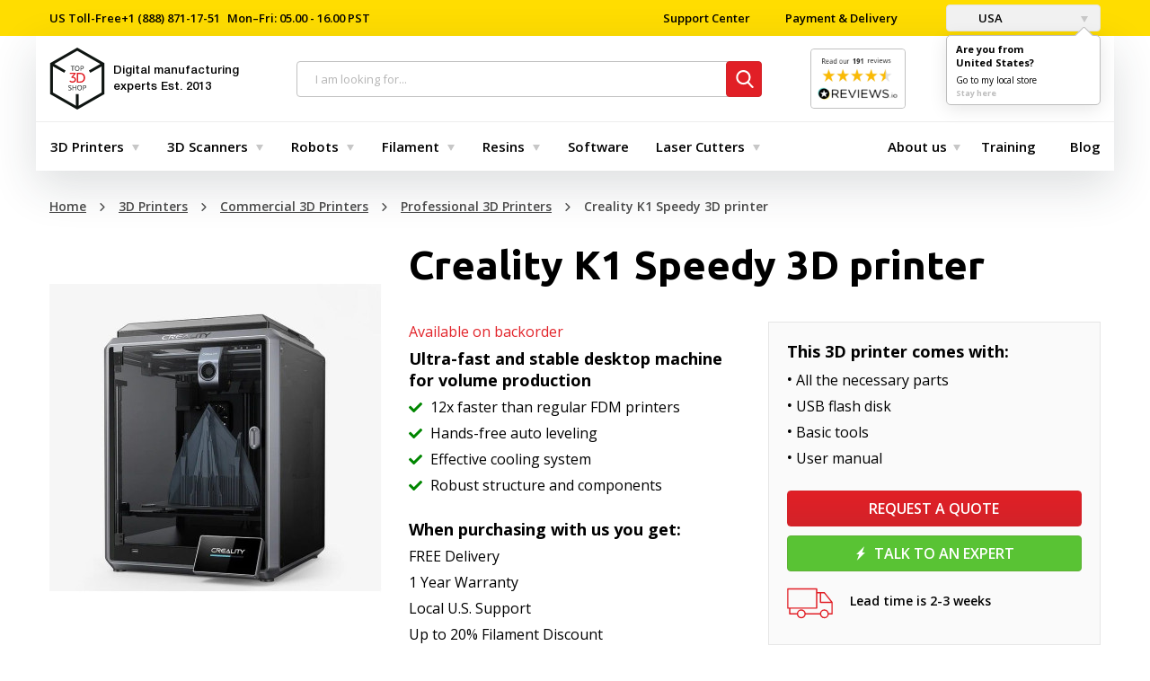

--- FILE ---
content_type: text/html; charset=utf-8
request_url: https://top3dshop.com/product/creality-k1-speedy-3d-printer
body_size: 38274
content:
<!DOCTYPE html>
<html class="no-js" lang="en-us" prefix="og: http://ogp.me/ns# fb: http://ogp.me/ns/fb# product: http://ogp.me/ns/product#">
	<head>
		<meta charset="utf-8">
		<meta http-equiv="X-UA-Compatible" content="IE=edge">
		<meta name="viewport" content="user-scalable=no, width=device-width, initial-scale=1.0, maximum-scale=1">
    <title>Creality K1 Speedy 3D printer: Buy or Lease at Top3DShop</title>
     <!-- Google tag (gtag.js) -->
    <!-- Google tag (gtag.js) -->
    <script async src="https://www.googletagmanager.com/gtag/js?id=G-PX07WTYMBJ"></script>
    <script>
      window.dataLayer = window.dataLayer || [];
      function gtag(){dataLayer.push(arguments);}
      gtag('js', new Date());

      gtag('config', 'G-PX07WTYMBJ');
    </script>
							<meta name="description" content="Buy Creality K1 Speedy 3D printer at Top3DShop.com. ✓ Specifications, reviews and price. ✓ Free U.S. shipping & advice. ✓ Expert training & support."/>
						<base href="https://top3dshop.com/"/>
		<meta property="og:type" content="website">
		<meta property="og:locale" content="en_US">
		<meta property="og:title" content="Creality K1 Speedy 3D printer: Buy or Lease at Top3DShop">
		<meta property="og:description" content="Buy Creality K1 Speedy 3D printer at Top3DShop.com. ✓ Specifications, reviews and price. ✓ Free U.S. shipping & advice. ✓ Expert training & support.">
									<link rel="alternate" hreflang="x-default" href="https://top3dshop.com/product/creality-k1-speedy-3d-printer"/>
							<link rel="alternate" hreflang="es-es" href="https://top3dshop.com/es-es/product/dobot-cr3-collaborative-robot"/>
									<meta property="og:site_name" content="Digital Manufacturing Store Top 3D Shop">
					<meta property="og:url" content="https://top3dshop.com/product/creality-k1-speedy-3d-printer">
					<meta property="og:image" content="https://top3dshop.com/image/cache/catalog/products/3d_printers/creality/k1_speedy/creality_k1_speedy_3d_printer_image5-600x315.jpg">
					<meta property="og:image:width" content="600">
					<meta property="og:image:height" content="315">
					<meta property="product:price:amount" content="0.00">
					<meta property="product:price:currency" content="USD">
					<meta property="og:type" content="product">
		
		<meta name="twitter:card" content="summary_large_image">
		<meta name="twitter:title" content="Creality K1 Speedy 3D printer: Buy or Lease at Top3DShop">
		<meta name="twitter:description" content="Buy Creality K1 Speedy 3D printer at Top3DShop.com. ✓ Specifications, reviews and price. ✓ Free U.S. shipping & advice. ✓ Expert training & support.">
					<meta name="twitter:image" content="https://top3dshop.com/image/cache/catalog/products/3d_printers/creality/k1_speedy/creality_k1_speedy_3d_printer_image5-600x315.jpg">
				<meta name="apple-mobile-web-app-capable" content="on">
		<meta name="apple-mobile-web-app-status-bar-style" content="black">
		<meta name="apple-mobile-web-app-title" content="Top 3D Shop">
		<meta name="msapplication-TileColor" content="#da532c">

		<!--microdatapro 7.0 open graph start -->
<meta property="og:locale" content="en-us">
<meta property="og:rich_attachment" content="true">
<meta property="og:site_name" content="Digital Manufacturing Store Top 3D Shop">
<meta property="og:type" content="product" />
<meta property="og:title" content="Creality K1 Speedy 3D printer" />
<meta property="og:description" content=" The Creality K1 is a desktop FDM 3D printer aimed at high-speed production with increased stability and reliability in mind. Despite its compact dimensions, the device boasts capacious build volume, high precision and consistency of printing, unprecedented build speed, durable structure," />
<meta property="og:image" content="https://top3dshop.com/image/cache/catalog/products/3d_printers/creality/k1_speedy/creality_k1_speedy_3d_printer_image5-1200x630.jpg" />
<meta property="og:image:secure_url" content="https://top3dshop.com/image/cache/catalog/products/3d_printers/creality/k1_speedy/creality_k1_speedy_3d_printer_image5-1200x630.jpg" />
<meta property="og:image:width" content="1200">
<meta property="og:image:height" content="630">
<meta property="og:url" content="https://top3dshop.com/product/creality-k1-speedy-3d-printer">
<meta property="business:contact_data:street_address" content="2005 Eye St #8" />
<meta property="business:contact_data:locality" content="Bakersfield" />
<meta property="business:contact_data:postal_code" content="CA 93301" />
<meta property="business:contact_data:country_name" content="USA" />
<meta property="place:location:latitude" content="35.37756965645627" />
<meta property="place:location:longitude" content="-119.02035592683465" />
<meta property="business:contact_data:email" content="sales@top3dshop.com"/>
<meta property="product:product_link" content="https://top3dshop.com/product/creality-k1-speedy-3d-printer">
<meta property="product:brand" content="Creality">
<meta property="product:category" content="Professional 3D Printers">
<meta property="product:availability" content="pending">
<meta property="product:condition" content="new">
<meta property="product:target_gender" content="">
<!--microdatapro 7.0 open graph end -->


		<link rel="apple-touch-icon" href="catalog/view/theme/default/dist/favicons/apple-touch-icon.png" sizes="180x180">
<link rel="icon" href="catalog/view/theme/default/dist/favicons/favicon.ico">
<link rel="icon" href="catalog/view/theme/default/dist/favicons/favicon-16x16.png" sizes="16x16">
<link rel="icon" href="catalog/view/theme/default/dist/favicons/favicon-32x32.png" sizes="32x32">
<link rel="manifest" href="catalog/view/theme/default/dist/favicons/manifest.json">
<link rel="mask-icon" href="catalog/view/theme/default/dist/favicons/safari-pinned-tab.svg" color="#ff0303">

		<link rel="stylesheet" href="catalog/view/theme/default/dist/css/main.css?v=1759759504">

					<link href="https://top3dshop.com/product/creality-k1-speedy-3d-printer" rel="canonical"/>
		
					<link href="catalog/view/javascript/jquery/magnific/magnific-popup.css" type="text/css" rel="stylesheet" media="screen"/>
				<script src="catalog/view/theme/default/dist/js/vendor.js?v=1759759504"></script>
		<script src="catalog/view/theme/default/dist/js/main.js?v=1759759504"></script>
					<script src="catalog/view/javascript/jquery/magnific/jquery.magnific-popup.min.js" type="text/javascript"></script>
					<script src="catalog/view/javascript/jquery/datetimepicker/moment/moment.min.js" type="text/javascript"></script>
					<script src="catalog/view/javascript/jquery/datetimepicker/moment/moment-with-locales.min.js" type="text/javascript"></script>
		
				

		<!-- Yandex.Metrika counter -->
<script type="text/javascript" >
    (function(m,e,t,r,i,k,a){m[i]=m[i]||function(){(m[i].a=m[i].a||[]).push(arguments)};
        m[i].l=1*new Date();k=e.createElement(t),a=e.getElementsByTagName(t)[0],k.async=1,k.src=r,a.parentNode.insertBefore(k,a)})
    (window, document, "script", "https://mc.yandex.ru/metrika/tag.js", "ym");

    ym(53735350, "init", {
        clickmap:true,
        trackLinks:true,
        accurateTrackBounce:true,
        webvisor:true
    });
</script>
<!-- <noscript><div><img src="https://mc.yandex.ru/watch/53735350" style="position:absolute; left:-9999px;" alt="" /></div></noscript> -->
<!-- /Yandex.Metrika counter -->
<!-- Google Tag Manager -->
<script>(function (w, d, s, l, i) {
        w[l] = w[l] || [];
        w[l].push({
            'gtm.start':
                new Date().getTime(), event: 'gtm.js'
        });
        var f = d.getElementsByTagName(s)[0],
            j = d.createElement(s), dl = l != 'dataLayer' ? '&l=' + l : '';
        j.async = true;
        j.src =
            'https://www.googletagmanager.com/gtm.js?id=' + i + dl;
        f.parentNode.insertBefore(j, f);
    })(window, document, 'script', 'dataLayer', 'GTM-MVLPTFB');</script>
<!-- End Google Tag Manager -->

<!-- Meta Pixel Code -->
<script>
!function(f,b,e,v,n,t,s)
{if(f.fbq)return;n=f.fbq=function(){n.callMethod?
    n.callMethod.apply(n,arguments):n.queue.push(arguments)};
    if(!f._fbq)f._fbq=n;n.push=n;n.loaded=!0;n.version='2.0';
    n.queue=[];t=b.createElement(e);t.async=!0;
    t.src=v;s=b.getElementsByTagName(e)[0];
    s.parentNode.insertBefore(t,s)}(window, document,'script',
    'https://connect.facebook.net/en_US/fbevents.js');
fbq('init', '532419068496307');
fbq('track', 'PageView');
</script>
<noscript><img height="1" width="1" style="display:none" src="https://www.facebook.com/tr?id=532419068496307&ev=PageView&noscript=1" /></noscript>
<!-- End Meta Pixel Code -->

<!-- Facebook Pixel Code -->
<script>
!function(f,b,e,v,n,t,s)
{if(f.fbq)return;n=f.fbq=function(){n.callMethod?
n.callMethod.apply(n,arguments):n.queue.push(arguments)};
if(!f._fbq)f._fbq=n;n.push=n;n.loaded=!0;n.version='2.0';
n.queue=[];t=b.createElement(e);t.async=!0;
t.src=v;s=b.getElementsByTagName(e)[0];
s.parentNode.insertBefore(t,s)}(window, document,'script',
'https://connect.facebook.net/en_US/fbevents.js');
fbq('init', '436214444020772');
fbq('track', 'PageView');
</script>
<noscript><img height="1" width="1" style="display:none"
src="https://www.facebook.com/tr?id=436214444020772&ev=PageView&noscript=1"
/></noscript>
<!-- End Facebook Pixel Code -->
<!-- Affirm -->
<script>
_affirm_config = {
  public_api_key : "K3PTEG0AMD3ROOCS",
    script : "https://cdn1.affirm.com/js/v2/affirm.js"
  };
 (function(l,g,m,e,a,f,b){var d,c=l[m]||{},h=document.createElement(f),n=document.getElementsByTagName(f)[0],k=function(a,b,c){return function(){a[b]._.push([c,arguments])}};c[e]=k(c,e,"set");d=c[e];c[a]={};c[a]._=[];d._=[];c[a][b]=k(c,a,b);a=0;for(b="set add save post open empty reset on off trigger ready setProduct".split(" ");a<b.length;a++)d[b[a]]=k(c,e,b[a]);a=0;for(b=["get","token","url","items"];a<b.length;a++)d[b[a]]=function(){};h.async=!0;h.src=g[f];n.parentNode.insertBefore(h,n);delete g[f];d(g);l[m]=c})(window,_affirm_config,"affirm","checkout","ui","script","ready");
</script>
<!-- Affirm -->
		<script src="https://widget.reviews.io/product/dist.js"></script>
<script src="https://widget.reviews.io/rating-snippet/dist.js"></script>
<link rel="stylesheet" href="https://widget.reviews.io/rating-snippet/dist.css" />
<script>
$( document ).ready(function() {
ratingSnippet("ruk_rating_snippet",{
store: "top3dshop.com",
color: "#f47e27",
linebreak: true,
text: "Reviews"
});
});
</script>
</head>
	<body class="page">
    <!-- Google Tag Manager (noscript) -->
<noscript>
	<iframe src="https://www.googletagmanager.com/ns.html?id=GTM-MVLPTFB" height="0" width="0" style="display:none;visibility:hidden"></iframe>
</noscript>
<!-- End Google Tag Manager (noscript) -->
    <input type="hidden" id="_route" name="_route" value="product/product">
<input type="hidden" id="_path" name="_path" value="74_77_78">
<input type="hidden" id="_parent" name="_parent" value="0">
<input type="hidden" id="_product_id" name="_product_id" value="2251">
<input type="hidden" id="_category_id" name="_category_id" value="78">
<input type="hidden" id="_request_uri" name="_request_uri" value="/product/creality-k1-speedy-3d-printer">
<input type="hidden" id="_filter_ocfilter" name="_filter_ocfilter" value="10037:4252492659">
<input type="hidden" id="_article_id" name="_article_id" value="">
<input type="hidden" id="_country" name="_country" value="en-us">
<input type="hidden" id="_grecaptcha_public_key" name="_grecaptcha_public_key" value="6LdgMMYUAAAAACBEuC8vcXHRCkCIF60qF5Raz4K6">
		<script async src="https://na-library.klarnaservices.com/lib.js" data-client-id="70ce45a8-6116-5b88-862b-2e40e272e0ab"></script>
		<div class="page__loader"></div>

		<nav class="top-header">
  <div class="grid-container">
    <div class="top-header__inner">
      <ul class="top-header__left">
        <li class="top-header__item">
          <span><span class="top-header__item__text">US Toll-Free</span><a class="top-header__link" href="tel:+18888711751">+1 (888) 871-17-51</a></span><span>Mon–Fri: 05.00 - 16.00 PST</span>
        </li>
      </ul>
      <ul class="top-header__right">
        <li class="top-header__item">
          <form method="POST">
            <button class="top-header__link" type="submit" name="href_redirect" value="https://top3dshop.com/support-center">
              Support Center
            </button>
          </form>
        </li>
        <li class="top-header__item">
          <form method="POST">
            <button class="top-header__link" type="submit" name="href_redirect" value="https://top3dshop.com/payment-delivery">
              Payment &amp; Delivery
            </button>
          </form>
        </li>
        <li class="top-header__item">
                      <div class="top-header__drop">
              	<form action="https://top3dshop.com/index.php?route=common/language/language" method="post" enctype="multipart/form-data" id="form-country">
		<button class="button" type="button" data-toggle="example-dropdown">
												<div class="button__img" style="width:16px;height:11px;background-color:transparent;background-repeat:no-repeat;background-image:url('catalog/language/en-us/en-us.png');"></div>
					USA
																</button>
		<div class="dropdown-pane" id="example-dropdown" data-dropdown data-auto-focus="true" data-close-on-click="true">
			<ul class="dropdown-pane__list">
									<li class="dropdown-pane__list__item">
						<button class="country-select" type="button" name="en-us">
							<div class="dropdown-pane__img" style="width:16px;height:11px;background-color:transparent;background-repeat:no-repeat;background-image:url('catalog/language/en-us/en-us.png');"></div>
							USA
						</button>
					</li>
									<li class="dropdown-pane__list__item">
						<button class="country-select" type="button" name="es-es">
							<div class="dropdown-pane__img" style="width:16px;height:11px;background-color:transparent;background-repeat:no-repeat;background-image:url('catalog/language/es-es/es-es.png');"></div>
							España
						</button>
					</li>
							</ul>
		</div>

    		<div class="dropdown-pane dropdown-pane--ask is-open">
			<div class="direction">
				<div class="direction__title">
					Are you from <br>United States?
				</div>
				<a class="direction__go" href="#en-us" data-local-store=en-us>Go to my local store</a>
				<a class="direction__here" href="#en-us" data-local-store=en-us>Stay here</a>
			</div>
		</div>
    		<input type="hidden" name="code" value=""/>
		<input type="hidden" name="change_country" value="1"/>
		<input type="hidden" name="redirect_route" value="common/home"/>
		<input type="hidden" name="redirect_query" value=""/>
		<input type="hidden" name="redirect_ssl" value=""/>
	</form>
	<script>
		$(document).ready(function () {
      $('.direction__here, .direction__go').on('click', function (e) {
        e.preventDefault();
        var local_store = $(this).data('local-store');
        $('#form-country input[name=\'code\']').val(local_store);
        $('#form-country').submit();
      });

		  $('#form-country .country-select').on('click', function (e) {
			  e.preventDefault();

        $('#form-country input[name=\'code\']').val($(this).attr('name'));

        $('#form-country').submit();
		  });
		});
	</script>

            </div>
                            </li>
      </ul>
    </div>
  </div>
</nav>

		<header class="header grid-container">
      			<div class="header__wrap">
				<a class="header__menu-link" href="javascript:void(0)" data-toggle="offCanvas">
					<span class="icon-menu"></span>
				</a>
				<div class="header__logo">
					<a class="header__logo__link" href="https://top3dshop.com/" title="Home page">
						<svg class="icon-logo">
							<use xlink:href="catalog/view/theme/default/dist/images/sprites.svg#logo-small"></use>
						</svg>
            <span class="header__logo__text">
							Digital manufacturing experts <span class="header__logo__text--gray">Est. 2013</span>
						</span>
					</a>
				</div>
				<div class="top-search">
  <div class="search input-group">
    <span class="top-search__close">
      <svg class="icon-close">
        <use xlink:href="catalog/view/theme/default/dist/images/sprites.svg#close-mobile-menu"></use>
      </svg>
    </span>
    <input id="searchInput" class="box-input" name="search" value="" placeholder="I am looking for..." type="text"/>
    <span class="input-group-btn">
      <button class="btn btn_danger" type="button">
        <svg>
          <use xlink:href="catalog/view/theme/default/dist/images/sprites.svg#search"></use>
        </svg>
      </button>
    </span>
  </div>
  <div id="autocomplete-results" class="autocomplete-results">
    <div class="autocomplete-results-wrap">
      <div class="autocomplete-results-items"></div>
    </div>
    <div class="autocomplete-results-buttons">
      <a href="" class="link" target="_blank" title="To search results">See all results<small></small>
      </a>
    </div>
  </div>
  <div class="autocomplete-no-results">
    <div class="autocomplete-no-results-buttons">
      <em>No results ...</em>
    </div>
  </div>
</div>
				<div class="header__google-rating">
					<div class="header__google-rating-inner">
						<a class="header__google-rating__link" target="_blank" href="https://www.reviews.io/company-reviews/store/top3dshop.com">
							<img class="header__google-rating__img" src="https://media.reviews.co.uk/badge/top3dshop.com.png">
						</a>
					</div>
				</div>
																				
			<div class="header__cart-btn">
    <form method="POST">
        <button class="btn btn_danger" type="submit" name="href_redirect" value="https://top3dshop.com/index.php?route=checkout/checkout" data-toggle="cart-dropdown">
            <span class="btn-wrap text-cart-info">
            <svg class="icon-cart">
                <use xlink:href="catalog/view/theme/default/dist/images/sprites.svg#cart"></use>
            </svg>$0.00<span class="badge">0</span>
            </span>
        </button>
    </form>
  <div class="dropdown-pane cart-drop-down empty" id="cart-dropdown" data-dropdown="" data-hover="true" data-hover-pane="true" data-alignment="right" data-v-offset="17" data-hover-delay="250">
          <p class="text-center empty">Your shopping cart is empty!</p>
      </div>
</div>

			</div>
			<nav class="top-menu-bar">
		<div class="navbar">
			<div class="top-bar-left">
				<ul class="dropdown menu dropdown_md" data-dropdown-menu="data-dropdown-menu">
					            	<li class="dropdown__list__item is-dropdown-submenu-parent">
			<a class="dropdown__list__link selected" href="https://top3dshop.com/3d-printers/">3D Printers</a>
	
			<ul class="menu">
			<li>
	<div class="menu-content">
					<div class="menu-content__first">
									<div class="list">
						<div class="list__title">
															<form method="POST">
									<button class="list__title__link" type="submit" name="href_redirect" value="https://top3dshop.com/3d-printers/commercial-3d-printers/">
										Commercial 3D printers
									</button>
								</form>
													</div>
													<ul class="list__nested">
																	<li class="list__nested__item">
																					<form method="POST">
												<button class="list__nested__link" type="submit" name="href_redirect" value="https://top3dshop.com/3d-printers/commercial-3d-printers/professional-3d-printers/">
													Professional 3D Printers
												</button>
											</form>
																			</li>
																	<li class="list__nested__item">
																					<form method="POST">
												<button class="list__nested__link" type="submit" name="href_redirect" value="https://top3dshop.com/3d-printers/commercial-3d-printers/industrial-3d-printers/">
													Industrial 3D Printers
												</button>
											</form>
																			</li>
																	<li class="list__nested__item">
																					<a class="list__nested__link" href="https://top3dshop.com/3d-printers/3d-metal-printers/">
												Metal 3D Printers
											</a>
																			</li>
															</ul>
											</div>
									<div class="list">
						<div class="list__title">
															<form method="POST">
									<button class="list__title__link" type="submit" name="href_redirect" value="https://top3dshop.com/3d-printer-supplies-and-accessories/">
										Accessories
									</button>
								</form>
													</div>
											</div>
							</div>
							<div class="menu-content__second">
				<div class="menu-content__second__wrap">
											<div class="menu-content__second__item">
							<div class="menu-content__second__item__title">
								By Type
							</div>
							<ul class="list">
																											<li class="list__item">
											<a class="list__link" href="https://top3dshop.com/3d-printers/large-build-volume/">
												Large FDM
											</a>
										</li>
																																				<li class="list__item">
											<a class="list__link" href="https://top3dshop.com/3d-printers/large-resin-3d-printers/">
												Large Resin
											</a>
										</li>
																																				<li class="list__item">
											<a class="list__link" href="https://top3dshop.com/3d-printers/dual-extruder-3d-printers/">
												Dual Extruder
											</a>
										</li>
																																				<li class="list__item">
											<a class="list__link" href="https://top3dshop.com/3d-printers/idex-3d-printers/">
												IDEX
											</a>
										</li>
																																				<li class="list__item">
											<a class="list__link" href="https://top3dshop.com/3d-printers/supported-materials-high-temperature-peek-pei/">
												High-Temperature
											</a>
										</li>
																																				<li class="list__item">
											<a class="list__link" href="https://top3dshop.com/3d-printers/enclosure-closed/">
												Enclosed
											</a>
										</li>
																																				<li class="list__item">
											<a class="list__link" href="https://top3dshop.com/3d-printers/assembly-fully-assembled/">
												Fully Assembled
											</a>
										</li>
																																				<li class="list__item">
											<a class="list__link" href="https://top3dshop.com/3d-printers/sls-3d-printers/">
												SLS
											</a>
										</li>
																								</ul>
						</div>
					
											<div class="menu-content__second__item">
							<div class="menu-content__second__item__title">
								By Scope
							</div>
							<ul class="list">
																											<form method="POST" class="list__item">
											<button class="list__link" type="submit" name="href_redirect" value="https://top3dshop.com/3d-printers/filter/application/for-prototyping/">
												For Prototyping
											</button>
										</form>
																																				<form method="POST" class="list__item">
											<button class="list__link" type="submit" name="href_redirect" value="https://top3dshop.com/3d-printers/filter/application/for-end-use-parts/">
												For End-Use Parts
											</button>
										</form>
																																				<form method="POST" class="list__item">
											<button class="list__link" type="submit" name="href_redirect" value="https://top3dshop.com/3d-printers/filter/application/for-education/">
												For Education
											</button>
										</form>
																																				<form method="POST" class="list__item">
											<button class="list__link" type="submit" name="href_redirect" value="https://top3dshop.com/3d-printers/filter/application/for-dentistry/">
												For Dentistry
											</button>
										</form>
																																				<form method="POST" class="list__item">
											<button class="list__link" type="submit" name="href_redirect" value="https://top3dshop.com/3d-printers/filter/application/for-jewelry/">
												For Jewelry
											</button>
										</form>
																																				<form method="POST" class="list__item">
											<button class="list__link" type="submit" name="href_redirect" value="https://top3dshop.com/3d-printers/filter/application/for-cosplay/">
												For Cosplay
											</button>
										</form>
																																				<form method="POST" class="list__item">
											<button class="list__link" type="submit" name="href_redirect" value="https://top3dshop.com/3d-printers/filter/application/for-automotive-/">
												For Automotive
											</button>
										</form>
																																				<form method="POST" class="list__item">
											<button class="list__link" type="submit" name="href_redirect" value="https://top3dshop.com/3d-printers/filter/application/for-aerospace/">
												For Aerospace
											</button>
										</form>
																								</ul>
						</div>
					
											<div class="menu-content__second__item">
							<div class="menu-content__second__item__title">
								By Brand
							</div>
							<ul class="list">
																											<form method="POST" class="list__item">
											<button class="list__link" type="submit" name="href_redirect" value="">
												MakeIt
											</button>
										</form>
																																				<li class="list__item">
											<a class="list__link" href="https://top3dshop.com/3d-printers/p-phrozen/">
												Phrozen
											</a>
										</li>
																																				<li class="list__item">
											<a class="list__link" href="https://top3dshop.com/3d-printers/p-creatbot/">
												Creatbot
											</a>
										</li>
																																				<li class="list__item">
											<a class="list__link" href="https://top3dshop.com/3d-printers/p-intamsys/">
												Intamsys
											</a>
										</li>
																																				<li class="list__item">
											<a class="list__link" href="https://top3dshop.com/3d-printers/p-modix/">
												Modix
											</a>
										</li>
																																				<li class="list__item">
											<a class="list__link" href="https://top3dshop.com/3d-printers/p-raise3d/">
												Raise3D
											</a>
										</li>
																																				<li class="list__item">
											<a class="list__link" href="https://top3dshop.com/3d-printers/p-craftbot/">
												Craftbot
											</a>
										</li>
																																				<form method="POST" class="list__item">
											<button class="list__link" type="submit" name="href_redirect" value="https://top3dshop.com/3d-printers/p-fusion3/">
												Fusion3
											</button>
										</form>
																																				<li class="list__item">
											<a class="list__link" href="https://top3dshop.com/3d-printers/p-delta-wasp/">
												Delta WASP
											</a>
										</li>
																																				<li class="list__item">
											<a class="list__link" href="https://top3dshop.com/3d-printers/p-sinterit/">
												Sinterit
											</a>
										</li>
																																				<form method="POST" class="list__item">
											<button class="list__link" type="submit" name="href_redirect" value="https://top3dshop.com/3d-printers/p-anisoprint/">
												Anisoprint
											</button>
										</form>
																								</ul>
						</div>
									</div>
			</div>
			</div>
</li>
		</ul>
	
</li>
					            	<li class="dropdown__list__item is-dropdown-submenu-parent">
			<a class="dropdown__list__link selected" href="https://top3dshop.com/3d-scanner/">3D Scanners</a>
	
			<ul class="menu">
			<li>
	<div class="menu-content">
					<div class="menu-content__first">
									<div class="list">
						<div class="list__title">
															<form method="POST">
									<button class="list__title__link" type="submit" name="href_redirect" value="https://top3dshop.com/3d-scanner/commercial-3d-scanners/">
										3D Scanners
									</button>
								</form>
													</div>
													<ul class="list__nested">
																	<li class="list__nested__item">
																					<form method="POST">
												<button class="list__nested__link" type="submit" name="href_redirect" value="https://top3dshop.com/3d-scanner/commercial-3d-scanners/professional-3d-scanners/">
													Professional 3D Scanners
												</button>
											</form>
																			</li>
																	<li class="list__nested__item">
																					<form method="POST">
												<button class="list__nested__link" type="submit" name="href_redirect" value="https://top3dshop.com/3d-scanner/commercial-3d-scanners/industrial-3d-scanners/">
													Industrial 3D Scanners
												</button>
											</form>
																			</li>
															</ul>
											</div>
							</div>
							<div class="menu-content__second">
				<div class="menu-content__second__wrap">
											<div class="menu-content__second__item">
							<div class="menu-content__second__item__title">
								by Type
							</div>
							<ul class="list">
																											<li class="list__item">
											<a class="list__link" href="https://top3dshop.com/3d-scanner/handheld-type/">
												Handheld 
											</a>
										</li>
																																				<li class="list__item">
											<a class="list__link" href="https://top3dshop.com/3d-scanner/desktop-type/">
												Desktop 
											</a>
										</li>
																																				<li class="list__item">
											<a class="list__link" href="https://top3dshop.com/3d-scanner/laser-type/">
												Laser 
											</a>
										</li>
																																				<form method="POST" class="list__item">
											<button class="list__link" type="submit" name="href_redirect" value="https://top3dshop.com/3d-scanner/filter/technology/structured-light/">
												Structured Light
											</button>
										</form>
																								</ul>
						</div>
					
											<div class="menu-content__second__item">
							<div class="menu-content__second__item__title">
								By Score
							</div>
							<ul class="list">
																											<form method="POST" class="list__item">
											<button class="list__link" type="submit" name="href_redirect" value="https://top3dshop.com/3d-scanner/filter/scope/for-full-body-scanning/">
												For Full Body Scanning
											</button>
										</form>
																																				<form method="POST" class="list__item">
											<button class="list__link" type="submit" name="href_redirect" value="https://top3dshop.com/3d-scanner/filter/scope/for-foot-scanning/">
												For Foot Scanning
											</button>
										</form>
																																				<li class="list__item">
											<a class="list__link" href="https://top3dshop.com/3d-scanner/3d-scanners-for-dentistry/">
												For Dentistry
											</a>
										</li>
																																				<form method="POST" class="list__item">
											<button class="list__link" type="submit" name="href_redirect" value="https://top3dshop.com/3d-scanner/filter/scope/for-jewelry/">
												For Jewelry
											</button>
										</form>
																																				<li class="list__item">
											<a class="list__link" href="https://top3dshop.com/3d-scanner/3d-scanners-for-automotive/">
												For Automotive
											</a>
										</li>
																								</ul>
						</div>
					
											<div class="menu-content__second__item">
							<div class="menu-content__second__item__title">
								By Brand
							</div>
							<ul class="list">
																											<li class="list__item">
											<a class="list__link" href="https://top3dshop.com/3d-scanner/filter/revopoint/">
												Revopoint
											</a>
										</li>
																																				<form method="POST" class="list__item">
											<button class="list__link" type="submit" name="href_redirect" value="https://top3dshop.com/3d-scanner/s-scantech/">
												Scantech
											</button>
										</form>
																																				<li class="list__item">
											<a class="list__link" href="https://top3dshop.com/3d-scanner/s-thor3d/">
												Calibry
											</a>
										</li>
																																				<form method="POST" class="list__item">
											<button class="list__link" type="submit" name="href_redirect" value="https://top3dshop.com/3d-scanner/s-matter-and-form/">
												Matter and Form
											</button>
										</form>
																								</ul>
						</div>
									</div>
			</div>
			</div>
</li>
		</ul>
	
</li>
					            	<li class="dropdown__list__item is-dropdown-submenu-parent">
			<a class="dropdown__list__link selected" href="https://top3dshop.com/robots/">Robots</a>
	
			<ul class="menu">
			<li>
	<div class="menu-content">
					<div class="menu-content__first">
									<div class="list">
						<div class="list__title">
															<form method="POST">
									<button class="list__title__link" type="submit" name="href_redirect" value="https://top3dshop.com/robots/collaborative-robots/">
										Collaborative Robots
									</button>
								</form>
													</div>
											</div>
									<div class="list">
						<div class="list__title">
															<form method="POST">
									<button class="list__title__link" type="submit" name="href_redirect" value="https://top3dshop.com/robots/educational-robots/">
										Educational Robots
									</button>
								</form>
													</div>
											</div>
									<div class="list">
						<div class="list__title">
															<a class="list__title__link" href="https://top3dshop.com/robots/autonomous-mobile-robots-amr/">
									Autonomous Mobile Robots (AMR)
								</a>
													</div>
											</div>
									<div class="list">
						<div class="list__title">
															<a class="list__title__link" href="https://top3dshop.com/robots/humanoid-robots/">
									Humanoid Robots
								</a>
													</div>
											</div>
							</div>
							<div class="menu-content__second">
				<div class="menu-content__second__wrap">
											<div class="menu-content__second__item">
							<div class="menu-content__second__item__title">
								by Brand
							</div>
							<ul class="list">
																											<form method="POST" class="list__item">
											<button class="list__link" type="submit" name="href_redirect" value="https://top3dshop.com/robots/r-dobot/">
												DOBOT
											</button>
										</form>
																																				<form method="POST" class="list__item">
											<button class="list__link" type="submit" name="href_redirect" value="https://top3dshop.com/robots/r-ufactory/">
												uFactory
											</button>
										</form>
																																				<form method="POST" class="list__item">
											<button class="list__link" type="submit" name="href_redirect" value="https://top3dshop.com/robots/filter/elephant-robotics/">
												Elephant Robots
											</button>
										</form>
																																				<li class="list__item">
											<a class="list__link" href="https://top3dshop.com/robots/unitree-robotics-robots/">
												Unitree Robotics
											</a>
										</li>
																																				<li class="list__item">
											<a class="list__link" href="https://top3dshop.com/robots/filter/direct-drive/">
												Direct Drive
											</a>
										</li>
																								</ul>
						</div>
					
					
									</div>
			</div>
			</div>
</li>
		</ul>
	
</li>
					            	<li class="dropdown__list__item is-dropdown-submenu-parent">
			<form method="POST">
			<button class="dropdown__list__link selected list__link--empty" type="submit" name="href_redirect" value="https://top3dshop.com/3d-printer-filaments/">
				Filament
			</button>
		</form>
	
			<ul class="menu">
			<li>
	<div class="menu-content">
							<div class="menu-content__second">
				<div class="menu-content__second__wrap">
											<div class="menu-content__second__item">
							<div class="menu-content__second__item__title">
								by Type
							</div>
							<ul class="list">
																											<form method="POST" class="list__item">
											<button class="list__link" type="submit" name="href_redirect" value="https://top3dshop.com/3d-printer-filaments/abs-filament/">
												ABS 
											</button>
										</form>
																																				<form method="POST" class="list__item">
											<button class="list__link" type="submit" name="href_redirect" value="https://top3dshop.com/3d-printer-filaments/pla-filament/">
												PLA 
											</button>
										</form>
																																				<form method="POST" class="list__item">
											<button class="list__link" type="submit" name="href_redirect" value="https://top3dshop.com/3d-printer-filaments/petg-filament/">
												PETG 
											</button>
										</form>
																																				<form method="POST" class="list__item">
											<button class="list__link" type="submit" name="href_redirect" value="https://top3dshop.com/3d-printer-filaments/filter/filament-type/nylon/">
												Nylon 
											</button>
										</form>
																																				<form method="POST" class="list__item">
											<button class="list__link" type="submit" name="href_redirect" value="https://top3dshop.com/3d-printer-filaments/filter/filament-type/asa/">
												ASA 
											</button>
										</form>
																																				<form method="POST" class="list__item">
											<button class="list__link" type="submit" name="href_redirect" value="https://top3dshop.com/3d-printer-filaments/carbon-fiber-filament/">
												Carbon Fiber 
											</button>
										</form>
																																				<form method="POST" class="list__item">
											<button class="list__link" type="submit" name="href_redirect" value="https://top3dshop.com/3d-printer-filaments/filter/filament-type/tpu/">
												TPU 
											</button>
										</form>
																																				<form method="POST" class="list__item">
											<button class="list__link" type="submit" name="href_redirect" value="https://top3dshop.com/3d-printer-filaments/filter/filament-type/pva/">
												PVA 
											</button>
										</form>
																																				<form method="POST" class="list__item">
											<button class="list__link" type="submit" name="href_redirect" value="https://top3dshop.com/3d-printer-filaments/filter/filament-type/hips/">
												HIPS 
											</button>
										</form>
																																				<form method="POST" class="list__item">
											<button class="list__link" type="submit" name="href_redirect" value="https://top3dshop.com/3d-printer-filaments/peek-filament/">
												PEEK
											</button>
										</form>
																								</ul>
						</div>
					
											<div class="menu-content__second__item">
							<div class="menu-content__second__item__title">
								by Color
							</div>
							<ul class="list">
																											<form method="POST" class="list__item">
											<button class="list__link" type="submit" name="href_redirect" value="https://top3dshop.com/3d-printer-filaments/black-color/">
												Black 
											</button>
										</form>
																																				<form method="POST" class="list__item">
											<button class="list__link" type="submit" name="href_redirect" value="https://top3dshop.com/3d-printer-filaments/white-color/">
												White 
											</button>
										</form>
																																				<form method="POST" class="list__item">
											<button class="list__link" type="submit" name="href_redirect" value="https://top3dshop.com/3d-printer-filaments/blue-color/">
												Blue 
											</button>
										</form>
																																				<form method="POST" class="list__item">
											<button class="list__link" type="submit" name="href_redirect" value="https://top3dshop.com/3d-printer-filaments/green-color/">
												Green 
											</button>
										</form>
																																				<form method="POST" class="list__item">
											<button class="list__link" type="submit" name="href_redirect" value="https://top3dshop.com/3d-printer-filaments/grey-color/">
												Grey 
											</button>
										</form>
																																				<form method="POST" class="list__item">
											<button class="list__link" type="submit" name="href_redirect" value="https://top3dshop.com/3d-printer-filaments/filter/color/red/">
												Red 
											</button>
										</form>
																																				<form method="POST" class="list__item">
											<button class="list__link" type="submit" name="href_redirect" value="https://top3dshop.com/3d-printer-filaments/filter/color/yellow/">
												Yellow 
											</button>
										</form>
																																				<form method="POST" class="list__item">
											<button class="list__link" type="submit" name="href_redirect" value="https://top3dshop.com/3d-printer-filaments/purple-color/">
												Purple 
											</button>
										</form>
																																				<form method="POST" class="list__item">
											<button class="list__link" type="submit" name="href_redirect" value="https://top3dshop.com/3d-printer-filaments/gold-color/">
												Gold  
											</button>
										</form>
																																				<form method="POST" class="list__item">
											<button class="list__link" type="submit" name="href_redirect" value="https://top3dshop.com/3d-printer-filaments/natural-color/">
												Natural 
											</button>
										</form>
																								</ul>
						</div>
					
											<div class="menu-content__second__item">
							<div class="menu-content__second__item__title">
								by Brand
							</div>
							<ul class="list">
																											<form method="POST" class="list__item">
											<button class="list__link" type="submit" name="href_redirect" value="https://top3dshop.com/3d-printer-filaments/filter/zyltech/">
												Zyltech
											</button>
										</form>
																																				<form method="POST" class="list__item">
											<button class="list__link" type="submit" name="href_redirect" value="https://top3dshop.com/3d-printer-filaments/cctree-filaments/">
												CCTREE
											</button>
										</form>
																																				<form method="POST" class="list__item">
											<button class="list__link" type="submit" name="href_redirect" value="https://top3dshop.com/3d-printer-filaments/raise3d-filaments/">
												Raise3D
											</button>
										</form>
																																				<form method="POST" class="list__item">
											<button class="list__link" type="submit" name="href_redirect" value="https://top3dshop.com/3d-printer-filaments/push-plastic-filaments/">
												Push Plastic
											</button>
										</form>
																								</ul>
						</div>
									</div>
			</div>
			</div>
</li>
		</ul>
	
</li>
					            	<li class="dropdown__list__item is-dropdown-submenu-parent">
			<a class="dropdown__list__link selected" href="https://top3dshop.com/3d-printer-resins/">Resins</a>
	
			<ul class="menu">
			<li>
	<div class="menu-content">
							<div class="menu-content__second">
				<div class="menu-content__second__wrap">
											<div class="menu-content__second__item">
							<div class="menu-content__second__item__title">
								by Application 
							</div>
							<ul class="list">
																											<form method="POST" class="list__item">
											<button class="list__link" type="submit" name="href_redirect" value="/3d-printer-resins/filter/resins-type/standard/">
												Standard 
											</button>
										</form>
																																				<form method="POST" class="list__item">
											<button class="list__link" type="submit" name="href_redirect" value="/3d-printer-resins/filter/resins-type/engineering/">
												Engineering 
											</button>
										</form>
																																				<form method="POST" class="list__item">
											<button class="list__link" type="submit" name="href_redirect" value="/3d-printer-resins/filter/resins-type/jewelry/">
												Jewelry 
											</button>
										</form>
																																				<form method="POST" class="list__item">
											<button class="list__link" type="submit" name="href_redirect" value="/3d-printer-resins/filter/resins-type/dental/">
												Dental 
											</button>
										</form>
																																				<form method="POST" class="list__item">
											<button class="list__link" type="submit" name="href_redirect" value="/3d-printer-resins/filter/resins-type/casting/">
												Casting
											</button>
										</form>
																								</ul>
						</div>
					
											<div class="menu-content__second__item">
							<div class="menu-content__second__item__title">
								by Brand
							</div>
							<ul class="list">
																											<li class="list__item">
											<a class="list__link" href="https://top3dshop.com/3d-printer-resins/phrozen-resins/">
												Phrozen
											</a>
										</li>
																																				<li class="list__item">
											<a class="list__link" href="https://top3dshop.com/3d-printer-resins/filter/shining-3d/">
												Shining3D
											</a>
										</li>
																																				<form method="POST" class="list__item">
											<button class="list__link" type="submit" name="href_redirect" value="https://top3dshop.com/3d-printer-resins/filter/uniz/">
												Uniz
											</button>
										</form>
																								</ul>
						</div>
					
									</div>
			</div>
			</div>
</li>
		</ul>
	
</li>
					            	<li class="dropdown__list__item ">
			<form method="POST">
			<button class="dropdown__list__link selected list__link--empty" type="submit" name="href_redirect" value="/software/">
				Software
			</button>
		</form>
	
	
</li>
					            	<li class="dropdown__list__item is-dropdown-submenu-parent">
			<a class="dropdown__list__link selected" href="https://top3dshop.com/cnc-machines/laser-cutters/">Laser Cutters</a>
	
			<ul class="menu">
			<li>
	<div class="menu-content">
							<div class="menu-content__second">
				<div class="menu-content__second__wrap">
											<div class="menu-content__second__item">
							<div class="menu-content__second__item__title">
								Laser Type
							</div>
							<ul class="list">
																											<form method="POST" class="list__item">
											<button class="list__link" type="submit" name="href_redirect" value="https://top3dshop.com/cnc-machines/laser-cutters/filter/laser-type/diode/">
												Diode
											</button>
										</form>
																																				<li class="list__item">
											<a class="list__link" href="https://top3dshop.com/cnc-machines/laser-cutters/co2-engravers/">
												CO2
											</a>
										</li>
																								</ul>
						</div>
					
											<div class="menu-content__second__item">
							<div class="menu-content__second__item__title">
								By Type
							</div>
							<ul class="list">
																											<li class="list__item">
											<a class="list__link" href="https://top3dshop.com/cnc-machines/laser-cutters/desktop-laser-machines/">
												Desktop
											</a>
										</li>
																								</ul>
						</div>
					
											<div class="menu-content__second__item">
							<div class="menu-content__second__item__title">
								Treatment Material
							</div>
							<ul class="list">
																											<li class="list__item">
											<a class="list__link" href="https://top3dshop.com/cnc-machines/laser-cutters/for-wood/">
												Wood
											</a>
										</li>
																																				<li class="list__item">
											<a class="list__link" href="https://top3dshop.com/cnc-machines/laser-cutters/for-acrylic/">
												Acrylic
											</a>
										</li>
																																				<li class="list__item">
											<a class="list__link" href="https://top3dshop.com/cnc-machines/laser-cutters/for-leather/">
												Leather
											</a>
										</li>
																																				<li class="list__item">
											<a class="list__link" href="https://top3dshop.com/cnc-machines/laser-cutters/for-fabrics/">
												Fabrics
											</a>
										</li>
																																				<li class="list__item">
											<a class="list__link" href="https://top3dshop.com/cnc-machines/laser-cutters/for-metal-engraving/">
												Anodized metal
											</a>
										</li>
																								</ul>
						</div>
									</div>
			</div>
			</div>
</li>
		</ul>
	
</li>
									</ul>
			</div>

			<div class="top-bar-right">
				<ul class="dropdown menu dropdown_md" data-dropdown-menu="data-dropdown-menu">
												<li class="dropdown__list__item is-dropdown-submenu-parent">
			<form method="POST">
			<button class="dropdown__list__link selected list__link--empty" type="submit" name="href_redirect" value="https://top3dshop.com/about-us">
				About us
			</button>
		</form>
	
			<ul class="menu">
			<li>
	<div class="menu-content">
							<div class="menu-content__second">
				<div class="menu-content__second__wrap">
											<div class="menu-content__second__item">
							<div class="menu-content__second__item__title">
								
							</div>
							<ul class="list">
																											<form method="POST" class="list__item">
											<button class="list__link" type="submit" name="href_redirect" value="/about-us">
												About Us
											</button>
										</form>
																																				<form method="POST" class="list__item">
											<button class="list__link" type="submit" name="href_redirect" value="/showroom">
												Showroom
											</button>
										</form>
																																				<form method="POST" class="list__item">
											<button class="list__link" type="submit" name="href_redirect" value="/blog/case-studies/">
												Case Studies
											</button>
										</form>
																								</ul>
						</div>
					
					
									</div>
			</div>
			</div>
</li>
		</ul>
	
</li>
												<li class="dropdown__list__item ">
			<form method="POST">
			<button class="dropdown__list__link selected list__link--empty" type="submit" name="href_redirect" value="/training-center">
				Training
			</button>
		</form>
	
	
</li>
												<li class="dropdown__list__item ">
			<form method="POST">
			<button class="dropdown__list__link selected list__link--empty" type="submit" name="href_redirect" value="/blog">
				Blog
			</button>
		</form>
	
	
</li>
									</ul>
			</div>
		</div>
	</nav>

		</header>

    <nav class="top-header-mobile top-header-mobile--sub">
      <div class="top-header-mobile__google-info">
        <script src="https://widget.reviews.io/badge-ribbon/dist.js"></script>
        <div id="badge-ribbon"></div>
        <script>
          reviewsBadgeRibbon("badge-ribbon", {
            store: "top3dshop.com",
            size: "small",
            mono: true
          });
        </script>
			</div>
		</nav>

		<div class="off-canvas-wrapper">
			<div class="off-canvas position-left off-canvas-absolute is-closed" id="offCanvas" data-off-canvas="" data-transition="overlap">
				<div class="mobile-menu">
	<div class="mobile-menu__sign-in">
		<button class="mobile-menu__sign-in__link">
			<svg class="icon-sign-in">
				<use xlink:href="catalog/view/theme/default/dist/images/sprites.svg#arrow-left"></use>
			</svg>
			<span class="mobile-menu__sign-in__item">Sing in</span>
		</button>
	</div>

	<ul class="mobile-menu__list vertical menu accordion-menu">
					<li class="mobile-menu__list__item active">
      	    <a class="mobile-menu__list__link mobile-menu__list__link--parent" href="https://top3dshop.com/3d-printers/">
			3D printers
		</a>

  
		
	<ul class="menu vertical nested">
		<li class="mobile-menu__list__item">
							<a class="mobile-menu__list__link mobile-menu__list__link--parent mobile-menu__list__link--gray" href="https://top3dshop.com/3d-printers/">Browse all&nbsp;3D printers</a>
					</li>
					<li class="mobile-menu__list__item">
				<form method="POST">
					<button class="mobile-menu__list__link mobile-menu__list__link--parent" type="submit" name="href_redirect" value="#" data-menu-back-text="Browse&nbsp;Brand">
						Brand
					</button>
				</form>

				<ul class="menu vertical nested">
          <li class="mobile-menu__list__item">
                      <div class="mobile-menu__list__link mobile-menu__list__link--gray">
              Brand
            </div>
                    </li>

          					
													<li class="mobile-menu__list__item">
								<a class="mobile-menu__list__link mobile-menu__list__link--right-arrow" href="https://top3dshop.com/3d-printers/filter/flashforge/">
									Flashforge
								</a>
							</li>
											
													<li class="mobile-menu__list__item">
								<a class="mobile-menu__list__link mobile-menu__list__link--right-arrow" href="https://top3dshop.com/3d-printers/filter/qidi/">
									QIDI Tech
								</a>
							</li>
											
													<li class="mobile-menu__list__item">
								<a class="mobile-menu__list__link mobile-menu__list__link--right-arrow" href="https://top3dshop.com/3d-printers/filter/phrozen/">
									Phrozen
								</a>
							</li>
											
													<li class="mobile-menu__list__item">
								<a class="mobile-menu__list__link mobile-menu__list__link--right-arrow" href="https://top3dshop.com/3d-printers/filter/creatbot/">
									Creatbot
								</a>
							</li>
											
													<li class="mobile-menu__list__item">
								<a class="mobile-menu__list__link mobile-menu__list__link--right-arrow" href="https://top3dshop.com/3d-printers/filter/intamsys/">
									Intamsys
								</a>
							</li>
											
													<li class="mobile-menu__list__item">
								<a class="mobile-menu__list__link mobile-menu__list__link--right-arrow" href="https://top3dshop.com/3d-printers/filter/modix/">
									Modix
								</a>
							</li>
											
													<form method="POST">
								<button class="mobile-menu__list__link mobile-menu__list__link--right-arrow" type="submit" name="href_redirect" value="/3d-printers/filter/massivit/">
									Massivit
								</button>
							</form>
											
													<li class="mobile-menu__list__item">
								<a class="mobile-menu__list__link mobile-menu__list__link--right-arrow" href="https://top3dshop.com/3d-printers/filter/raise3d/">
									Raise3D
								</a>
							</li>
											
													<li class="mobile-menu__list__item">
								<a class="mobile-menu__list__link mobile-menu__list__link--right-arrow" href="https://top3dshop.com/3d-printers/filter/craftbot/">
									Craftbot
								</a>
							</li>
											
													<form method="POST">
								<button class="mobile-menu__list__link mobile-menu__list__link--right-arrow" type="submit" name="href_redirect" value="https://top3dshop.com/3d-printers/filter/fusion3/">
									Fusion3
								</button>
							</form>
											
													<li class="mobile-menu__list__item">
								<a class="mobile-menu__list__link mobile-menu__list__link--right-arrow" href="https://top3dshop.com/3d-printers/filter/delta-wasp/">
									Delta WASP
								</a>
							</li>
											
													<li class="mobile-menu__list__item">
								<a class="mobile-menu__list__link mobile-menu__list__link--right-arrow" href="https://top3dshop.com/3d-printers/filter/sinterit/">
									Sinterit
								</a>
							</li>
											
													<li class="mobile-menu__list__item">
								<a class="mobile-menu__list__link mobile-menu__list__link--right-arrow" href="https://top3dshop.com/3d-printers/filter/anisoprint/">
									Anisoprint
								</a>
							</li>
											
													<form method="POST">
								<button class="mobile-menu__list__link mobile-menu__list__link--right-arrow" type="submit" name="href_redirect" value="/3d-printers/filter/nexa3d/">
									Nexa3D
								</button>
							</form>
											          				</ul>
			</li>
					<li class="mobile-menu__list__item">
				<form method="POST">
					<button class="mobile-menu__list__link mobile-menu__list__link--parent" type="submit" name="href_redirect" value="#" data-menu-back-text="Browse&nbsp;Build volume">
						Build volume
					</button>
				</form>

				<ul class="menu vertical nested">
          <li class="mobile-menu__list__item">
                      <div class="mobile-menu__list__link mobile-menu__list__link--gray">
              Build volume
            </div>
                    </li>

          					
													<form method="POST">
								<button class="mobile-menu__list__link mobile-menu__list__link--right-arrow" type="submit" name="href_redirect" value="/3d-printers/build-volume-from-200-mm/">
									from 200 mm
								</button>
							</form>
											
													<form method="POST">
								<button class="mobile-menu__list__link mobile-menu__list__link--right-arrow" type="submit" name="href_redirect" value="/3d-printers/build-volume-from-300-mm/">
									from 300 mm
								</button>
							</form>
											
													<form method="POST">
								<button class="mobile-menu__list__link mobile-menu__list__link--right-arrow" type="submit" name="href_redirect" value="/3d-printers/build-volume-from-400-mm/">
									from 400 mm
								</button>
							</form>
											
													<form method="POST">
								<button class="mobile-menu__list__link mobile-menu__list__link--right-arrow" type="submit" name="href_redirect" value="/3d-printers/build-volume-from-500-mm/">
									from 500 mm
								</button>
							</form>
											
													<form method="POST">
								<button class="mobile-menu__list__link mobile-menu__list__link--right-arrow" type="submit" name="href_redirect" value="/3d-printers/build-volume-from-600-mm/">
									from 600 mm
								</button>
							</form>
											
													<form method="POST">
								<button class="mobile-menu__list__link mobile-menu__list__link--right-arrow" type="submit" name="href_redirect" value="/3d-printers/filter/build-volume/from-1000-mm/">
									from 1000 mm
								</button>
							</form>
											          				</ul>
			</li>
					<li class="mobile-menu__list__item">
				<form method="POST">
					<button class="mobile-menu__list__link mobile-menu__list__link--parent" type="submit" name="href_redirect" value="#" data-menu-back-text="Browse&nbsp;Assembly Level">
						Assembly Level
					</button>
				</form>

				<ul class="menu vertical nested">
          <li class="mobile-menu__list__item">
                      <div class="mobile-menu__list__link mobile-menu__list__link--gray">
              Assembly Level
            </div>
                    </li>

          					
													<li class="mobile-menu__list__item">
								<a class="mobile-menu__list__link mobile-menu__list__link--right-arrow" href="https://top3dshop.com/3d-printers/filter/assembly/kit/">
									3D Printing Kits
								</a>
							</li>
											
													<li class="mobile-menu__list__item">
								<a class="mobile-menu__list__link mobile-menu__list__link--right-arrow" href="https://top3dshop.com/3d-printers/filter/assembly/fully-assembled/">
									Fully Assembled
								</a>
							</li>
											          				</ul>
			</li>
					<li class="mobile-menu__list__item">
				<form method="POST">
					<button class="mobile-menu__list__link mobile-menu__list__link--parent" type="submit" name="href_redirect" value="#" data-menu-back-text="Browse&nbsp;Technology">
						Technology
					</button>
				</form>

				<ul class="menu vertical nested">
          <li class="mobile-menu__list__item">
                      <div class="mobile-menu__list__link mobile-menu__list__link--gray">
              Technology
            </div>
                    </li>

          					
													<li class="mobile-menu__list__item">
								<a class="mobile-menu__list__link mobile-menu__list__link--right-arrow" href="https://top3dshop.com/3d-printers/filter/technology/extrusion-fdm-fff-/">
									FDM 3D Printers
								</a>
							</li>
											
													<li class="mobile-menu__list__item">
								<a class="mobile-menu__list__link mobile-menu__list__link--right-arrow" href="https://top3dshop.com/3d-printers/filter/technology/resin/">
									Resin 3D Printers
								</a>
							</li>
											
													<li class="mobile-menu__list__item">
								<a class="mobile-menu__list__link mobile-menu__list__link--right-arrow" href="https://top3dshop.com/3d-printers/filter/technology/sls/">
									SLS 3D Printers
								</a>
							</li>
											          				</ul>
			</li>
					<li class="mobile-menu__list__item">
				<form method="POST">
					<button class="mobile-menu__list__link mobile-menu__list__link--parent" type="submit" name="href_redirect" value="#" data-menu-back-text="Browse&nbsp;Features">
						Features
					</button>
				</form>

				<ul class="menu vertical nested">
          <li class="mobile-menu__list__item">
                      <div class="mobile-menu__list__link mobile-menu__list__link--gray">
              Features
            </div>
                    </li>

          					
													<li class="mobile-menu__list__item">
								<a class="mobile-menu__list__link mobile-menu__list__link--right-arrow" href="https://top3dshop.com/3d-printers/filter/enclosure/enclosed/">
									Enclosed
								</a>
							</li>
											
													<li class="mobile-menu__list__item">
								<a class="mobile-menu__list__link mobile-menu__list__link--right-arrow" href="https://top3dshop.com/3d-printers/filter/number-of-extruders/dual-extruder/">
									Dual Extrusion
								</a>
							</li>
											
													<li class="mobile-menu__list__item">
								<a class="mobile-menu__list__link mobile-menu__list__link--right-arrow" href="https://top3dshop.com/3d-printers/filter/number-of-extruders/idex/">
									IDEX
								</a>
							</li>
											          				</ul>
			</li>
					<li class="mobile-menu__list__item">
				<form method="POST">
					<button class="mobile-menu__list__link mobile-menu__list__link--parent" type="submit" name="href_redirect" value="#" data-menu-back-text="Browse&nbsp;Application">
						Application
					</button>
				</form>

				<ul class="menu vertical nested">
          <li class="mobile-menu__list__item">
                      <div class="mobile-menu__list__link mobile-menu__list__link--gray">
              Application
            </div>
                    </li>

          					
													<form method="POST">
								<button class="mobile-menu__list__link mobile-menu__list__link--right-arrow" type="submit" name="href_redirect" value="/3d-printers/filter/application/for-prototyping/">
									For Prototyping
								</button>
							</form>
											
													<form method="POST">
								<button class="mobile-menu__list__link mobile-menu__list__link--right-arrow" type="submit" name="href_redirect" value="/3d-printers/filter/application/for-end-use-parts/">
									For End-Use Parts
								</button>
							</form>
											
													<form method="POST">
								<button class="mobile-menu__list__link mobile-menu__list__link--right-arrow" type="submit" name="href_redirect" value="/3d-printers/filter/application/for-education/">
									For Education
								</button>
							</form>
											
													<form method="POST">
								<button class="mobile-menu__list__link mobile-menu__list__link--right-arrow" type="submit" name="href_redirect" value="/3d-printers/filter/application/for-dentistry/">
									For Dentistry
								</button>
							</form>
											
													<form method="POST">
								<button class="mobile-menu__list__link mobile-menu__list__link--right-arrow" type="submit" name="href_redirect" value="/3d-printers/filter/application/for-jewelry/">
									For Jewelry
								</button>
							</form>
											
													<form method="POST">
								<button class="mobile-menu__list__link mobile-menu__list__link--right-arrow" type="submit" name="href_redirect" value="/3d-printers/filter/application/for-cosplay/">
									For Cosplay
								</button>
							</form>
											
													<form method="POST">
								<button class="mobile-menu__list__link mobile-menu__list__link--right-arrow" type="submit" name="href_redirect" value="/3d-printers/filter/application/for-automotive-/">
									For Automotive
								</button>
							</form>
											
													<form method="POST">
								<button class="mobile-menu__list__link mobile-menu__list__link--right-arrow" type="submit" name="href_redirect" value="/3d-printers/filter/application/for-aerospace/">
									For Aerospace
								</button>
							</form>
											          				</ul>
			</li>
					<li class="mobile-menu__list__item">
				<form method="POST">
					<button class="mobile-menu__list__link mobile-menu__list__link--parent" type="submit" name="href_redirect" value="#" data-menu-back-text="Browse&nbsp;Motion System">
						Motion System
					</button>
				</form>

				<ul class="menu vertical nested">
          <li class="mobile-menu__list__item">
                      <div class="mobile-menu__list__link mobile-menu__list__link--gray">
              Motion System
            </div>
                    </li>

          					
													<li class="mobile-menu__list__item">
								<a class="mobile-menu__list__link mobile-menu__list__link--right-arrow" href="https://top3dshop.com/3d-printers/filter/kinematic-type/cartesian/">
									Cartesian
								</a>
							</li>
											
													<li class="mobile-menu__list__item">
								<a class="mobile-menu__list__link mobile-menu__list__link--right-arrow" href="https://top3dshop.com/3d-printers/filter/kinematic-type/value-delta/">
									Delta
								</a>
							</li>
											
													<li class="mobile-menu__list__item">
								<a class="mobile-menu__list__link mobile-menu__list__link--right-arrow" href="https://top3dshop.com/3d-printers/filter/kinematic-type/core-xy/">
									Core-XY
								</a>
							</li>
											          				</ul>
			</li>
					<li class="mobile-menu__list__item">
				<form method="POST">
					<button class="mobile-menu__list__link mobile-menu__list__link--parent" type="submit" name="href_redirect" value="#" data-menu-back-text="Browse&nbsp;Accessories">
						Accessories
					</button>
				</form>

				<ul class="menu vertical nested">
          <li class="mobile-menu__list__item">
                      <form method="POST">
              <button class="mobile-menu__list__link mobile-menu__list__link--right-arrow" type="submit" name="href_redirect" value="https://top3dshop.com/3d-printer-supplies-and-accessories/accessories/">
                Accessories
              </button>
            </form>
                    </li>

          				</ul>
			</li>
			</ul>
  </li>
					<li class="mobile-menu__list__item active">
      	    <a class="mobile-menu__list__link mobile-menu__list__link--parent" href="https://top3dshop.com/3d-scanner/">
			3D Scanners
		</a>

  
		
	<ul class="menu vertical nested">
		<li class="mobile-menu__list__item">
							<a class="mobile-menu__list__link mobile-menu__list__link--parent mobile-menu__list__link--gray" href="https://top3dshop.com/3d-scanner/">Browse all&nbsp;3D Scanners</a>
					</li>
					<li class="mobile-menu__list__item">
				<form method="POST">
					<button class="mobile-menu__list__link mobile-menu__list__link--parent" type="submit" name="href_redirect" value="#" data-menu-back-text="Browse&nbsp;Type">
						Type
					</button>
				</form>

				<ul class="menu vertical nested">
          <li class="mobile-menu__list__item">
                      <div class="mobile-menu__list__link mobile-menu__list__link--gray">
              Type
            </div>
                    </li>

          					
													<li class="mobile-menu__list__item">
								<a class="mobile-menu__list__link mobile-menu__list__link--right-arrow" href="https://top3dshop.com/3d-scanner/filter/type/handheld/">
									Handheld
								</a>
							</li>
											
													<li class="mobile-menu__list__item">
								<a class="mobile-menu__list__link mobile-menu__list__link--right-arrow" href="https://top3dshop.com/3d-scanner/filter/type/desktop/">
									Desktop
								</a>
							</li>
											
													<li class="mobile-menu__list__item">
								<a class="mobile-menu__list__link mobile-menu__list__link--right-arrow" href="https://top3dshop.com/3d-scanner/filter/technology/laser/">
									Laser
								</a>
							</li>
											
													<form method="POST">
								<button class="mobile-menu__list__link mobile-menu__list__link--right-arrow" type="submit" name="href_redirect" value="/3d-scanner/filter/technology/structured-light/">
									Structured Light
								</button>
							</form>
											          				</ul>
			</li>
					<li class="mobile-menu__list__item">
				<form method="POST">
					<button class="mobile-menu__list__link mobile-menu__list__link--parent" type="submit" name="href_redirect" value="#" data-menu-back-text="Browse&nbsp;Application">
						Application
					</button>
				</form>

				<ul class="menu vertical nested">
          <li class="mobile-menu__list__item">
                      <div class="mobile-menu__list__link mobile-menu__list__link--gray">
              Application
            </div>
                    </li>

          					
													<form method="POST">
								<button class="mobile-menu__list__link mobile-menu__list__link--right-arrow" type="submit" name="href_redirect" value="/3d-scanner/filter/scope/for-full-body-scanning/">
									For Full Body Scanning
								</button>
							</form>
											
													<form method="POST">
								<button class="mobile-menu__list__link mobile-menu__list__link--right-arrow" type="submit" name="href_redirect" value="/3d-scanner/filter/scope/for-foot-scanning/">
									For Foot Scanning
								</button>
							</form>
											
													<li class="mobile-menu__list__item">
								<a class="mobile-menu__list__link mobile-menu__list__link--right-arrow" href="https://top3dshop.com/3d-scanner/filter/scope/for-dentistry/">
									For Dentistry
								</a>
							</li>
											
													<form method="POST">
								<button class="mobile-menu__list__link mobile-menu__list__link--right-arrow" type="submit" name="href_redirect" value="/3d-scanner/filter/scope/for-jewelry/">
									For Jewelry
								</button>
							</form>
											
													<li class="mobile-menu__list__item">
								<a class="mobile-menu__list__link mobile-menu__list__link--right-arrow" href="https://top3dshop.com/3d-scanner/filter/scope/for-automotive/">
									For Automotive
								</a>
							</li>
											          				</ul>
			</li>
					<li class="mobile-menu__list__item">
				<form method="POST">
					<button class="mobile-menu__list__link mobile-menu__list__link--parent" type="submit" name="href_redirect" value="#" data-menu-back-text="Browse&nbsp;Brand">
						Brand
					</button>
				</form>

				<ul class="menu vertical nested">
          <li class="mobile-menu__list__item">
                      <div class="mobile-menu__list__link mobile-menu__list__link--gray">
              Brand
            </div>
                    </li>

          					
													<li class="mobile-menu__list__item">
								<a class="mobile-menu__list__link mobile-menu__list__link--right-arrow" href="https://top3dshop.com/3d-scanner/s-shining3d/">
									Einscan
								</a>
							</li>
											
													<li class="mobile-menu__list__item">
								<a class="mobile-menu__list__link mobile-menu__list__link--right-arrow" href="https://top3dshop.com/3d-scanner/filter/scantech/">
									Scantech
								</a>
							</li>
											
													<li class="mobile-menu__list__item">
								<a class="mobile-menu__list__link mobile-menu__list__link--right-arrow" href="https://top3dshop.com/3d-scanner/s-thor3d/">
									Calibry
								</a>
							</li>
											          				</ul>
			</li>
			</ul>
  </li>
					<li class="mobile-menu__list__item active">
      	    <a class="mobile-menu__list__link mobile-menu__list__link--parent" href="https://top3dshop.com/robots/">
			Robots
		</a>

  
		
	<ul class="menu vertical nested">
		<li class="mobile-menu__list__item">
							<a class="mobile-menu__list__link mobile-menu__list__link--parent mobile-menu__list__link--gray" href="https://top3dshop.com/robots/">Browse all&nbsp;Robots</a>
					</li>
					<li class="mobile-menu__list__item">
				<form method="POST">
					<button class="mobile-menu__list__link mobile-menu__list__link--parent" type="submit" name="href_redirect" value="#" data-menu-back-text="Browse&nbsp;Brand">
						Brand
					</button>
				</form>

				<ul class="menu vertical nested">
          <li class="mobile-menu__list__item">
                      <div class="mobile-menu__list__link mobile-menu__list__link--gray">
              Brand
            </div>
                    </li>

          					
													<li class="mobile-menu__list__item">
								<a class="mobile-menu__list__link mobile-menu__list__link--right-arrow" href="https://top3dshop.com/robots/filter/dobot/">
									Dobot
								</a>
							</li>
											
													<li class="mobile-menu__list__item">
								<a class="mobile-menu__list__link mobile-menu__list__link--right-arrow" href="https://top3dshop.com/robots/filter/ufactory/">
									uFactory
								</a>
							</li>
											          				</ul>
			</li>
					<li class="mobile-menu__list__item">
				<form method="POST">
					<button class="mobile-menu__list__link mobile-menu__list__link--parent" type="submit" name="href_redirect" value="#" data-menu-back-text="Browse&nbsp;Type">
						Type
					</button>
				</form>

				<ul class="menu vertical nested">
          <li class="mobile-menu__list__item">
                      <div class="mobile-menu__list__link mobile-menu__list__link--gray">
              Type
            </div>
                    </li>

          					
													<li class="mobile-menu__list__item">
								<a class="mobile-menu__list__link mobile-menu__list__link--right-arrow" href="https://top3dshop.com/robots/collaborative-robots/">
									Collaborative Robots
								</a>
							</li>
											
													<li class="mobile-menu__list__item">
								<a class="mobile-menu__list__link mobile-menu__list__link--right-arrow" href="https://top3dshop.com/robots/educational-robots/">
									Educational Robots
								</a>
							</li>
											          				</ul>
			</li>
			</ul>
  </li>
					<li class="mobile-menu__list__item active">
      	  		<form method="POST">
			<button class="mobile-menu__list__link mobile-menu__list__link--parent" type="submit" name="href_redirect" value="https://top3dshop.com/3d-printer-filaments/">
				Filament
			</button>
		</form>
		
	<ul class="menu vertical nested">
		<li class="mobile-menu__list__item">
							<form method="POST">
					<button class="mobile-menu__list__link mobile-menu__list__link--parent mobile-menu__list__link--gray" type="submit" name="href_redirect" value="https://top3dshop.com/3d-printer-filaments/">Browse all&nbsp;Filament</button>
				</form>
					</li>
					<li class="mobile-menu__list__item">
				<form method="POST">
					<button class="mobile-menu__list__link mobile-menu__list__link--parent" type="submit" name="href_redirect" value="#" data-menu-back-text="Browse&nbsp;Brand">
						Brand
					</button>
				</form>

				<ul class="menu vertical nested">
          <li class="mobile-menu__list__item">
                      <div class="mobile-menu__list__link mobile-menu__list__link--gray">
              Brand
            </div>
                    </li>

          					
													<form method="POST">
								<button class="mobile-menu__list__link mobile-menu__list__link--right-arrow" type="submit" name="href_redirect" value="https://top3dshop.com/3d-printer-filaments/filter/cctree/">
									CCTREE
								</button>
							</form>
											
													<form method="POST">
								<button class="mobile-menu__list__link mobile-menu__list__link--right-arrow" type="submit" name="href_redirect" value="https://top3dshop.com/3d-printer-filaments/filter/raise3d/">
									Raise3D
								</button>
							</form>
											
													<form method="POST">
								<button class="mobile-menu__list__link mobile-menu__list__link--right-arrow" type="submit" name="href_redirect" value="https://top3dshop.com/3d-printer-filaments/filter/push-plastic/">
									Push Plastic
								</button>
							</form>
											          				</ul>
			</li>
					<li class="mobile-menu__list__item">
				<form method="POST">
					<button class="mobile-menu__list__link mobile-menu__list__link--parent" type="submit" name="href_redirect" value="#" data-menu-back-text="Browse&nbsp;Type">
						Type
					</button>
				</form>

				<ul class="menu vertical nested">
          <li class="mobile-menu__list__item">
                      <div class="mobile-menu__list__link mobile-menu__list__link--gray">
              Type
            </div>
                    </li>

          					
													<form method="POST">
								<button class="mobile-menu__list__link mobile-menu__list__link--right-arrow" type="submit" name="href_redirect" value="https://top3dshop.com/3d-printer-filaments/filter/filament-type/abs/">
									ABS
								</button>
							</form>
											
													<form method="POST">
								<button class="mobile-menu__list__link mobile-menu__list__link--right-arrow" type="submit" name="href_redirect" value="https://top3dshop.com/3d-printer-filaments/filter/filament-type/pla/">
									PLA
								</button>
							</form>
											
													<form method="POST">
								<button class="mobile-menu__list__link mobile-menu__list__link--right-arrow" type="submit" name="href_redirect" value="https://top3dshop.com/3d-printer-filaments/filter/filament-type/petg/">
									PETG
								</button>
							</form>
											
													<form method="POST">
								<button class="mobile-menu__list__link mobile-menu__list__link--right-arrow" type="submit" name="href_redirect" value="/3d-printer-filaments/filter/filament-type/nylon/">
									Nylon
								</button>
							</form>
											
													<form method="POST">
								<button class="mobile-menu__list__link mobile-menu__list__link--right-arrow" type="submit" name="href_redirect" value="/3d-printer-filaments/filter/filament-type/asa/">
									ASA
								</button>
							</form>
											
													<form method="POST">
								<button class="mobile-menu__list__link mobile-menu__list__link--right-arrow" type="submit" name="href_redirect" value="/3d-printer-filaments/carbon-fiber-filament/">
									Carbon Fiber
								</button>
							</form>
											
													<form method="POST">
								<button class="mobile-menu__list__link mobile-menu__list__link--right-arrow" type="submit" name="href_redirect" value="/3d-printer-filaments/filter/filament-type/tpu/">
									TPU
								</button>
							</form>
											
													<form method="POST">
								<button class="mobile-menu__list__link mobile-menu__list__link--right-arrow" type="submit" name="href_redirect" value="/3d-printer-filaments/filter/filament-type/pva/">
									PVA
								</button>
							</form>
											
													<form method="POST">
								<button class="mobile-menu__list__link mobile-menu__list__link--right-arrow" type="submit" name="href_redirect" value="/3d-printer-filaments/filter/filament-type/hips/">
									HIPS
								</button>
							</form>
											          				</ul>
			</li>
					<li class="mobile-menu__list__item">
				<form method="POST">
					<button class="mobile-menu__list__link mobile-menu__list__link--parent" type="submit" name="href_redirect" value="#" data-menu-back-text="Browse&nbsp;Color">
						Color
					</button>
				</form>

				<ul class="menu vertical nested">
          <li class="mobile-menu__list__item">
                      <div class="mobile-menu__list__link mobile-menu__list__link--gray">
              Color
            </div>
                    </li>

          					
													<form method="POST">
								<button class="mobile-menu__list__link mobile-menu__list__link--right-arrow" type="submit" name="href_redirect" value="/3d-printer-filaments/black-color/">
									Black
								</button>
							</form>
											
													<form method="POST">
								<button class="mobile-menu__list__link mobile-menu__list__link--right-arrow" type="submit" name="href_redirect" value="/3d-printer-filaments/white-color/">
									White
								</button>
							</form>
											
													<form method="POST">
								<button class="mobile-menu__list__link mobile-menu__list__link--right-arrow" type="submit" name="href_redirect" value="/3d-printer-filaments/blue-color/">
									Blue
								</button>
							</form>
											
													<form method="POST">
								<button class="mobile-menu__list__link mobile-menu__list__link--right-arrow" type="submit" name="href_redirect" value="/3d-printer-filaments/green-color/">
									Green
								</button>
							</form>
											
													<form method="POST">
								<button class="mobile-menu__list__link mobile-menu__list__link--right-arrow" type="submit" name="href_redirect" value="/3d-printer-filaments/grey-color/">
									Grey
								</button>
							</form>
											
													<form method="POST">
								<button class="mobile-menu__list__link mobile-menu__list__link--right-arrow" type="submit" name="href_redirect" value="/3d-printer-filaments/filter/color/red/">
									Red
								</button>
							</form>
											
													<form method="POST">
								<button class="mobile-menu__list__link mobile-menu__list__link--right-arrow" type="submit" name="href_redirect" value="/3d-printer-filaments/filter/color/yellow/">
									Yellow
								</button>
							</form>
											
													<form method="POST">
								<button class="mobile-menu__list__link mobile-menu__list__link--right-arrow" type="submit" name="href_redirect" value="/3d-printer-filaments/purple-color/">
									Purple
								</button>
							</form>
											
													<form method="POST">
								<button class="mobile-menu__list__link mobile-menu__list__link--right-arrow" type="submit" name="href_redirect" value="/3d-printer-filaments/gold-color/">
									Gold
								</button>
							</form>
											
													<form method="POST">
								<button class="mobile-menu__list__link mobile-menu__list__link--right-arrow" type="submit" name="href_redirect" value="/3d-printer-filaments/natural-color/">
									Natural
								</button>
							</form>
											          				</ul>
			</li>
			</ul>
  </li>
					<li class="mobile-menu__list__item active">
      	    <a class="mobile-menu__list__link mobile-menu__list__link--parent" href="https://top3dshop.com/3d-printer-resins/">
			Resins
		</a>

  
		
	<ul class="menu vertical nested">
		<li class="mobile-menu__list__item">
							<a class="mobile-menu__list__link mobile-menu__list__link--parent mobile-menu__list__link--gray" href="https://top3dshop.com/3d-printer-resins/">Browse all&nbsp;Resins</a>
					</li>
					<li class="mobile-menu__list__item">
				<form method="POST">
					<button class="mobile-menu__list__link mobile-menu__list__link--parent" type="submit" name="href_redirect" value="#" data-menu-back-text="Browse&nbsp;Brand">
						Brand
					</button>
				</form>

				<ul class="menu vertical nested">
          <li class="mobile-menu__list__item">
                      <div class="mobile-menu__list__link mobile-menu__list__link--gray">
              Brand
            </div>
                    </li>

          					
													<form method="POST">
								<button class="mobile-menu__list__link mobile-menu__list__link--right-arrow" type="submit" name="href_redirect" value="https://top3dshop.com/3d-printer-resins/filter/phrozen/">
									Phrozen
								</button>
							</form>
											
													<form method="POST">
								<button class="mobile-menu__list__link mobile-menu__list__link--right-arrow" type="submit" name="href_redirect" value="/3d-printer-resins/filter/shining-3d/">
									Shining3D
								</button>
							</form>
											
													<form method="POST">
								<button class="mobile-menu__list__link mobile-menu__list__link--right-arrow" type="submit" name="href_redirect" value="/3d-printer-resins/filter/uniz/">
									Uniz
								</button>
							</form>
											          				</ul>
			</li>
					<li class="mobile-menu__list__item">
				<form method="POST">
					<button class="mobile-menu__list__link mobile-menu__list__link--parent" type="submit" name="href_redirect" value="#" data-menu-back-text="Browse&nbsp;Application">
						Application
					</button>
				</form>

				<ul class="menu vertical nested">
          <li class="mobile-menu__list__item">
                      <div class="mobile-menu__list__link mobile-menu__list__link--gray">
              Application
            </div>
                    </li>

          					
													<form method="POST">
								<button class="mobile-menu__list__link mobile-menu__list__link--right-arrow" type="submit" name="href_redirect" value="/3d-printer-resins/filter/resins-type/standard/">
									Standard
								</button>
							</form>
											
													<form method="POST">
								<button class="mobile-menu__list__link mobile-menu__list__link--right-arrow" type="submit" name="href_redirect" value="/3d-printer-resins/filter/resins-type/engineering/">
									Engineering
								</button>
							</form>
											
													<form method="POST">
								<button class="mobile-menu__list__link mobile-menu__list__link--right-arrow" type="submit" name="href_redirect" value="/3d-printer-resins/filter/resins-type/jewelry/">
									Jewelry
								</button>
							</form>
											
													<form method="POST">
								<button class="mobile-menu__list__link mobile-menu__list__link--right-arrow" type="submit" name="href_redirect" value="/3d-printer-resins/filter/resins-type/dental/">
									Dental
								</button>
							</form>
											
													<form method="POST">
								<button class="mobile-menu__list__link mobile-menu__list__link--right-arrow" type="submit" name="href_redirect" value="/3d-printer-resins/filter/resins-type/casting/">
									Casting
								</button>
							</form>
											          				</ul>
			</li>
			</ul>
  </li>
					<li class="mobile-menu__list__item active">
      	  		<form method="POST">
			<button class="mobile-menu__list__link mobile-menu__list__link--gray" type="submit" name="href_redirect" value="https://top3dshop.com/software/">
				Software
			</button>
		</form>
		</li>
					<li class="mobile-menu__list__item active">
      	  		<form method="POST">
			<button class="mobile-menu__list__link mobile-menu__list__link--gray" type="submit" name="href_redirect" value="/blog/case-studies/">
				Case Studies
			</button>
		</form>
		</li>
					<li class="mobile-menu__list__item active">
      	  		<form method="POST">
			<button class="mobile-menu__list__link mobile-menu__list__link--gray" type="submit" name="href_redirect" value="/training-center">
				Training
			</button>
		</form>
		</li>
			</ul>
	<div class="mobile-menu__footer is-open">
		<ul class="mobile-menu__list vertical menu accordion-menu">
							<li class="mobile-menu__list__item active">
      	  		<form method="POST">
			<button class="mobile-menu__list__link mobile-menu__list__link--gray" type="submit" name="href_redirect" value="/about-us">
				About us
			</button>
		</form>
		</li>
							<li class="mobile-menu__list__item active">
      	  		<form method="POST">
			<button class="mobile-menu__list__link mobile-menu__list__link--gray" type="submit" name="href_redirect" value="/blog">
				Blog
			</button>
		</form>
		</li>
							<li class="mobile-menu__list__item active">
      	  		<form method="POST">
			<button class="mobile-menu__list__link mobile-menu__list__link--gray" type="submit" name="href_redirect" value="/showroom">
				Showroom
			</button>
		</form>
		</li>
					</ul>
		<div class="mobile-menu__contacts">
	<span class="mobile-menu__contacts__item">Customer service:</span>
	<span class="mobile-menu__contacts__item">
		<a class="mobile-menu__contacts__link" href="tel:+18888711751">
			+1 (888) 871-17-51
		</a>
	</span>
	<span class="mobile-menu__contacts__item">
		Mon – Fri:
		<span class="mobile-menu__contacts__item--strong">10.00 – 19.00</span>
	</span>
</div>

		<div class="mobile-menu__social-icons">
	<div class="social-icons social-icons--small">
		<ul  class="social-icons__list">
	 <li  class="social-icons__item">
	<form method="POST" target="_blank">
	<button  href="https://www.facebook.com/top3dshopinc/" class="social-icons__link" type="submit" name="href_redirect" value="https://www.facebook.com/top3dshopinc/">
		<svg class="">
    <use xlink:href="catalog/view/theme/default/dist/images/sprites.svg#facebook"></use>
</svg>

	</button>
</form>

	
</li>
 <li  class="social-icons__item">
	<form method="POST" target="_blank">
	<button  href="https://www.instagram.com/top3dshop_inc/" class="social-icons__link" type="submit" name="href_redirect" value="https://www.instagram.com/top3dshop_inc/">
		<svg class="">
    <use xlink:href="catalog/view/theme/default/dist/images/sprites.svg#instagram"></use>
</svg>

	</button>
</form>

	
</li>
 <li  class="social-icons__item">
	<form method="POST" target="_blank">
	<button  href="https://twitter.com/top3dshop_inc" class="social-icons__link" type="submit" name="href_redirect" value="https://twitter.com/top3dshop_inc">
		<svg class="">
    <use xlink:href="catalog/view/theme/default/dist/images/sprites.svg#twitter"></use>
</svg>

	</button>
</form>

	
</li>
 <li  class="social-icons__item">
	<form method="POST" target="_blank">
	<button  href="https://www.linkedin.com/showcase/top3dshop-inc/" class="social-icons__link" type="submit" name="href_redirect" value="https://www.linkedin.com/showcase/top3dshop-inc/">
		<svg class="">
    <use xlink:href="catalog/view/theme/default/dist/images/sprites.svg#linkedin"></use>
</svg>

	</button>
</form>

	
</li>
 <li  class="social-icons__item">
	<form method="POST" target="_blank">
	<button  href="https://www.reddit.com/user/top3dshop_inc" class="social-icons__link" type="submit" name="href_redirect" value="https://www.reddit.com/user/top3dshop_inc">
		<svg class="reddit">
    <use xlink:href="catalog/view/theme/default/dist/images/sprites.svg#reddit"></use>
</svg>

	</button>
</form>

	
</li>
 <li  class="social-icons__item">
	<form method="POST" target="_blank">
	<button  href="https://www.pinterest.ru/top3dshop_inc/" class="social-icons__link" type="submit" name="href_redirect" value="https://www.pinterest.ru/top3dshop_inc/">
		<svg class="">
    <use xlink:href="catalog/view/theme/default/dist/images/sprites.svg#pinterest"></use>
</svg>

	</button>
</form>

	
</li>

</ul>

	</div>
</div>

	</div>
</div>

			</div>
			<div class="off-canvas-content" data-off-canvas-content="">

<div class="grid-container">
	<nav class="breadcrumb">
	<i class="icon-logo"></i>
						<a class="breadcrumb-item" href="https://top3dshop.com/">Home</a>
			<span class="sprite-down-arrow breadcrumb__icon"></span>
								<a class="breadcrumb-item" href="https://top3dshop.com/3d-printers/">3D Printers</a>
			<span class="sprite-down-arrow breadcrumb__icon"></span>
								<a class="breadcrumb-item" href="https://top3dshop.com/3d-printers/commercial-3d-printers/">Commercial 3D Printers</a>
			<span class="sprite-down-arrow breadcrumb__icon"></span>
								<a class="breadcrumb-item" href="https://top3dshop.com/3d-printers/commercial-3d-printers/professional-3d-printers/">Professional 3D Printers</a>
			<span class="sprite-down-arrow breadcrumb__icon"></span>
								<span class="breadcrumb-item active">Creality K1 Speedy 3D printer</span>
			</nav>
</div>
<section class="product-cart">
	<div class="grid-container">
		<div class="grid-x grid-margin-x">
			<div class="cell large-8 large-offset-4">
				<h1 class="product-cart__title">Creality K1 Speedy 3D printer</h1>
			</div>
			<div class="cell small-12 xsmedium-6 large-4 product-cart__top-item">
				<section class="gallery">
					<div class="gallery__item swiper-container gallery-top">
						<div class="swiper-wrapper swipe-gallery" data-loop="true">
							<a class="swiper-slide" href="https://top3dshop.com/image/cache/catalog/products/3d_printers/creality/k1_speedy/creality_k1_speedy_3d_printer_image5-800x600.jpg" data-size="800x600" data-author="Top3DShop.com" data-med="https://top3dshop.com/image/cache/catalog/products/3d_printers/creality/k1_speedy/creality_k1_speedy_3d_printer_image5-800x600.jpg" data-med-size="800x600">
								<img class="gallery__item__img" src="https://top3dshop.com/image/cache/catalog/products/3d_printers/creality/k1_speedy/creality_k1_speedy_3d_printer_image5-370x455.jpg" alt="Creality K1 Speedy 3D printer" title="Creality K1 Speedy 3D printer">
								<figure class="gallery__item__img-name">Creality K1 Speedy 3D printer</figure>
							</a>
																				</div>
					</div>
											<div class="swiper-container gallery-thumbs" style="display:none;">
							<ul class="gallery__list swiper-wrapper">
								<li class="gallery__list__item swiper-slide active">
									<img class="gallery__list__img" src="https://top3dshop.com/image/cache/catalog/products/3d_printers/creality/k1_speedy/creality_k1_speedy_3d_printer_image5-80x70.jpg" alt="Creality K1 Speedy 3D printer" title="Creality K1 Speedy 3D printer">
								</li>
																							</ul>
						</div>
														</section>
			</div>
			<div class="cell small-12 xsmedium-6 large-4">
				<section class="guarantees">
					<div class="guarantees__presence"  style="color:#e2242a;">
						Available on backorder
					</div>
          <div class="ruk_rating_snippet" data-sku="en_us_002251;us_002251"></div>
          											<div class="guarantees__list">
							<div class="guarantees__list__title">Ultra-fast and stable desktop machine for volume production</div>
							<ul class="guarantees__list__wrap">
																	<li class="guarantees__list__item">
										<svg class="icon-check">
											<use xlink:href="catalog/view/theme/default/dist/images/sprites.svg#check"></use>
										</svg>
										12x faster than regular FDM printers
									</li>
																	<li class="guarantees__list__item">
										<svg class="icon-check">
											<use xlink:href="catalog/view/theme/default/dist/images/sprites.svg#check"></use>
										</svg>
										Hands-free auto leveling
									</li>
																	<li class="guarantees__list__item">
										<svg class="icon-check">
											<use xlink:href="catalog/view/theme/default/dist/images/sprites.svg#check"></use>
										</svg>
										Effective cooling system
									</li>
																	<li class="guarantees__list__item">
										<svg class="icon-check">
											<use xlink:href="catalog/view/theme/default/dist/images/sprites.svg#check"></use>
										</svg>
										Robust structure and components
									</li>
															</ul>
						</div>
																<div class="guarantees__list">
							<div class="guarantees__list__title">When purchasing with us you get:</div>
							<ul class="guarantees__list__wrap">
																	<li class="guarantees__list__item">FREE Delivery</li>
																	<li class="guarantees__list__item">1 Year Warranty</li>
																	<li class="guarantees__list__item">Local U.S. Support</li>
																	<li class="guarantees__list__item">Up to 20% Filament Discount</li>
															</ul>
						</div>
										<div class="message open-modal" data-url="form/price_request/getForm&_country=en-us" data-data="{&quot;id&quot;:2251}">
						<div class="message__icon">
							<svg class="icon-education">
								<use xlink:href="catalog/view/theme/default/dist/images/sprites.svg#education"></use>
							</svg>
						</div>
						<div class="message__wrap">
							We Accept Purchase Orders From All Educational Institutions and Eligible Business Customers
						</div>
					</div>
				</section>
			</div>
			<div class="cell small-12 xsmedium-12 large-4 product-cart__none-margin-small">
				<section class="price-info">
					<div class="grid-x grid-margin-x">
													<div class="cell xsmedium-6 large-12">
								<div class="price-info__title">This 3D printer comes with:</div>
								<ul class="price-info__list">
																			<li class="price-info__item">All the necessary parts</li>
																			<li class="price-info__item">USB flash disk</li>
																			<li class="price-info__item">Basic tools</li>
																			<li class="price-info__item">User manual</li>
																	</ul>
							</div>
												<div class="cell xsmedium-6 large-12">
																					<div class="price-info__wrap-btn">
			<a class="btn btn_danger btn_block btn_md btn_capital open-modal" href="javascript:void(0)" data-url="form/price_request/getForm&_country=en-us" data-data="{&quot;id&quot;:2251}">
			<span class="btn-wrap">
				Request a quote
			</span>
		</a>
		<a class="btn btn_success btn_block btn_md btn_capital" href="javascript:void(0);" onclick="form.get('expert','expertModal', 2251, 'en-us');">
		<span class="btn-wrap">
			<svg class="icon-flash">
				<use xlink:href="catalog/view/theme/default/dist/images/sprites.svg#flash"></use>
			</svg>
			Talk to an expert
		</span>
	</a>
</div>
							<div class="price-info__delivery">
								<svg class="icon-delivery">
									<use xlink:href="catalog/view/theme/default/dist/images/sprites.svg#delivery"></use>
								</svg>
								<div class="price-info__delivery__descriptions">
																			Lead time is 2-3 weeks
																	</div>
							</div>
						</div>
					</div>
				</section>
			</div>
		</div>
	</div>
</section>
<section class="product-feature">
	<div class="grid-container">
		<div class="tabs tabs--product">
			<div class="tabs__wrap">
				<div class="tabs__wrap-inner">
					<ul class="tabs__list">
						<li class="tabs__item active" data-tab="tab-a">
							<a class="tabs__link" href="javascript:void(0);">Description</a>
						</li>
													<li class="tabs__item" data-tab="tab-b">
								<a class="tabs__link" href="javascript:void(0);">Specifications</a>
							</li>
												<li class="tabs__item" data-tab="tab-c">
							<a class="tabs__link" href="javascript:void(0);">Reviews</a>
						</li>
						<li class="tabs__item" data-tab="tab-d">
							<a class="tabs__link" href="javascript:void(0);">FAQ</a>
						</li>
						<li class="tabs__item" data-tab="tab-e">
							<a class="tabs__link" href="javascript:void(0);">Payment and Delivery</a>
						</li>
					</ul>
					<div class="tabs__border"></div>
				</div>
				<div class="arrow-left"></div>
				<div class="arrow-right"></div>
			</div>
			<div class="tabs__content" data-name="tab-a">
				<div class="product-description">
					<div class="grid-x">
						<div class="cell small-12 large-8 large-offset-2">
							<form method="POST" target="_blank"><p>The Creality K1 is a desktop FDM 3D printer aimed at high-speed production with increased stability and reliability in mind. Despite its compact dimensions, the device boasts capacious build volume, high precision and consistency of printing, unprecedented build speed, durable structure, smart software functions, and time-effective manufacturing capabilities. All these features lead to boosted performance alongside reduced expenses.</p>



<p><iframe allow=";" allowfullscreen="" frameborder="0" height="360" src="https://www.youtube.com/embed/rSuFLIId7z8" width="640"></iframe>&#xA0;</p>



<p>As a part of the new speedy series by Creality, the K1 model is engineered with a powerful CPU, swift CoreXY system, and dual-gear direct drive extruder with rapid flow rate. The print quality is ensured by multiple solutions, including a dual cooling system, upgraded Z-axis, intelligent self-test capability, etc. Thanks to the printer&#x2019;s enhanced heating abilities, users can work with a number of demanding materials to make their projects more diverse.</p>



<p>If you are looking for a larger 3D printer with the same functionality, check out the <button type="submit" name="href_redirect" class="prg_link prg_link--red" value="https://top3dshop.com/product/creality-k1-max-3d-printer">K1 Max</button> version. It also includes the AI camera and LiDAR modules by default.</p>



<p><img alt="" src="https://top3dshop.com/image/catalog/products/3d_printers/creality/k1_speedy/creality_k1_speedy_3d_printer_image14.jpg" style="width: 800px; height: 392px;"></p>



<p>To provide a friendly and streamlined user experience, the machine offers some thoughtful quality-of-life features, among which are: hands-free auto leveling, power loss recovery, filament runout sensor, remote monitoring, and more. As for software, the K1 model supports not only the proprietary Creality Print and Creality Cloud but also commonly used Cura, Simplify3D, and PrusaSlicer.</p>



<p><img alt="" src="https://top3dshop.com/image/catalog/products/3d_printers/creality/k1_speedy/creality_k1_speedy_3d_printer_image8.jpg" style="width: 800px; height: 426px;"></p>



<p>Due to its cutting-edge print speed and capacious build volume, the Creality K1 is perfect for rapid prototyping, design verification, or continuous manufacturing of different small-to-large products in various professional spheres. Furthermore, the printer is great for home use due to its ergonomic design, convenience and safety of operation.</p>



<p>The Creality K1 is delivered pre-assembled and calibrated, with a boot-up quick guide included. Thanks to this handy setup, you can start printing immediately after receiving the package.</p>



<p>&#xA0;</p>



<h2>Specifications:</h2>



<ul>

<li>Print quality</li>

<li>Materials</li>

<li>Build volume</li>

<li>Printer controls and software</li>

<li>What&#x2019;s in the box</li>

<li>Look and feel</li>

<li>Price</li>

</ul>



<p>&#xA0;</p>



<h2>Print quality</h2>



<p>The Creality K1 can print layers with heights ranging from 100 to 350 microns. The upgraded Z-axis offers more accurate positioning and effectively reduces Z-banding that provides remarkably subtle texture. Also, the machine is equipped with a G-sensor built into the printhead that measures the resonance frequencies of high-speed printing. This allows the K1 to mitigate potential print quality issues, such as ringing and ghosting.</p>



<p><img alt="" src="https://top3dshop.com/image/catalog/products/3d_printers/creality/k1_speedy/creality_k1_speedy_3d_printer_image9.jpg" style="width: 800px; height: 489px;"></p>



<p>The key feature of the K1 series is its stunning print speed up to 600 mm/s that overcomes currently existing barriers. With 32 mm&#xB3;/s flow rate ensuring consistent filament extrusion and powerful dual-core 1.2GHz CPU, the printer significantly cuts printing time and uses less energy for the same output being an eco-friendly solution. Moreover, with 20000 mm/s&#xB2; acceleration, the machine ramps up to its full speed in only 0.03 s, delivering maximum performance for 90% of the work.</p>



<p><img alt="" src="https://top3dshop.com/image/catalog/products/3d_printers/creality/k1_speedy/creality_k1_speedy_3d_printer_image13.jpg" style="width: 800px; height: 394px;"></p>



<p>Due to a unibody die-cast aluminum alloy frame, the machine provides increased stability and durability. In combination with the nimble CoreXY with a lightweight printhead of only 190 g, it is able to withstand high-speed motion inertia, which makes for failure-free steady printing for many hours.</p>



<p><img alt="" src="https://top3dshop.com/image/catalog/products/3d_printers/creality/k1_speedy/creality_k1_speedy_3d_printer_image1.jpg" style="width: 800px; height: 507px;"></p>



<p>To further improve the printer&#x2019;s time-efficiency, the hotend of the K1 model is able to reach 200 &#xB0;C in just 40 seconds and melts the filament instantly. The aluminum alloy heatbed spreads heat uniformly and can quickly heat up to 60 &#xB0;C in 90 seconds. Thanks to its finely frosted surface, the platform provides outstanding adhesion and deformation-free first layer as well as quick and hassle-free print removal.</p>



<p><img alt="" src="https://top3dshop.com/image/catalog/products/3d_printers/creality/k1_speedy/creality_k1_speedy_3d_printer_image2.jpg" style="width: 800px; height: 495px;"></p>



<p>The K1 3D printer comes with a dual-fan configuration. It consists of a large fan on the printhead that cools the model directly and an 18W auxiliary fan in the build chamber to enhance the cooling effect. Thus, the model hardens before any stringing or warping could happen, which allows support-free bridges and overhangs.</p>



<p><img alt="" src="https://top3dshop.com/image/catalog/products/3d_printers/creality/k1_speedy/creality_k1_speedy_3d_printer_image6.jpg" style="width: 800px; height: 360px;"></p>



<p>Due to an array of strain sensors integrated in the heatbed, the K1 is able to generate an accurate leveling mesh. Most importantly, the whole process is automated and does not require user involvement: it happens on its own after the printing starts. The optional AI LiDAR module provides an ideal first layer.</p>



<p><img alt="" src="https://top3dshop.com/image/catalog/products/3d_printers/creality/k1_speedy/creality_k1_speedy_3d_printer_image7.jpg" style="width: 800px; height: 368px;"></p>



<p>Being a user-friendly and self-sufficient device, the Creality K1 3D printer can self-test the extruder, heatbed, camera (optional), fan, leveling, and other parameters with a single tap. If any abnormality is detected, it will be shown on the display. So, one can proceed to printing without a hitch.</p>



<p><img alt="" src="https://top3dshop.com/image/catalog/products/3d_printers/creality/k1_speedy/creality_k1_speedy_3d_printer_image4.jpg" style="width: 800px; height: 343px;"></p>



<p>&#xA0;</p>



<h2>Materials</h2>



<p>The Creality K1 features impressive material compatibility. Thanks to its advanced heating capacity, the machine can successfully print with a wide range of filaments, from regular to engineering ones, ensuring high dimension accuracy and surface quality.</p>



<p><img alt="" src="https://top3dshop.com/image/catalog/products/3d_printers/creality/k1_speedy/creality_k1_speedy_3d_printer_image10.jpg" style="width: 800px; height: 448px;"></p>



<p>The full list includes ABS, PLA, PETG, PET, TPU, PA, ASA, PC, PLA-CF, PA-CF, and PET-CF. This variability allows the user to choose the most appropriate material for any specific purpose.</p>



<p>&#xA0;</p>



<h2>Build volume</h2>



<p><img alt="" src="https://top3dshop.com/image/catalog/products/3d_printers/creality/k1_speedy/creality_k1_speedy_3d_printer_image12.jpg" style="width: 800px; height: 413px;"></p>



<p>The Creality K1 3D printer offers a capacious build area of 8.7 x 8.7 x 9.8 inches (220 x 220 x 250 mm) that lets you produce a single large model or a wide variety of small-to-medium sized prints in batches without the need of splitting them, which makes for time-saving and increased productivity.</p>



<p>&#xA0;</p>



<h2>Printer controls and software</h2>



<p>The Creality K1 3D printer features a 4.3" color touchscreen with a clear menu structure and intuitive interface. Data input is performed via USB drive or Wi-Fi. Furthermore, with a network connection, the printer can be controlled or monitored (the optional AI camera is required) remotely from Creality Print or Creality Cloud APP/WEB software, with a cluster control option available. In case of print completion or any issues, an instant notice will be sent to the user&#x2019;s phone or PC.</p>



<p><img alt="" src="https://top3dshop.com/image/catalog/products/3d_printers/creality/k1_speedy/creality_k1_speedy_3d_printer_image3.jpg" style="width: 800px; height: 388px;"></p>



<p>The company&#x2019;s proprietary programs, such as Creality Print and Creality Cloud App, feature advanced practicality and ease of use. They work with STL, OBJ, and 3MF file formats and cover all the essential aspects of the printing process, such as searching, uploading, importing, editing models, setting printing and slicing parameters, and more. The latest Creality Print 4.3 version comes with multiple presets for high-speed printing and streamlines the slicing process into three simple steps to ensure a smooth 3D printing experience.</p>



<p><img alt="" src="https://top3dshop.com/image/catalog/products/3d_printers/creality/k1_speedy/creality_k1_speedy_3d_printer_image11.jpg" style="width: 800px; height: 402px;"></p>



<p>Apart from self-developed software, the K1 3D printer supports such popular slicing software as Cura, Simplify3D, and PrusaSlicer.</p>



<p>&#xA0;</p>



<h2>Look and feel</h2>



<p><img alt="" src="https://top3dshop.com/image/catalog/products/3d_printers/creality/k1_speedy/creality_k1_speedy_3d_printer_image5.jpg" style="width: 720px; height: 666px;"></p>



<p>The Creality K1 3D printer is available in black with metallic gray trimmings. The uniform aluminum alloy frame in combination with compact dimensions and sleek styling make it a perfect fit for any interior, professional or private.</p>



<p>The printer dimensions are 14 x 14 x 18.9 in (355 x 355 x 480 mm). It weighs approximately 27.6 lbs (12.5 kg). The spool is mounted inside the machine.</p>



<p>&#xA0;</p>



<h2>Price</h2>



<p>To learn the current price of the Creality K1 Speedy 3D printer, click the "request the quote" button and fill in the form. We will contact you as soon as possible and send you all the details.</p></form>
						</div>
					</div>
				</div>
			</div>
              <div class="tabs__content hidden" data-name="tab-b">
          <div class="product-description product-specifications">
            <div class="grid-x">
              <div class="cell small-12 large-8 large-offset-2">
                <table class="attribute" cellspacing="0">
                  <tbody>
                                                                  <tr>
                          <td>Acceleration</td>
                          <td>≤20000 mm/s²</td>
                        </tr>
                                              <tr>
                          <td>Accuracy</td>
                          <td>100±0.1 mm</td>
                        </tr>
                                              <tr>
                          <td>AI camera</td>
                          <td>Optional</td>
                        </tr>
                                              <tr>
                          <td>AI LiDAR</td>
                          <td>Optional</td>
                        </tr>
                                              <tr>
                          <td>Build plate</td>
                          <td>Flexible</td>
                        </tr>
                                              <tr>
                          <td>Connectivity</td>
                          <td>USB, Wi-Fi</td>
                        </tr>
                                              <tr>
                          <td>Display</td>
                          <td>4.3&quot; color touch screen</td>
                        </tr>
                                              <tr>
                          <td>Extruder type</td>
                          <td>Dual-gear direct drive extruder</td>
                        </tr>
                                              <tr>
                          <td>Filament diameter</td>
                          <td>1.75 mm</td>
                        </tr>
                                              <tr>
                          <td>Manufacturer</td>
                          <td>Creality</td>
                        </tr>
                                              <tr>
                          <td>Manufacturer country</td>
                          <td>China</td>
                        </tr>
                                              <tr>
                          <td>Max. heated bed temperature</td>
                          <td>≤100 °С</td>
                        </tr>
                                              <tr>
                          <td>Max. nozzle temperature</td>
                          <td>≤300 °С</td>
                        </tr>
                                              <tr>
                          <td>Max. print speed</td>
                          <td>≤600 mm/s</td>
                        </tr>
                                              <tr>
                          <td>Nozzle diameter</td>
                          <td>0.4 mm (compatible with 0.6/0.8 mm)</td>
                        </tr>
                                              <tr>
                          <td>Outer dimensions millimeters (xyz)</td>
                          <td>355 x 355 x 480</td>
                        </tr>
                                              <tr>
                          <td>Software</td>
                          <td>Creality Print; compatible with Cura, Simplify3D, PrusaSlicer</td>
                        </tr>
                                              <tr>
                          <td>Supported file formats</td>
                          <td>STL, OBJ, 3MF</td>
                        </tr>
                                              <tr>
                          <td>Supported materials</td>
                          <td>ABS, PLA, PETG, PET, TPU, PA, ASA, PC, PLA-CF, PA-CF, PET-CF</td>
                        </tr>
                                              <tr>
                          <td>Weight kg</td>
                          <td>12.5</td>
                        </tr>
                                              <tr>
                          <td>Build volume</td>
                          <td>220 x 220 x 250 mm</td>
                        </tr>
                                              <tr>
                          <td>Layer height</td>
                          <td>0.1–0.35 mm</td>
                        </tr>
                                              <tr>
                          <td>Technology</td>
                          <td>FDM</td>
                        </tr>
                                                                                        <tr>
                          <td>Rated power</td>
                          <td>350W</td>
                        </tr>
                                              <tr>
                          <td>Rated voltage</td>
                          <td>100–120V~, 200–240V~, 50/60Hz</td>
                        </tr>
                                                            </tbody>
                </table>
              </div>
            </div>
            	<div class="grid-x">
		<div class="cell small-12 large-8 large-offset-2">
			<div class="list-links">
				<div class="list-links__definition">
					Tags:
				</div>
				<div class="list-links__inner">
											<span>Print speed</span>:&nbsp;
													<form method="POST">
								<button class="list-links__item" type="submit" name="href_redirect" value="https://top3dshop.com/3d-printers/commercial-3d-printers/professional-3d-printers/filter/print-speed/from-500-to-600-mm-s/" title="Professional 3D Printers with Printing Speed from 500 to 600 mm/s">
									from 500 to 600 mm/s
								</button>
							</form>
																										&nbsp;&nbsp;
																								<span>Assembly</span>:&nbsp;
													<form method="POST">
								<button class="list-links__item" type="submit" name="href_redirect" value="https://top3dshop.com/3d-printers/commercial-3d-printers/professional-3d-printers/filter/assembly/fully-assembled/" title="Professional Fully Assembled 3D Printers">
									Fully Assembled
								</button>
							</form>
																										&nbsp;&nbsp;
																								<span>Made in</span>:&nbsp;
													<form method="POST">
								<button class="list-links__item" type="submit" name="href_redirect" value="https://top3dshop.com/3d-printers/commercial-3d-printers/professional-3d-printers/filter/made-in/china/" title="Professional 3D Printers China">
									China
								</button>
							</form>
																										&nbsp;&nbsp;
																								<span>Enclosure</span>:&nbsp;
													<form method="POST">
								<button class="list-links__item" type="submit" name="href_redirect" value="https://top3dshop.com/3d-printers/commercial-3d-printers/professional-3d-printers/filter/enclosure/enclosed/" title="Professional 3D Printers Enclosed">
									Enclosed
								</button>
							</form>
																										&nbsp;&nbsp;
																								<span>Kinematic Type</span>:&nbsp;
													<form method="POST">
								<button class="list-links__item" type="submit" name="href_redirect" value="https://top3dshop.com/3d-printers/commercial-3d-printers/professional-3d-printers/filter/kinematic-type/core-xy/" title="Professional 3D Printers Core-XY">
									Core-XY
								</button>
							</form>
																										&nbsp;&nbsp;
																								<span>Extruder Type</span>:&nbsp;
													<form method="POST">
								<button class="list-links__item" type="submit" name="href_redirect" value="https://top3dshop.com/3d-printers/commercial-3d-printers/professional-3d-printers/filter/number-of-extruders/single-extruder/" title="Professional 3D Printers Single Extruder">
									Single Extruder
								</button>
							</form>
																										&nbsp;&nbsp;
																								<span>Technology</span>:&nbsp;
													<form method="POST">
								<button class="list-links__item" type="submit" name="href_redirect" value="https://top3dshop.com/3d-printers/commercial-3d-printers/professional-3d-printers/filter/technology/extrusion-fdm-fff-/" title="Professional 3D Printers Extrusion (FDM/FFF)">
									Extrusion (FDM/FFF)
								</button>
							</form>
																										&nbsp;&nbsp;
																								<span>Material</span>:&nbsp;
													<form method="POST">
								<button class="list-links__item" type="submit" name="href_redirect" value="https://top3dshop.com/3d-printers/commercial-3d-printers/professional-3d-printers/filter/supported-materials/-engineering-pc-nylon-/" title="Professional 3D Printers for Printing with – Engineering (PC, Nylon)">
									– Engineering (PC, Nylon)
								</button>
							</form>
															,&nbsp;
																				<form method="POST">
								<button class="list-links__item" type="submit" name="href_redirect" value="https://top3dshop.com/3d-printers/commercial-3d-printers/professional-3d-printers/filter/supported-materials/-standard-pla-abs-/" title="Professional 3D Printers for Printing with – Standard (PLA, ABS...)">
									– Standard (PLA, ABS...)
								</button>
							</form>
																										&nbsp;&nbsp;
																								<span>Build volume</span>:&nbsp;
													<form method="POST">
								<button class="list-links__item" type="submit" name="href_redirect" value="https://top3dshop.com/3d-printers/commercial-3d-printers/professional-3d-printers/filter/build-volume/from-200-mm/" title="Professional 3D Printers with Build Volume from 200 mm">
									from 200 mm
								</button>
							</form>
																										&nbsp;&nbsp;
																								<span>Application</span>:&nbsp;
													<form method="POST">
								<button class="list-links__item" type="submit" name="href_redirect" value="https://top3dshop.com/3d-printers/commercial-3d-printers/professional-3d-printers/filter/application/for-end-use-parts/" title="Professional 3D Printers For End-Use Parts">
									For End-Use Parts
								</button>
							</form>
															,&nbsp;
																				<form method="POST">
								<button class="list-links__item" type="submit" name="href_redirect" value="https://top3dshop.com/3d-printers/commercial-3d-printers/professional-3d-printers/filter/application/for-prototyping/" title="Professional 3D Printers For Prototyping">
									For Prototyping
								</button>
							</form>
																												</div>
			</div>
		</div>
	</div>
          </div>
        </div>
            <div class="tabs__content hidden" data-name="tab-c"><script src="https://widget.reviews.io/polaris/build.js"></script>
<div id="ReviewsWidget"></div>
<script>
new ReviewsWidget('#ReviewsWidget', {
// Your REVIEWS.io Store ID and widget type:
store: 'top3dshop.com',
widget: 'polaris',

// Content settings (store_review,product_review,third_party_review,questions). Choose what to display in this widget:
options: {
types: 'product_review,questions',
lang: 'en',
// Possible layout options: bordered, large and reverse.
layout: '',
// How many reviews & questions to show per page?
per_page: 15,
store_review: {
hide_if_no_results: false
},
third_party_review: {
hide_if_no_results: false
},
// Product specific settings. Provide product SKU for which reviews should be displayed:
product_review: { // Display product reviews - include multiple product SKUs seperated by Semi-Colons (Main Indentifer in your product catalog )
sku:'en_us_002251;us_002251',
hide_if_no_results: false
},
// Questions settings:
questions: {
hide_if_no_results: false,
enable_ask_question: true,
show_dates: true,
// Display group questions by providing a grouping variable, new questions will be assigned to this group.
grouping:'en_us_002251;us_002251'
},
// Header settings:
header: {
enable_summary: true, // Show overall rating & review count
enable_ratings: true,
enable_attributes: true,
enable_image_gallery: true, // Show photo & video gallery
enable_percent_recommended: false, // Show what percentage of reviewers recommend it
enable_write_review: true, // Show "Write Review" button
enable_ask_question: true, // Show "Ask Question" button
enable_sub_header: true, // Show subheader
rating_decimal_places: 2,
use_write_review_button: false, // Show "be the first to leave a review" text as a button
},

// Filtering settings:
filtering: {
enable: true, // Show filtering options
enable_text_search: true, // Show search field
enable_sorting: true, // Show sorting options (most recent, most popular)
enable_product_filter: false, // Show product options filter
enable_media_filter: true, // Show reviews with images/video/media options
enable_overall_rating_filter: true, // Show overall rating breakdown filter
enable_language_filter: false, // Filter by review language
enable_language_filter_language_change: false, // Update widget language based on language selected
enable_ratings_filters: true, // Show product attributes filter
enable_attributes_filters: true, // Show author attributes filter
},

// Review settings:
reviews: {
enable_avatar: true, // Show author avatar
enable_reviewer_name: true, // Show author name
enable_reviewer_address: true, // Show author location
reviewer_address_format: 'city, country', // Author location display format
enable_verified_badge: true, // Show "Verified Customer" badge
enable_subscriber_badge: true, // Show "Verified Subscriber" badge
review_content_filter: 'undefined', // Filter content
enable_reviewer_recommends: true, // Show "I recommend it" badge
enable_attributes: true, // Show author attributes
enable_product_name: true, // Show display product name
enable_review_title: undefined, // Show review title
enable_replies: true, // Show review replies
enable_images: true, // Show display review photos
enable_ratings: true, // Show product attributes (additional ratings)
enable_share: true, // Show share buttons
enable_helpful_vote: true, // Show "was this helpful?" section
enable_helpful_display: true, // Show how many times times review upvoted
enable_report: true, // Show report button
enable_date: true, // Show when review was published
enable_third_party_source: true, // Show third party source


}
},
// Translation settings
translations: {
'Verified Customer': 'Verified Customer'
},
// Style settings:
styles: {
// Base font size is a reference size for all text elements. When base value gets changed, all TextHeading and TexBody elements get proportionally adjusted.
'--base-font-size': '16px',

// Button styles (shared between buttons):
'--common-button-font-family': 'inherit',
'--common-button-font-size': '16px',
'--common-button-font-weight': '500',
'--common-button-letter-spacing': '0',
'--common-button-text-transform': 'none',
'--common-button-vertical-padding': '10px',
'--common-button-horizontal-padding': '20px',
'--common-button-border-width': '2px',
'--common-button-border-radius': '0px',

// Primary button styles:
'--primary-button-bg-color': '#0E1311',
'--primary-button-border-color': '#0E1311',
'--primary-button-text-color': '#ffffff',

// Secondary button styles:
'--secondary-button-bg-color': 'transparent',
'--secondary-button-border-color': '#0E1311',
'--secondary-button-text-color': '#0E1311',

// Star styles:
'--common-star-color': '#0E1311',
'--common-star-disabled-color': 'rgba(0,0,0,0.25)',
'--medium-star-size': '22px',
'--small-star-size': '19px',

// Heading styles:
'--heading-text-color': '#0E1311',
'--heading-text-font-weight': '600',
'--heading-text-font-family': 'inherit',
'--heading-text-line-height': '1.4',
'--heading-text-letter-spacing': '0',
'--heading-text-transform': 'none',

// Body text styles:
'--body-text-color': '#0E1311',
'--body-text-font-weight': '400',
'--body-text-font-family': 'inherit',
'--body-text-line-height': '1.4',
'--body-text-letter-spacing': '0',
'--body-text-transform': 'none',

// Input field styles:
'--inputfield-text-font-family': 'inherit',
'--input-text-font-size': '14px',
'--inputfield-text-font-weight': '400',
'--inputfield-text-color': '#0E1311',
'--inputfield-border-color': 'rgba(0,0,0,0.2)',
'--inputfield-background-color': 'transparent',
'--inputfield-border-width': '1px',
'--inputfield-border-radius': '0px',

'--common-border-color': 'rgba(0,0,0,0.15)',
'--common-border-width': '1px',
'--common-sidebar-width': '190px',

// Slider indicator (for attributes) styles:
'--slider-indicator-bg-color': 'rgba(0,0,0,0.1)',
'--slider-indicator-button-color': '#0E1311',
'--slider-indicator-width': '190px',

// Badge styles:
'--badge-icon-color': '#0E1311',
'--badge-icon-font-size': 'inherit',
'--badge-text-color': '#0E1311',
'--badge-text-font-size': 'inherit',
'--badge-text-letter-spacing': 'inherit',
'--badge-text-transform': 'inherit',

// Author styles:
'--author-font-size': 'inherit',
'--author-text-transform': 'none',

// Author avatar styles:
'--avatar-thumbnail-size': '60px',
'--avatar-thumbnail-border-radius': '100px',
'--avatar-thumbnail-text-color': '#0E1311',
'--avatar-thumbnail-bg-color': 'rgba(0,0,0,0.1)',

// Product photo or review photo styles:
'--photo-video-thumbnail-size': '80px',
'--photo-video-thumbnail-border-radius': '0px',

// Media (photo & video) slider styles:
'--mediaslider-scroll-button-icon-color': '#0E1311',
'--mediaslider-scroll-button-bg-color': 'rgba(255, 255, 255, 0.85)',
'--mediaslider-overlay-text-color': '#ffffff',
'--mediaslider-overlay-bg-color': 'rgba(0, 0, 0, 0.8))',
'--mediaslider-item-size': '110px',

// Pagination & tabs styles (normal):
'--pagination-tab-text-color': '#0E1311',
'--pagination-tab-text-transform': 'none',
'--pagination-tab-text-letter-spacing': '0',
'--pagination-tab-text-font-size': '16px',
'--pagination-tab-text-font-weight': '600',

// Pagination & tabs styles (active):
'--pagination-tab-active-text-color': '#0E1311',
'--pagination-tab-active-text-font-weight': '600',
'--pagination-tab-active-border-color': '#0E1311',
'--pagination-tab-border-width': '3px'
}
});
</script>
<script src="https://widget.reviews.co.uk/rich-snippet/dist.js"></script>
<script>
richSnippet({store: 'top3dshop.com', sku: 'en_us_002251;us_002251'});
</script>
</div>
      <div id="hidden-faqs" class="tabs__content hidden" data-name="tab-d"></div>
      <div id="hidden-payment-delivery" class="tabs__content hidden" data-name="tab-e"></div>
    </div>
  </div>
</section>
<div id="relatedProducts"></div>
<section class="grid-container">
    <div id="benefits"><div class="benefits grid-container benefits--larger">
	<div class="grid-x grid-margin-x">
		<div class="cell small-12 xsmedium-6 medium-6 large-3 benefits__item">
			<div class="benefits__icon">
				<svg>
					<use xlink:href="catalog/view/theme/default/dist/images/sprites.svg#certificate"></use>
				</svg>
			</div>
			<div class="benefits__title">Our mission</div>
			<div class="benefits__desc">Founded in 2013, we have integrated digital manufacturing in over 10,000 businesses. Today we are a team of 80+ 3D printing enthusiasts, geeks and entrepreneurs on a mission to make these technologies accessible to all.</div>
		</div>
		<div class="cell small-12 xsmedium-6 medium-6 large-3 benefits__item">
			<div class="benefits__icon">
				<svg>
					<use xlink:href="catalog/view/theme/default/dist/images/sprites.svg#cube"></use>
				</svg>
			</div>
			<div class="benefits__title">Trusted integrator</div>
			<div class="benefits__desc">In 2018, 3D Print Awards named us the best digital manufacturing integrator. We offer technology and operational consulting to capture growth and achieve excellence in strategy, manufacturing and distribution.</div>
		</div>
		<div class="cell small-12 xsmedium-6 medium-6 large-3 benefits__item">
			<div class="benefits__icon">
				<svg>
					<use xlink:href="catalog/view/theme/default/dist/images/sprites.svg#service"></use>
				</svg>
			</div>
			<div class="benefits__title">Expert customer service</div>
			<div class="benefits__desc">Deep expertise in 3D printing, 3D scanning, 3D modelling, plastic casting, laser cutting and CNC milling. It comes from delivering 5,000+ projects at our digital manufacturing bureau. We know what we talk about.</div>
		</div>
		<div class="cell small-12 xsmedium-6 medium-6 large-3 benefits__item">
			<div class="benefits__icon">
				<svg>
					<use xlink:href="catalog/view/theme/default/dist/images/sprites.svg#users"></use>
				</svg>
			</div>
			<div class="benefits__title">Fast response time</div>
			<div class="benefits__desc">93% of surveyed customers are satisfied with our customer service. Have a question, concern or feedback for us? Our support team is a quick chat or email away — 5 days a week, Monday to Friday from 8 am to 4 pm PST.</div>
		</div>
	</div>
</div>
</div>
</section>
    <div class="modal reveal" id="addOnsModal" data-reveal="">
        
    </div>
<script>
    $('.input-group--counter').on('click', '#qnt-plus', function(event) {
      event.preventDefault();
      let input = $('input[name=quantity]');
      let qnt = input.val();
      qnt = parseInt(qnt) + 1;
      input.val(qnt);
    });
    $('.input-group--counter').on('click', '#qnt-minus', function(event) {
      event.preventDefault();
      let input = $('input[name=quantity]');
      let qnt = input.val();
      qnt = parseInt(qnt) - 1;
      if (qnt < 1) {
          qnt = 1;
      }
      input.val(qnt);
    });
</script>
 <!--microdatapro 7.0 product start [json-ld] -->
<script type="application/ld+json">
{
"@context": "http://schema.org",
"@type": "Product",
"url": "https://top3dshop.com/product/creality-k1-speedy-3d-printer",
"category": "Professional 3D Printers",
"image": "https://top3dshop.com/image/cache/catalog/products/3d_printers/creality/k1_speedy/creality_k1_speedy_3d_printer_image5-800x600.jpg",
"brand": "Creality",
"manufacturer": "Creality",
"model": "Creality K1 Speedy 3D printer",
"description": "The Creality K1 is a desktop FDM 3D printer aimed at high-speed production with increased stability and reliability in mind. Despite its compact dimensions, the device boasts capacious build volume, high precision and consistency of printing, unprecedented build speed, durable structure, smart software functions, and time-effective manufacturing capabilities. All these features lead to boosted performance alongside reduced expenses.    As a part of the new speedy series by Creality, the K1 model is engineered with a powerful CPU, swift CoreXY system, and dual-gear direct drive extruder with rapid flow rate. The print quality is ensured by multiple solutions, including a dual cooling system, upgraded Z-axis, intelligent self-test capability, etc. Thanks to the printer’s enhanced heating abilities, users can work with a number of demanding materials to make their projects more diverse. If you are looking for a larger 3D printer with the same functionality, check out the K1 Max version. It also includes the AI camera and LiDAR modules by default.   To provide a friendly and streamlined user experience, the machine offers some thoughtful quality-of-life features, among which are: hands-free auto leveling, power loss recovery, filament runout sensor, remote monitoring, and more. As for software, the K1 model supports not only the proprietary Creality Print and Creality Cloud but also commonly used Cura, Simplify3D, and PrusaSlicer.   Due to its cutting-edge print speed and capacious build volume, the Creality K1 is perfect for rapid prototyping, design verification, or continuous manufacturing of different small-to-large products in various professional spheres. Furthermore, the printer is great for home use due to its ergonomic design, convenience and safety of operation. The Creality K1 is delivered pre-assembled and calibrated, with a boot-up quick guide included. Thanks to this handy setup, you can start printing immediately after receiving the package.   Specifications:  Print quality Materials Build volume Printer controls and software What’s in the box Look and feel Price    Print quality The Creality K1 can print layers with heights ranging from 100 to 350 microns. The upgraded Z-axis offers more accurate positioning and effectively reduces Z-banding that provides remarkably subtle texture. Also, the machine is equipped with a G-sensor built into the printhead that measures the resonance frequencies of high-speed printing. This allows the K1 to mitigate potential print quality issues, such as ringing and ghosting.   The key feature of the K1 series is its stunning print speed up to 600 mm/s that overcomes currently existing barriers. With 32 mm³/s flow rate ensuring consistent filament extrusion and powerful dual-core 1.2GHz CPU, the printer significantly cuts printing time and uses less energy for the same output being an eco-friendly solution. Moreover, with 20000 mm/s² acceleration, the machine ramps up to its full speed in only 0.03 s, delivering maximum performance for 90% of the work.   Due to a unibody die-cast aluminum alloy frame, the machine provides increased stability and durability. In combination with the nimble CoreXY with a lightweight printhead of only 190 g, it is able to withstand high-speed motion inertia, which makes for failure-free steady printing for many hours.   To further improve the printer’s time-efficiency, the hotend of the K1 model is able to reach 200 °C in just 40 seconds and melts the filament instantly. The aluminum alloy heatbed spreads heat uniformly and can quickly heat up to 60 °C in 90 seconds. Thanks to its finely frosted surface, the platform provides outstanding adhesion and deformation-free first layer as well as quick and hassle-free print removal.   The K1 3D printer comes with a dual-fan configuration. It consists of a large fan on the printhead that cools the model directly and an 18W auxiliary fan in the build chamber to enhance the cooling effect. Thus, the model hardens before any stringing or warping could happen, which allows support-free bridges and overhangs.   Due to an array of strain sensors integrated in the heatbed, the K1 is able to generate an accurate leveling mesh. Most importantly, the whole process is automated and does not require user involvement: it happens on its own after the printing starts. The optional AI LiDAR module provides an ideal first layer.   Being a user-friendly and self-sufficient device, the Creality K1 3D printer can self-test the extruder, heatbed, camera (optional), fan, leveling, and other parameters with a single tap. If any abnormality is detected, it will be shown on the display. So, one can proceed to printing without a hitch.     Materials The Creality K1 features impressive material compatibility. Thanks to its advanced heating capacity, the machine can successfully print with a wide range of filaments, from regular to engineering ones, ensuring high dimension accuracy and surface quality.   The full list includes ABS, PLA, PETG, PET, TPU, PA, ASA, PC, PLA-CF, PA-CF, and PET-CF. This variability allows the user to choose the most appropriate material for any specific purpose.   Build volume   The Creality K1 3D printer offers a capacious build area of 8.7 x 8.7 x 9.8 inches (220 x 220 x 250 mm) that lets you produce a single large model or a wide variety of small-to-medium sized prints in batches without the need of splitting them, which makes for time-saving and increased productivity.   Printer controls and software The Creality K1 3D printer features a 4.3  color touchscreen with a clear menu structure and intuitive interface. Data input is performed via USB drive or Wi-Fi. Furthermore, with a network connection, the printer can be controlled or monitored (the optional AI camera is required) remotely from Creality Print or Creality Cloud APP/WEB software, with a cluster control option available. In case of print completion or any issues, an instant notice will be sent to the user’s phone or PC.   The company’s proprietary programs, such as Creality Print and Creality Cloud App, feature advanced practicality and ease of use. They work with STL, OBJ, and 3MF file formats and cover all the essential aspects of the printing process, such as searching, uploading, importing, editing models, setting printing and slicing parameters, and more. The latest Creality Print 4.3 version comes with multiple presets for high-speed printing and streamlines the slicing process into three simple steps to ensure a smooth 3D printing experience.   Apart from self-developed software, the K1 3D printer supports such popular slicing software as Cura, Simplify3D, and PrusaSlicer.   Look and feel   The Creality K1 3D printer is available in black with metallic gray trimmings. The uniform aluminum alloy frame in combination with compact dimensions and sleek styling make it a perfect fit for any interior, professional or private. The printer dimensions are 14 x 14 x 18.9 in (355 x 355 x 480 mm). It weighs approximately 27.6 lbs (12.5 kg). The spool is mounted inside the machine.   Price To learn the current price of the Creality K1 Speedy 3D printer, click the  request the quote  button and fill in the form. We will contact you as soon as possible and send you all the details.",
"name": "Creality K1 Speedy 3D printer",
"offers": {
"@type": "Offer",
"availability": "http://schema.org/InStock",
"price": "0",
"priceCurrency": "USD",
"itemCondition": "http://schema.org/NewCondition"
}}
</script>
<!--microdatapro 7.0 product end [json-ld] -->
<!--microdatapro 7.0 image start [json-ld] -->
<script type="application/ld+json">
{
"@context": "http://schema.org",
"@type": "ImageObject",
"author": "Digital Manufacturing Store Top 3D Shop",
"thumbnailUrl": "https://top3dshop.com/image/cache/catalog/products/3d_printers/creality/k1_speedy/creality_k1_speedy_3d_printer_image5-80x70.jpg",
"contentUrl": "https://top3dshop.com/image/cache/catalog/products/3d_printers/creality/k1_speedy/creality_k1_speedy_3d_printer_image5-800x600.jpg",
"datePublished": "2023-04-14",
"description": "Creality K1 Speedy 3D printer",
"name": "Creality K1 Speedy 3D printer"
}
</script>
<!--microdatapro 7.0 image end [json-ld] -->

  <script type="application/ld+json">
{
    "@context": "http://schema.org",
    "@type": "BreadcrumbList",
    "itemListElement": [
    	    	{
            "@type": "ListItem",
            "position": 0,
            "item": {
                "@id": "https://top3dshop.com/",
                "name": "Home"
            }
        }
                ,
                    	{
            "@type": "ListItem",
            "position": 1,
            "item": {
                "@id": "https://top3dshop.com/3d-printers/",
                "name": "3D Printers"
            }
        }
                ,
                    	{
            "@type": "ListItem",
            "position": 2,
            "item": {
                "@id": "https://top3dshop.com/3d-printers/commercial-3d-printers/",
                "name": "Commercial 3D Printers"
            }
        }
                ,
                    	{
            "@type": "ListItem",
            "position": 3,
            "item": {
                "@id": "https://top3dshop.com/3d-printers/commercial-3d-printers/professional-3d-printers/",
                "name": "Professional 3D Printers"
            }
        }
                ,
                    	{
            "@type": "ListItem",
            "position": 4,
            "item": {
                "@id": "https://top3dshop.com/product/creality-k1-speedy-3d-printer",
                "name": "Creality K1 Speedy 3D printer"
            }
        }
                    ]
}
</script>
<footer>
    <div class="footer">
        <div class="footer-top">
            <div class="grid-container">
                <div class="grid-x grid-margin-x footer-top__inner">
                    <div class="cell small-12 xsmedium-6 footer-top__first-item">
                        <address class="footer-middle__list">
	<div class="footer-middle__list__title">Contact us</div>
	<dl class="list list--terms">
		<dt class="list__item">Address:</dt>
		<dd class="list__item list__item--last">
			2020 Eye St #8, Bakersfield, CA 93301, USA
		</dd>
		<dt class="list__item">Phone:</dt>
		<dd class="list__item list__item--last">
			<a class="list__link" href="tel:+18888711751">+1 (888) 871-17-51</a>
		</dd>
		<dt class="list__item">Sales:</dt>
		<dd class="list__item list__item--last">
			<a class="list__link" href="mailto:sales@top3dshop.com">sales@top3dshop.com</a>
		</dd>
	</dl>
</address>
                    </div>
                    <div class="cell small-12 xsmedium-6 medium-6 large-12">
                      <div class="grid-x grid-margin-x footer-top__second-item">
	<div class="cell small-12 medium-12 large-5">
		<div class="footer-top__wrap">
			<svg>
				<use xlink:href="catalog/view/theme/default/dist/images/sprites.svg#paper-plane"></use>
			</svg>
			<div class="footer-top__content">
				<div class="footer-top__content__title">
					Newsletter
				</div>
				<div class="footer-top__content__descriptions">
					Get updates on the latest product reviews and special offers.
				</div>
			</div>
		</div>
	</div>
	<div class="cell small-12 medium-12 large-7">
		<div class="footer-top__wrap footer-top__wrap--end">
			<div class="input-group input-group__long input-group__lg subscribe-form">
				<form action="https://top3dshop.com/index.php?route=form/subscribe" class="validate" method="post" data-reset="1" novalidate="novalidate" id="newsletter-form">
					<input name="form_name" value="subscribe" type="hidden"/>
					<label>
						<input type="email" value="" name="subscribe[email]" class="email box-input" placeholder="Your email address..." required="">
					</label>
					<div style="position: absolute; left: -5000px;" aria-hidden="true">
						<input type="text" name="subscribe[text]" tabindex="-1" value="">
					</div>
					<span class="input-group__btn">
						<button type="submit" class="button btn btn_danger">
							Subscribe
						</button>
					</span>
				</form>
			</div>
		</div>
	</div>
</div>
                    </div>
                </div>
            </div>
        </div>
        <div class="footer-middle">
            <div class="grid-container slider-swipe-footer">
                <div class="grid-x grid-margin-x slider-swipe-footer__list">
                    <div class="cell small-4 footer-middle__first-item">
                        <address class="footer-middle__list">
	<div class="footer-middle__list__title">Contact us</div>
	<dl class="list list--terms">
		<dt class="list__item">Address:</dt>
		<dd class="list__item list__item--last">
			2020 Eye St #8, Bakersfield, CA 93301, USA
		</dd>
		<dt class="list__item">Phone:</dt>
		<dd class="list__item list__item--last">
			<a class="list__link" href="tel:+18888711751">+1 (888) 871-17-51</a>
		</dd>
		<dt class="list__item">Sales:</dt>
		<dd class="list__item list__item--last">
			<a class="list__link" href="mailto:sales@top3dshop.com">sales@top3dshop.com</a>
		</dd>
	</dl>
</address>
                        <div class="icons-list">
	<div class="icons-list__title">Payment Methods:</div>
	<ul class="icons-list__wrap">
		<li class="icons-list__item">
			<span class="sprite-visa"></span>
		</li>
		<li class="icons-list__item">
			<span class="sprite-master-card"></span>
		</li>
		<li class="icons-list__item">
			<span class="sprite-paypal"></span>
		</li>
		<li class="icons-list__item">
			<span class="sprite-maestro"></span>
		</li>
		<li class="icons-list__item">
			<span class="sprite-stripe"></span>
		</li>
	</ul>
</div>
                    </div>
                    <div class="cell small-12 xsmedium-3 medium-3 large-2 slider-swipe-footer__slide">
                        <div class="footer-middle__list">
	<div class="footer-middle__list__title">Information</div>
	<ul class="list">
      <li class="list__item">
			<form method="POST">
				<button class="list__link" type="submit" name="href_redirect" value="https://top3dshop.com/about-us">
					About Us
				</button>
			</form>
		</li>
      <li class="list__item">
			<form method="POST">
				<button class="list__link" type="submit" name="href_redirect" value="https://top3dshop.com/showroom">
					Showroom
				</button>
			</form>
		</li>
      <li class="list__item">
			<form method="POST">
				<button class="list__link" type="submit" name="href_redirect" value="https://top3dshop.com/support-center">
					Support Center
				</button>
			</form>
		</li>
      <li class="list__item">
			<form method="POST">
				<button class="list__link" type="submit" name="href_redirect" value="https://top3dshop.com/warranty-return-policy">
					Warranty &amp; Return Policy
				</button>
			</form>
		</li>
      <li class="list__item">
			<form method="POST">
				<button class="list__link" type="submit" name="href_redirect" value="https://top3dshop.com/terms">
					Terms &amp; Conditions
				</button>
			</form>
		</li>
      <li class="list__item">
			<form method="POST">
				<button class="list__link" type="submit" name="href_redirect" value="https://top3dshop.com/privacy">
					Privacy Policy
				</button>
			</form>
		</li>
  	</ul>
</div>
                    </div>
                    <div class="cell small-12 xsmedium-9 medium-9 large-6 slider-swipe-footer__slide">
                        <div class="footer-middle__list">
                            <div class="footer-middle__list__title footer-middle__list__title--last">
BBB Rating & Accreditation
</div>
<div class="bbb">
<form class="bbb__form" method="POST" target="_blank">
<button class="bbb__link" type="submit" name="href_redirect" value="https://www.bbb.org/us/ca/bakersfield/profile/3d-printers/top-3d-shop-inc-1066-850075788">
<img class="bbb__img" src="[data-uri]" alt="">
<img class="bbb__img" src="[data-uri]" alt="">
</button>
</form>
</div>
<div id="badge-ribbon-2"></div>
<script>
reviewsBadgeRibbon("badge-ribbon-2", {
store: "top3dshop.com",
size: "small",
});
</script>
                        </div>
                    </div>
                                                        </div>
                            </div>
        </div>
        <div class="footer-bottom">
            <div class="grid-container">
                <div class="grid-x grid-margin-x footer-bottom__inner">
                    <div class="cell small-12 xsmedium-6 medium-6 large-6 footer-bottom__wrap">
                        <div class="icons-list">
                            <div class="icons-list__title">Payment Methods:</div>
                            <ul class="icons-list__wrap">
                                <li class="icons-list__item"><span class="sprite-visa"></span></li>
                                <li class="icons-list__item"><span class="sprite-master-card"></span></li>
                                <li class="icons-list__item"><span class="sprite-paypal"></span></li>
                                <li class="icons-list__item"><span class="sprite-maestro"></span></li>
                                <li class="icons-list__item"><span class="sprite-stripe"></span></li>
                            </ul>
                        </div>
                        Copyright © 2019 - 2025 Top 3D Shop. All Rights Reserved.
                    </div>
                    <div class="cell small-12 xsmedium-6 medium-6 large-6">
  <div class="social-icons">
		<ul  class="social-icons__list">
	 <li  class="social-icons__item">
	<form method="POST" target="_blank">
	<button  href="https://www.facebook.com/top3dshopinc/" class="social-icons__link" type="submit" name="href_redirect" value="https://www.facebook.com/top3dshopinc/">
		<svg class="">
    <use xlink:href="catalog/view/theme/default/dist/images/sprites.svg#facebook"></use>
</svg>

	</button>
</form>

	
</li>
 <li  class="social-icons__item">
	<form method="POST" target="_blank">
	<button  href="https://www.instagram.com/top3dshop_inc/" class="social-icons__link" type="submit" name="href_redirect" value="https://www.instagram.com/top3dshop_inc/">
		<svg class="">
    <use xlink:href="catalog/view/theme/default/dist/images/sprites.svg#instagram"></use>
</svg>

	</button>
</form>

	
</li>
 <li  class="social-icons__item">
	<form method="POST" target="_blank">
	<button  href="https://twitter.com/top3dshop_inc" class="social-icons__link" type="submit" name="href_redirect" value="https://twitter.com/top3dshop_inc">
		<svg class="">
    <use xlink:href="catalog/view/theme/default/dist/images/sprites.svg#twitter"></use>
</svg>

	</button>
</form>

	
</li>
 <li  class="social-icons__item">
	<form method="POST" target="_blank">
	<button  href="https://www.linkedin.com/showcase/top3dshop-inc/" class="social-icons__link" type="submit" name="href_redirect" value="https://www.linkedin.com/showcase/top3dshop-inc/">
		<svg class="">
    <use xlink:href="catalog/view/theme/default/dist/images/sprites.svg#linkedin"></use>
</svg>

	</button>
</form>

	
</li>
 <li  class="social-icons__item">
	<form method="POST" target="_blank">
	<button  href="https://www.reddit.com/user/top3dshop_inc" class="social-icons__link" type="submit" name="href_redirect" value="https://www.reddit.com/user/top3dshop_inc">
		<svg class="reddit">
    <use xlink:href="catalog/view/theme/default/dist/images/sprites.svg#reddit"></use>
</svg>

	</button>
</form>

	
</li>
 <li  class="social-icons__item">
	<form method="POST" target="_blank">
	<button  href="https://www.pinterest.ru/top3dshop_inc/" class="social-icons__link" type="submit" name="href_redirect" value="https://www.pinterest.ru/top3dshop_inc/">
		<svg class="">
    <use xlink:href="catalog/view/theme/default/dist/images/sprites.svg#pinterest"></use>
</svg>

	</button>
</form>

	
</li>

</ul>

	</div>
</div>

                </div>
            </div>
        </div>
    </div>
</footer>
</div>
</div>

<div class="pswp" tabindex="-1" role="dialog" aria-hidden="true">
    <div class="pswp__bg"></div>
    <div class="pswp__scroll-wrap">
        <div class="pswp__container">
            <div class="pswp__item"></div>
            <div class="pswp__item"></div>
            <div class="pswp__item"></div>
        </div>
        <div class="pswp__ui pswp__ui--hidden">
            <div class="pswp__top-bar">
                <div class="pswp__counter"></div>
                <button class="pswp__button pswp__button--close" title="Close (Esc)"></button>
                <button class="pswp__button pswp__button--share" title="Share"></button>
                <button class="pswp__button pswp__button--fs" title="Toggle fullscreen"></button>
                <button class="pswp__button pswp__button--zoom" title="Zoom in/out"></button>
                <div class="pswp__preloader">
                    <div class="pswp__preloader__icn">
                        <div class="pswp__preloader__cut">
                            <div class="pswp__preloader__donut"></div>
                        </div>
                    </div>
                </div>
            </div>
            <div class="pswp__share-modal pswp__share-modal--hidden pswp__single-tap">
                <div class="pswp__share-tooltip"></div>
            </div>
            <button class="pswp__button pswp__button--arrow--left" title="Previous (arrow left)"></button>
            <button class="pswp__button pswp__button--arrow--right" title="Next (arrow right)"></button>
            <div class="pswp__caption">
                <div class="pswp__caption__center"></div>
            </div>
        </div>
    </div>
</div>


 <!--microdatapro 7.0 company start [json-ld] -->
<script type="application/ld+json">
{
"@context": "http://schema.org",
"@type": "Store",
"name": "Digital Manufacturing Store Top 3D Shop",
"url": "https://top3dshop.com/",
"image": "https://top3dshop.com/image/catalog/logo.png",
"telephone" : "+18884092960",
"email": "sales@top3dshop.com",
"priceRange": "USD",
"address": {
"@type": "PostalAddress",
"addressLocality": "Bakersfield, USA",
"postalCode": "CA 93301",
"streetAddress": "2005 Eye St #8"
},
"location": {
"@type": "Place",
"address": {
"@type": "PostalAddress",
"addressLocality": "Bakersfield, USA",
"postalCode": "CA 93301",
"streetAddress": "2005 Eye St #8"
},
"geo": {
"@type": "GeoCoordinates",
"latitude": "35.37756965645627",
"longitude": "-119.02035592683465"
}
},
"potentialAction": {
"@type": "SearchAction",
"target": "https://top3dshop.com/index.php?route=product/search&search={search_term_string}",
"query-input": "required name=search_term_string"
},
"contactPoint" : [
 {
"@type" : "ContactPoint",
"telephone" : "+18884092960",
"contactType" : "customer service"
}],
"sameAs" : [
"https://www.facebook.com/top3dshopcom/","https://www.instagram.com/top3dshop_com/","https://twitter.com/top3dshop_com","https://www.linkedin.com/company/top3dshop/","https://www.reddit.com/user/top3dshop_com"],
"openingHoursSpecification":[
 {
"@type": "OpeningHoursSpecification",
"dayOfWeek": "Monday",
"opens": "10.00",
"closes": "19.00"
},{
"@type": "OpeningHoursSpecification",
"dayOfWeek": "Tuesday",
"opens": "10.00",
"closes": "19.00"
},{
"@type": "OpeningHoursSpecification",
"dayOfWeek": "Wednesday",
"opens": "10.00",
"closes": "19.00"
},{
"@type": "OpeningHoursSpecification",
"dayOfWeek": "Thursday",
"opens": "10.00",
"closes": "19.00"
},{
"@type": "OpeningHoursSpecification",
"dayOfWeek": "Friday",
"opens": "10.00",
"closes": "19.00"
}]
}
</script>
<!--microdatapro 7.0 company end [json-ld] -->
 
<div class="modal reveal modal--catcher" id="leadCatcherModal" data-reveal="">
	<div class="lead-catcher-form modal__wrap">
		<form action="https://top3dshop.com/index.php?route=form/catcher/sender" method="POST" data-reset="1" novalidate="novalidate">
			<div class="modal__title">
				Still have questions? <br> Let us call you back.
			</div>
			<div class="modal__descriptions">This is the only time we'll show this window.</div>
			<div class="wrap-group">
				<div class="input-group">
					<label class="input-group__wrap">
						<svg class="icon">
							<use xlink:href="catalog/view/theme/default/dist/images/sprites.svg#user"></use>
						</svg>
						<input type="text" name="leadCatcher[name]" class="box-input" placeholder="Your name" value="" required>
					</label>
				</div>
			</div>
			<div class="wrap-group">
				<div class="input-group">
					<label class="input-group__wrap">
						<svg class="icon">
							<use xlink:href="catalog/view/theme/default/dist/images/sprites.svg#phone"></use>
						</svg>
						<input type="tel" name="leadCatcher[phone]" class="box-input phone-lead-catcher" placeholder="Your phone number" value="+1" required>
					</label>
				</div>
			</div>
			<div class="modal__action">
				<button class="btn btn_danger btn_block" type="submit">
					<span class="btn-wrap">
						Call me back
					</span>
				</button>
			</div>
			<div class="modal__note">
				By clicking send you consent to us contacting you via the contact details
				provided to discuss your requirements.
			</div>
			<div style="position: relative;">
				<input name="form_name" value="leadCatcher" type="hidden"/>
				<input type="hidden" name="leadCatcher[referer]" value="Not defined">
				<input name="leadCatcher[recaptcha]" type="hidden">
			</div>
			<div class="modal__attention">
				Our representative will contact you within <br> 1 business day.
			</div>
			<button class="close-button" data-close="" aria-label="Close" type="button">
				<svg class="icon-close-modal">
					<use xlink:href="catalog/view/theme/default/dist/images/sprites.svg#close-light"></use>
				</svg>
			</button>
		</form>
	</div>
</div>

<div class="modal reveal" id="expertModal" data-reveal=""></div>
<div class="modal reveal" id="alternativeModal" data-reveal=""></div>
<div class="modal reveal" id="commonModal" data-reveal=""></div>
<div class="modal reveal" id="loginModal" data-reveal=""></div>
<div class="modal reveal" id="registerModal" data-reveal=""></div>
<div class="modal reveal" id="trackOrderModal" data-reveal=""></div>
<div class="modal reveal" id="addOnsModalCatalog" data-reveal=""></div>
<div class="modal reveal" id="simpleOrderModal" data-reveal=""></div>

<div class="modal reveal" id="thanksModal" data-reveal="">
	<form action="" method="post">
	<div class="modal__title">Successfully submitted</div>
	<div class="modal__descriptions">The form was successfully submitted.</div>
	<div class="modal__action">
		<a class="btn btn_success btn_md btn_capital" href="javascript:void(0);" data-close="">
			<span class="btn-wrap">Ok</span>
		</a>
	</div>
	<button class="close-button" data-close="" aria-label="Close" type="button">
		<svg class="icon-close-modal">
			<use xlink:href="catalog/view/theme/default/dist/images/sprites.svg#close"></use>
		</svg>
	</button>
</form>

</div>
<div class="modal tiny reveal modal--action" id="processCartModal" data-reveal="">
	<form action="" method="post">
	<div class="modal__title modal__title--center modal__title--ons">
		<svg class="icon-check">
			<use xlink:href="catalog/view/theme/default/dist/images/sprites.svg#check"></use>
		</svg>
		Added to cart
	</div>
	<div class="modal__action">
		<form method="POST">
			<button class="btn btn_danger btn_md btn_capital" type="submit" name="href_redirect" value="https://top3dshop.com/index.php?route=checkout/checkout">
				<span class="btn-wrap">Proceed to checkout</span>
			</button>
		</form>
	</div>
	<div class="modal__action">
		<a class="btn btn_md btn_capital" href="javascript:void(0);" data-close="">
			<span class="btn-wrap">Continue Shopping</span>
		</a>
	</div>
	<button class="close-button" data-close="" aria-label="Close" type="button">
		<svg class="icon-close-modal">
			<use xlink:href="catalog/view/theme/default/dist/images/sprites.svg#close"></use>
		</svg>
	</button>
</form>

</div>
<div id="outdated">
    <h6>Your browser is out-of-date!</h6>
    <p>Update your browser to view this website correctly. <a id="btnUpdateBrowser" rel="nofollow" href="http://outdatedbrowser.com/">Update my browser now </a></p>
    <p class="last"><a rel="nofollow" href="#" id="btnCloseUpdateBrowser" title="Close">&times;</a></p>
</div>
<script src="catalog/view/javascript/common.js" type="text/javascript"></script>
<script src="catalog/view/javascript/outdatedbrowser/outdatedbrowser.min.js" type="text/javascript"></script>

<script src="https://www.google.com/recaptcha/api.js?hl=en&render=6LdgMMYUAAAAACBEuC8vcXHRCkCIF60qF5Raz4K6"></script>
    <script src="//code.jivosite.com/widget/6dhQWOF5VX" async></script>
  <script src="https://static.affiliatly.com/v3/affiliatly.js?affiliatly_code=AF-1056171"></script>
<!-- B242GA start -->
<script>
(function(w,d,u){
 var s=d.createElement('script');s.defer=false;s.async=false;s.id='b242ga-script';s.src=u+'?'+(Date.now()/60000|0);
 var h=d.getElementsByTagName('script')[0];h.parentNode.insertBefore(s,h);
})(window,document,'https://67p.b242ga.ru/static/js/b242ga.js');
var b242gaScript = document.querySelector('#b242ga-script');
b242gaScript.addEventListener('load', function() {
 B242GAInit({
  portal:'https://top3dshop-inc.bitrix24.com/',
  pid:'d54619266a7289d7cabbb6d2012746c6',
  presets:{}
 });
});
</script>
<div class="process-payment" id="process-payment">
    <div class="loadingio-eclipse">
        <div class="ldio-rpinwye8j0b">
            <div></div>
        </div>
        <div class="loadingio-eclipse__text">Please, wait ...</div>
    </div>
</div>
</body>
</html>




--- FILE ---
content_type: text/html; charset=utf-8
request_url: https://top3dshop.com/index.php?route=content/hidden_blocks&_country=en-us&&rt=product/product&path=74_77_78&parent=0&product_id=2251&category_id=78&filter_ocfilter=10037:4252492659&request_uri=/product/creality-k1-speedy-3d-printer&_country=en-us
body_size: 1779
content:
{"faqTab":"<div class=\"product-faq\"><div class=\"grid-x\"><div class=\"cell small-12 large-8 large-offset-2\"><p>Be the first to ask a question.<\/p><div class=\"custom-form\"><div class=\"title\">Have a question?<\/div><p class=\"descriptions\">Fill out the form below and our expert will get back to you.<\/p><form action=\"https:\/\/top3dshop.com\/index.php?route=product\/product\/send_faq\" id=\"faq_form\"><div class=\"input-group\"><input type=\"hidden\" name=\"product_id\" value=\"2251\"><input class=\"box-input\" placeholder=\"Your name:\" name=\"name\"\/><input name=\"recaptcha_faq\" type=\"hidden\"><input class=\"box-input phone-mask-faq\" placeholder=\"Your phone:\" name=\"phone\" type=\"tel\" value=\"1\"\/><textarea class=\"box-input box-textarea\" name=\"question\" placeholder=\"Your question:\"><\/textarea><\/div><button class=\"btn btn_danger btn_md btn_capital\" id=\"faq-button\">Ask a question<\/button><\/form><\/div><\/div><\/div><\/div><script>jQuery(document).ready(function() {\n  $('.product-faq').off('click', '#faq-button');  new Cleave('.phone-mask-faq', {\n    delimiter: '',\n    numeral: true,\n  });  $('.product-faq').on('click', '#faq-button', function(event) {\n    event.preventDefault();    grecaptcha.ready(function() {\n      grecaptcha.execute($('input[name=\\'_grecaptcha_public_key\\']').val(), {action: 'homepage'}).then(function(token) {\n        $('.product-faq input[name=recaptcha_faq]').val(token);        var form = $('#faq_form');        var action = form.attr('action');        var data = new FormData(form[0]);        if (typeof action != 'undefined') {\n          $.ajax({\n            url: action,\n            type: 'POST',\n            dataType: 'json',\n            processData: false,\n            contentType: false,\n            data: data,\n            beforeSend: function() {\n              $('.has-error').removeClass('has-error');              $('.error-field').remove();            },\n            success: function (json) {\n              if (json.success) {\n                form.trigger('reset');                grecaptcha.execute($('input[name=\\'_grecaptcha_public_key\\']').val(), {action: 'homepage'}).then(function(token) {\n                  $('.product-faq input[name=recaptcha_faq]').val(token);                });                if (typeof ga !== 'undefined') {\n                  ga('send', 'event', 'ask_a_question', 'ask_a_question', 'product_page', 1);                }\n\n                $('#thanksModal').foundation('open');              } else if (json.error) {\n                for ( var i in json.error ) {\n                  var $inputField = $( '#faq_form [name='+i+']' );                  $inputField.addClass('has-error');                  $inputField.after('<span class=\"error-field\">'+json.error[i]+'<\/span>');                }\n              }\n            }\n          });        }\n      });    });  });});<\/script>","paymentDeliveryTab":"<div class=\"product-description product-delivery\"><div class=\"grid-x\"><div class=\"cell small-12 large-8 large-offset-2\"><h2>How can I pay?<\/h2><p>You can pay for all orders using the following cards: Visa, MasterCard, American Express. Alternatively, you can pay via bank transfer, invoice or PayPal.<\/p><p>Qualified customers can pay with <a rel=\"nofollow\" href=\"https:\/\/www.paypal.com\/us\/webapps\/mpp\/paypal-credit\" target=\"_blank\">PayPal Credit<\/a>. PayPal Credit allows you to pay in fixed, monthly payments with standard terms of 3, 6, or 12 months. Rates can be as low as 0% APR, but are typically between 10\u201330% APR.<\/p><p>If you want to purchase as a company or even a startup, you can consider Quickspark leasing and financing options. Just use the <a href=\"https:\/\/top3d.com\/small-business-financing\" rel=\"nofollow\" target=\"_blank\">one page credit application<\/a> and get an immediate payment calculation.<\/p><h2>How does free shipping work?<\/h2><p>Free shipping applies to all eligible U.S. orders. See the catalog or contact us via phone or email to inquire about a particular product.<\/p><h2>When will I get my stuff?<\/h2><p>Check the lead time at <a href=\"mailto:sales@top3dshop.com\">sales@top3dshop.com<\/a><\/p><\/div><\/div><\/div>","businessInfo":"Financing as a business? <a target=\"_blank\" href=\"https:\/\/top3dshop.com\/small-business-financing\">Apply now<\/a>."}

--- FILE ---
content_type: text/html; charset=utf-8
request_url: https://www.google.com/recaptcha/api2/anchor?ar=1&k=6LdgMMYUAAAAACBEuC8vcXHRCkCIF60qF5Raz4K6&co=aHR0cHM6Ly90b3AzZHNob3AuY29tOjQ0Mw..&hl=en&v=cLm1zuaUXPLFw7nzKiQTH1dX&size=invisible&anchor-ms=20000&execute-ms=15000&cb=orqhttmaoi63
body_size: 44984
content:
<!DOCTYPE HTML><html dir="ltr" lang="en"><head><meta http-equiv="Content-Type" content="text/html; charset=UTF-8">
<meta http-equiv="X-UA-Compatible" content="IE=edge">
<title>reCAPTCHA</title>
<style type="text/css">
/* cyrillic-ext */
@font-face {
  font-family: 'Roboto';
  font-style: normal;
  font-weight: 400;
  src: url(//fonts.gstatic.com/s/roboto/v18/KFOmCnqEu92Fr1Mu72xKKTU1Kvnz.woff2) format('woff2');
  unicode-range: U+0460-052F, U+1C80-1C8A, U+20B4, U+2DE0-2DFF, U+A640-A69F, U+FE2E-FE2F;
}
/* cyrillic */
@font-face {
  font-family: 'Roboto';
  font-style: normal;
  font-weight: 400;
  src: url(//fonts.gstatic.com/s/roboto/v18/KFOmCnqEu92Fr1Mu5mxKKTU1Kvnz.woff2) format('woff2');
  unicode-range: U+0301, U+0400-045F, U+0490-0491, U+04B0-04B1, U+2116;
}
/* greek-ext */
@font-face {
  font-family: 'Roboto';
  font-style: normal;
  font-weight: 400;
  src: url(//fonts.gstatic.com/s/roboto/v18/KFOmCnqEu92Fr1Mu7mxKKTU1Kvnz.woff2) format('woff2');
  unicode-range: U+1F00-1FFF;
}
/* greek */
@font-face {
  font-family: 'Roboto';
  font-style: normal;
  font-weight: 400;
  src: url(//fonts.gstatic.com/s/roboto/v18/KFOmCnqEu92Fr1Mu4WxKKTU1Kvnz.woff2) format('woff2');
  unicode-range: U+0370-0377, U+037A-037F, U+0384-038A, U+038C, U+038E-03A1, U+03A3-03FF;
}
/* vietnamese */
@font-face {
  font-family: 'Roboto';
  font-style: normal;
  font-weight: 400;
  src: url(//fonts.gstatic.com/s/roboto/v18/KFOmCnqEu92Fr1Mu7WxKKTU1Kvnz.woff2) format('woff2');
  unicode-range: U+0102-0103, U+0110-0111, U+0128-0129, U+0168-0169, U+01A0-01A1, U+01AF-01B0, U+0300-0301, U+0303-0304, U+0308-0309, U+0323, U+0329, U+1EA0-1EF9, U+20AB;
}
/* latin-ext */
@font-face {
  font-family: 'Roboto';
  font-style: normal;
  font-weight: 400;
  src: url(//fonts.gstatic.com/s/roboto/v18/KFOmCnqEu92Fr1Mu7GxKKTU1Kvnz.woff2) format('woff2');
  unicode-range: U+0100-02BA, U+02BD-02C5, U+02C7-02CC, U+02CE-02D7, U+02DD-02FF, U+0304, U+0308, U+0329, U+1D00-1DBF, U+1E00-1E9F, U+1EF2-1EFF, U+2020, U+20A0-20AB, U+20AD-20C0, U+2113, U+2C60-2C7F, U+A720-A7FF;
}
/* latin */
@font-face {
  font-family: 'Roboto';
  font-style: normal;
  font-weight: 400;
  src: url(//fonts.gstatic.com/s/roboto/v18/KFOmCnqEu92Fr1Mu4mxKKTU1Kg.woff2) format('woff2');
  unicode-range: U+0000-00FF, U+0131, U+0152-0153, U+02BB-02BC, U+02C6, U+02DA, U+02DC, U+0304, U+0308, U+0329, U+2000-206F, U+20AC, U+2122, U+2191, U+2193, U+2212, U+2215, U+FEFF, U+FFFD;
}
/* cyrillic-ext */
@font-face {
  font-family: 'Roboto';
  font-style: normal;
  font-weight: 500;
  src: url(//fonts.gstatic.com/s/roboto/v18/KFOlCnqEu92Fr1MmEU9fCRc4AMP6lbBP.woff2) format('woff2');
  unicode-range: U+0460-052F, U+1C80-1C8A, U+20B4, U+2DE0-2DFF, U+A640-A69F, U+FE2E-FE2F;
}
/* cyrillic */
@font-face {
  font-family: 'Roboto';
  font-style: normal;
  font-weight: 500;
  src: url(//fonts.gstatic.com/s/roboto/v18/KFOlCnqEu92Fr1MmEU9fABc4AMP6lbBP.woff2) format('woff2');
  unicode-range: U+0301, U+0400-045F, U+0490-0491, U+04B0-04B1, U+2116;
}
/* greek-ext */
@font-face {
  font-family: 'Roboto';
  font-style: normal;
  font-weight: 500;
  src: url(//fonts.gstatic.com/s/roboto/v18/KFOlCnqEu92Fr1MmEU9fCBc4AMP6lbBP.woff2) format('woff2');
  unicode-range: U+1F00-1FFF;
}
/* greek */
@font-face {
  font-family: 'Roboto';
  font-style: normal;
  font-weight: 500;
  src: url(//fonts.gstatic.com/s/roboto/v18/KFOlCnqEu92Fr1MmEU9fBxc4AMP6lbBP.woff2) format('woff2');
  unicode-range: U+0370-0377, U+037A-037F, U+0384-038A, U+038C, U+038E-03A1, U+03A3-03FF;
}
/* vietnamese */
@font-face {
  font-family: 'Roboto';
  font-style: normal;
  font-weight: 500;
  src: url(//fonts.gstatic.com/s/roboto/v18/KFOlCnqEu92Fr1MmEU9fCxc4AMP6lbBP.woff2) format('woff2');
  unicode-range: U+0102-0103, U+0110-0111, U+0128-0129, U+0168-0169, U+01A0-01A1, U+01AF-01B0, U+0300-0301, U+0303-0304, U+0308-0309, U+0323, U+0329, U+1EA0-1EF9, U+20AB;
}
/* latin-ext */
@font-face {
  font-family: 'Roboto';
  font-style: normal;
  font-weight: 500;
  src: url(//fonts.gstatic.com/s/roboto/v18/KFOlCnqEu92Fr1MmEU9fChc4AMP6lbBP.woff2) format('woff2');
  unicode-range: U+0100-02BA, U+02BD-02C5, U+02C7-02CC, U+02CE-02D7, U+02DD-02FF, U+0304, U+0308, U+0329, U+1D00-1DBF, U+1E00-1E9F, U+1EF2-1EFF, U+2020, U+20A0-20AB, U+20AD-20C0, U+2113, U+2C60-2C7F, U+A720-A7FF;
}
/* latin */
@font-face {
  font-family: 'Roboto';
  font-style: normal;
  font-weight: 500;
  src: url(//fonts.gstatic.com/s/roboto/v18/KFOlCnqEu92Fr1MmEU9fBBc4AMP6lQ.woff2) format('woff2');
  unicode-range: U+0000-00FF, U+0131, U+0152-0153, U+02BB-02BC, U+02C6, U+02DA, U+02DC, U+0304, U+0308, U+0329, U+2000-206F, U+20AC, U+2122, U+2191, U+2193, U+2212, U+2215, U+FEFF, U+FFFD;
}
/* cyrillic-ext */
@font-face {
  font-family: 'Roboto';
  font-style: normal;
  font-weight: 900;
  src: url(//fonts.gstatic.com/s/roboto/v18/KFOlCnqEu92Fr1MmYUtfCRc4AMP6lbBP.woff2) format('woff2');
  unicode-range: U+0460-052F, U+1C80-1C8A, U+20B4, U+2DE0-2DFF, U+A640-A69F, U+FE2E-FE2F;
}
/* cyrillic */
@font-face {
  font-family: 'Roboto';
  font-style: normal;
  font-weight: 900;
  src: url(//fonts.gstatic.com/s/roboto/v18/KFOlCnqEu92Fr1MmYUtfABc4AMP6lbBP.woff2) format('woff2');
  unicode-range: U+0301, U+0400-045F, U+0490-0491, U+04B0-04B1, U+2116;
}
/* greek-ext */
@font-face {
  font-family: 'Roboto';
  font-style: normal;
  font-weight: 900;
  src: url(//fonts.gstatic.com/s/roboto/v18/KFOlCnqEu92Fr1MmYUtfCBc4AMP6lbBP.woff2) format('woff2');
  unicode-range: U+1F00-1FFF;
}
/* greek */
@font-face {
  font-family: 'Roboto';
  font-style: normal;
  font-weight: 900;
  src: url(//fonts.gstatic.com/s/roboto/v18/KFOlCnqEu92Fr1MmYUtfBxc4AMP6lbBP.woff2) format('woff2');
  unicode-range: U+0370-0377, U+037A-037F, U+0384-038A, U+038C, U+038E-03A1, U+03A3-03FF;
}
/* vietnamese */
@font-face {
  font-family: 'Roboto';
  font-style: normal;
  font-weight: 900;
  src: url(//fonts.gstatic.com/s/roboto/v18/KFOlCnqEu92Fr1MmYUtfCxc4AMP6lbBP.woff2) format('woff2');
  unicode-range: U+0102-0103, U+0110-0111, U+0128-0129, U+0168-0169, U+01A0-01A1, U+01AF-01B0, U+0300-0301, U+0303-0304, U+0308-0309, U+0323, U+0329, U+1EA0-1EF9, U+20AB;
}
/* latin-ext */
@font-face {
  font-family: 'Roboto';
  font-style: normal;
  font-weight: 900;
  src: url(//fonts.gstatic.com/s/roboto/v18/KFOlCnqEu92Fr1MmYUtfChc4AMP6lbBP.woff2) format('woff2');
  unicode-range: U+0100-02BA, U+02BD-02C5, U+02C7-02CC, U+02CE-02D7, U+02DD-02FF, U+0304, U+0308, U+0329, U+1D00-1DBF, U+1E00-1E9F, U+1EF2-1EFF, U+2020, U+20A0-20AB, U+20AD-20C0, U+2113, U+2C60-2C7F, U+A720-A7FF;
}
/* latin */
@font-face {
  font-family: 'Roboto';
  font-style: normal;
  font-weight: 900;
  src: url(//fonts.gstatic.com/s/roboto/v18/KFOlCnqEu92Fr1MmYUtfBBc4AMP6lQ.woff2) format('woff2');
  unicode-range: U+0000-00FF, U+0131, U+0152-0153, U+02BB-02BC, U+02C6, U+02DA, U+02DC, U+0304, U+0308, U+0329, U+2000-206F, U+20AC, U+2122, U+2191, U+2193, U+2212, U+2215, U+FEFF, U+FFFD;
}

</style>
<link rel="stylesheet" type="text/css" href="https://www.gstatic.com/recaptcha/releases/cLm1zuaUXPLFw7nzKiQTH1dX/styles__ltr.css">
<script nonce="36yIm2BjY-YenS4l_WM1LA" type="text/javascript">window['__recaptcha_api'] = 'https://www.google.com/recaptcha/api2/';</script>
<script type="text/javascript" src="https://www.gstatic.com/recaptcha/releases/cLm1zuaUXPLFw7nzKiQTH1dX/recaptcha__en.js" nonce="36yIm2BjY-YenS4l_WM1LA">
      
    </script></head>
<body><div id="rc-anchor-alert" class="rc-anchor-alert"></div>
<input type="hidden" id="recaptcha-token" value="[base64]">
<script type="text/javascript" nonce="36yIm2BjY-YenS4l_WM1LA">
      recaptcha.anchor.Main.init("[\x22ainput\x22,[\x22bgdata\x22,\x22\x22,\[base64]/[base64]/[base64]/[base64]/[base64]/[base64]/[base64]\\u003d\\u003d\x22,\[base64]\x22,\[base64]/DssKrw4gxYRdzwpJ6HQbCuxrCtBnClBxEw6QddMKvwr3DsihYwr9kO27DsSrClMKxA0FMw5QTRMKXwqkqVMKSw6QMF3DCv1TDrBRHwqnDuMKbw4M8w5dDKRvDvMOWw6XDrQMSwrDCji/[base64]/[base64]/ClBzDgC7ChMOgZ1NBwpkTwoZnScKIaj7Ct8Oqw67CkSHCg1p0w7rDkFnDhRrCjwVBwpLDi8O4wqkKw50VacKFNnrCu8KIDsOxwp3Diz0Awo/Dn8K1ETkQWsOxNGoDUMONVmvDh8Kdw7/DsntAFS4ew4rCvMOtw5RgwrvDgErCoQ5hw6zCrixewqgGQAE1YE/Cp8Kvw5/CjMKKw6I/FAXCtytrwpdxAMK2V8KlwpzCoDAVfDHCv37DulUXw7k9w67DnDt2SHVBO8Kqw75cw4BEwrwIw7TDsBTCvQXCtcKEwr/[base64]/[base64]/CqnFfZV/DuxLDrMKiM8OjMBwTwpI4ZAnCqXhWwrEYw5/DhcKdGWjCl2zDqcKLUsKiacOYw74KRsOZJMKZQXvDkh9zF8OgwrrCvw4Qw6DDk8OaRsKGD8KPJn5fw4l4w4hbw7IoEwcufWDCkwzClsOTHR0Rw77CmcOWwoLCokF8w74/[base64]/CncOawojDmcKUw4/CgSd8wrrCp8OfNsKTw4hkw4toa8Ojw6pzHMKHwpzDo3zCscK1w4nCui0QPcKMwoofZBPDncKQDh7CmsOyH1dfaT/DrX3DrU5Mw5AHdsKbc8Osw6TDk8KKLVfDoMODwrbCn8Ogwodww6JAQcKtwo3CvMKzw7DDnW3CocKBeARtRy7DhMO7wqB/NBwpwo/DgmlOGsKGw40YaMK6YmLCmwnCpU3DsG06JB7Dr8OMwr5kAMOQORjCmsKWElh7wpbDlcKmwqHDrnDDrUx+w7k5XcKzMsOkXRk7wqXClS/DrcO3Cl7DhENDwo/DvMKIwrMkD8OKTHDCjsKaSUrCsEFXdcOLDsKmwqbDvMK2YcKGHcOrA1ZlwpTCrMK4wqXDlcKRJwvDgMO2w75jD8Ktw5TDkMKuw4RqHCPCnMK0JyoHeyDDsMOmw5rCp8KcTmwsXsO2N8OgwrU6wq5BVW7Dq8OAwpsGwrzChE/DjE/Di8KQUsK6aTUvIMO1wqRDwp7DtRzDrMK6UMOzVzPDjMKKQ8KWw78OZxozJ29uTMOtfmfCsMOSNcO8w6DDq8OyEMObw6R/wo/CgcKFw5ADw5c0O8OUKy1ewrVBQsOMw7dxwpsNwpzDn8KDwq/CviXCtsKCd8K0HHdLdWFVZsOMQcOFw7pRw4DDvcKqwqTCoMKWw7jCq25bdhMgFgl/fw9Jwp7Cl8ODLcOaVhjCk2PDkMKdwpvDvgXDscKTw59qAj3Dqg5xwqN1DsOYwrwqwptpD0zDnsKfLsOxwqdlTx4zw6jDtcOtNQ/[base64]/w4PDmcOzJsOUw6fDqMKERlE8EcKxwoHDiUMqwq7CvXXDrcK4LHPDq0oRYWA3w6XClFvCiMOkwpnDl25owr4pw4lSwpQGdnnDoiLDrcK5w5/[base64]/CjMKbwpXDsyw3HMKTDVzCgUTCrF/CgUnDu3E8w7ceFcK1w6HDosK/[base64]/wrtiwpHCkwNmOMKmwpbChsOKw4dbwrHDuhDDoFIoMjo7dWDDoMKlw65DcUMFw6/DscKYw7TChVPCh8O6AUAZwqzDukNwBsO2wp3DtcOHacOaJMONworDmw1DWVXDtRbDocOxwpnDlx/CsMO/OgPCvsKrw7wOZX/CtnnDiR7Cp3XChzB3w6TCl30GdT0eFcKCEzRCQWLDjcORHXAlHcOyGsOOw7gyw6h2DsKlRXEow7XDqcKTN1TDl8OJLMKWw4p8wrk+VH5awpTClgvDp0piw511w5AREMOpwpdUYAXCpMK5Ww8rw4DCq8OYw5XDgsOLw7fDh13DnE/CnArDvjfDqcK0f0bClFkKHsKvw6Z8w77CvWbDkcKvG3PDtV7Dv8OtWsO1ZMKOwoLCmwQnw4o5wrc8DsKywoh3wqnDvE3DqMKdClbCmwcxfsKKEmLDmzs/BB56S8KowpPCo8Opw4J1I1rCncKuUj9Ew6oBE0PDsUnChcKMYMKgQsOrHcOmw7bClAHDvFHCusK9w6Jnw5hmGMKRwqjDrC/[base64]/ClMKuw5/CmsOjSjTDl8O6Ii/CuBJ+HMKYw5EpMmBuJTQZw5hNw5o4RH59wpbDkcO3Tl7ChiZaa8OscFDDisKqesKfwqR9Bz/DmcKqeRbCkcKjAVlBc8OBLMKuMcKaw7HChsOjw7t/[base64]/CixtUwobDrcK/G8Kaw5AWJMOKw4jCpgx5JHc/woURaTnDv3tsw6bCjsKIwpIBwo/DmMOSwrnDq8KYVkDCjnPCoC3DrMKIw5YfYMK2YsKFwpA6NTDChjTCklIPw6MGER3DhsKiw6DCqk0IBgVrwpJpwphrwolcMmjDomrDuwRBwol5w6l/w5J1w5bDp1PDqsOxwrvDh8KXKzUWwozDjSzDlMKOwqHCggHCoFF0CWVMw7nDih/DqiEMLcOvIMO6w6o3LcOMw7fCs8OiAMKdc1x2HV0yVsKHMsKfwrd3aEXCncORw743Kx5Zw7MOaFPCqynDlCwww4/[base64]/ChG4fRhXCiDPDlsKjw6/CrsKoHcKzw5xMHsOfw7DCocO/QAvDpHjCn0tkwrXDswLCtMKhLypFJhzCrcO+HsKQRCrCtwLCgcOlwr0lwqTCpw3Dl2RRwrHDp3vCkDXDh8OrcsKAwo3CmHcIPivDqkIaR8Ojb8ORWXsVGWnDkGYxQV7ChWcuw5Zww5LCt8OVaMO3woXCuMOdwo3DoyJxKMO1Z2jCszAiw5bCnMOka1gFasKhwpA/[base64]/Dvl8Nw4bCvE3DpcKXc8KUwog8wr/CqsKdfcOhX8Kuwp5CS0rCvBdgJcKsW8OvH8K4wr4NJHTCm8OlTcKvw5HDiMOawpcNEw5qw4/[base64]/[base64]/Duwwhwp/[base64]/DgzJzMEZRw7TDhsKhMmTCh8Kiw4bDmR/CllHDiTLCljJqwobCtsOLw5bDozQMM25fwoppXcKOwrQiwrDDugjDoibDj35NXA/CgsKPw6fCosONdhfDskTCtUPCuzDCjcK6bMKIKsOVw5VXF8K5wpNNa8Ojw7EqSsOnw5VOSXV6L2LCncOXKDfCkwnDp3LDmCnDsmh/M8OOThcXwofDjcKow5d+wpt5PMOaXR/DlyPCuMKqw5MpY2PDl8OmwphncMKbwqfDksK6YsOtwrHCnAQVwrPDjEomIcKpwp/CgcO0YsOIc8OSwpUiJMKEwoN/YMOTw6DDuD/[base64]/DgjByw6/CoMK/w7R5w5XCncKnCMKkT1/Duk7Ct8OLw6nCll08woPDsMOtwqzDligKwoB4w5gtV8KfBcKOwo3Co3JHw7Fuw6rDpzF2wp3Dk8OQBDbDg8KIfMOHHQhJA3vCinZ9wqDDosK/ccKMw7zDlcOJVxsuw6VvwoUgbsODMcKQHhc0eMOUcmZtw71SB8K5w6fCj29LXcKCWcKUGMK0w5lDwo4awpbCm8OqwofDuXYXRF3DrMKEw40LwqYoGAbCjxvDq8O7Vx/DrcKaw4jCk8Krw5LDsFQvY2xMw5d6w6/Ci8O8w5FWDsKEwrjCnSRpwp3DjXvDlzvDl8O6wo0vwqosPWl3wotYFMKIw4IRYWTCqBTCh3U8w6FhwoxDNmfDu1rDgMKUwpkiD8OdwrLCnMOJUj0Nw6tLQj0Qw706NMORw75VwqZOwqk0SMKkFsKvw7pDfzpvKFPCrRRCBkXDlsK+JsKXP8OHCcK/GUARw4YBUADDnzbCpcOgwqrDrsOswp1WIX/Dq8KjDXzDnVUbM30LIcKXBsOJZ8K1w6jDsmXDnMOKwoDDpXo8Sj16w5vCrMKZc8OGTsKFw7YBwofCgcKncsKbwpUHwoXCnxImBHllw7vDnQ8jHcOYwr8HwqTChsKjWTd5fcKMKXLDv0/CrcOoVcKPHAbDusOhwrbDkUTCq8K3TDEcw5lNQCHCt3E8wqheIMODw5VmJsKmRB3ClTlfwqc1wrLDoDh3wphWJcO9UFvCmj/CsFZ6GE4Wwpd2wobCm2Fiwp4Hw4dIWm/CjMO+HcKJwr/Cu00USSpAMiHDj8O+w7fDrcKaw4ZYTMKuc2NdwprDiwJ6w4bCssKHOQDCp8OpwoxAfVvCiRN9w44EwqPCnWwcRMO4cGE7wqkxAsKmw7INwoNvBsOVKsO1wrNxATPCuVXCp8KSdMK2TcK1b8K5w5XDlMO1wq16w4PCrlknwq/Clg7DrWlRw40CLsKUGQTCgMOhwr7Dm8OyZ8Ofd8KdEQcSw6liwrgrA8OLw6XDrUPDowBzL8KWPMKXwrTCsMKIwqbCq8OswrvClsKrcMOsFhMxJcKcHWzDr8Omw4oXQR4ODTHDqsKaw4nDkRlFw69lw44rZDzCrcONw4nCmsK/wp5DcsKowqDDn1PDk8K8HCwjwrDDoUolHMO9wqw1w5khE8KnWgNGYVliw5VZw5XDvwAXwojDjsKEM2DDgsK7w6bDv8Ofw5/CocKewqNXwrNsw5HDnXR/wovDi1kTw6DCi8KZwqt7w4zCvzULwo/Cv2nCscKxwogXw6gGSsO1Ag1ZwpzDgCDCp3TDv3rDuFHCp8KJKVhdw7Raw4LChRPCk8O2w5EKwqtrJsO6wozDk8KCwrDCsj0vwp3Dl8OZECY1w5PCtmJwT09Xw7bDgUlROnDCiB7CsEbCr8OBwq/DoEfDoSDDkMK3AnlrwqPDp8K/wqTDnsOdKMKgwqs7aA/DgDEYwq3Dg3I0fsK/[base64]/w7jCiMO5wonCrw3DhgbCtsOww6vDsMOOwp4Fwq9zE8OgwptLwqJrXsO/wpQmWsKYw6tvccKSwoV6w6Iuw63CiwrCsDbClm7Ck8OhNMOHw7twwrnCrsOYGcOEWWMjMcOqfTp/[base64]/ChMKBJsOtLsONenzCisK1PMOsbV/CnQjCk8KNCcOZwrvDs2YrRgYpwqXDkMK/w5HCtsOGw4PCh8KrYTlvw7vDrGHDq8OFwqotR17CosOTUg14wrHCuMKXw7Y/[base64]/YFpiDX1oDUIywqTDnWJEfcOywp4iwoZiI8KeEcKnMsKOw7DDtsKXDMO1wp7CpsKDw5oJw5Ufw4AyC8KHPzlDwp3DjcOIw7LCkMOIwp7Dp2DCom7DhsO6wr5BwrbCtcK2ZsKfwqxoe8Omw7zCgj05PcKjwr03w5ABwprDpsKqwotlGcKDV8K/[base64]/wpnCpMKPw6vDtsKPw4nCtWFVbMK0w5/CrcKEA29/w4LDtDoQw6XDunETw5/Ch8OsV2nDn3DDl8KnA3Ysw47ClcOwwqVww4jCv8KJwr1aw4jCuMKhA2tFVz5YB8KPw5XDkzgBw6olQFzDvMOoOcOkDMKlAhxtwonCihUBwq/DkhHDi8O2w5sPTsOZwr1BPMKwT8K7w6EFwp3DvMKxcUrCkMKdw5nCisOvwpjChsOZVzUewqMHdGjCrcKwwp/DucKww63CjMOQw5TCqwfDmRtuw6nCoMO/BCVYWh7DowZuwobCssKEwqjDtFHCmcOowpMwwpLDlcKPw5pvJcOfwqzClGHDm23DmXJCXC7Ct0U/eQYMwp9VLsO3QhpaTk/DkcKcw5h/[base64]/a8OUwpTCjMKCwojCvj/[base64]/w5fDkUoUJcOxRMKlfGASW0BxFMOZwrPCoMKjKcOVPDBQEF3CnyMPagLCrMKAwr/[base64]/DrGIMw5fDsMOiwoBxw6d+CsK4w5nCkcKIBMKCPMKewqjCjcKSw5NnwofDjsK9wo1jS8KLZsOkCMOYw7vCmmbCscKPMy7DvA/Cuk4/wrzCkMOuK8OSwo4FwqofEGEiwrs1C8Ksw44wHUc1wpwIwpPDiFrCnMKNRDg/w6/CqTM2AsOuwqfCqMOFwrvCuiDDj8KfWRVzwrbDinZLPMO2woxlwojCv8Orw6xew4djwrPCh09DQB7Cu8OVCiNkw6LCrsKwDhZQw67CqSzCpAUcPjbCj3x4GznCv3fCqB1POkfDjsO+w77CuSrCvmUiLsOUw6QgLMO0wogEw53Cs8OCGD9Fw6TCg33ChzLDoG/ClBkEZcOWZsOtwrgMw77DrihAwoLDt8KGw7XCsAvChFFIFCXDhcKlw6RcYEtWCsOaw4PDjhTDogp3QzHDisOfw5TCsMORYcOywrTCmS0AwoNfaHBwBj7DiMK1a8OZw4UHwrfCgC/Cgk7Dk20LWsKsGioAbEEiTsKVKsKhw7LCmh/DmcK7w6h8w5XCgW7DlcKIUsOxW8KTDXJkLUQFw4FqanDCj8OsYWwDwpfDnl5PG8OoIFbClU7DhHZwFMOpHnHDlMO2wrLDgXE3wpDCnCh2IsOnEnEbaFLCnMKkwplgXTrCj8OFwrbCvsK0w5o2worDucO/w7zDk2XDpMOBw7DDmgTCh8K7w7PCocOdHUTDjcKPGcOcwpVoR8KyG8OpOcKmBGtPwp4GU8OMMG/DoGjDnSDCssOoZxjCtF/CtsOkwpLDh1/CoMOkwr0Xc14twq5pw6kzwqLCosOOf8KXKMK/ITPCkcKOF8ODUB9yw5bDtcOmw7vCvcKSworDgMO2w59iwrjDtsOAfMOUacOpwol8w7BqwqwWU3PDmsKUNMO1w74lwr5JwqFjAxNuw6hyw7NGAcOqFHsQw6vDvsO5w7zDrsK9TAzDpnbDrSDDhHjCrsK6OsKaGRLDjsOiK8KNw744PAHDhBjDhCnCsQA/[base64]/ekI/wqrDrnvCmBhiU2MMaH4tJ8Kzw5I3bDTCq8KiwoEFwo43UcOBAcOxCxJRG8Opwqdcwp9+w7LCrcOrbMOhOlzDm8OZBcK/wo/CrRlxw7bDk1HDoxXDocOxwqHDh8OJwoF9w4E3EgM3wrUnXCNawrvDssO+McKTw5nCncOPw51MGMK3Hjpww44zL8K7w6s8wo9uQ8Kjw4B3w7MrwqTCo8OIKwLCgTXCusOyw57CvnEiKsKGw7fDvgo9D2rDu0YXw4gWC8OuwrZURDzDhcKCWU9pwod/NMOxw5bCmsKGMsK2YcKGw4bDlMKZYghNwog8YcKtasOFwqHCj3fCqMO+w6nClxEOX8KbJl7CjioRwrlIXHR1wp/CplF7w53ClMOQw607eMKSwrnDg8KVOMOTwqrDusKEwoXDnBTDqUwVHxfDqsKsNBh6woDDicOKwpNXwrjCicOswrLColtFVWUSwr0bwpnCjS4pw4k6w48Hw7bDlcO/V8KNfMO7wrjCpMKFw4TChUFgw7rCrMO+WiQgP8KZABjDozLCgT7CsMORS8Kfw5XDncKiblTCpcK/w7AgIsKNw6zDkVjCr8KLNWrDjHrCkQHDlDXDksOOw4Vhw6nCoS/CuFcCw6k8w5lLdMKmecOBw5BTwqdvwqrDj1LDrHQKw6TDugXCqVLDlTMZwpDDqMKYw7dYSgvDvBPCp8OGw6c9w5TDj8KIwo3CmF/CusOswqLDisONw70JBDzCqn/DqiINHmTDjB8lw58SwpXChVrCuVjCqMK8wqDCryMmwr7CvMK2wokVGsO3wpRwPxPDrkkAHMKLw6BXwqLCn8OrwqfCucOYBCLDlcK7wqjCqxfDg8K6OMKAw7XCk8KAwp/CsTEaPMOhNHJ3w4JvwrBrwoc5w5paw7nDvEcOF8Oaw7Jww5R+J3IBwrfDgw7Dr8KPwr7CvjLDscONw6vCtcO0bnFXfEwTF2YALcO5w7LDmsKrwq9PLVlQEsK/wpg4SBfDoHFqOF3DtgVpKloAwoDDosOoIQ9ww45CwoF4wp7DvkrDrcKnN3HDi8OOw5ZAwpE9wp0Jw7nDliJ0IcKRRcOEwrcew7ccBsKfbTIvL1XCsjTDpsO8wr/DuXF1wpTCr3HDs8KqFFfCp8OYNsOjw5M8Xl7CjV1UZXDDvMKLQMOywoEpwohdIzZfw6fCvMKeAsKQwopAw5bCscK6SsO5ZyMowrd4b8KWwrbCvhDCqcK+TsOLUljDolVrJsOowpIGwq3Du8OAdmRsDCFgwpd5wq8kT8K9w5wtwq7DikV6wqrCkV9BwojCgQt/ZMOZw77CkcKHw7/[base64]/w55JCcKLw4ESCWDDmcODwozDlcOHcsKGwqJfBU/ChFXChsO/esOuw63CgMKFw6LCo8K9wobCl1E2wowoRTzCvAcKaWTDlznCs8Ktw6nDo2sRwrlww5Ndw4E4YcKwY8OQMCLDjsKTw41uDjBaVMO6KDoCbMKRwoZHb8ObD8OgXcK7XwLDhkJSP8KWw6pFwojDqcKVwqrDl8KvUzskwoRsE8ONwoPDl8K/L8KgAMKow7BHw5ZIw4fDlELCucK6MUseUFvDoGLDlkw7dTpffGDDgDbDn0vDj8O9cgwjVsKnwqrDqXvDkAPDrsKywp7CvsOswr5iw71UPV7DlF7Cpz7DnSzDoxzDncO/GcKTWcKZw7bCtHs8E2DDusOfwpx6wrhTdzzDrBcdElVWw41pREB7w7gww4DDt8OWwodvecKLwrxFO0JIS3XDssKFFcKWccOLZw9vwoZZL8KdYGYdwqcKw5MYw6nDocO/[base64]/Cs8KFcsOVVsO+L1PDj8OSUCbCm0BtVXjDhsKaLMKqwpgFMGsNY8OjSMKTwoAaVcKvw7/[base64]/HMOlaErDp8KiA8O7S8OjwrYKa8OGbsKyw4VWeBPCojjDlENmw4o8A3DDuMKnVcK1wqgSX8K8esK4KFjClcOTaMK1w7nCo8KBNUdGwpl1wrbDvUtlwqvDmzZdwpLCjcKQGWMqDTIeC8ObLmHDjjhBRxxeByHDtQ3ClsOoE0U/w59mMsOXJ8KOfcO0woJhwpPDj3N+PC7ClBRjUxdUw5IMbW/[base64]/[base64]/DrWjDkcOzUcO9w4YVwrB/B8OgfMOuwo47w5wGYiPDgi1Ww6XCkC0Lw5pCFjzCh8KewovCjADCsyZQPcOQaRrDucKdwrXCj8Klw5/ChWJDO8Kow5pzLgjCksOWw4UAMAkNw6fCkcKDNsOxw65yUSvClsKWwqY9w49tQMKFw5zDvsO8wprDq8OmQkzDuHhuEnjDrXB/aR4ce8O1w4skXsKuTsObbMOrw4UKa8KEwrg8GMK+aMKnUQc+w4HCjcK6ccO3fiUHeMOCTMOZwqbCsxMqRlVsw6J4wqvCqcKlw5UJUcOFFsO3w6Iyw7jCvsO/wp1gRsO8UsOlG1jCjMKqw7Qaw55bFkBgfMKVwpY/wpgNwrkOe8KBw4cxwr9rAcOrPcOHw7wZw7rCimXCisKZw73DlcOvOjgUW8OXdx3CncKpw7lEwpnCl8OrPcKqwrDDrsOMwr4XYcKOw5ESYjPDjhQjfcK/w4LDqMOrw5MXWn7DvwfDnMODQg3DpjFwX8KqAX/DnMO0esKBB8ObwpsdD8OVw4zDu8OYwqHDiXVJDDfCsiA5w5gww5EPG8Ohw6LCqsKrw6UNw4XCuiIgw5vCjcKjw6nDr20IwpFQwphdAsKqw4fCuRPCtF3CgcOjXMKaw5/DjcK6BsOiwo7CsMO0woBgw7hPVnzDnMKDHj9vwo/CjMOPwrHDq8KowoFywoDDnsO8wrQBwrjCk8Krwr/DoMOPfDFcQnHDhMK9QsKveynDoB41NATDtwRywoLCqS7CkMKXwpslwqhHe0d/[base64]/VGotVg/DvU5CLMKNwrZQUmUBIR/DgXHDi8K8w4YEMsKZw5MyasO7w5jDj8KcbcKqwrdswopcwq/[base64]/Crm3CjMOcw7BGWcOXT8OYM8K7wqrDuMOZXHUUw6Rsw68lwpvDlwnDgcKFI8OLw53DuRxewqFDwotHwoN8wp/CuXnDg0nDoldVw4TDvsO7wp/DtXjCksOXw4PCvXnClRTCkCfDrMOhAE7DriDCucOdw5XChcOnKcKJRMO8BsONBsOaw7LCq8Ouw5HCmmArATojcDNKWsKCW8OQwqvDgMKowqZBwrbCrlwdJsONeBZCfMO2Q0lIw5sLwoQJCcK/[base64]/PMKWMmYQw5DCtMO2fMKpwo5cw5MBw7XDqMOqwog2wr3DrEjClMO+NcKXw4BgMiIyJn/CmhsBRz7DnwLCp0E/wocfw6/[base64]/DrcKsGcKKw7XDmQ9HwrbCmsKdwpdBQBvChMKQWcK2wrXCqlHCiwMjwrFzwr8Mw79yPQfCqFkQwpTChcKWbcKAOjLCgcOqwoMRw67DrQx9wrR0GjXCvm/CvDh+w4U9w65hw5p7QmXDk8KYw4omaDBhUAQkSwFyUsO1IF9Iw5gPwqnCicOsw4N7GWxHwr48IzlzwrDDpMOyPGvCjkhYMcK8TFB5fsOGw5/DosOswrwFGcKybhgXGcKdPMOjwp0gFMKrEz3Cr8KtwofDiMOGG8OLSH7DhcK7w5HCmRfDh8Ofw7Nfw4wiwqvDpMK3wppKNiJTcsKvw5h8w7fCswM7wqZ8TcO/w5xfwokHLcOnT8K1w53DuMKdTsKMwpcPw6PDo8KkPRcsAMK2KRvDj8OzwoA4w49KwpkHwr/DoMO+S8Kkw5/CvMK3wrQ/dTrDqsKDw5HCs8KzEjJaw4DDocK8U3XDuMOiwq7Dj8OMw4HCjsOqw608w4bCu8KMQMOMR8OzGyvDtVDCj8KpYnTCn8OEwq/Dg8OsGWs4Klwiw5pSwpxpw7FMw5RzLlLDjkTCjTjDmklzScOZMAAgwpUrw4TCjgHCtcO9wr04bcK5UnzChxnCmsOERlHCgz/CuhozQcOuc1cda0jDvsOaw4czwo0/SMOYw4TCvkXCgMOYw4oFwr7CqTzDmiQgYj7Co30yTMKNG8K4FcOIUcOMGcONUULDlMKBO8O6w73DrMK/[base64]/ZcKLwrXCqRAiwo3DrQs5wrJ5QsKZHsOWwrXCqMKnZQfDvMKeEFwfwp/[base64]/[base64]/[base64]/dSYyw69iw47DicONKMK0QMOSezzDlcK6IxzCisK0ZFpiGMK+w7rDvzvDh1USEcK3QH/Cm8KIYjc5SMO5w7zCocOAKX86wqHDkzPCgsKDwrnDlsKnw7BkwqPDpUUaw5gOwrUqw5gVTATCl8KVwp9hwrdWCWEzwq0RM8KWwrzDijFWZMOUDMKQa8Khw6nDr8KqD8O4KMOwwpXCpX3CrwLCp27CmsKCwo/CkcK1In/DuHBKU8Olw7bCs0lVJyVlXGNGQ8OkwpBdAjUpJERPw7Exw6INwppRO8Kyw6I5JMOJwpZhwrPDh8O/Plk0JRDCjCdAw6TDqcKLbn0cwrxeFsOuw7LCoFXDlzMGw6MvK8KkA8KyHHHDug/[base64]/DtUFrwrbCjG1/woFGw77CklvDvXRmUG3Cv8OVHV3ClnFYw47ChhnCpcOSCsKlBSZjwqHDjGLClHdywoHCpMO9IsOFIMONwqjDgcKucHFpa2fCocOqQxDDncK0P8K/f8KkZTLCoGBbwo3Doy/ChwTDnTQHw7nDlsKQwonDoGJLRMOQw5ghKh4vwq1Nw4QIPsOow6MFwqYkDFlSwr5JNcKew7XDkMO/w7AqNcOEw4rDncOuwpUtFyDCnMKkTsKdbhrDqRoswqnDmC7Cuw18wpLCssKbDcKUDyLCgcOywr0dNcOTw57DqDRgwossJsOVYsOBw7vCn8O6C8KBw5R0CMOYNsOtCHF+wqrCvRTCqBjDmDDDgV/CqCB9UkEsfmlUworDrMOswrNVEMKQOcKMw5DDs1nCk8KrwpEKMcK/UlFcwoMNw4weE8OQdDAyw48JCcK+DcO0Dx7CuEUnCsOOLH7CqyRKPsKqbcOqwo1sC8O/SsKhacOGw5o4CyU4URHCrmLCny3DrlVRLwfDj8KgwpXDksOEMjfDvifDl8Oww73DqjbDt8OIw5BjVTjCn1tIPVjCj8KofmRUw57CpMKgXm1BScKzYHDDg8OMZEXDrsK7w5B9LV9SEMORJMKYExQ1FFnDkCHCkyQNwpjDq8KPwqxkTA/DmAt+CsOKw6bCtTfDuXDCg8KHcMKkwrcfB8KMY3xTw5FcDsOcLwZqwq/Co3UWfCJ6wqnDoQgCwp09w4RFUQE/csKOwqY+w6lVDsK1w7I8a8KxAsKDJyfDl8OcZxZxw6nCmcOrXwEHKxfDt8Oww61uMy0dw7YAwrDDjcKPdsKjw4cLw4nClEHDjcKyw4HDlMK7eMKaVsOfw5nCmcKoQMKVN8KbwrLDh2PDll3CnBFTOQ/CusO6w6jDrmnClcOPwqNMw6PCjGAYwp7DmBc7YsKdUHLDu2rCjDjDshLDjcKqw6sCY8K0QcOAPcKlIcOnwoHCk8KZw7BKw4pdw6J7SW/DqF/Dh8KxT8O3w6sow7TDnn7DjcOMAkw7EMOTNsKuBzXCrsOmHwRcFsOjwq8NCW3DvQp6woMLKMK7PnV0w4rDq3TClcOewoUwTMORwqvCiSpRw6FtCcOMDx/CnXnDnHQjUCzCssO2w6zDlDoiZVwQJsK6wpslwqkcw7rDqXIFAgHCgi/Dj8KRXnPDqcOtwrozw6ABwpE7woBDWMKCXGJBLsOhwqrCqTQTw6HDqMOgwo5tcsK3LMOiw6w0wonClyHCjsKqw5vCocOewpp1w4bCtMOhbgBbwovCgMKfwooLUMOLejQdw5wFa2vDjsKSw69dWMOXSSZUw6DCmnN5TWp6GcKPwozDr1pGw6wPc8KvDsKjwo7Du2/CpwLCuMO7dcOFSj3CucKHwrnCghBWwq5uw6gfM8KZwqY8WDXCk0o+ejJXUsKnwpzCr2NIalsdwozClcKLdcOywqvDojvDtR/CqsOuwowDGmgCwrc3NsK/McOawo/DhVYvWsKPwpNVMcOhwq7Dv0/DmnPCh1Ilc8OzwpAnwqtYw7hdXUXCqMOAVGUiHcKlD2gswrodNFXCjsKzw6wcasODwq06worDm8KQw6g2w7/DrRDCrsO7wrELw6LDmsKOwrxZwr5wYMK8YsKCTzUIwo3Dp8K5wqfDtg/DhTYXwr7DrnwSEMOSKlAVw7Jcwpl5L0/[base64]/ChcOce8O3w7PDkMKcfmTDjinDgHbDughkUCcFwqzDrQbDp8O5w7DCrcO7wp1ANMKOw6t9EDB8w610w5kPwovDmFxMwpvClRRQIsO6wpPCt8KCb0rCksOdL8OcCsKkNxIGb07CrsK6ccKtwpl7w4/CkA0owoZiw5PDmcK8RHlSbhxZwp/Ct1rDpGvCnkvCn8ODI8KIwrHDpnfDn8ODXSjDq0dDwpMhGsKkwp3Ch8KaPsOmwpzDu8K/K13DnXzCmDvCq1fDsQcuw4cFScOhXcKJw6cgO8KZwoXCqcOkw5hNEl/DksOpRVdPAcKKR8OvEnjCnkfCqsKKw5U9LB3ChTFrw5U/O8OOK3JRwovDt8OtCMKowrnDiApYEcO2cXYfbcKVdxbDu8Kzel/DhcKNwqVjacOFw67Du8KrAnkTUw/DiVEuVMKRdBfDlMOXwr3CjsOzF8Kvw55Mb8KUD8KmVmtKXD7Dt1V4w6MuwoTDpcOwJ8OkR8KKd21vZjDCgQUewoDCq0/[base64]/Dm8OTQMKcTATDn8Kfw47DksOPP8OUwpIucVUOwq/Dt8KfA3HCsMOqw7rCqMOywoQnOsKNY2EaB0VoIsObaMKbR8O1X3zChTrDqMOuw4FhQ2PDq8O7w43Dnx55TMOPwpdzw6xXw5EuwrzCt1ksWjfDsmHDrcOgb8OiwoNQwqzDjMOwwrTDu8OWEnFAFGjDr3IjwpbDgwkKOMOdNcK/[base64]/DnMKjwoHDkz3Cn38Bw7LDpwEdw7tYb3XCo8Kzwp7DnGXCpEfCucKSwq5vw6AKw6g0wr0IwqzChBAsBMKWTsK0w6nDoRZhw6ciwrY1NMK6w6nCti3DhMKFJMOQIMKpwpfDrgrCs1dfwrrCosO8w6Eewo89w7/[base64]/w7p4Z8OtdkfDnsOLIMOqOyjDgV0cw6zCtEPChsOzw7/[base64]/DkijCjSrDmThvGcKcBMKuwoLDkV/CgThBLiDCijYhw7lrw5Vvw7XDqkTDicOcMxTDjsOUw6toDcKtwqbDlkPCjMK3wosyw6RfV8KgCMOAHcKueMOzPMOcakXCnnbDnsOIw4vDln3CsxMCwp0SMlzDo8Oxw6vDvsOlTknDqzfDucKFw5bDq2Bxf8Kawql1w73Dty7DisKGwqZEw7VsKH/DuxJ/SXnDiMOuF8OMEsKMwr/[base64]/[base64]/DkMOjKcKEwoJgeSoCwpdkJybClypjVAk1Cx1GFAMUwplJw6Vrw5IPKsK4FsKyVEvCtRZLMzDDr8OlwojDksKMwrB7d8OtJm7Ctj3DoBRTw4B0bsO3dg9Ow7IKwrvDisOywph4XGMaw6EPbX/Ds8KwdRcbTVJEZFY+azhHw6Jyw5PCoRhvw4UNw5ocwrMrw5Aqw649woolw4XCtCLCoTsRw5zDiGFqFTg4dmV5wr1PMA0jXWfCnsO5w67DlzbDsGnCkwDCt0JrOUVaJsKXwonDtGRyQcORw7xrwr/DocOFw5VbwrBaOcOvRsKuFTbCr8KDw4JTKMKNw5Z/wpzCgwjDscO0Ig3Chlo1eFDCoMO7esK6w4Qfw57DosOcw4/CksKxHcOdwr1Fw5LCuyvChcKSwoPCksK4w7BqwoV7aS5/[base64]/CiMO1wq4ZwqTDo3rCjEpeRW/DsMOndA8OwoN8wqdZbyXDoxzDpcKUw5M5w5nDmEwRw4AEwqRBFVfCgMK0wp4pwqE4wo1Vw51lwo58wpM4SB4nwqPCgB7Du8Kpw4PDuG8CK8KvwoXDjcKBGWw6K23CsMOMbBHDv8OWRMKtwqrDvAwlDcKZw6l/C8OXw6JbU8KjBMKBGU9ywrPDqcOawrfCiXUBwqtbwrPCvRbDsMKMS0Vpw5N3w4FSRRPDk8O0UE7CgG47wpVcw7MffsO0TAwQw4TCtMK5AsKmw4tmw7VmdGg6fDTDjlgpAcK2SBDDgsOvQMOGVkg5BsOuKMOCw77DqDLDs8OqwpU3w6pdJFhxw6/CsiYXWcOPwq8XwpbCl8KQB2AZw77Dngo8wq/DoRBbC1PCjSzDp8OMZRhaw4zDtsKtw6MCwpPCqD3CimfDvFvDlHd0Oy7ChMKCw4l5EcOdPiBew4wUw5IMw7vDllQSQcOmw4/[base64]/CqcOiI1R0XjUvw587ScOfwrbCu8OVwqRdf8O1Y100wpnDnHlRT8OowpzDhHl7RzhywqjCmsOwdsK2w5HCtRImE8KUfg/DpU7CqR03w6k3OcOOcMOOwrbClmjDiHkzMsOJw7NsTMOuw7bDocKrwq5/dlUNwoDCjsO1YQgqWzHCkEpbU8OINcKgHltrw4jDli/DgMKGVsOFWsKzO8O0R8OWM8K0wo51woE8Ew3DjQAfD2bDgjLDrw8IwpdqDyx0YjsBahLCscKONcOwCsKCwoDDgiLCpXjDocOFwpvDnktKw4jCosOVw6EoH8Kte8OJwqTCuAPCjg/[base64]/DtG7Cv2XDisOswqLDiTTDr20Tw6gMI8OiRMO7w6XDuGTDlx/[base64]/DslDCsEpaw70IwofDvGcLCWDDnnXChMK2w6tCw75GBsOkw4bDuyDDjMOXwpAEw5/DgcOWwrPClSDCqMO2w7cWccK3Zy3Cg8KUw5xbYT5ow4YdEMOTwq7CnCHDoMOaw6TDjSXDvsOnLEvDrz/[base64]/C8ORw4cEWsO+w4jDmQwpw6DDhnbCtMKsZkXCt8OzcjcZw7dNw5Jgw5JLUsKrW8ODKgLCn8ONLMOKVxUbX8Ozw7I2w4NCDMOseicGwpvCnzI3B8K9cVLDmlDDu8Kyw7bCjiZubMKDGcKCJg/[base64]/[base64]/w5tGSRHDu8KlbsK/w4EQTcKvQXjDhRHCtcOlwq3CscK5w6R+HMKhDMKWwpbCpMOBw7hCw5fCvTPCksKswqdyYSZDJS0IwojCm8KMa8OdesKsOjXCpgfCqMKXw4Q6wpQIPMOpWglHw4HCr8K2BlR0dWfCpcKWEV/Du1RUf8OQRMKDWSt9woXDq8OZwrzCuQQ8AMKjw7/[base64]/CujIFw648JHfDrcKxwpPDkMO6LSVZw7vDtQkRfjHCjMOnwoPCrcO8wp3DgMOUwqTDt8ODwrdoPVfCvcKfEHsCEcK/w5cMw4PDiMO0w4rDpEzDucKtwrLCusOfwrYBY8OdLnHDicO0XcKiW8OQw4TDvxZNwpxUwoF2d8KUFjTDhMKVw7vCjUDDpcOUwpbCkcO+Vwkkw4DCocK2wr3DnX0Fw6R2W8Kzw40bCcOEwo5UwphXXn9cI3/DkTtAb1pVwrw5w6U\\u003d\x22],null,[\x22conf\x22,null,\x226LdgMMYUAAAAACBEuC8vcXHRCkCIF60qF5Raz4K6\x22,0,null,null,null,0,[21,125,63,73,95,87,41,43,42,83,102,105,109,121],[5339200,513],0,null,null,null,null,0,null,0,null,700,1,null,0,\x22CvkBEg8I8ajhFRgAOgZUOU5CNWISDwjmjuIVGAA6BlFCb29IYxIPCJrO4xUYAToGcWNKRTNkEg8I8M3jFRgBOgZmSVZJaGISDwjiyqA3GAE6BmdMTkNIYxIPCN6/tzcYADoGZWF6dTZkEg8I2NKBMhgAOgZBcTc3dmYSDgi45ZQyGAE6BVFCT0QwEg8I0tuVNxgAOgZmZmFXQWUSDwiV2JQyGAA6BlBxNjBuZBIPCMXziDcYADoGYVhvaWFjEg8IjcqGMhgBOgZPd040dGYSDgiK/Yg3GAA6BU1mSUk0GhwIAxIYHRG78OQ3DrceDv++pQYZxJ0JGZzijAIZ\x22,0,0,null,null,1,null,0,1],\x22https://top3dshop.com:443\x22,null,[3,1,1],null,null,null,1,3600,[\x22https://www.google.com/intl/en/policies/privacy/\x22,\x22https://www.google.com/intl/en/policies/terms/\x22],\x22BPcVVPDTTUTggwdT9eeKQ35H/0xWIIoGuOtp3yX7zuQ\\u003d\x22,1,0,null,1,1761980615709,0,0,[246,204,14,70],null,[73],\x22RC-E4_-pXASlXD1TQ\x22,null,null,null,null,null,\x220dAFcWeA4KR6y_oPhvJlI3lDTqsEHT2mdZXtKBz4QE92xsZ1Zq-a52eVskjegGiMWtGKBQ57hrZVDkT5EbDmlL4RTYEJmCcUmPzw\x22,1762063415614]");
    </script></body></html>

--- FILE ---
content_type: text/css
request_url: https://top3dshop.com/catalog/view/theme/default/dist/css/main.css?v=1759759504
body_size: 93282
content:
@import url("https://fonts.googleapis.com/css?family=Open+Sans:300,300i,400,400i,600,600i,700,700i,800,800i|Ubuntu:300,300i,400,400i,500,500i,700,700i");.sprite-affirm{display:inline-block;vertical-align:middle;width:61px;height:17px;background:url(../images/sprites.png) 0 -81px/169px 98px no-repeat}@media (-o-min-device-pixel-ratio:2/1),(-webkit-min-device-pixel-ratio:2),(min--moz-device-pixel-ratio:2),(min-resolution:192dpi){.sprite-affirm{background-image:url(../images/sprites@2x.png)}}.sprite-maestro{display:inline-block;vertical-align:middle;width:48px;height:29px;background:url(../images/sprites.png) -64px 0/169px 98px no-repeat}@media (-o-min-device-pixel-ratio:2/1),(-webkit-min-device-pixel-ratio:2),(min--moz-device-pixel-ratio:2),(min-resolution:192dpi){.sprite-maestro{background-image:url(../images/sprites@2x.png)}}.sprite-master-card{display:inline-block;vertical-align:middle;width:50px;height:30px;background:url(../images/sprites.png) 0 -28px/169px 98px no-repeat}@media (-o-min-device-pixel-ratio:2/1),(-webkit-min-device-pixel-ratio:2),(min--moz-device-pixel-ratio:2),(min-resolution:192dpi){.sprite-master-card{background-image:url(../images/sprites@2x.png)}}.sprite-paypal{display:inline-block;vertical-align:middle;width:70px;height:19px;background:url(../images/sprites.png) 0 -60px/169px 98px no-repeat}@media (-o-min-device-pixel-ratio:2/1),(-webkit-min-device-pixel-ratio:2),(min--moz-device-pixel-ratio:2),(min-resolution:192dpi){.sprite-paypal{background-image:url(../images/sprites@2x.png)}}.sprite-stripe{display:inline-block;vertical-align:middle;width:62px;height:26px;background:url(../images/sprites.png) 0 0/169px 98px no-repeat}@media (-o-min-device-pixel-ratio:2/1),(-webkit-min-device-pixel-ratio:2),(min--moz-device-pixel-ratio:2),(min-resolution:192dpi){.sprite-stripe{background-image:url(../images/sprites@2x.png)}}.sprite-visa{display:inline-block;vertical-align:middle;width:55px;height:19px;background:url(../images/sprites.png) -114px 0/169px 98px no-repeat}@media (-o-min-device-pixel-ratio:2/1),(-webkit-min-device-pixel-ratio:2),(min--moz-device-pixel-ratio:2),(min-resolution:192dpi){.sprite-visa{background-image:url(../images/sprites@2x.png)}}@font-face{src:url(../fonts/HelveticaNeueCyr-Medium.woff) format("woff"),url(../fonts/HelveticaNeueCyr-Medium.ttf) format("truetype"),url(../fonts/HelveticaNeueCyr-Medium.svg#HelveticaNeueCyr-Medium) format("svg");font-family:HelveticaNeueCyr-Medium;font-weight:400;font-style:normal}

/*! normalize.css v2.1.3 | MIT License | git.io/normalize */article,aside,details,figcaption,figure,footer,header,hgroup,main,nav,section,summary{display:block}audio,canvas,video{display:inline-block}audio:not([controls]){display:none;height:0}[hidden],template{display:none}html{font-family:sans-serif;-ms-text-size-adjust:100%;-webkit-text-size-adjust:100%}body{margin:0}a{background:transparent}a:focus{outline:thin dotted}a:active,a:hover{outline:0}h1{font-size:2em;margin:.67em 0}abbr[title]{border-bottom:1px dotted}b,strong{font-weight:700}dfn{font-style:italic}hr{-moz-box-sizing:content-box;-webkit-box-sizing:content-box;box-sizing:content-box;height:0}mark{background:#ff0;color:#000}code,kbd,pre,samp{font-family:monospace,serif;font-size:1em}pre{white-space:pre-wrap}q{quotes:"\201C" "\201D" "\2018" "\2019"}small{font-size:80%}sub,sup{font-size:75%;line-height:0;position:relative;vertical-align:baseline}sup{top:-.5em}sub{bottom:-.25em}img{border:0}svg:not(:root){overflow:hidden}figure{margin:0}fieldset{border:1px solid silver;margin:0 2px;padding:.35em .625em .75em}legend{border:0;padding:0}button,input,select,textarea{font-family:inherit;font-size:100%;margin:0}button,input{line-height:normal}button,select{text-transform:none}button,html input[type=button],input[type=reset],input[type=submit]{-webkit-appearance:button;cursor:pointer}button[disabled],html input[disabled]{cursor:default}input[type=checkbox],input[type=radio]{-webkit-box-sizing:border-box;-moz-box-sizing:border-box;box-sizing:border-box;padding:0}input[type=search]{-webkit-appearance:textfield;-moz-box-sizing:content-box;-webkit-box-sizing:content-box;box-sizing:content-box}input[type=search]::-webkit-search-cancel-button,input[type=search]::-webkit-search-decoration{-webkit-appearance:none}button::-moz-focus-inner,input::-moz-focus-inner{border:0;padding:0}textarea{overflow:auto;vertical-align:top}table{border-collapse:collapse;border-spacing:0}

/*! PhotoSwipe main CSS by Dmitry Semenov | photoswipe.com | MIT license */.pswp{display:none;position:absolute;width:100%;height:100%;left:0;top:0;overflow:hidden;-ms-touch-action:none;touch-action:none;z-index:1500;-webkit-text-size-adjust:100%;-webkit-backface-visibility:hidden;outline:none}.pswp *{-webkit-box-sizing:border-box;-moz-box-sizing:border-box;box-sizing:border-box}.pswp img{max-width:none}.pswp--animate_opacity{opacity:.001;will-change:opacity;-webkit-transition:opacity 333ms cubic-bezier(.4,0,.22,1);-o-transition:opacity 333ms cubic-bezier(.4,0,.22,1);-moz-transition:opacity 333ms cubic-bezier(.4,0,.22,1);transition:opacity 333ms cubic-bezier(.4,0,.22,1)}.pswp--open{display:block}.pswp--zoom-allowed .pswp__img{cursor:-webkit-zoom-in;cursor:-moz-zoom-in;cursor:zoom-in}.pswp--zoomed-in .pswp__img{cursor:-webkit-grab;cursor:-moz-grab;cursor:grab}.pswp--dragging .pswp__img{cursor:-webkit-grabbing;cursor:-moz-grabbing;cursor:grabbing}.pswp__bg{background:#000;opacity:0;-webkit-transform:translateZ(0);-moz-transform:translateZ(0);transform:translateZ(0);-webkit-backface-visibility:hidden}.pswp__bg,.pswp__scroll-wrap{position:absolute;left:0;top:0;width:100%;height:100%}.pswp__scroll-wrap{overflow:hidden}.pswp__container,.pswp__zoom-wrap{-ms-touch-action:none;touch-action:none;position:absolute;left:0;right:0;top:0;bottom:0}.pswp__container,.pswp__img{-webkit-user-select:none;-moz-user-select:none;-ms-user-select:none;user-select:none;-webkit-tap-highlight-color:transparent;-webkit-touch-callout:none}.pswp__zoom-wrap{position:absolute;width:100%;-webkit-transform-origin:left top;-ms-transform-origin:left top;-moz-transform-origin:left top;-o-transform-origin:left top;transform-origin:left top;-webkit-transition:-webkit-transform 333ms cubic-bezier(.4,0,.22,1);transition:-webkit-transform 333ms cubic-bezier(.4,0,.22,1);-o-transition:-o-transform 333ms cubic-bezier(.4,0,.22,1);-moz-transition:transform 333ms cubic-bezier(.4,0,.22,1),-moz-transform 333ms cubic-bezier(.4,0,.22,1);transition:transform 333ms cubic-bezier(.4,0,.22,1);transition:transform 333ms cubic-bezier(.4,0,.22,1),-webkit-transform 333ms cubic-bezier(.4,0,.22,1),-moz-transform 333ms cubic-bezier(.4,0,.22,1),-o-transform 333ms cubic-bezier(.4,0,.22,1)}.pswp__bg{will-change:opacity;-webkit-transition:opacity 333ms cubic-bezier(.4,0,.22,1);-o-transition:opacity 333ms cubic-bezier(.4,0,.22,1);-moz-transition:opacity 333ms cubic-bezier(.4,0,.22,1);transition:opacity 333ms cubic-bezier(.4,0,.22,1)}.pswp--animated-in .pswp__bg,.pswp--animated-in .pswp__zoom-wrap{-webkit-transition:none;-o-transition:none;-moz-transition:none;transition:none}.pswp__container,.pswp__zoom-wrap{-webkit-backface-visibility:hidden}.pswp__item{right:0;bottom:0;overflow:hidden}.pswp__img,.pswp__item{position:absolute;left:0;top:0}.pswp__img{width:auto;height:auto}.pswp__img--placeholder{-webkit-backface-visibility:hidden}.pswp__img--placeholder--blank{background:#222}.pswp--ie .pswp__img{width:100%!important;height:auto!important;left:0;top:0}.pswp__error-msg{position:absolute;left:0;top:50%;width:100%;text-align:center;font-size:14px;line-height:16px;margin-top:-8px;color:#ccc}.pswp__error-msg a{color:#ccc;text-decoration:underline}

/*! PhotoSwipe Default UI CSS by Dmitry Semenov | photoswipe.com | MIT license */.pswp__button{width:44px;height:44px;position:relative;background:none;cursor:pointer;overflow:visible;-webkit-appearance:none;display:block;border:0;padding:0;margin:0;float:right;opacity:.75;-webkit-transition:opacity .2s;-o-transition:opacity .2s;-moz-transition:opacity .2s;transition:opacity .2s;-webkit-box-shadow:none;-moz-box-shadow:none;box-shadow:none}.pswp__button:focus,.pswp__button:hover{opacity:1}.pswp__button:active{outline:none;opacity:.9}.pswp__button::-moz-focus-inner{padding:0;border:0}.pswp__ui--over-close .pswp__button--close{opacity:1}.pswp__button,.pswp__button--arrow--left:before,.pswp__button--arrow--right:before{background:url(default-skin.png) 0 0 no-repeat;-moz-background-size:264px 88px;background-size:264px 88px;width:44px;height:44px}@media (-o-min-device-pixel-ratio:11/10),(-o-min-device-pixel-ratio:35/32),(-webkit-min-device-pixel-ratio:1.1),(-webkit-min-device-pixel-ratio:1.09375),(min--moz-device-pixel-ratio:1.1),(min--moz-device-pixel-ratio:1.09375),(min-resolution:1.1dppx),(min-resolution:105dpi){.pswp--svg .pswp__button,.pswp--svg .pswp__button--arrow--left:before,.pswp--svg .pswp__button--arrow--right:before{background-image:url(default-skin.svg)}.pswp--svg .pswp__button--arrow--left,.pswp--svg .pswp__button--arrow--right{background:none}}.pswp__button--close{background-position:0 -44px}.pswp__button--share{background-position:-44px -44px}.pswp__button--fs{display:none}.pswp--supports-fs .pswp__button--fs{display:block}.pswp--fs .pswp__button--fs{background-position:-44px 0}.pswp__button--zoom{display:none;background-position:-88px 0}.pswp--zoom-allowed .pswp__button--zoom{display:block}.pswp--zoomed-in .pswp__button--zoom{background-position:-132px 0}.pswp--touch .pswp__button--arrow--left,.pswp--touch .pswp__button--arrow--right{visibility:hidden}.pswp__button--arrow--left,.pswp__button--arrow--right{background:none;top:50%;margin-top:-50px;width:70px;height:100px;position:absolute}.pswp__button--arrow--left{left:0}.pswp__button--arrow--right{right:0}.pswp__button--arrow--left:before,.pswp__button--arrow--right:before{content:"";top:35px;background-color:rgba(0,0,0,.3);height:30px;width:32px;position:absolute}.pswp__button--arrow--left:before{left:6px;background-position:-138px -44px}.pswp__button--arrow--right:before{right:6px;background-position:-94px -44px}.pswp__counter,.pswp__share-modal{-webkit-user-select:none;-moz-user-select:none;-ms-user-select:none;user-select:none}.pswp__share-modal{display:block;background:rgba(0,0,0,.5);width:100%;height:100%;top:0;left:0;padding:10px;position:absolute;z-index:1600;opacity:0;-webkit-transition:opacity .25s ease-out;-o-transition:opacity .25s ease-out;-moz-transition:opacity .25s ease-out;transition:opacity .25s ease-out;-webkit-backface-visibility:hidden;will-change:opacity}.pswp__share-modal--hidden{display:none}.pswp__share-tooltip{z-index:1620;position:absolute;background:#fff;top:56px;-webkit-border-radius:2px;-moz-border-radius:2px;border-radius:2px;display:block;width:auto;right:44px;-webkit-box-shadow:0 2px 5px rgba(0,0,0,.25);-moz-box-shadow:0 2px 5px rgba(0,0,0,.25);box-shadow:0 2px 5px rgba(0,0,0,.25);-webkit-transform:translateY(6px);-ms-transform:translateY(6px);-moz-transform:translateY(6px);-o-transform:translateY(6px);transform:translateY(6px);-webkit-transition:-webkit-transform .25s;transition:-webkit-transform .25s;-o-transition:-o-transform .25s;-moz-transition:transform .25s,-moz-transform .25s;transition:transform .25s;transition:transform .25s,-webkit-transform .25s,-moz-transform .25s,-o-transform .25s;-webkit-backface-visibility:hidden;will-change:transform}.pswp__share-tooltip a{display:block;padding:8px 12px;font-size:14px;line-height:18px}.pswp__share-tooltip a,.pswp__share-tooltip a:hover{color:#000;text-decoration:none}.pswp__share-tooltip a:first-child{-webkit-border-radius:2px 2px 0 0;-moz-border-radius:2px 2px 0 0;border-radius:2px 2px 0 0}.pswp__share-tooltip a:last-child{-webkit-border-radius:0 0 2px 2px;-moz-border-radius:0 0 2px 2px;border-radius:0 0 2px 2px}.pswp__share-modal--fade-in{opacity:1}.pswp__share-modal--fade-in .pswp__share-tooltip{-webkit-transform:translateY(0);-ms-transform:translateY(0);-moz-transform:translateY(0);-o-transform:translateY(0);transform:translateY(0)}.pswp--touch .pswp__share-tooltip a{padding:16px 12px}a.pswp__share--facebook:before{content:"";display:block;width:0;height:0;position:absolute;top:-12px;right:15px;border:6px solid transparent;border-bottom-color:#fff;-webkit-pointer-events:none;-moz-pointer-events:none;pointer-events:none}a.pswp__share--facebook:hover{background:#3e5c9a;color:#fff}a.pswp__share--facebook:hover:before{border-bottom-color:#3e5c9a}a.pswp__share--twitter:hover{background:#55acee;color:#fff}a.pswp__share--pinterest:hover{background:#ccc;color:#ce272d}a.pswp__share--download:hover{background:#ddd}.pswp__counter{position:absolute;left:0;top:0;height:44px;font-size:13px;line-height:44px;color:#fff;opacity:.75;padding:0 10px}.pswp__caption{position:absolute;left:0;bottom:0;width:100%;min-height:44px}.pswp__caption small{font-size:11px;color:#bbb}.pswp__caption__center{text-align:left;max-width:420px;margin:0 auto;font-size:13px;padding:10px;line-height:20px;color:#ccc}.pswp__caption--empty{display:none}.pswp__caption--fake{visibility:hidden}.pswp__preloader{width:44px;height:44px;position:absolute;top:0;left:50%;margin-left:-22px;opacity:0;-webkit-transition:opacity .25s ease-out;-o-transition:opacity .25s ease-out;-moz-transition:opacity .25s ease-out;transition:opacity .25s ease-out;will-change:opacity;direction:ltr}.pswp__preloader__icn{width:20px;height:20px;margin:12px}.pswp__preloader--active{opacity:1}.pswp__preloader--active .pswp__preloader__icn{background:url(preloader.gif) 0 0 no-repeat}.pswp--css_animation .pswp__preloader--active{opacity:1}.pswp--css_animation .pswp__preloader--active .pswp__preloader__icn{-webkit-animation:clockwise .5s linear infinite;-moz-animation:clockwise .5s linear infinite;-o-animation:clockwise .5s linear infinite;animation:clockwise .5s linear infinite}.pswp--css_animation .pswp__preloader--active .pswp__preloader__donut{-webkit-animation:donut-rotate 1s cubic-bezier(.4,0,.22,1) infinite;-moz-animation:donut-rotate 1s cubic-bezier(.4,0,.22,1) infinite;-o-animation:donut-rotate 1s cubic-bezier(.4,0,.22,1) infinite;animation:donut-rotate 1s cubic-bezier(.4,0,.22,1) infinite}.pswp--css_animation .pswp__preloader__icn{background:none;opacity:.75;width:14px;height:14px;position:absolute;left:15px;top:15px;margin:0}.pswp--css_animation .pswp__preloader__cut{position:relative;width:7px;height:14px;overflow:hidden}.pswp--css_animation .pswp__preloader__donut{-webkit-box-sizing:border-box;-moz-box-sizing:border-box;box-sizing:border-box;width:14px;height:14px;-webkit-border-radius:50%;-moz-border-radius:50%;border-radius:50%;border-color:#fff #fff transparent transparent;border-style:solid;border-width:2px;position:absolute;top:0;left:0;background:none;margin:0}@media screen and (max-width:1024px){.pswp__preloader{position:relative;left:auto;top:auto;margin:0;float:right}}@-webkit-keyframes clockwise{0%{-webkit-transform:rotate(0deg);transform:rotate(0deg)}to{-webkit-transform:rotate(1turn);transform:rotate(1turn)}}@-moz-keyframes clockwise{0%{-webkit-transform:rotate(0deg);-moz-transform:rotate(0deg);transform:rotate(0deg)}to{-webkit-transform:rotate(1turn);-moz-transform:rotate(1turn);transform:rotate(1turn)}}@-o-keyframes clockwise{0%{-webkit-transform:rotate(0deg);-o-transform:rotate(0deg);transform:rotate(0deg)}to{-webkit-transform:rotate(1turn);-o-transform:rotate(1turn);transform:rotate(1turn)}}@keyframes clockwise{0%{-webkit-transform:rotate(0deg);-moz-transform:rotate(0deg);-o-transform:rotate(0deg);transform:rotate(0deg)}to{-webkit-transform:rotate(1turn);-moz-transform:rotate(1turn);-o-transform:rotate(1turn);transform:rotate(1turn)}}@-webkit-keyframes donut-rotate{0%{-webkit-transform:rotate(0);transform:rotate(0)}50%{-webkit-transform:rotate(-140deg);transform:rotate(-140deg)}to{-webkit-transform:rotate(0);transform:rotate(0)}}@-moz-keyframes donut-rotate{0%{-webkit-transform:rotate(0);-moz-transform:rotate(0);transform:rotate(0)}50%{-webkit-transform:rotate(-140deg);-moz-transform:rotate(-140deg);transform:rotate(-140deg)}to{-webkit-transform:rotate(0);-moz-transform:rotate(0);transform:rotate(0)}}@-o-keyframes donut-rotate{0%{-webkit-transform:rotate(0);-o-transform:rotate(0);transform:rotate(0)}50%{-webkit-transform:rotate(-140deg);-o-transform:rotate(-140deg);transform:rotate(-140deg)}to{-webkit-transform:rotate(0);-o-transform:rotate(0);transform:rotate(0)}}@keyframes donut-rotate{0%{-webkit-transform:rotate(0);-moz-transform:rotate(0);-o-transform:rotate(0);transform:rotate(0)}50%{-webkit-transform:rotate(-140deg);-moz-transform:rotate(-140deg);-o-transform:rotate(-140deg);transform:rotate(-140deg)}to{-webkit-transform:rotate(0);-moz-transform:rotate(0);-o-transform:rotate(0);transform:rotate(0)}}.pswp__ui{-webkit-font-smoothing:auto;visibility:visible;opacity:1;z-index:1550}.pswp__top-bar{position:absolute;left:0;top:0;height:44px;width:100%}.pswp--has_mouse .pswp__button--arrow--left,.pswp--has_mouse .pswp__button--arrow--right,.pswp__caption,.pswp__top-bar{-webkit-backface-visibility:hidden;will-change:opacity;-webkit-transition:opacity 333ms cubic-bezier(.4,0,.22,1);-o-transition:opacity 333ms cubic-bezier(.4,0,.22,1);-moz-transition:opacity 333ms cubic-bezier(.4,0,.22,1);transition:opacity 333ms cubic-bezier(.4,0,.22,1)}.pswp--has_mouse .pswp__button--arrow--left,.pswp--has_mouse .pswp__button--arrow--right{visibility:visible}.pswp__caption,.pswp__top-bar{background-color:rgba(0,0,0,.5)}.pswp__ui--fit .pswp__caption,.pswp__ui--fit .pswp__top-bar{background-color:rgba(0,0,0,.3)}.pswp__ui--idle .pswp__button--arrow--left,.pswp__ui--idle .pswp__button--arrow--right,.pswp__ui--idle .pswp__top-bar{opacity:0}.pswp__ui--hidden .pswp__button--arrow--left,.pswp__ui--hidden .pswp__button--arrow--right,.pswp__ui--hidden .pswp__caption,.pswp__ui--hidden .pswp__top-bar{opacity:.001}.pswp__ui--one-slide .pswp__button--arrow--left,.pswp__ui--one-slide .pswp__button--arrow--right,.pswp__ui--one-slide .pswp__counter{display:none}.pswp__element--disabled{display:none!important}.pswp--minimal--dark .pswp__top-bar{background:none}@media print,screen and (min-width:48.0625em){.reveal,.reveal.large,.reveal.small,.reveal.tiny{right:auto;left:auto;margin:0 auto}}#column-left{position:relative;padding-top:15px;padding-bottom:15px;-webkit-box-shadow:0 0 4.6px .4px rgba(0,0,0,.15);-moz-box-shadow:0 0 4.6px .4px rgba(0,0,0,.15);box-shadow:0 0 4.6px .4px rgba(0,0,0,.15)}#column-left .panel-heading{margin-bottom:11px;padding-right:24px;padding-left:24px;font-family:Ubuntu,sans-serif;font-weight:700;font-size:18px}#column-left .custom-form .control__description{padding-left:25px;font-size:13px;color:#343434}#column-left .custom-form .control__description a{margin:0;padding:0}#column-left .custom-form .control__description button{background:none;border:none;cursor:pointer;padding-left:0}#column-left .custom-form .badge{margin-left:3px;font-size:13px;color:#a5a5a5}#column-left .btn-clear-all{position:absolute;right:15px;top:15px;border:0;padding:0;font-weight:400;font-size:12px;color:#343434}#column-left .btn-clear-all .icon-close{margin-left:2px;width:8px;height:8px}#column-left .btn-clear-all--mobile{display:none}@media screen and (max-width:48.06125em){#column-left .btn-clear-all--mobile .icon-close{margin-left:8px;width:12px;height:12px}}#column-left .btn-clear-all:focus,#column-left .btn-clear-all:hover{color:#da2128}@media screen and (max-width:48.06125em){#column-left .btn-clear-all{display:none}#column-left .btn-clear-all--mobile{display:-webkit-box;display:-webkit-flex;display:-moz-box;display:-ms-flexbox;display:flex;-webkit-box-align:center;-webkit-align-items:center;-moz-box-align:center;-ms-flex-align:center;align-items:center}}.ocfilter-option .fields-price,.ocfilter-option .ocf-option-description,.ocfilter-option .ocf-option-name,.ocfilter-option .ocf-option-values{font-weight:700;font-size:.9375rem}.ocfilter-option{border-bottom:1px solid #f5f5f5;padding:10px 24px 14px}.ocfilter-option .ocf-option-name{margin-bottom:2px;padding-left:25px;font-weight:600;font-size:.9375rem;color:#000}.ocfilter-option .ocf-option-name:before{border-color:#4a4a4a transparent transparent;border-style:solid;border-width:6px 4.5px 0;width:0;height:0;content:"";display:inline-block;vertical-align:middle;margin-right:4px;margin-bottom:1px;-webkit-transition:all .3s;-o-transition:.3s all;-moz-transition:.3s all;transition:all .3s}.ocfilter-option .ocf-option-name:active,.ocfilter-option .ocf-option-name:focus,.ocfilter-option .ocf-option-name:hover{color:inherit}.ocfilter-option li[aria-expanded=false] .ocf-option-name:before{-webkit-transform:rotate(-90deg);-moz-transform:rotate(-90deg);-ms-transform:rotate(-90deg);-o-transform:rotate(-90deg);transform:rotate(-90deg)}.ocfilter-option .ocf-option-values{overflow:visible}.ocfilter-option .ocf-option-values .dropdown-menu{overflow:auto;padding:10px;min-width:100%;max-height:250px}.ocfilter-option .ocf-color{-webkit-border-radius:3px;-moz-border-radius:3px;border-radius:3px}.ocfilter-option .ocf-color,.ocfilter-option .ocf-image{float:left;margin:1px -16px 0 -3px;width:19px;height:19px}.ocfilter-option .ocf-image{position:relative;z-index:10;background-position:0 0;background-repeat:no-repeat}.ocfilter-option .show-all{padding-bottom:0;padding-left:0;font-weight:400;font-size:12px;color:#e11f26}.ocfilter-option .show-all:before{content:"Show all";display:inline-block;vertical-align:middle;width:50px;font-size:12px}.ocfilter-option .show-all:after{border-color:#4a4a4a transparent transparent;border-style:solid;border-width:4px 3px 0;width:0;height:0;content:"";display:inline-block;vertical-align:middle;margin-right:4px;margin-bottom:1px;-webkit-transition:all .3s;-o-transition:.3s all;-moz-transition:.3s all;transition:all .3s}.ocfilter-option .show-all__count{font-weight:400;font-size:12px;color:#a5a5a5}.ocfilter-option .show-all:hover{color:#4a4a4a}.ocfilter-option li.is-accordion-submenu-parent[aria-expanded=true]>.show-all:before{content:"Hide all"}.ocfilter-option li.is-accordion-submenu-parent[aria-expanded=true]>.show-all:after{-webkit-transform:rotate(-180deg);-moz-transform:rotate(-180deg);-ms-transform:rotate(-180deg);-o-transform:rotate(-180deg);transform:rotate(-180deg)}.ocfilter-option .menu.nested{margin-left:0}.ocfilter-option .show-all+.menu{padding-top:15px}.ocfilter-option .show-all+.menu .custom-form{margin-bottom:5px}.ocfilter-option label{position:relative;display:inline-block;width:100%;height:1rem;font-weight:400;font-size:12px;line-height:1.2;white-space:normal;text-decoration:none;color:#444;cursor:pointer}.ocfilter-option label.disabled,.ocfilter-option label.disabled small{color:#999}.ocfilter-option label.ocf-selected{color:#e56101}.ocfilter-option label.ocf-selected small{opacity:0}.ocfilter-option .prices{display:-webkit-box;display:-webkit-flex;display:-moz-box;display:-ms-flexbox;display:flex;-webkit-box-align:center;-webkit-align-items:center;-moz-box-align:center;-ms-flex-align:center;align-items:center;-webkit-box-pack:start;-webkit-justify-content:flex-start;-moz-box-pack:start;-ms-flex-pack:start;justify-content:flex-start}.ocfilter-option .prices .box-input{-webkit-border-radius:5px;-moz-border-radius:5px;border-radius:5px;padding:0 5px;height:34px;max-width:87px;font-size:14px;text-align:center;color:#343434}.ocfilter-option .prices .delimiter{display:inline-block;padding-right:9px;padding-left:9px;font-weight:400;font-size:16px}.ocfilter-option .prices .symbol{display:inline-block;padding-right:7px;padding-left:7px;font-weight:400;font-size:16px;color:#000}.ocfilter-option:last-child{border-bottom:none}.ocfilter-option.accordion-menu>li>.menu.nested{margin-bottom:15px;padding-left:25px}.left-bar.active #column-left .panel-heading{font-size:21px}.left-bar.active #column-left .ocfilter-option .ocf-option-name{font-size:18px}.left-bar.active #column-left .ocfilter-option .custom-form .control__description{padding-left:25px;font-size:15px}.left-bar.active #column-left .ocfilter-option .custom-form .badge{font-size:15px}.left-bar.active #column-left .ocfilter-option .show-all{font-size:14px}.left-bar.active #column-left .ocfilter-option .show-all__count{font-size:15px}.list-group-item{overflow:visible!important}.list-group__wrap-show-all{padding-top:15px;text-align:center}button[data-target="#ocfilter-hidden-options"]{-webkit-border-top-left-radius:0;-moz-border-radius-topleft:0;border-top-left-radius:0;-webkit-border-top-right-radius:0;-moz-border-radius-topright:0;border-top-right-radius:0}button[data-target="#ocfilter-hidden-options"] .fa:before{content:"\f078"}button[data-target="#ocfilter-hidden-options"][aria-expanded=true]{-webkit-border-bottom-right-radius:0;-moz-border-radius-bottomright:0;border-bottom-right-radius:0;-webkit-border-bottom-left-radius:0;-moz-border-radius-bottomleft:0;border-bottom-left-radius:0}button[data-target="#ocfilter-hidden-options"][aria-expanded=true] .fa:before{content:"\f077"}.collapse-value{margin-bottom:10px}.collapse-value>button,.collapse-value>button:active,.collapse-value>button:active:focus,.collapse-value>button:focus{outline:none;border:none;padding:0;-webkit-box-shadow:none;-moz-box-shadow:none;box-shadow:none;font-size:12px;text-align:left;text-decoration:underline;background:transparent}.collapse-value>button .fa:before{content:"\f107"}.selected-options{padding:0;color:#333}.selected-options .ocfilter-option{padding:4px 5px;font-size:10px;background-color:#f8f8f8}#ocfilter-price .ocf-option-values{padding:10px 10px 5px}.trackbar,.trackbar .left-block,.trackbar .right-block{height:4px}.popover-content .form-inline{white-space:nowrap}.popover-content .form-inline .form-group{display:inline-block;vertical-align:middle;margin-bottom:0}.scale{margin-right:15px;margin-bottom:35px;margin-left:15px}.ocfilter .popover .form-inline .form-control{width:100px}.ocfilter-content-bottom .box-content,.ocfilter-content-top .box-content{font-size:0}.ocfilter-content-bottom .ocfilter-option,.ocfilter-content-top .ocfilter-option{display:inline-block;vertical-align:top;width:33%}.ocfilter-content-bottom .ocfilter-option+.ocfilter-option,.ocfilter-content-top .ocfilter-option+.ocfilter-option{border-top:none}.collapse{display:none}.collapse.in{display:block}.sphinxsearch{position:absolute;top:40px;z-index:10;display:none;border:1px solid #ccc;border-top:0;-webkit-border-bottom-right-radius:4px;-moz-border-radius-bottomright:4px;border-bottom-right-radius:4px;-webkit-border-bottom-left-radius:4px;-moz-border-radius-bottomleft:4px;border-bottom-left-radius:4px;width:100%;min-width:305px;font-size:14px;background:#fff}.sphinxsearch .categories span,.sphinxsearch .products span{display:block;padding:10px 0;font-size:14px;text-align:center;background:#eee}.sphinxsearch .categories a{text-decoration:none;text-indent:10px;text-transform:uppercase;cursor:pointer}.sphinxsearch a{display:-webkit-box;display:-webkit-flex;display:-moz-box;display:-ms-flexbox;display:flex;-webkit-box-align:center;-webkit-align-items:center;-moz-box-align:center;-ms-flex-align:center;align-items:center;-webkit-box-pack:start;-webkit-justify-content:flex-start;-moz-box-pack:start;-ms-flex-pack:start;justify-content:flex-start;border-bottom:2px solid #f9f9f9;padding:5px;width:100%;min-height:58px;line-height:1;text-decoration:none;color:initial}.sphinxsearch a img{float:left;margin:0 16px 0 10px;width:40px;height:40px}.sphinxsearch a:hover{color:#da2128;background:#f9f9f9}.sphinxsearch__price{margin-right:10px;min-width:90px;font-weight:600;font-size:16px;text-align:right}.sphinxsearch__name{-webkit-flex-basis:600px;-ms-flex-preferred-size:600px;flex-basis:600px;margin-right:16px;padding-top:6px;padding-bottom:6px;line-height:1.3}@media screen and (max-width:35.99875em){.sphinxsearch__name{margin-right:10px}}.sphinxsearch .sphinx-view-all a{-webkit-box-pack:center;-webkit-justify-content:center;-moz-box-pack:center;-ms-flex-pack:center;justify-content:center;height:40px;font-weight:700;font-size:16px;background:#f9f9f9}@media screen and (min-width:36em) and (max-width:48.06125em){.sphinxsearch{margin-top:6px}}@media screen and (max-width:35.99875em){.sphinxsearch{margin-top:-3px}}.pswp__bg{background:rgba(0,0,0,.55)}.pswp img{background:#fff}.pswp__ui--idle .pswp__button--arrow--left,.pswp__ui--idle .pswp__button--arrow--right,.pswp__ui--idle .pswp__top-bar{opacity:1}body.compensate-for-scrollbar{overflow:hidden}.fancybox-active{height:auto}.fancybox-is-hidden{left:-9999px;margin:0;position:absolute!important;top:-9999px;visibility:hidden}.fancybox-container{-webkit-backface-visibility:hidden;height:100%;left:0;outline:none;position:fixed;-webkit-tap-highlight-color:transparent;top:0;-ms-touch-action:manipulation;touch-action:manipulation;-webkit-transform:translateZ(0);-moz-transform:translateZ(0);transform:translateZ(0);width:100%;z-index:99992}.fancybox-container *{-webkit-box-sizing:border-box;-moz-box-sizing:border-box;box-sizing:border-box}.fancybox-bg,.fancybox-inner,.fancybox-outer,.fancybox-stage{bottom:0;left:0;position:absolute;right:0;top:0}.fancybox-outer{-webkit-overflow-scrolling:touch;overflow-y:auto}.fancybox-bg{background:#1e1e1e;opacity:0;-webkit-transition-duration:inherit;-moz-transition-duration:inherit;-o-transition-duration:inherit;transition-duration:inherit;-webkit-transition-property:opacity;-o-transition-property:opacity;-moz-transition-property:opacity;transition-property:opacity;-webkit-transition-timing-function:cubic-bezier(.47,0,.74,.71);-moz-transition-timing-function:cubic-bezier(.47,0,.74,.71);-o-transition-timing-function:cubic-bezier(.47,0,.74,.71);transition-timing-function:cubic-bezier(.47,0,.74,.71)}.fancybox-is-open .fancybox-bg{opacity:.55;-webkit-transition-timing-function:cubic-bezier(.22,.61,.36,1);-moz-transition-timing-function:cubic-bezier(.22,.61,.36,1);-o-transition-timing-function:cubic-bezier(.22,.61,.36,1);transition-timing-function:cubic-bezier(.22,.61,.36,1)}.fancybox-caption,.fancybox-infobar,.fancybox-navigation .fancybox-button,.fancybox-toolbar{direction:ltr;opacity:0;position:absolute;-webkit-transition:opacity .25s ease,visibility 0s ease .25s;-o-transition:opacity .25s ease,visibility 0s ease .25s;-moz-transition:opacity .25s ease,visibility 0s ease .25s;transition:opacity .25s ease,visibility 0s ease .25s;visibility:hidden;z-index:99997}.fancybox-show-caption .fancybox-caption,.fancybox-show-infobar .fancybox-infobar,.fancybox-show-nav .fancybox-navigation .fancybox-button,.fancybox-show-toolbar .fancybox-toolbar{opacity:1;-webkit-transition:opacity .25s ease 0s,visibility 0s ease 0s;-o-transition:opacity .25s ease 0s,visibility 0s ease 0s;-moz-transition:opacity .25s ease 0s,visibility 0s ease 0s;transition:opacity .25s ease 0s,visibility 0s ease 0s;visibility:visible}.fancybox-infobar{color:#ccc;font-size:13px;-webkit-font-smoothing:subpixel-antialiased;height:44px;left:0;line-height:44px;min-width:44px;mix-blend-mode:difference;padding:0 10px;pointer-events:none;top:0;-webkit-touch-callout:none;-webkit-user-select:none;-moz-user-select:none;-ms-user-select:none;user-select:none}.fancybox-toolbar{right:0;top:0}.fancybox-stage{direction:ltr;overflow:visible;-webkit-transform:translateZ(0);-moz-transform:translateZ(0);transform:translateZ(0);z-index:99994}.fancybox-is-open .fancybox-stage{overflow:hidden}.fancybox-slide{-webkit-backface-visibility:hidden;display:none;height:100%;left:0;outline:none;overflow:auto;-webkit-overflow-scrolling:touch;padding:44px;position:absolute;text-align:center;top:0;-webkit-transition-property:opacity,-webkit-transform;transition-property:opacity,-webkit-transform;-o-transition-property:opacity,-o-transform;-moz-transition-property:transform,opacity,-moz-transform;transition-property:transform,opacity;transition-property:transform,opacity,-webkit-transform,-moz-transform,-o-transform;white-space:normal;width:100%;z-index:99994}.fancybox-slide:before{content:"";display:inline-block;font-size:0;height:100%;vertical-align:middle;width:0}.fancybox-is-sliding .fancybox-slide,.fancybox-slide--current,.fancybox-slide--next,.fancybox-slide--previous{display:block}.fancybox-slide--image{overflow:hidden;padding:44px 0}.fancybox-slide--image:before{display:none}.fancybox-slide--html{padding:6px}.fancybox-content{background:#fff;display:inline-block;margin:0;max-width:100%;overflow:auto;-webkit-overflow-scrolling:touch;padding:44px;position:relative;text-align:left;vertical-align:middle}.fancybox-slide--image .fancybox-content{-webkit-animation-timing-function:cubic-bezier(.5,0,.14,1);-moz-animation-timing-function:cubic-bezier(.5,0,.14,1);-o-animation-timing-function:cubic-bezier(.5,0,.14,1);animation-timing-function:cubic-bezier(.5,0,.14,1);-webkit-backface-visibility:hidden;background:transparent;background-repeat:no-repeat;-moz-background-size:100% 100%;background-size:100% 100%;left:0;max-width:none;overflow:visible;padding:0;position:absolute;top:0;-ms-transform-origin:top left;-webkit-transform-origin:top left;-moz-transform-origin:top left;-o-transform-origin:top left;transform-origin:top left;-webkit-transition-property:opacity,-webkit-transform;transition-property:opacity,-webkit-transform;-o-transition-property:opacity,-o-transform;-moz-transition-property:transform,opacity,-moz-transform;transition-property:transform,opacity;transition-property:transform,opacity,-webkit-transform,-moz-transform,-o-transform;-webkit-user-select:none;-moz-user-select:none;-ms-user-select:none;user-select:none;z-index:99995}.fancybox-can-zoomOut .fancybox-content{cursor:-webkit-zoom-out;cursor:-moz-zoom-out;cursor:zoom-out}.fancybox-can-zoomIn .fancybox-content{cursor:-webkit-zoom-in;cursor:-moz-zoom-in;cursor:zoom-in}.fancybox-can-pan .fancybox-content,.fancybox-can-swipe .fancybox-content{cursor:-webkit-grab;cursor:-moz-grab;cursor:grab}.fancybox-is-grabbing .fancybox-content{cursor:-webkit-grabbing;cursor:-moz-grabbing;cursor:grabbing}.fancybox-container [data-selectable=true]{cursor:text}.fancybox-image,.fancybox-spaceball{background:transparent;border:0;height:100%;left:0;margin:0;max-height:none;max-width:none;padding:0;position:absolute;top:0;-webkit-user-select:none;-moz-user-select:none;-ms-user-select:none;user-select:none;width:100%}.fancybox-spaceball{z-index:1}.fancybox-slide--iframe .fancybox-content,.fancybox-slide--map .fancybox-content,.fancybox-slide--pdf .fancybox-content,.fancybox-slide--video .fancybox-content{height:100%;overflow:visible;padding:0;width:100%}.fancybox-slide--video .fancybox-content{background:#000}.fancybox-slide--map .fancybox-content{background:#e5e3df}.fancybox-slide--iframe .fancybox-content{background:#fff}.fancybox-iframe,.fancybox-video{background:transparent;border:0;display:block;height:100%;margin:0;overflow:hidden;padding:0;width:100%}.fancybox-iframe{left:0;position:absolute;top:0}.fancybox-error{background:#fff;cursor:default;max-width:400px;padding:40px;width:100%}.fancybox-error p{color:#444;font-size:16px;line-height:20px;margin:0;padding:0}.fancybox-button{background:rgba(30,30,30,.6);border:0;-webkit-border-radius:0;-moz-border-radius:0;border-radius:0;-webkit-box-shadow:none;-moz-box-shadow:none;box-shadow:none;cursor:pointer;display:inline-block;height:44px;margin:0;padding:10px;position:relative;-webkit-transition:color .2s;-o-transition:color .2s;-moz-transition:color .2s;transition:color .2s;vertical-align:top;visibility:inherit;width:44px}.fancybox-button,.fancybox-button:link,.fancybox-button:visited{color:#ccc}.fancybox-button:hover{color:#fff}.fancybox-button:focus{outline:none}.fancybox-button.fancybox-focus{outline:1px dotted}.fancybox-button[disabled],.fancybox-button[disabled]:hover{color:#888;cursor:default;outline:none}.fancybox-button div{height:100%}.fancybox-button svg{display:block;height:100%;overflow:visible;position:relative;width:100%}.fancybox-button svg path{fill:currentColor;stroke-width:0}.fancybox-button--fsenter svg:nth-child(2),.fancybox-button--fsexit svg:first-child,.fancybox-button--pause svg:first-child,.fancybox-button--play svg:nth-child(2){display:none}.fancybox-progress{background:#ff5268;height:2px;left:0;position:absolute;right:0;top:0;-ms-transform:scaleX(0);-webkit-transform:scaleX(0);-moz-transform:scaleX(0);-o-transform:scaleX(0);transform:scaleX(0);-ms-transform-origin:0;-webkit-transform-origin:0;-moz-transform-origin:0;-o-transform-origin:0;transform-origin:0;-webkit-transition-property:-webkit-transform;transition-property:-webkit-transform;-o-transition-property:-o-transform;-moz-transition-property:transform,-moz-transform;transition-property:transform;transition-property:transform,-webkit-transform,-moz-transform,-o-transform;-webkit-transition-timing-function:linear;-moz-transition-timing-function:linear;-o-transition-timing-function:linear;transition-timing-function:linear;z-index:99998}.fancybox-close-small{background:transparent;border:0;-webkit-border-radius:0;-moz-border-radius:0;border-radius:0;color:#ccc;cursor:pointer;opacity:.8;padding:8px;position:absolute;right:-12px;top:-44px;z-index:401}.fancybox-close-small:hover{color:#fff;opacity:1}.fancybox-slide--html .fancybox-close-small{color:currentColor;padding:10px;right:0;top:0}.fancybox-slide--image.fancybox-is-scaling .fancybox-content{overflow:hidden}.fancybox-is-scaling .fancybox-close-small,.fancybox-is-zoomable.fancybox-can-pan .fancybox-close-small{display:none}.fancybox-navigation .fancybox-button{background-clip:content-box;height:100px;opacity:0;position:absolute;top:-webkit-calc(50% - 50px);top:-moz-calc(50% - 50px);top:calc(50% - 50px);width:70px}.fancybox-navigation .fancybox-button div{padding:7px}.fancybox-navigation .fancybox-button--arrow_left{left:0;padding:31px 26px 31px 6px}.fancybox-navigation .fancybox-button--arrow_right{padding:31px 6px 31px 26px;right:0}.fancybox-caption{background:-webkit-gradient(linear,left bottom,left top,from(rgba(0,0,0,.85)),color-stop(50%,rgba(0,0,0,.3)),color-stop(65%,rgba(0,0,0,.15)),color-stop(75.5%,rgba(0,0,0,.075)),color-stop(82.85%,rgba(0,0,0,.037)),color-stop(88%,rgba(0,0,0,.019)),to(transparent));background:-webkit-linear-gradient(bottom,rgba(0,0,0,.85),rgba(0,0,0,.3) 50%,rgba(0,0,0,.15) 65%,rgba(0,0,0,.075) 75.5%,rgba(0,0,0,.037) 82.85%,rgba(0,0,0,.019) 88%,transparent);background:-moz-linear-gradient(bottom,rgba(0,0,0,.85) 0,rgba(0,0,0,.3) 50%,rgba(0,0,0,.15) 65%,rgba(0,0,0,.075) 75.5%,rgba(0,0,0,.037) 82.85%,rgba(0,0,0,.019) 88%,transparent 100%);background:-o-linear-gradient(bottom,rgba(0,0,0,.85) 0,rgba(0,0,0,.3) 50%,rgba(0,0,0,.15) 65%,rgba(0,0,0,.075) 75.5%,rgba(0,0,0,.037) 82.85%,rgba(0,0,0,.019) 88%,transparent 100%);background:linear-gradient(0deg,rgba(0,0,0,.85) 0,rgba(0,0,0,.3) 50%,rgba(0,0,0,.15) 65%,rgba(0,0,0,.075) 75.5%,rgba(0,0,0,.037) 82.85%,rgba(0,0,0,.019) 88%,transparent);bottom:0;color:#eee;font-size:14px;font-weight:400;left:0;line-height:1.5;padding:75px 44px 25px;pointer-events:none;right:0;text-align:center;z-index:99996}.fancybox-caption--separate{margin-top:-50px}.fancybox-caption__body{padding-bottom:15px;max-height:50vh;overflow:auto;pointer-events:all}.fancybox-caption a,.fancybox-caption a:link,.fancybox-caption a:visited{color:#ccc;text-decoration:none}.fancybox-caption a:hover{color:#fff;text-decoration:underline}.fancybox-download-btn{pointer-events:all}.fancybox-download-btn .btn{display:-webkit-box;display:-webkit-flex;display:-moz-box;display:-ms-flexbox;display:flex;-webkit-box-align:center;-webkit-align-items:center;-moz-box-align:center;-ms-flex-align:center;align-items:center;-webkit-box-pack:center;-webkit-justify-content:center;-moz-box-pack:center;-ms-flex-pack:center;justify-content:center;margin:0 auto;max-width:200px}.fancybox-download-btn .icon-redirect{display:inline-block;margin-left:6px;width:16px;height:16px}.fancybox-loading{-webkit-animation:fancybox-rotate 1s linear infinite;-moz-animation:fancybox-rotate 1s linear infinite;-o-animation:fancybox-rotate 1s linear infinite;animation:fancybox-rotate 1s linear infinite;background:transparent;border:4px solid;border-color:#888 #888 #fff;-webkit-border-radius:50%;-moz-border-radius:50%;border-radius:50%;height:50px;left:50%;margin:-25px 0 0 -25px;opacity:.7;padding:0;position:absolute;top:50%;width:50px;z-index:99999}@-webkit-keyframes fancybox-rotate{to{-webkit-transform:rotate(1turn);transform:rotate(1turn)}}@-moz-keyframes fancybox-rotate{to{-moz-transform:rotate(1turn);transform:rotate(1turn)}}@-o-keyframes fancybox-rotate{to{-o-transform:rotate(1turn);transform:rotate(1turn)}}@keyframes fancybox-rotate{to{-webkit-transform:rotate(1turn);-moz-transform:rotate(1turn);-o-transform:rotate(1turn);transform:rotate(1turn)}}.fancybox-animated{-webkit-transition-timing-function:cubic-bezier(0,0,.25,1);-moz-transition-timing-function:cubic-bezier(0,0,.25,1);-o-transition-timing-function:cubic-bezier(0,0,.25,1);transition-timing-function:cubic-bezier(0,0,.25,1)}.fancybox-fx-slide.fancybox-slide--previous{opacity:0;-webkit-transform:translate3d(-100%,0,0);-moz-transform:translate3d(-100%,0,0);transform:translate3d(-100%,0,0)}.fancybox-fx-slide.fancybox-slide--next{opacity:0;-webkit-transform:translate3d(100%,0,0);-moz-transform:translate3d(100%,0,0);transform:translate3d(100%,0,0)}.fancybox-fx-slide.fancybox-slide--current{opacity:1;-webkit-transform:translateZ(0);-moz-transform:translateZ(0);transform:translateZ(0)}.fancybox-fx-fade.fancybox-slide--next,.fancybox-fx-fade.fancybox-slide--previous{opacity:0;-webkit-transition-timing-function:cubic-bezier(.19,1,.22,1);-moz-transition-timing-function:cubic-bezier(.19,1,.22,1);-o-transition-timing-function:cubic-bezier(.19,1,.22,1);transition-timing-function:cubic-bezier(.19,1,.22,1)}.fancybox-fx-fade.fancybox-slide--current{opacity:1}.fancybox-fx-zoom-in-out.fancybox-slide--previous{opacity:0;-webkit-transform:scale3d(1.5,1.5,1.5);-moz-transform:scale3d(1.5,1.5,1.5);transform:scale3d(1.5,1.5,1.5)}.fancybox-fx-zoom-in-out.fancybox-slide--next{opacity:0;-webkit-transform:scale3d(.5,.5,.5);-moz-transform:scale3d(.5,.5,.5);transform:scale3d(.5,.5,.5)}.fancybox-fx-zoom-in-out.fancybox-slide--current{opacity:1;-webkit-transform:scaleX(1);-moz-transform:scaleX(1);transform:scaleX(1)}.fancybox-fx-rotate.fancybox-slide--previous{opacity:0;-ms-transform:rotate(-1turn);-webkit-transform:rotate(-1turn);-moz-transform:rotate(-1turn);-o-transform:rotate(-1turn);transform:rotate(-1turn)}.fancybox-fx-rotate.fancybox-slide--next{opacity:0;-ms-transform:rotate(1turn);-webkit-transform:rotate(1turn);-moz-transform:rotate(1turn);-o-transform:rotate(1turn);transform:rotate(1turn)}.fancybox-fx-rotate.fancybox-slide--current{opacity:1;-ms-transform:rotate(0deg);-webkit-transform:rotate(0deg);-moz-transform:rotate(0deg);-o-transform:rotate(0deg);transform:rotate(0deg)}.fancybox-fx-circular.fancybox-slide--previous{opacity:0;-webkit-transform:scale3d(0,0,0) translate3d(-100%,0,0);-moz-transform:scale3d(0,0,0) translate3d(-100%,0,0);transform:scale3d(0,0,0) translate3d(-100%,0,0)}.fancybox-fx-circular.fancybox-slide--next{opacity:0;-webkit-transform:scale3d(0,0,0) translate3d(100%,0,0);-moz-transform:scale3d(0,0,0) translate3d(100%,0,0);transform:scale3d(0,0,0) translate3d(100%,0,0)}.fancybox-fx-circular.fancybox-slide--current{opacity:1;-webkit-transform:scaleX(1) translateZ(0);-moz-transform:scaleX(1) translateZ(0);transform:scaleX(1) translateZ(0)}.fancybox-fx-tube.fancybox-slide--previous{-webkit-transform:translate3d(-100%,0,0) scale(.1) skew(-10deg);-moz-transform:translate3d(-100%,0,0) scale(.1) skew(-10deg);transform:translate3d(-100%,0,0) scale(.1) skew(-10deg)}.fancybox-fx-tube.fancybox-slide--next{-webkit-transform:translate3d(100%,0,0) scale(.1) skew(10deg);-moz-transform:translate3d(100%,0,0) scale(.1) skew(10deg);transform:translate3d(100%,0,0) scale(.1) skew(10deg)}.fancybox-fx-tube.fancybox-slide--current{-webkit-transform:translateZ(0) scale(1);-moz-transform:translateZ(0) scale(1);transform:translateZ(0) scale(1)}@media (max-height:576px){.fancybox-slide{padding-left:6px;padding-right:6px}.fancybox-slide--image{padding:6px 0}.fancybox-close-small{right:-6px}.fancybox-slide--image .fancybox-close-small{background:#4e4e4e;color:#f2f4f6;height:36px;opacity:1;padding:6px;right:0;top:0;width:36px}.fancybox-caption{padding-left:12px;padding-right:12px}}.fancybox-share{background:#f4f4f4;-webkit-border-radius:3px;-moz-border-radius:3px;border-radius:3px;max-width:90%;padding:30px;text-align:center}.fancybox-share h1{color:#222;font-size:35px;font-weight:700;margin:0 0 20px}.fancybox-share p{margin:0;padding:0}.fancybox-share__button{border:0;-webkit-border-radius:3px;-moz-border-radius:3px;border-radius:3px;display:inline-block;font-size:14px;font-weight:700;line-height:40px;margin:0 5px 10px;min-width:130px;padding:0 15px;text-decoration:none;-webkit-transition:all .2s;-o-transition:all .2s;-moz-transition:all .2s;transition:all .2s;-webkit-user-select:none;-moz-user-select:none;-ms-user-select:none;user-select:none;white-space:nowrap}.fancybox-share__button:link,.fancybox-share__button:visited{color:#fff}.fancybox-share__button:hover{text-decoration:none}.fancybox-share__button--fb{background:#3b5998}.fancybox-share__button--fb:hover{background:#344e86}.fancybox-share__button--pt{background:#bd081d}.fancybox-share__button--pt:hover{background:#aa0719}.fancybox-share__button--tw{background:#1da1f2}.fancybox-share__button--tw:hover{background:#0d95e8}.fancybox-share__button svg{height:25px;margin-right:7px;position:relative;top:-1px;vertical-align:middle;width:25px}.fancybox-share__button svg path{fill:#fff}.fancybox-share__input{background:transparent;border:0;border-bottom:1px solid #d7d7d7;-webkit-border-radius:0;-moz-border-radius:0;border-radius:0;color:#5d5b5b;font-size:14px;margin:10px 0 0;outline:none;padding:10px 15px;width:100%}.fancybox-thumbs{background:#ddd;bottom:0;display:none;margin:0;-webkit-overflow-scrolling:touch;-ms-overflow-style:-ms-autohiding-scrollbar;padding:2px 2px 4px;position:absolute;right:0;-webkit-tap-highlight-color:rgba(0,0,0,0);top:0;width:212px;z-index:99995}.fancybox-thumbs-x{overflow-x:auto;overflow-y:hidden}.fancybox-show-thumbs .fancybox-thumbs{display:block}.fancybox-show-thumbs .fancybox-inner{right:212px}.fancybox-thumbs__list{font-size:0;height:100%;list-style:none;margin:0;overflow-x:hidden;overflow-y:auto;padding:0;position:relative;white-space:nowrap;width:100%}.fancybox-thumbs-x .fancybox-thumbs__list{overflow:hidden}.fancybox-thumbs-y .fancybox-thumbs__list::-webkit-scrollbar{width:7px}.fancybox-thumbs-y .fancybox-thumbs__list::-webkit-scrollbar-track{background:#fff;-webkit-border-radius:10px;border-radius:10px;-webkit-box-shadow:inset 0 0 6px rgba(0,0,0,.3);box-shadow:inset 0 0 6px rgba(0,0,0,.3)}.fancybox-thumbs-y .fancybox-thumbs__list::-webkit-scrollbar-thumb{background:#2a2a2a;-webkit-border-radius:10px;border-radius:10px}.fancybox-thumbs__list a{-webkit-backface-visibility:hidden;-moz-backface-visibility:hidden;backface-visibility:hidden;background-color:rgba(0,0,0,.1);background-position:50%;background-repeat:no-repeat;-moz-background-size:cover;background-size:cover;cursor:pointer;float:left;height:75px;margin:2px;max-height:-webkit-calc(100% - 8px);max-height:-moz-calc(100% - 8px);max-height:calc(100% - 8px);max-width:-webkit-calc(50% - 4px);max-width:-moz-calc(50% - 4px);max-width:calc(50% - 4px);outline:none;overflow:hidden;padding:0;position:relative;-webkit-tap-highlight-color:transparent;width:100px}.fancybox-thumbs__list a:before{border:6px solid #ff5268;bottom:0;content:"";left:0;opacity:0;position:absolute;right:0;top:0;-webkit-transition:all .2s cubic-bezier(.25,.46,.45,.94);-o-transition:all .2s cubic-bezier(.25,.46,.45,.94);-moz-transition:all .2s cubic-bezier(.25,.46,.45,.94);transition:all .2s cubic-bezier(.25,.46,.45,.94);z-index:99991}.fancybox-thumbs__list a:focus:before{opacity:.5}.fancybox-thumbs__list a.fancybox-thumbs-active:before{opacity:1}@media (max-width:576px){.fancybox-thumbs{width:110px}.fancybox-show-thumbs .fancybox-inner{right:110px}.fancybox-thumbs__list a{max-width:-webkit-calc(100% - 10px);max-width:-moz-calc(100% - 10px);max-width:calc(100% - 10px)}}

/*!--------------------------------------------------------------------
STYLES "Outdated Browser"
Version:    1.1.2 - 2015
author:     Burocratik
website:    http://www.burocratik.com
* @preserve
-----------------------------------------------------------------------*/#outdated{display:none;position:fixed;top:0;left:0;width:100%;height:170px;text-align:center;text-transform:uppercase;z-index:1500;background-color:#f25648;color:#fff}#outdated h6{font-size:25px;line-height:25px;margin:30px 0 10px}#outdated p{font-size:12px;line-height:12px;margin:0}#outdated #btnUpdateBrowser{display:block;position:relative;padding:10px 20px;margin:30px auto 0;width:230px;color:#fff;text-decoration:none;border:2px solid #fff;cursor:pointer}#outdated #btnUpdateBrowser:hover{color:#f25648;background-color:#fff}#outdated .last{position:absolute;top:10px;right:25px;width:20px;height:20px}#outdated .last[dir=rtl]{right:auto!important;left:25px!important}#outdated #btnCloseUpdateBrowser{display:block;position:relative;width:100%;height:100%;text-decoration:none;color:#fff;font-size:36px;line-height:36px}* html #outdated{position:absolute}.ps{overflow:hidden!important;overflow-anchor:none;-ms-touch-action:auto;touch-action:auto}.ps__rail-x{height:15px;bottom:0}.ps__rail-x,.ps__rail-y{display:none;opacity:0;-o-transition:background-color .2s linear,opacity .2s linear;-moz-transition:background-color .2s linear,opacity .2s linear;transition:background-color .2s linear,opacity .2s linear;-webkit-transition:background-color .2s linear,opacity .2s linear;position:absolute}.ps__rail-y{width:15px;right:0}.ps--active-x>.ps__rail-x,.ps--active-y>.ps__rail-y{display:block;background-color:transparent}.ps--focus>.ps__rail-x,.ps--focus>.ps__rail-y,.ps--scrolling-x>.ps__rail-x,.ps--scrolling-y>.ps__rail-y,.ps:hover>.ps__rail-x,.ps:hover>.ps__rail-y{opacity:.6}.ps__rail-x:focus,.ps__rail-x:hover,.ps__rail-y:focus,.ps__rail-y:hover{background-color:#eee;opacity:.9}.ps__thumb-x{-webkit-transition:background-color .2s linear,height .2s ease-in-out;-o-transition:background-color .2s linear,height .2s ease-in-out;-moz-transition:background-color .2s linear,height .2s ease-in-out;transition:background-color .2s linear,height .2s ease-in-out;height:6px;bottom:2px}.ps__thumb-x,.ps__thumb-y{background-color:#aaa;-webkit-border-radius:6px;-moz-border-radius:6px;border-radius:6px;position:absolute}.ps__thumb-y{-webkit-transition:background-color .2s linear,width .2s ease-in-out;-o-transition:background-color .2s linear,width .2s ease-in-out;-moz-transition:background-color .2s linear,width .2s ease-in-out;transition:background-color .2s linear,width .2s ease-in-out;width:6px;right:2px}.ps__rail-x:focus>.ps__thumb-x,.ps__rail-x:hover>.ps__thumb-x{background-color:#999;height:11px}.ps__rail-y:focus>.ps__thumb-y,.ps__rail-y:hover>.ps__thumb-y{background-color:#999;width:11px}@supports (-ms-overflow-style:none){.ps{overflow:auto!important}}@media (-ms-high-contrast:none),screen and (-ms-high-contrast:active){.ps{overflow:auto!important}}.slide-in-down.mui-enter{-webkit-transition-duration:.5s;-moz-transition-duration:.5s;-o-transition-duration:.5s;transition-duration:.5s;-webkit-transition-timing-function:linear;-moz-transition-timing-function:linear;-o-transition-timing-function:linear;transition-timing-function:linear;-webkit-transform:translateY(-100%);-moz-transform:translateY(-100%);-ms-transform:translateY(-100%);-o-transform:translateY(-100%);transform:translateY(-100%);-webkit-transition-property:opacity,-webkit-transform;transition-property:opacity,-webkit-transform;-o-transition-property:opacity,-o-transform;-moz-transition-property:transform,opacity,-moz-transform;transition-property:transform,opacity;transition-property:transform,opacity,-webkit-transform,-moz-transform,-o-transform;-webkit-backface-visibility:hidden;-moz-backface-visibility:hidden;backface-visibility:hidden}.slide-in-down.mui-enter.mui-enter-active{-webkit-transform:translateY(0);-moz-transform:translateY(0);-ms-transform:translateY(0);-o-transform:translateY(0);transform:translateY(0)}.slide-in-left.mui-enter{-webkit-transition-duration:.5s;-moz-transition-duration:.5s;-o-transition-duration:.5s;transition-duration:.5s;-webkit-transition-timing-function:linear;-moz-transition-timing-function:linear;-o-transition-timing-function:linear;transition-timing-function:linear;-webkit-transform:translateX(-100%);-moz-transform:translateX(-100%);-ms-transform:translateX(-100%);-o-transform:translateX(-100%);transform:translateX(-100%);-webkit-transition-property:opacity,-webkit-transform;transition-property:opacity,-webkit-transform;-o-transition-property:opacity,-o-transform;-moz-transition-property:transform,opacity,-moz-transform;transition-property:transform,opacity;transition-property:transform,opacity,-webkit-transform,-moz-transform,-o-transform;-webkit-backface-visibility:hidden;-moz-backface-visibility:hidden;backface-visibility:hidden}.slide-in-left.mui-enter.mui-enter-active{-webkit-transform:translateX(0);-moz-transform:translateX(0);-ms-transform:translateX(0);-o-transform:translateX(0);transform:translateX(0)}.slide-in-up.mui-enter{-webkit-transition-duration:.5s;-moz-transition-duration:.5s;-o-transition-duration:.5s;transition-duration:.5s;-webkit-transition-timing-function:linear;-moz-transition-timing-function:linear;-o-transition-timing-function:linear;transition-timing-function:linear;-webkit-transform:translateY(100%);-moz-transform:translateY(100%);-ms-transform:translateY(100%);-o-transform:translateY(100%);transform:translateY(100%);-webkit-transition-property:opacity,-webkit-transform;transition-property:opacity,-webkit-transform;-o-transition-property:opacity,-o-transform;-moz-transition-property:transform,opacity,-moz-transform;transition-property:transform,opacity;transition-property:transform,opacity,-webkit-transform,-moz-transform,-o-transform;-webkit-backface-visibility:hidden;-moz-backface-visibility:hidden;backface-visibility:hidden}.slide-in-up.mui-enter.mui-enter-active{-webkit-transform:translateY(0);-moz-transform:translateY(0);-ms-transform:translateY(0);-o-transform:translateY(0);transform:translateY(0)}.slide-in-right.mui-enter{-webkit-transition-duration:.5s;-moz-transition-duration:.5s;-o-transition-duration:.5s;transition-duration:.5s;-webkit-transition-timing-function:linear;-moz-transition-timing-function:linear;-o-transition-timing-function:linear;transition-timing-function:linear;-webkit-transform:translateX(100%);-moz-transform:translateX(100%);-ms-transform:translateX(100%);-o-transform:translateX(100%);transform:translateX(100%);-webkit-transition-property:opacity,-webkit-transform;transition-property:opacity,-webkit-transform;-o-transition-property:opacity,-o-transform;-moz-transition-property:transform,opacity,-moz-transform;transition-property:transform,opacity;transition-property:transform,opacity,-webkit-transform,-moz-transform,-o-transform;-webkit-backface-visibility:hidden;-moz-backface-visibility:hidden;backface-visibility:hidden}.slide-in-right.mui-enter.mui-enter-active{-webkit-transform:translateX(0);-moz-transform:translateX(0);-ms-transform:translateX(0);-o-transform:translateX(0);transform:translateX(0)}.slide-out-down.mui-leave{-webkit-transition-duration:.5s;-moz-transition-duration:.5s;-o-transition-duration:.5s;transition-duration:.5s;-webkit-transition-timing-function:linear;-moz-transition-timing-function:linear;-o-transition-timing-function:linear;transition-timing-function:linear;-webkit-transform:translateY(0);-moz-transform:translateY(0);-ms-transform:translateY(0);-o-transform:translateY(0);transform:translateY(0);-webkit-transition-property:opacity,-webkit-transform;transition-property:opacity,-webkit-transform;-o-transition-property:opacity,-o-transform;-moz-transition-property:transform,opacity,-moz-transform;transition-property:transform,opacity;transition-property:transform,opacity,-webkit-transform,-moz-transform,-o-transform;-webkit-backface-visibility:hidden;-moz-backface-visibility:hidden;backface-visibility:hidden}.slide-out-down.mui-leave.mui-leave-active{-webkit-transform:translateY(100%);-moz-transform:translateY(100%);-ms-transform:translateY(100%);-o-transform:translateY(100%);transform:translateY(100%)}.slide-out-right.mui-leave{-webkit-transition-duration:.5s;-moz-transition-duration:.5s;-o-transition-duration:.5s;transition-duration:.5s;-webkit-transition-timing-function:linear;-moz-transition-timing-function:linear;-o-transition-timing-function:linear;transition-timing-function:linear;-webkit-transform:translateX(0);-moz-transform:translateX(0);-ms-transform:translateX(0);-o-transform:translateX(0);transform:translateX(0);-webkit-transition-property:opacity,-webkit-transform;transition-property:opacity,-webkit-transform;-o-transition-property:opacity,-o-transform;-moz-transition-property:transform,opacity,-moz-transform;transition-property:transform,opacity;transition-property:transform,opacity,-webkit-transform,-moz-transform,-o-transform;-webkit-backface-visibility:hidden;-moz-backface-visibility:hidden;backface-visibility:hidden}.slide-out-right.mui-leave.mui-leave-active{-webkit-transform:translateX(100%);-moz-transform:translateX(100%);-ms-transform:translateX(100%);-o-transform:translateX(100%);transform:translateX(100%)}.slide-out-up.mui-leave{-webkit-transition-duration:.5s;-moz-transition-duration:.5s;-o-transition-duration:.5s;transition-duration:.5s;-webkit-transition-timing-function:linear;-moz-transition-timing-function:linear;-o-transition-timing-function:linear;transition-timing-function:linear;-webkit-transform:translateY(0);-moz-transform:translateY(0);-ms-transform:translateY(0);-o-transform:translateY(0);transform:translateY(0);-webkit-transition-property:opacity,-webkit-transform;transition-property:opacity,-webkit-transform;-o-transition-property:opacity,-o-transform;-moz-transition-property:transform,opacity,-moz-transform;transition-property:transform,opacity;transition-property:transform,opacity,-webkit-transform,-moz-transform,-o-transform;-webkit-backface-visibility:hidden;-moz-backface-visibility:hidden;backface-visibility:hidden}.slide-out-up.mui-leave.mui-leave-active{-webkit-transform:translateY(-100%);-moz-transform:translateY(-100%);-ms-transform:translateY(-100%);-o-transform:translateY(-100%);transform:translateY(-100%)}.slide-out-left.mui-leave{-webkit-transition-duration:.5s;-moz-transition-duration:.5s;-o-transition-duration:.5s;transition-duration:.5s;-webkit-transition-timing-function:linear;-moz-transition-timing-function:linear;-o-transition-timing-function:linear;transition-timing-function:linear;-webkit-transform:translateX(0);-moz-transform:translateX(0);-ms-transform:translateX(0);-o-transform:translateX(0);transform:translateX(0);-webkit-transition-property:opacity,-webkit-transform;transition-property:opacity,-webkit-transform;-o-transition-property:opacity,-o-transform;-moz-transition-property:transform,opacity,-moz-transform;transition-property:transform,opacity;transition-property:transform,opacity,-webkit-transform,-moz-transform,-o-transform;-webkit-backface-visibility:hidden;-moz-backface-visibility:hidden;backface-visibility:hidden}.slide-out-left.mui-leave.mui-leave-active{-webkit-transform:translateX(-100%);-moz-transform:translateX(-100%);-ms-transform:translateX(-100%);-o-transform:translateX(-100%);transform:translateX(-100%)}.fade-in.mui-enter{-webkit-transition-duration:.5s;-moz-transition-duration:.5s;-o-transition-duration:.5s;transition-duration:.5s;-webkit-transition-timing-function:linear;-moz-transition-timing-function:linear;-o-transition-timing-function:linear;transition-timing-function:linear;opacity:0;-webkit-transition-property:opacity;-o-transition-property:opacity;-moz-transition-property:opacity;transition-property:opacity}.fade-in.mui-enter.mui-enter-active{opacity:1}.fade-out.mui-leave{-webkit-transition-duration:.5s;-moz-transition-duration:.5s;-o-transition-duration:.5s;transition-duration:.5s;-webkit-transition-timing-function:linear;-moz-transition-timing-function:linear;-o-transition-timing-function:linear;transition-timing-function:linear;opacity:1;-webkit-transition-property:opacity;-o-transition-property:opacity;-moz-transition-property:opacity;transition-property:opacity}.fade-out.mui-leave.mui-leave-active{opacity:0}.hinge-in-from-top.mui-enter{-webkit-transition-duration:.5s;-moz-transition-duration:.5s;-o-transition-duration:.5s;transition-duration:.5s;-webkit-transition-timing-function:linear;-moz-transition-timing-function:linear;-o-transition-timing-function:linear;transition-timing-function:linear;-webkit-transform:perspective(2000px) rotateX(-90deg);-moz-transform:perspective(2000px) rotateX(-90deg);transform:perspective(2000px) rotateX(-90deg);-webkit-transform-origin:top;-moz-transform-origin:top;-ms-transform-origin:top;-o-transform-origin:top;transform-origin:top;-webkit-transition-property:opacity,-webkit-transform;transition-property:opacity,-webkit-transform;-o-transition-property:opacity,-o-transform;-moz-transition-property:transform,opacity,-moz-transform;transition-property:transform,opacity;transition-property:transform,opacity,-webkit-transform,-moz-transform,-o-transform;opacity:0}.hinge-in-from-top.mui-enter.mui-enter-active{-webkit-transform:perspective(2000px) rotate(0deg);-moz-transform:perspective(2000px) rotate(0deg);transform:perspective(2000px) rotate(0deg);opacity:1}.hinge-in-from-right.mui-enter{-webkit-transition-duration:.5s;-moz-transition-duration:.5s;-o-transition-duration:.5s;transition-duration:.5s;-webkit-transition-timing-function:linear;-moz-transition-timing-function:linear;-o-transition-timing-function:linear;transition-timing-function:linear;-webkit-transform:perspective(2000px) rotateY(-90deg);-moz-transform:perspective(2000px) rotateY(-90deg);transform:perspective(2000px) rotateY(-90deg);-webkit-transform-origin:right;-moz-transform-origin:right;-ms-transform-origin:right;-o-transform-origin:right;transform-origin:right;-webkit-transition-property:opacity,-webkit-transform;transition-property:opacity,-webkit-transform;-o-transition-property:opacity,-o-transform;-moz-transition-property:transform,opacity,-moz-transform;transition-property:transform,opacity;transition-property:transform,opacity,-webkit-transform,-moz-transform,-o-transform;opacity:0}.hinge-in-from-right.mui-enter.mui-enter-active{-webkit-transform:perspective(2000px) rotate(0deg);-moz-transform:perspective(2000px) rotate(0deg);transform:perspective(2000px) rotate(0deg);opacity:1}.hinge-in-from-bottom.mui-enter{-webkit-transition-duration:.5s;-moz-transition-duration:.5s;-o-transition-duration:.5s;transition-duration:.5s;-webkit-transition-timing-function:linear;-moz-transition-timing-function:linear;-o-transition-timing-function:linear;transition-timing-function:linear;-webkit-transform:perspective(2000px) rotateX(90deg);-moz-transform:perspective(2000px) rotateX(90deg);transform:perspective(2000px) rotateX(90deg);-webkit-transform-origin:bottom;-moz-transform-origin:bottom;-ms-transform-origin:bottom;-o-transform-origin:bottom;transform-origin:bottom;-webkit-transition-property:opacity,-webkit-transform;transition-property:opacity,-webkit-transform;-o-transition-property:opacity,-o-transform;-moz-transition-property:transform,opacity,-moz-transform;transition-property:transform,opacity;transition-property:transform,opacity,-webkit-transform,-moz-transform,-o-transform;opacity:0}.hinge-in-from-bottom.mui-enter.mui-enter-active{-webkit-transform:perspective(2000px) rotate(0deg);-moz-transform:perspective(2000px) rotate(0deg);transform:perspective(2000px) rotate(0deg);opacity:1}.hinge-in-from-left.mui-enter{-webkit-transition-duration:.5s;-moz-transition-duration:.5s;-o-transition-duration:.5s;transition-duration:.5s;-webkit-transition-timing-function:linear;-moz-transition-timing-function:linear;-o-transition-timing-function:linear;transition-timing-function:linear;-webkit-transform:perspective(2000px) rotateY(90deg);-moz-transform:perspective(2000px) rotateY(90deg);transform:perspective(2000px) rotateY(90deg);-webkit-transform-origin:left;-moz-transform-origin:left;-ms-transform-origin:left;-o-transform-origin:left;transform-origin:left;-webkit-transition-property:opacity,-webkit-transform;transition-property:opacity,-webkit-transform;-o-transition-property:opacity,-o-transform;-moz-transition-property:transform,opacity,-moz-transform;transition-property:transform,opacity;transition-property:transform,opacity,-webkit-transform,-moz-transform,-o-transform;opacity:0}.hinge-in-from-left.mui-enter.mui-enter-active{-webkit-transform:perspective(2000px) rotate(0deg);-moz-transform:perspective(2000px) rotate(0deg);transform:perspective(2000px) rotate(0deg);opacity:1}.hinge-in-from-middle-x.mui-enter{-webkit-transition-duration:.5s;-moz-transition-duration:.5s;-o-transition-duration:.5s;transition-duration:.5s;-webkit-transition-timing-function:linear;-moz-transition-timing-function:linear;-o-transition-timing-function:linear;transition-timing-function:linear;-webkit-transform:perspective(2000px) rotateX(-90deg);-moz-transform:perspective(2000px) rotateX(-90deg);transform:perspective(2000px) rotateX(-90deg);-webkit-transform-origin:center;-moz-transform-origin:center;-ms-transform-origin:center;-o-transform-origin:center;transform-origin:center;-webkit-transition-property:opacity,-webkit-transform;transition-property:opacity,-webkit-transform;-o-transition-property:opacity,-o-transform;-moz-transition-property:transform,opacity,-moz-transform;transition-property:transform,opacity;transition-property:transform,opacity,-webkit-transform,-moz-transform,-o-transform;opacity:0}.hinge-in-from-middle-x.mui-enter.mui-enter-active{-webkit-transform:perspective(2000px) rotate(0deg);-moz-transform:perspective(2000px) rotate(0deg);transform:perspective(2000px) rotate(0deg);opacity:1}.hinge-in-from-middle-y.mui-enter{-webkit-transition-duration:.5s;-moz-transition-duration:.5s;-o-transition-duration:.5s;transition-duration:.5s;-webkit-transition-timing-function:linear;-moz-transition-timing-function:linear;-o-transition-timing-function:linear;transition-timing-function:linear;-webkit-transform:perspective(2000px) rotateY(-90deg);-moz-transform:perspective(2000px) rotateY(-90deg);transform:perspective(2000px) rotateY(-90deg);-webkit-transform-origin:center;-moz-transform-origin:center;-ms-transform-origin:center;-o-transform-origin:center;transform-origin:center;-webkit-transition-property:opacity,-webkit-transform;transition-property:opacity,-webkit-transform;-o-transition-property:opacity,-o-transform;-moz-transition-property:transform,opacity,-moz-transform;transition-property:transform,opacity;transition-property:transform,opacity,-webkit-transform,-moz-transform,-o-transform;opacity:0}.hinge-in-from-middle-y.mui-enter.mui-enter-active,.hinge-out-from-top.mui-leave{-webkit-transform:perspective(2000px) rotate(0deg);-moz-transform:perspective(2000px) rotate(0deg);transform:perspective(2000px) rotate(0deg);opacity:1}.hinge-out-from-top.mui-leave{-webkit-transition-duration:.5s;-moz-transition-duration:.5s;-o-transition-duration:.5s;transition-duration:.5s;-webkit-transition-timing-function:linear;-moz-transition-timing-function:linear;-o-transition-timing-function:linear;transition-timing-function:linear;-webkit-transform-origin:top;-moz-transform-origin:top;-ms-transform-origin:top;-o-transform-origin:top;transform-origin:top;-webkit-transition-property:opacity,-webkit-transform;transition-property:opacity,-webkit-transform;-o-transition-property:opacity,-o-transform;-moz-transition-property:transform,opacity,-moz-transform;transition-property:transform,opacity;transition-property:transform,opacity,-webkit-transform,-moz-transform,-o-transform}.hinge-out-from-top.mui-leave.mui-leave-active{-webkit-transform:perspective(2000px) rotateX(90deg);-moz-transform:perspective(2000px) rotateX(90deg);transform:perspective(2000px) rotateX(90deg);opacity:0}.hinge-out-from-right.mui-leave{-webkit-transition-duration:.5s;-moz-transition-duration:.5s;-o-transition-duration:.5s;transition-duration:.5s;-webkit-transition-timing-function:linear;-moz-transition-timing-function:linear;-o-transition-timing-function:linear;transition-timing-function:linear;-webkit-transform:perspective(2000px) rotate(0deg);-moz-transform:perspective(2000px) rotate(0deg);transform:perspective(2000px) rotate(0deg);-webkit-transform-origin:right;-moz-transform-origin:right;-ms-transform-origin:right;-o-transform-origin:right;transform-origin:right;-webkit-transition-property:opacity,-webkit-transform;transition-property:opacity,-webkit-transform;-o-transition-property:opacity,-o-transform;-moz-transition-property:transform,opacity,-moz-transform;transition-property:transform,opacity;transition-property:transform,opacity,-webkit-transform,-moz-transform,-o-transform;opacity:1}.hinge-out-from-right.mui-leave.mui-leave-active{-webkit-transform:perspective(2000px) rotateY(90deg);-moz-transform:perspective(2000px) rotateY(90deg);transform:perspective(2000px) rotateY(90deg);opacity:0}.hinge-out-from-bottom.mui-leave{-webkit-transition-duration:.5s;-moz-transition-duration:.5s;-o-transition-duration:.5s;transition-duration:.5s;-webkit-transition-timing-function:linear;-moz-transition-timing-function:linear;-o-transition-timing-function:linear;transition-timing-function:linear;-webkit-transform:perspective(2000px) rotate(0deg);-moz-transform:perspective(2000px) rotate(0deg);transform:perspective(2000px) rotate(0deg);-webkit-transform-origin:bottom;-moz-transform-origin:bottom;-ms-transform-origin:bottom;-o-transform-origin:bottom;transform-origin:bottom;-webkit-transition-property:opacity,-webkit-transform;transition-property:opacity,-webkit-transform;-o-transition-property:opacity,-o-transform;-moz-transition-property:transform,opacity,-moz-transform;transition-property:transform,opacity;transition-property:transform,opacity,-webkit-transform,-moz-transform,-o-transform;opacity:1}.hinge-out-from-bottom.mui-leave.mui-leave-active{-webkit-transform:perspective(2000px) rotateX(-90deg);-moz-transform:perspective(2000px) rotateX(-90deg);transform:perspective(2000px) rotateX(-90deg);opacity:0}.hinge-out-from-left.mui-leave{-webkit-transition-duration:.5s;-moz-transition-duration:.5s;-o-transition-duration:.5s;transition-duration:.5s;-webkit-transition-timing-function:linear;-moz-transition-timing-function:linear;-o-transition-timing-function:linear;transition-timing-function:linear;-webkit-transform:perspective(2000px) rotate(0deg);-moz-transform:perspective(2000px) rotate(0deg);transform:perspective(2000px) rotate(0deg);-webkit-transform-origin:left;-moz-transform-origin:left;-ms-transform-origin:left;-o-transform-origin:left;transform-origin:left;-webkit-transition-property:opacity,-webkit-transform;transition-property:opacity,-webkit-transform;-o-transition-property:opacity,-o-transform;-moz-transition-property:transform,opacity,-moz-transform;transition-property:transform,opacity;transition-property:transform,opacity,-webkit-transform,-moz-transform,-o-transform;opacity:1}.hinge-out-from-left.mui-leave.mui-leave-active{-webkit-transform:perspective(2000px) rotateY(-90deg);-moz-transform:perspective(2000px) rotateY(-90deg);transform:perspective(2000px) rotateY(-90deg);opacity:0}.hinge-out-from-middle-x.mui-leave{-webkit-transition-duration:.5s;-moz-transition-duration:.5s;-o-transition-duration:.5s;transition-duration:.5s;-webkit-transition-timing-function:linear;-moz-transition-timing-function:linear;-o-transition-timing-function:linear;transition-timing-function:linear;-webkit-transform:perspective(2000px) rotate(0deg);-moz-transform:perspective(2000px) rotate(0deg);transform:perspective(2000px) rotate(0deg);-webkit-transform-origin:center;-moz-transform-origin:center;-ms-transform-origin:center;-o-transform-origin:center;transform-origin:center;-webkit-transition-property:opacity,-webkit-transform;transition-property:opacity,-webkit-transform;-o-transition-property:opacity,-o-transform;-moz-transition-property:transform,opacity,-moz-transform;transition-property:transform,opacity;transition-property:transform,opacity,-webkit-transform,-moz-transform,-o-transform;opacity:1}.hinge-out-from-middle-x.mui-leave.mui-leave-active{-webkit-transform:perspective(2000px) rotateX(90deg);-moz-transform:perspective(2000px) rotateX(90deg);transform:perspective(2000px) rotateX(90deg);opacity:0}.hinge-out-from-middle-y.mui-leave{-webkit-transition-duration:.5s;-moz-transition-duration:.5s;-o-transition-duration:.5s;transition-duration:.5s;-webkit-transition-timing-function:linear;-moz-transition-timing-function:linear;-o-transition-timing-function:linear;transition-timing-function:linear;-webkit-transform:perspective(2000px) rotate(0deg);-moz-transform:perspective(2000px) rotate(0deg);transform:perspective(2000px) rotate(0deg);-webkit-transform-origin:center;-moz-transform-origin:center;-ms-transform-origin:center;-o-transform-origin:center;transform-origin:center;-webkit-transition-property:opacity,-webkit-transform;transition-property:opacity,-webkit-transform;-o-transition-property:opacity,-o-transform;-moz-transition-property:transform,opacity,-moz-transform;transition-property:transform,opacity;transition-property:transform,opacity,-webkit-transform,-moz-transform,-o-transform;opacity:1}.hinge-out-from-middle-y.mui-leave.mui-leave-active{-webkit-transform:perspective(2000px) rotateY(90deg);-moz-transform:perspective(2000px) rotateY(90deg);transform:perspective(2000px) rotateY(90deg);opacity:0}.scale-in-up.mui-enter{-webkit-transition-duration:.5s;-moz-transition-duration:.5s;-o-transition-duration:.5s;transition-duration:.5s;-webkit-transition-timing-function:linear;-moz-transition-timing-function:linear;-o-transition-timing-function:linear;transition-timing-function:linear;-webkit-transform:scale(.5);-moz-transform:scale(.5);-ms-transform:scale(.5);-o-transform:scale(.5);transform:scale(.5);-webkit-transition-property:opacity,-webkit-transform;transition-property:opacity,-webkit-transform;-o-transition-property:opacity,-o-transform;-moz-transition-property:transform,opacity,-moz-transform;transition-property:transform,opacity;transition-property:transform,opacity,-webkit-transform,-moz-transform,-o-transform;opacity:0}.scale-in-up.mui-enter.mui-enter-active{-webkit-transform:scale(1);-moz-transform:scale(1);-ms-transform:scale(1);-o-transform:scale(1);transform:scale(1);opacity:1}.scale-in-down.mui-enter{-webkit-transition-duration:.5s;-moz-transition-duration:.5s;-o-transition-duration:.5s;transition-duration:.5s;-webkit-transition-timing-function:linear;-moz-transition-timing-function:linear;-o-transition-timing-function:linear;transition-timing-function:linear;-webkit-transform:scale(1.5);-moz-transform:scale(1.5);-ms-transform:scale(1.5);-o-transform:scale(1.5);transform:scale(1.5);-webkit-transition-property:opacity,-webkit-transform;transition-property:opacity,-webkit-transform;-o-transition-property:opacity,-o-transform;-moz-transition-property:transform,opacity,-moz-transform;transition-property:transform,opacity;transition-property:transform,opacity,-webkit-transform,-moz-transform,-o-transform;opacity:0}.scale-in-down.mui-enter.mui-enter-active,.scale-out-up.mui-leave{-webkit-transform:scale(1);-moz-transform:scale(1);-ms-transform:scale(1);-o-transform:scale(1);transform:scale(1);opacity:1}.scale-out-up.mui-leave{-webkit-transition-duration:.5s;-moz-transition-duration:.5s;-o-transition-duration:.5s;transition-duration:.5s;-webkit-transition-timing-function:linear;-moz-transition-timing-function:linear;-o-transition-timing-function:linear;transition-timing-function:linear;-webkit-transition-property:opacity,-webkit-transform;transition-property:opacity,-webkit-transform;-o-transition-property:opacity,-o-transform;-moz-transition-property:transform,opacity,-moz-transform;transition-property:transform,opacity;transition-property:transform,opacity,-webkit-transform,-moz-transform,-o-transform}.scale-out-up.mui-leave.mui-leave-active{-webkit-transform:scale(1.5);-moz-transform:scale(1.5);-ms-transform:scale(1.5);-o-transform:scale(1.5);transform:scale(1.5);opacity:0}.scale-out-down.mui-leave{-webkit-transition-duration:.5s;-moz-transition-duration:.5s;-o-transition-duration:.5s;transition-duration:.5s;-webkit-transition-timing-function:linear;-moz-transition-timing-function:linear;-o-transition-timing-function:linear;transition-timing-function:linear;-webkit-transform:scale(1);-moz-transform:scale(1);-ms-transform:scale(1);-o-transform:scale(1);transform:scale(1);-webkit-transition-property:opacity,-webkit-transform;transition-property:opacity,-webkit-transform;-o-transition-property:opacity,-o-transform;-moz-transition-property:transform,opacity,-moz-transform;transition-property:transform,opacity;transition-property:transform,opacity,-webkit-transform,-moz-transform,-o-transform;opacity:1}.scale-out-down.mui-leave.mui-leave-active{-webkit-transform:scale(.5);-moz-transform:scale(.5);-ms-transform:scale(.5);-o-transform:scale(.5);transform:scale(.5);opacity:0}.spin-in.mui-enter{-webkit-transition-duration:.5s;-moz-transition-duration:.5s;-o-transition-duration:.5s;transition-duration:.5s;-webkit-transition-timing-function:linear;-moz-transition-timing-function:linear;-o-transition-timing-function:linear;transition-timing-function:linear;-webkit-transform:rotate(-270deg);-moz-transform:rotate(-270deg);-ms-transform:rotate(-270deg);-o-transform:rotate(-270deg);transform:rotate(-270deg);-webkit-transition-property:opacity,-webkit-transform;transition-property:opacity,-webkit-transform;-o-transition-property:opacity,-o-transform;-moz-transition-property:transform,opacity,-moz-transform;transition-property:transform,opacity;transition-property:transform,opacity,-webkit-transform,-moz-transform,-o-transform;opacity:0}.spin-in.mui-enter.mui-enter-active,.spin-out.mui-leave{-webkit-transform:rotate(0);-moz-transform:rotate(0);-ms-transform:rotate(0);-o-transform:rotate(0);transform:rotate(0);opacity:1}.spin-out.mui-leave{-webkit-transition-duration:.5s;-moz-transition-duration:.5s;-o-transition-duration:.5s;transition-duration:.5s;-webkit-transition-timing-function:linear;-moz-transition-timing-function:linear;-o-transition-timing-function:linear;transition-timing-function:linear;-webkit-transition-property:opacity,-webkit-transform;transition-property:opacity,-webkit-transform;-o-transition-property:opacity,-o-transform;-moz-transition-property:transform,opacity,-moz-transform;transition-property:transform,opacity;transition-property:transform,opacity,-webkit-transform,-moz-transform,-o-transform}.spin-in-ccw.mui-enter,.spin-out.mui-leave.mui-leave-active{-webkit-transform:rotate(270deg);-moz-transform:rotate(270deg);-ms-transform:rotate(270deg);-o-transform:rotate(270deg);transform:rotate(270deg);opacity:0}.spin-in-ccw.mui-enter{-webkit-transition-duration:.5s;-moz-transition-duration:.5s;-o-transition-duration:.5s;transition-duration:.5s;-webkit-transition-timing-function:linear;-moz-transition-timing-function:linear;-o-transition-timing-function:linear;transition-timing-function:linear;-webkit-transition-property:opacity,-webkit-transform;transition-property:opacity,-webkit-transform;-o-transition-property:opacity,-o-transform;-moz-transition-property:transform,opacity,-moz-transform;transition-property:transform,opacity;transition-property:transform,opacity,-webkit-transform,-moz-transform,-o-transform}.spin-in-ccw.mui-enter.mui-enter-active,.spin-out-ccw.mui-leave{-webkit-transform:rotate(0);-moz-transform:rotate(0);-ms-transform:rotate(0);-o-transform:rotate(0);transform:rotate(0);opacity:1}.spin-out-ccw.mui-leave{-webkit-transition-duration:.5s;-moz-transition-duration:.5s;-o-transition-duration:.5s;transition-duration:.5s;-webkit-transition-timing-function:linear;-moz-transition-timing-function:linear;-o-transition-timing-function:linear;transition-timing-function:linear;-webkit-transition-property:opacity,-webkit-transform;transition-property:opacity,-webkit-transform;-o-transition-property:opacity,-o-transform;-moz-transition-property:transform,opacity,-moz-transform;transition-property:transform,opacity;transition-property:transform,opacity,-webkit-transform,-moz-transform,-o-transform}.spin-out-ccw.mui-leave.mui-leave-active{-webkit-transform:rotate(-270deg);-moz-transform:rotate(-270deg);-ms-transform:rotate(-270deg);-o-transform:rotate(-270deg);transform:rotate(-270deg);opacity:0}.slow{-webkit-transition-duration:.75s!important;-moz-transition-duration:.75s!important;-o-transition-duration:.75s!important;transition-duration:.75s!important}.fast{-webkit-transition-duration:.25s!important;-moz-transition-duration:.25s!important;-o-transition-duration:.25s!important;transition-duration:.25s!important}.linear{-webkit-transition-timing-function:linear!important;-moz-transition-timing-function:linear!important;-o-transition-timing-function:linear!important;transition-timing-function:linear!important}.ease{-webkit-transition-timing-function:ease!important;-moz-transition-timing-function:ease!important;-o-transition-timing-function:ease!important;transition-timing-function:ease!important}.ease-in{-webkit-transition-timing-function:ease-in!important;-moz-transition-timing-function:ease-in!important;-o-transition-timing-function:ease-in!important;transition-timing-function:ease-in!important}.ease-out{-webkit-transition-timing-function:ease-out!important;-moz-transition-timing-function:ease-out!important;-o-transition-timing-function:ease-out!important;transition-timing-function:ease-out!important}.ease-in-out{-webkit-transition-timing-function:ease-in-out!important;-moz-transition-timing-function:ease-in-out!important;-o-transition-timing-function:ease-in-out!important;transition-timing-function:ease-in-out!important}.bounce-in{-webkit-transition-timing-function:cubic-bezier(.485,.155,.24,1.245)!important;-moz-transition-timing-function:cubic-bezier(.485,.155,.24,1.245)!important;-o-transition-timing-function:cubic-bezier(.485,.155,.24,1.245)!important;transition-timing-function:cubic-bezier(.485,.155,.24,1.245)!important}.bounce-out{-webkit-transition-timing-function:cubic-bezier(.485,.155,.515,.845)!important;-moz-transition-timing-function:cubic-bezier(.485,.155,.515,.845)!important;-o-transition-timing-function:cubic-bezier(.485,.155,.515,.845)!important;transition-timing-function:cubic-bezier(.485,.155,.515,.845)!important}.bounce-in-out{-webkit-transition-timing-function:cubic-bezier(.76,-.245,.24,1.245)!important;-moz-transition-timing-function:cubic-bezier(.76,-.245,.24,1.245)!important;-o-transition-timing-function:cubic-bezier(.76,-.245,.24,1.245)!important;transition-timing-function:cubic-bezier(.76,-.245,.24,1.245)!important}.short-delay{-webkit-transition-delay:.3s!important;-moz-transition-delay:.3s!important;-o-transition-delay:.3s!important;transition-delay:.3s!important}.long-delay{-webkit-transition-delay:.7s!important;-moz-transition-delay:.7s!important;-o-transition-delay:.7s!important;transition-delay:.7s!important}.shake{-webkit-animation-name:shake-7;-moz-animation-name:shake-7;-o-animation-name:shake-7;animation-name:shake-7}@-webkit-keyframes shake-7{0%,10%,20%,30%,40%,50%,60%,70%,80%,90%{-webkit-transform:translateX(7%);transform:translateX(7%)}5%,15%,25%,35%,45%,55%,65%,75%,85%,95%{-webkit-transform:translateX(-7%);transform:translateX(-7%)}}@-moz-keyframes shake-7{0%,10%,20%,30%,40%,50%,60%,70%,80%,90%{-moz-transform:translateX(7%);transform:translateX(7%)}5%,15%,25%,35%,45%,55%,65%,75%,85%,95%{-moz-transform:translateX(-7%);transform:translateX(-7%)}}@-o-keyframes shake-7{0%,10%,20%,30%,40%,50%,60%,70%,80%,90%{-o-transform:translateX(7%);transform:translateX(7%)}5%,15%,25%,35%,45%,55%,65%,75%,85%,95%{-o-transform:translateX(-7%);transform:translateX(-7%)}}@keyframes shake-7{0%,10%,20%,30%,40%,50%,60%,70%,80%,90%{-webkit-transform:translateX(7%);-moz-transform:translateX(7%);-o-transform:translateX(7%);transform:translateX(7%)}5%,15%,25%,35%,45%,55%,65%,75%,85%,95%{-webkit-transform:translateX(-7%);-moz-transform:translateX(-7%);-o-transform:translateX(-7%);transform:translateX(-7%)}}.spin-cw{-webkit-animation-name:spin-cw-1turn;-moz-animation-name:spin-cw-1turn;-o-animation-name:spin-cw-1turn;animation-name:spin-cw-1turn}@-webkit-keyframes spin-cw-1turn{0%{-webkit-transform:rotate(-1turn);transform:rotate(-1turn)}to{-webkit-transform:rotate(0);transform:rotate(0)}}@-moz-keyframes spin-cw-1turn{0%{-moz-transform:rotate(-1turn);transform:rotate(-1turn)}to{-moz-transform:rotate(0);transform:rotate(0)}}@-o-keyframes spin-cw-1turn{0%{-o-transform:rotate(-1turn);transform:rotate(-1turn)}to{-o-transform:rotate(0);transform:rotate(0)}}@keyframes spin-cw-1turn{0%{-webkit-transform:rotate(-1turn);-moz-transform:rotate(-1turn);-o-transform:rotate(-1turn);transform:rotate(-1turn)}to{-webkit-transform:rotate(0);-moz-transform:rotate(0);-o-transform:rotate(0);transform:rotate(0)}}.spin-ccw{-webkit-animation-name:spin-ccw-1turn;-moz-animation-name:spin-ccw-1turn;-o-animation-name:spin-ccw-1turn;animation-name:spin-ccw-1turn}@-webkit-keyframes spin-ccw-1turn{0%{-webkit-transform:rotate(0);transform:rotate(0)}to{-webkit-transform:rotate(-1turn);transform:rotate(-1turn)}}@-moz-keyframes spin-ccw-1turn{0%{-moz-transform:rotate(0);transform:rotate(0)}to{-moz-transform:rotate(-1turn);transform:rotate(-1turn)}}@-o-keyframes spin-ccw-1turn{0%{-o-transform:rotate(0);transform:rotate(0)}to{-o-transform:rotate(-1turn);transform:rotate(-1turn)}}@keyframes spin-ccw-1turn{0%{-webkit-transform:rotate(0);-moz-transform:rotate(0);-o-transform:rotate(0);transform:rotate(0)}to{-webkit-transform:rotate(-1turn);-moz-transform:rotate(-1turn);-o-transform:rotate(-1turn);transform:rotate(-1turn)}}.wiggle{-webkit-animation-name:wiggle-7deg;-moz-animation-name:wiggle-7deg;-o-animation-name:wiggle-7deg;animation-name:wiggle-7deg}@-webkit-keyframes wiggle-7deg{40%,50%,60%{-webkit-transform:rotate(7deg);transform:rotate(7deg)}35%,45%,55%,65%{-webkit-transform:rotate(-7deg);transform:rotate(-7deg)}0%,30%,70%,to{-webkit-transform:rotate(0);transform:rotate(0)}}@-moz-keyframes wiggle-7deg{40%,50%,60%{-moz-transform:rotate(7deg);transform:rotate(7deg)}35%,45%,55%,65%{-moz-transform:rotate(-7deg);transform:rotate(-7deg)}0%,30%,70%,to{-moz-transform:rotate(0);transform:rotate(0)}}@-o-keyframes wiggle-7deg{40%,50%,60%{-o-transform:rotate(7deg);transform:rotate(7deg)}35%,45%,55%,65%{-o-transform:rotate(-7deg);transform:rotate(-7deg)}0%,30%,70%,to{-o-transform:rotate(0);transform:rotate(0)}}@keyframes wiggle-7deg{40%,50%,60%{-webkit-transform:rotate(7deg);-moz-transform:rotate(7deg);-o-transform:rotate(7deg);transform:rotate(7deg)}35%,45%,55%,65%{-webkit-transform:rotate(-7deg);-moz-transform:rotate(-7deg);-o-transform:rotate(-7deg);transform:rotate(-7deg)}0%,30%,70%,to{-webkit-transform:rotate(0);-moz-transform:rotate(0);-o-transform:rotate(0);transform:rotate(0)}}.shake,.spin-ccw,.spin-cw,.wiggle{-webkit-animation-duration:.5s;-moz-animation-duration:.5s;-o-animation-duration:.5s;animation-duration:.5s}.infinite{-webkit-animation-iteration-count:infinite;-moz-animation-iteration-count:infinite;-o-animation-iteration-count:infinite;animation-iteration-count:infinite}.slow{-webkit-animation-duration:.75s!important;-moz-animation-duration:.75s!important;-o-animation-duration:.75s!important;animation-duration:.75s!important}.fast{-webkit-animation-duration:.25s!important;-moz-animation-duration:.25s!important;-o-animation-duration:.25s!important;animation-duration:.25s!important}.linear{-webkit-animation-timing-function:linear!important;-moz-animation-timing-function:linear!important;-o-animation-timing-function:linear!important;animation-timing-function:linear!important}.ease{-webkit-animation-timing-function:ease!important;-moz-animation-timing-function:ease!important;-o-animation-timing-function:ease!important;animation-timing-function:ease!important}.ease-in{-webkit-animation-timing-function:ease-in!important;-moz-animation-timing-function:ease-in!important;-o-animation-timing-function:ease-in!important;animation-timing-function:ease-in!important}.ease-out{-webkit-animation-timing-function:ease-out!important;-moz-animation-timing-function:ease-out!important;-o-animation-timing-function:ease-out!important;animation-timing-function:ease-out!important}.ease-in-out{-webkit-animation-timing-function:ease-in-out!important;-moz-animation-timing-function:ease-in-out!important;-o-animation-timing-function:ease-in-out!important;animation-timing-function:ease-in-out!important}.bounce-in{-webkit-animation-timing-function:cubic-bezier(.485,.155,.24,1.245)!important;-moz-animation-timing-function:cubic-bezier(.485,.155,.24,1.245)!important;-o-animation-timing-function:cubic-bezier(.485,.155,.24,1.245)!important;animation-timing-function:cubic-bezier(.485,.155,.24,1.245)!important}.bounce-out{-webkit-animation-timing-function:cubic-bezier(.485,.155,.515,.845)!important;-moz-animation-timing-function:cubic-bezier(.485,.155,.515,.845)!important;-o-animation-timing-function:cubic-bezier(.485,.155,.515,.845)!important;animation-timing-function:cubic-bezier(.485,.155,.515,.845)!important}.bounce-in-out{-webkit-animation-timing-function:cubic-bezier(.76,-.245,.24,1.245)!important;-moz-animation-timing-function:cubic-bezier(.76,-.245,.24,1.245)!important;-o-animation-timing-function:cubic-bezier(.76,-.245,.24,1.245)!important;animation-timing-function:cubic-bezier(.76,-.245,.24,1.245)!important}.short-delay{-webkit-animation-delay:.3s!important;-moz-animation-delay:.3s!important;-o-animation-delay:.3s!important;animation-delay:.3s!important}.long-delay{-webkit-animation-delay:.7s!important;-moz-animation-delay:.7s!important;-o-animation-delay:.7s!important;animation-delay:.7s!important}.grid-container{padding-right:.46875rem;padding-left:.46875rem;max-width:75rem;margin:0 auto}@media print,screen and (min-width:48.0625em){.grid-container{padding-right:.9375rem;padding-left:.9375rem}}.grid-container.fluid{padding-right:.46875rem;padding-left:.46875rem;max-width:100%;margin:0 auto}@media print,screen and (min-width:48.0625em){.grid-container.fluid{padding-right:.9375rem;padding-left:.9375rem}}.grid-container.full{padding-right:0;padding-left:0;max-width:100%;margin:0 auto}.grid-x{display:-webkit-box;display:-webkit-flex;display:-moz-box;display:-ms-flexbox;display:flex;-webkit-box-orient:horizontal;-webkit-box-direction:normal;-webkit-flex-flow:row wrap;-moz-box-orient:horizontal;-moz-box-direction:normal;-ms-flex-flow:row wrap;flex-flow:row wrap}.cell{-webkit-box-flex:0;-webkit-flex:0 0 auto;-moz-box-flex:0;-ms-flex:0 0 auto;flex:0 0 auto;min-height:0;min-width:0;width:100%}.cell.auto{-webkit-box-flex:1;-webkit-flex:1 1 0px;-moz-box-flex:1;-ms-flex:1 1 0px;flex:1 1 0px}.cell.shrink{-webkit-box-flex:0;-webkit-flex:0 0 auto;-moz-box-flex:0;-ms-flex:0 0 auto;flex:0 0 auto}.grid-x>.auto,.grid-x>.shrink{width:auto}.grid-x>.small-1,.grid-x>.small-2,.grid-x>.small-3,.grid-x>.small-4,.grid-x>.small-5,.grid-x>.small-6,.grid-x>.small-7,.grid-x>.small-8,.grid-x>.small-9,.grid-x>.small-10,.grid-x>.small-11,.grid-x>.small-12,.grid-x>.small-full,.grid-x>.small-shrink{-webkit-flex-basis:auto;-ms-flex-preferred-size:auto;flex-basis:auto}@media print,screen and (min-width:36em){.grid-x>.xsmedium-1,.grid-x>.xsmedium-2,.grid-x>.xsmedium-3,.grid-x>.xsmedium-4,.grid-x>.xsmedium-5,.grid-x>.xsmedium-6,.grid-x>.xsmedium-7,.grid-x>.xsmedium-8,.grid-x>.xsmedium-9,.grid-x>.xsmedium-10,.grid-x>.xsmedium-11,.grid-x>.xsmedium-12,.grid-x>.xsmedium-full,.grid-x>.xsmedium-shrink{-webkit-flex-basis:auto;-ms-flex-preferred-size:auto;flex-basis:auto}}@media print,screen and (min-width:48.0625em){.grid-x>.medium-1,.grid-x>.medium-2,.grid-x>.medium-3,.grid-x>.medium-4,.grid-x>.medium-5,.grid-x>.medium-6,.grid-x>.medium-7,.grid-x>.medium-8,.grid-x>.medium-9,.grid-x>.medium-10,.grid-x>.medium-11,.grid-x>.medium-12,.grid-x>.medium-full,.grid-x>.medium-shrink{-webkit-flex-basis:auto;-ms-flex-preferred-size:auto;flex-basis:auto}}@media print,screen and (min-width:62em){.grid-x>.large-1,.grid-x>.large-2,.grid-x>.large-3,.grid-x>.large-4,.grid-x>.large-5,.grid-x>.large-6,.grid-x>.large-7,.grid-x>.large-8,.grid-x>.large-9,.grid-x>.large-10,.grid-x>.large-11,.grid-x>.large-12,.grid-x>.large-full,.grid-x>.large-shrink{-webkit-flex-basis:auto;-ms-flex-preferred-size:auto;flex-basis:auto}}@media screen and (min-width:75em){.grid-x>.xlarge-1,.grid-x>.xlarge-2,.grid-x>.xlarge-3,.grid-x>.xlarge-4,.grid-x>.xlarge-5,.grid-x>.xlarge-6,.grid-x>.xlarge-7,.grid-x>.xlarge-8,.grid-x>.xlarge-9,.grid-x>.xlarge-10,.grid-x>.xlarge-11,.grid-x>.xlarge-12,.grid-x>.xlarge-full,.grid-x>.xlarge-shrink{-webkit-flex-basis:auto;-ms-flex-preferred-size:auto;flex-basis:auto}}.grid-x>.small-1,.grid-x>.small-2,.grid-x>.small-3,.grid-x>.small-4,.grid-x>.small-5,.grid-x>.small-6,.grid-x>.small-7,.grid-x>.small-8,.grid-x>.small-9,.grid-x>.small-10,.grid-x>.small-11,.grid-x>.small-12{-webkit-box-flex:0;-webkit-flex:0 0 auto;-moz-box-flex:0;-ms-flex:0 0 auto;flex:0 0 auto}.grid-x>.small-1{width:8.33333%}.grid-x>.small-2{width:16.66667%}.grid-x>.small-3{width:25%}.grid-x>.small-4{width:33.33333%}.grid-x>.small-5{width:41.66667%}.grid-x>.small-6{width:50%}.grid-x>.small-7{width:58.33333%}.grid-x>.small-8{width:66.66667%}.grid-x>.small-9{width:75%}.grid-x>.small-10{width:83.33333%}.grid-x>.small-11{width:91.66667%}.grid-x>.small-12{width:100%}@media print,screen and (min-width:36em){.grid-x>.xsmedium-auto{-webkit-box-flex:1;-webkit-flex:1 1 0px;-moz-box-flex:1;-ms-flex:1 1 0px;flex:1 1 0px;width:auto}.grid-x>.xsmedium-1,.grid-x>.xsmedium-2,.grid-x>.xsmedium-3,.grid-x>.xsmedium-4,.grid-x>.xsmedium-5,.grid-x>.xsmedium-6,.grid-x>.xsmedium-7,.grid-x>.xsmedium-8,.grid-x>.xsmedium-9,.grid-x>.xsmedium-10,.grid-x>.xsmedium-11,.grid-x>.xsmedium-12,.grid-x>.xsmedium-shrink{-webkit-box-flex:0;-webkit-flex:0 0 auto;-moz-box-flex:0;-ms-flex:0 0 auto;flex:0 0 auto}.grid-x>.xsmedium-shrink{width:auto}.grid-x>.xsmedium-1{width:8.33333%}.grid-x>.xsmedium-2{width:16.66667%}.grid-x>.xsmedium-3{width:25%}.grid-x>.xsmedium-4{width:33.33333%}.grid-x>.xsmedium-5{width:41.66667%}.grid-x>.xsmedium-6{width:50%}.grid-x>.xsmedium-7{width:58.33333%}.grid-x>.xsmedium-8{width:66.66667%}.grid-x>.xsmedium-9{width:75%}.grid-x>.xsmedium-10{width:83.33333%}.grid-x>.xsmedium-11{width:91.66667%}.grid-x>.xsmedium-12{width:100%}}@media print,screen and (min-width:48.0625em){.grid-x>.medium-auto{-webkit-box-flex:1;-webkit-flex:1 1 0px;-moz-box-flex:1;-ms-flex:1 1 0px;flex:1 1 0px;width:auto}.grid-x>.medium-1,.grid-x>.medium-2,.grid-x>.medium-3,.grid-x>.medium-4,.grid-x>.medium-5,.grid-x>.medium-6,.grid-x>.medium-7,.grid-x>.medium-8,.grid-x>.medium-9,.grid-x>.medium-10,.grid-x>.medium-11,.grid-x>.medium-12,.grid-x>.medium-shrink{-webkit-box-flex:0;-webkit-flex:0 0 auto;-moz-box-flex:0;-ms-flex:0 0 auto;flex:0 0 auto}.grid-x>.medium-shrink{width:auto}.grid-x>.medium-1{width:8.33333%}.grid-x>.medium-2{width:16.66667%}.grid-x>.medium-3{width:25%}.grid-x>.medium-4{width:33.33333%}.grid-x>.medium-5{width:41.66667%}.grid-x>.medium-6{width:50%}.grid-x>.medium-7{width:58.33333%}.grid-x>.medium-8{width:66.66667%}.grid-x>.medium-9{width:75%}.grid-x>.medium-10{width:83.33333%}.grid-x>.medium-11{width:91.66667%}.grid-x>.medium-12{width:100%}}@media print,screen and (min-width:62em){.grid-x>.large-auto{-webkit-box-flex:1;-webkit-flex:1 1 0px;-moz-box-flex:1;-ms-flex:1 1 0px;flex:1 1 0px;width:auto}.grid-x>.large-1,.grid-x>.large-2,.grid-x>.large-3,.grid-x>.large-4,.grid-x>.large-5,.grid-x>.large-6,.grid-x>.large-7,.grid-x>.large-8,.grid-x>.large-9,.grid-x>.large-10,.grid-x>.large-11,.grid-x>.large-12,.grid-x>.large-shrink{-webkit-box-flex:0;-webkit-flex:0 0 auto;-moz-box-flex:0;-ms-flex:0 0 auto;flex:0 0 auto}.grid-x>.large-shrink{width:auto}.grid-x>.large-1{width:8.33333%}.grid-x>.large-2{width:16.66667%}.grid-x>.large-3{width:25%}.grid-x>.large-4{width:33.33333%}.grid-x>.large-5{width:41.66667%}.grid-x>.large-6{width:50%}.grid-x>.large-7{width:58.33333%}.grid-x>.large-8{width:66.66667%}.grid-x>.large-9{width:75%}.grid-x>.large-10{width:83.33333%}.grid-x>.large-11{width:91.66667%}.grid-x>.large-12{width:100%}}@media screen and (min-width:75em){.grid-x>.xlarge-auto{-webkit-box-flex:1;-webkit-flex:1 1 0px;-moz-box-flex:1;-ms-flex:1 1 0px;flex:1 1 0px;width:auto}.grid-x>.xlarge-1,.grid-x>.xlarge-2,.grid-x>.xlarge-3,.grid-x>.xlarge-4,.grid-x>.xlarge-5,.grid-x>.xlarge-6,.grid-x>.xlarge-7,.grid-x>.xlarge-8,.grid-x>.xlarge-9,.grid-x>.xlarge-10,.grid-x>.xlarge-11,.grid-x>.xlarge-12,.grid-x>.xlarge-shrink{-webkit-box-flex:0;-webkit-flex:0 0 auto;-moz-box-flex:0;-ms-flex:0 0 auto;flex:0 0 auto}.grid-x>.xlarge-shrink{width:auto}.grid-x>.xlarge-1{width:8.33333%}.grid-x>.xlarge-2{width:16.66667%}.grid-x>.xlarge-3{width:25%}.grid-x>.xlarge-4{width:33.33333%}.grid-x>.xlarge-5{width:41.66667%}.grid-x>.xlarge-6{width:50%}.grid-x>.xlarge-7{width:58.33333%}.grid-x>.xlarge-8{width:66.66667%}.grid-x>.xlarge-9{width:75%}.grid-x>.xlarge-10{width:83.33333%}.grid-x>.xlarge-11{width:91.66667%}.grid-x>.xlarge-12{width:100%}}.grid-margin-x:not(.grid-x)>.cell{width:auto}.grid-margin-y:not(.grid-y)>.cell{height:auto}.grid-margin-x{margin-left:-.46875rem;margin-right:-.46875rem}@media print,screen and (min-width:48.0625em){.grid-margin-x{margin-left:-.9375rem;margin-right:-.9375rem}}.grid-margin-x>.cell{width:-webkit-calc(100% - .9375rem);width:-moz-calc(100% - .9375rem);width:calc(100% - .9375rem);margin-left:.46875rem;margin-right:.46875rem}@media print,screen and (min-width:48.0625em){.grid-margin-x>.cell{width:-webkit-calc(100% - 1.875rem);width:-moz-calc(100% - 1.875rem);width:calc(100% - 1.875rem);margin-left:.9375rem;margin-right:.9375rem}}.grid-margin-x>.auto,.grid-margin-x>.shrink{width:auto}.grid-margin-x>.small-1{width:-webkit-calc(8.33333% - .9375rem);width:-moz-calc(8.33333% - .9375rem);width:calc(8.33333% - .9375rem)}.grid-margin-x>.small-2{width:-webkit-calc(16.66667% - .9375rem);width:-moz-calc(16.66667% - .9375rem);width:calc(16.66667% - .9375rem)}.grid-margin-x>.small-3{width:-webkit-calc(25% - .9375rem);width:-moz-calc(25% - .9375rem);width:calc(25% - .9375rem)}.grid-margin-x>.small-4{width:-webkit-calc(33.33333% - .9375rem);width:-moz-calc(33.33333% - .9375rem);width:calc(33.33333% - .9375rem)}.grid-margin-x>.small-5{width:-webkit-calc(41.66667% - .9375rem);width:-moz-calc(41.66667% - .9375rem);width:calc(41.66667% - .9375rem)}.grid-margin-x>.small-6{width:-webkit-calc(50% - .9375rem);width:-moz-calc(50% - .9375rem);width:calc(50% - .9375rem)}.grid-margin-x>.small-7{width:-webkit-calc(58.33333% - .9375rem);width:-moz-calc(58.33333% - .9375rem);width:calc(58.33333% - .9375rem)}.grid-margin-x>.small-8{width:-webkit-calc(66.66667% - .9375rem);width:-moz-calc(66.66667% - .9375rem);width:calc(66.66667% - .9375rem)}.grid-margin-x>.small-9{width:-webkit-calc(75% - .9375rem);width:-moz-calc(75% - .9375rem);width:calc(75% - .9375rem)}.grid-margin-x>.small-10{width:-webkit-calc(83.33333% - .9375rem);width:-moz-calc(83.33333% - .9375rem);width:calc(83.33333% - .9375rem)}.grid-margin-x>.small-11{width:-webkit-calc(91.66667% - .9375rem);width:-moz-calc(91.66667% - .9375rem);width:calc(91.66667% - .9375rem)}.grid-margin-x>.small-12{width:-webkit-calc(100% - .9375rem);width:-moz-calc(100% - .9375rem);width:calc(100% - .9375rem)}@media print,screen and (min-width:36em){.grid-margin-x>.xsmedium-auto,.grid-margin-x>.xsmedium-shrink{width:auto}.grid-margin-x>.xsmedium-1{width:-webkit-calc(8.33333% - .9375rem);width:-moz-calc(8.33333% - .9375rem);width:calc(8.33333% - .9375rem)}.grid-margin-x>.xsmedium-2{width:-webkit-calc(16.66667% - .9375rem);width:-moz-calc(16.66667% - .9375rem);width:calc(16.66667% - .9375rem)}.grid-margin-x>.xsmedium-3{width:-webkit-calc(25% - .9375rem);width:-moz-calc(25% - .9375rem);width:calc(25% - .9375rem)}.grid-margin-x>.xsmedium-4{width:-webkit-calc(33.33333% - .9375rem);width:-moz-calc(33.33333% - .9375rem);width:calc(33.33333% - .9375rem)}.grid-margin-x>.xsmedium-5{width:-webkit-calc(41.66667% - .9375rem);width:-moz-calc(41.66667% - .9375rem);width:calc(41.66667% - .9375rem)}.grid-margin-x>.xsmedium-6{width:-webkit-calc(50% - .9375rem);width:-moz-calc(50% - .9375rem);width:calc(50% - .9375rem)}.grid-margin-x>.xsmedium-7{width:-webkit-calc(58.33333% - .9375rem);width:-moz-calc(58.33333% - .9375rem);width:calc(58.33333% - .9375rem)}.grid-margin-x>.xsmedium-8{width:-webkit-calc(66.66667% - .9375rem);width:-moz-calc(66.66667% - .9375rem);width:calc(66.66667% - .9375rem)}.grid-margin-x>.xsmedium-9{width:-webkit-calc(75% - .9375rem);width:-moz-calc(75% - .9375rem);width:calc(75% - .9375rem)}.grid-margin-x>.xsmedium-10{width:-webkit-calc(83.33333% - .9375rem);width:-moz-calc(83.33333% - .9375rem);width:calc(83.33333% - .9375rem)}.grid-margin-x>.xsmedium-11{width:-webkit-calc(91.66667% - .9375rem);width:-moz-calc(91.66667% - .9375rem);width:calc(91.66667% - .9375rem)}.grid-margin-x>.xsmedium-12{width:-webkit-calc(100% - .9375rem);width:-moz-calc(100% - .9375rem);width:calc(100% - .9375rem)}}@media print,screen and (min-width:48.0625em){.grid-margin-x>.auto,.grid-margin-x>.shrink{width:auto}.grid-margin-x>.small-1{width:-webkit-calc(8.33333% - 1.875rem);width:-moz-calc(8.33333% - 1.875rem);width:calc(8.33333% - 1.875rem)}.grid-margin-x>.small-2{width:-webkit-calc(16.66667% - 1.875rem);width:-moz-calc(16.66667% - 1.875rem);width:calc(16.66667% - 1.875rem)}.grid-margin-x>.small-3{width:-webkit-calc(25% - 1.875rem);width:-moz-calc(25% - 1.875rem);width:calc(25% - 1.875rem)}.grid-margin-x>.small-4{width:-webkit-calc(33.33333% - 1.875rem);width:-moz-calc(33.33333% - 1.875rem);width:calc(33.33333% - 1.875rem)}.grid-margin-x>.small-5{width:-webkit-calc(41.66667% - 1.875rem);width:-moz-calc(41.66667% - 1.875rem);width:calc(41.66667% - 1.875rem)}.grid-margin-x>.small-6{width:-webkit-calc(50% - 1.875rem);width:-moz-calc(50% - 1.875rem);width:calc(50% - 1.875rem)}.grid-margin-x>.small-7{width:-webkit-calc(58.33333% - 1.875rem);width:-moz-calc(58.33333% - 1.875rem);width:calc(58.33333% - 1.875rem)}.grid-margin-x>.small-8{width:-webkit-calc(66.66667% - 1.875rem);width:-moz-calc(66.66667% - 1.875rem);width:calc(66.66667% - 1.875rem)}.grid-margin-x>.small-9{width:-webkit-calc(75% - 1.875rem);width:-moz-calc(75% - 1.875rem);width:calc(75% - 1.875rem)}.grid-margin-x>.small-10{width:-webkit-calc(83.33333% - 1.875rem);width:-moz-calc(83.33333% - 1.875rem);width:calc(83.33333% - 1.875rem)}.grid-margin-x>.small-11{width:-webkit-calc(91.66667% - 1.875rem);width:-moz-calc(91.66667% - 1.875rem);width:calc(91.66667% - 1.875rem)}.grid-margin-x>.small-12{width:-webkit-calc(100% - 1.875rem);width:-moz-calc(100% - 1.875rem);width:calc(100% - 1.875rem)}.grid-margin-x>.xsmedium-auto,.grid-margin-x>.xsmedium-shrink{width:auto}.grid-margin-x>.xsmedium-1{width:-webkit-calc(8.33333% - 1.875rem);width:-moz-calc(8.33333% - 1.875rem);width:calc(8.33333% - 1.875rem)}.grid-margin-x>.xsmedium-2{width:-webkit-calc(16.66667% - 1.875rem);width:-moz-calc(16.66667% - 1.875rem);width:calc(16.66667% - 1.875rem)}.grid-margin-x>.xsmedium-3{width:-webkit-calc(25% - 1.875rem);width:-moz-calc(25% - 1.875rem);width:calc(25% - 1.875rem)}.grid-margin-x>.xsmedium-4{width:-webkit-calc(33.33333% - 1.875rem);width:-moz-calc(33.33333% - 1.875rem);width:calc(33.33333% - 1.875rem)}.grid-margin-x>.xsmedium-5{width:-webkit-calc(41.66667% - 1.875rem);width:-moz-calc(41.66667% - 1.875rem);width:calc(41.66667% - 1.875rem)}.grid-margin-x>.xsmedium-6{width:-webkit-calc(50% - 1.875rem);width:-moz-calc(50% - 1.875rem);width:calc(50% - 1.875rem)}.grid-margin-x>.xsmedium-7{width:-webkit-calc(58.33333% - 1.875rem);width:-moz-calc(58.33333% - 1.875rem);width:calc(58.33333% - 1.875rem)}.grid-margin-x>.xsmedium-8{width:-webkit-calc(66.66667% - 1.875rem);width:-moz-calc(66.66667% - 1.875rem);width:calc(66.66667% - 1.875rem)}.grid-margin-x>.xsmedium-9{width:-webkit-calc(75% - 1.875rem);width:-moz-calc(75% - 1.875rem);width:calc(75% - 1.875rem)}.grid-margin-x>.xsmedium-10{width:-webkit-calc(83.33333% - 1.875rem);width:-moz-calc(83.33333% - 1.875rem);width:calc(83.33333% - 1.875rem)}.grid-margin-x>.xsmedium-11{width:-webkit-calc(91.66667% - 1.875rem);width:-moz-calc(91.66667% - 1.875rem);width:calc(91.66667% - 1.875rem)}.grid-margin-x>.xsmedium-12{width:-webkit-calc(100% - 1.875rem);width:-moz-calc(100% - 1.875rem);width:calc(100% - 1.875rem)}.grid-margin-x>.medium-auto,.grid-margin-x>.medium-shrink{width:auto}.grid-margin-x>.medium-1{width:-webkit-calc(8.33333% - 1.875rem);width:-moz-calc(8.33333% - 1.875rem);width:calc(8.33333% - 1.875rem)}.grid-margin-x>.medium-2{width:-webkit-calc(16.66667% - 1.875rem);width:-moz-calc(16.66667% - 1.875rem);width:calc(16.66667% - 1.875rem)}.grid-margin-x>.medium-3{width:-webkit-calc(25% - 1.875rem);width:-moz-calc(25% - 1.875rem);width:calc(25% - 1.875rem)}.grid-margin-x>.medium-4{width:-webkit-calc(33.33333% - 1.875rem);width:-moz-calc(33.33333% - 1.875rem);width:calc(33.33333% - 1.875rem)}.grid-margin-x>.medium-5{width:-webkit-calc(41.66667% - 1.875rem);width:-moz-calc(41.66667% - 1.875rem);width:calc(41.66667% - 1.875rem)}.grid-margin-x>.medium-6{width:-webkit-calc(50% - 1.875rem);width:-moz-calc(50% - 1.875rem);width:calc(50% - 1.875rem)}.grid-margin-x>.medium-7{width:-webkit-calc(58.33333% - 1.875rem);width:-moz-calc(58.33333% - 1.875rem);width:calc(58.33333% - 1.875rem)}.grid-margin-x>.medium-8{width:-webkit-calc(66.66667% - 1.875rem);width:-moz-calc(66.66667% - 1.875rem);width:calc(66.66667% - 1.875rem)}.grid-margin-x>.medium-9{width:-webkit-calc(75% - 1.875rem);width:-moz-calc(75% - 1.875rem);width:calc(75% - 1.875rem)}.grid-margin-x>.medium-10{width:-webkit-calc(83.33333% - 1.875rem);width:-moz-calc(83.33333% - 1.875rem);width:calc(83.33333% - 1.875rem)}.grid-margin-x>.medium-11{width:-webkit-calc(91.66667% - 1.875rem);width:-moz-calc(91.66667% - 1.875rem);width:calc(91.66667% - 1.875rem)}.grid-margin-x>.medium-12{width:-webkit-calc(100% - 1.875rem);width:-moz-calc(100% - 1.875rem);width:calc(100% - 1.875rem)}}@media print,screen and (min-width:62em){.grid-margin-x>.large-auto,.grid-margin-x>.large-shrink{width:auto}.grid-margin-x>.large-1{width:-webkit-calc(8.33333% - 1.875rem);width:-moz-calc(8.33333% - 1.875rem);width:calc(8.33333% - 1.875rem)}.grid-margin-x>.large-2{width:-webkit-calc(16.66667% - 1.875rem);width:-moz-calc(16.66667% - 1.875rem);width:calc(16.66667% - 1.875rem)}.grid-margin-x>.large-3{width:-webkit-calc(25% - 1.875rem);width:-moz-calc(25% - 1.875rem);width:calc(25% - 1.875rem)}.grid-margin-x>.large-4{width:-webkit-calc(33.33333% - 1.875rem);width:-moz-calc(33.33333% - 1.875rem);width:calc(33.33333% - 1.875rem)}.grid-margin-x>.large-5{width:-webkit-calc(41.66667% - 1.875rem);width:-moz-calc(41.66667% - 1.875rem);width:calc(41.66667% - 1.875rem)}.grid-margin-x>.large-6{width:-webkit-calc(50% - 1.875rem);width:-moz-calc(50% - 1.875rem);width:calc(50% - 1.875rem)}.grid-margin-x>.large-7{width:-webkit-calc(58.33333% - 1.875rem);width:-moz-calc(58.33333% - 1.875rem);width:calc(58.33333% - 1.875rem)}.grid-margin-x>.large-8{width:-webkit-calc(66.66667% - 1.875rem);width:-moz-calc(66.66667% - 1.875rem);width:calc(66.66667% - 1.875rem)}.grid-margin-x>.large-9{width:-webkit-calc(75% - 1.875rem);width:-moz-calc(75% - 1.875rem);width:calc(75% - 1.875rem)}.grid-margin-x>.large-10{width:-webkit-calc(83.33333% - 1.875rem);width:-moz-calc(83.33333% - 1.875rem);width:calc(83.33333% - 1.875rem)}.grid-margin-x>.large-11{width:-webkit-calc(91.66667% - 1.875rem);width:-moz-calc(91.66667% - 1.875rem);width:calc(91.66667% - 1.875rem)}.grid-margin-x>.large-12{width:-webkit-calc(100% - 1.875rem);width:-moz-calc(100% - 1.875rem);width:calc(100% - 1.875rem)}}@media screen and (min-width:75em){.grid-margin-x>.xlarge-auto,.grid-margin-x>.xlarge-shrink{width:auto}.grid-margin-x>.xlarge-1{width:-webkit-calc(8.33333% - 1.875rem);width:-moz-calc(8.33333% - 1.875rem);width:calc(8.33333% - 1.875rem)}.grid-margin-x>.xlarge-2{width:-webkit-calc(16.66667% - 1.875rem);width:-moz-calc(16.66667% - 1.875rem);width:calc(16.66667% - 1.875rem)}.grid-margin-x>.xlarge-3{width:-webkit-calc(25% - 1.875rem);width:-moz-calc(25% - 1.875rem);width:calc(25% - 1.875rem)}.grid-margin-x>.xlarge-4{width:-webkit-calc(33.33333% - 1.875rem);width:-moz-calc(33.33333% - 1.875rem);width:calc(33.33333% - 1.875rem)}.grid-margin-x>.xlarge-5{width:-webkit-calc(41.66667% - 1.875rem);width:-moz-calc(41.66667% - 1.875rem);width:calc(41.66667% - 1.875rem)}.grid-margin-x>.xlarge-6{width:-webkit-calc(50% - 1.875rem);width:-moz-calc(50% - 1.875rem);width:calc(50% - 1.875rem)}.grid-margin-x>.xlarge-7{width:-webkit-calc(58.33333% - 1.875rem);width:-moz-calc(58.33333% - 1.875rem);width:calc(58.33333% - 1.875rem)}.grid-margin-x>.xlarge-8{width:-webkit-calc(66.66667% - 1.875rem);width:-moz-calc(66.66667% - 1.875rem);width:calc(66.66667% - 1.875rem)}.grid-margin-x>.xlarge-9{width:-webkit-calc(75% - 1.875rem);width:-moz-calc(75% - 1.875rem);width:calc(75% - 1.875rem)}.grid-margin-x>.xlarge-10{width:-webkit-calc(83.33333% - 1.875rem);width:-moz-calc(83.33333% - 1.875rem);width:calc(83.33333% - 1.875rem)}.grid-margin-x>.xlarge-11{width:-webkit-calc(91.66667% - 1.875rem);width:-moz-calc(91.66667% - 1.875rem);width:calc(91.66667% - 1.875rem)}.grid-margin-x>.xlarge-12{width:-webkit-calc(100% - 1.875rem);width:-moz-calc(100% - 1.875rem);width:calc(100% - 1.875rem)}}.grid-padding-x .grid-padding-x{margin-right:-.46875rem;margin-left:-.46875rem}@media print,screen and (min-width:48.0625em){.grid-padding-x .grid-padding-x{margin-right:-.9375rem;margin-left:-.9375rem}}.grid-container:not(.full)>.grid-padding-x{margin-right:-.46875rem;margin-left:-.46875rem}@media print,screen and (min-width:48.0625em){.grid-container:not(.full)>.grid-padding-x{margin-right:-.9375rem;margin-left:-.9375rem}}.grid-padding-x>.cell{padding-right:.46875rem;padding-left:.46875rem}@media print,screen and (min-width:48.0625em){.grid-padding-x>.cell{padding-right:.9375rem;padding-left:.9375rem}}.small-up-1>.cell{width:100%}.small-up-2>.cell{width:50%}.small-up-3>.cell{width:33.33333%}.small-up-4>.cell{width:25%}.small-up-5>.cell{width:20%}.small-up-6>.cell{width:16.66667%}.small-up-7>.cell{width:14.28571%}.small-up-8>.cell{width:12.5%}@media print,screen and (min-width:36em){.xsmedium-up-1>.cell{width:100%}.xsmedium-up-2>.cell{width:50%}.xsmedium-up-3>.cell{width:33.33333%}.xsmedium-up-4>.cell{width:25%}.xsmedium-up-5>.cell{width:20%}.xsmedium-up-6>.cell{width:16.66667%}.xsmedium-up-7>.cell{width:14.28571%}.xsmedium-up-8>.cell{width:12.5%}}@media print,screen and (min-width:48.0625em){.medium-up-1>.cell{width:100%}.medium-up-2>.cell{width:50%}.medium-up-3>.cell{width:33.33333%}.medium-up-4>.cell{width:25%}.medium-up-5>.cell{width:20%}.medium-up-6>.cell{width:16.66667%}.medium-up-7>.cell{width:14.28571%}.medium-up-8>.cell{width:12.5%}}@media print,screen and (min-width:62em){.large-up-1>.cell{width:100%}.large-up-2>.cell{width:50%}.large-up-3>.cell{width:33.33333%}.large-up-4>.cell{width:25%}.large-up-5>.cell{width:20%}.large-up-6>.cell{width:16.66667%}.large-up-7>.cell{width:14.28571%}.large-up-8>.cell{width:12.5%}}@media screen and (min-width:75em){.xlarge-up-1>.cell{width:100%}.xlarge-up-2>.cell{width:50%}.xlarge-up-3>.cell{width:33.33333%}.xlarge-up-4>.cell{width:25%}.xlarge-up-5>.cell{width:20%}.xlarge-up-6>.cell{width:16.66667%}.xlarge-up-7>.cell{width:14.28571%}.xlarge-up-8>.cell{width:12.5%}}.grid-margin-x.small-up-1>.cell{width:-webkit-calc(100% - .9375rem);width:-moz-calc(100% - .9375rem);width:calc(100% - .9375rem)}.grid-margin-x.small-up-2>.cell{width:-webkit-calc(50% - .9375rem);width:-moz-calc(50% - .9375rem);width:calc(50% - .9375rem)}.grid-margin-x.small-up-3>.cell{width:-webkit-calc(33.33333% - .9375rem);width:-moz-calc(33.33333% - .9375rem);width:calc(33.33333% - .9375rem)}.grid-margin-x.small-up-4>.cell{width:-webkit-calc(25% - .9375rem);width:-moz-calc(25% - .9375rem);width:calc(25% - .9375rem)}.grid-margin-x.small-up-5>.cell{width:-webkit-calc(20% - .9375rem);width:-moz-calc(20% - .9375rem);width:calc(20% - .9375rem)}.grid-margin-x.small-up-6>.cell{width:-webkit-calc(16.66667% - .9375rem);width:-moz-calc(16.66667% - .9375rem);width:calc(16.66667% - .9375rem)}.grid-margin-x.small-up-7>.cell{width:-webkit-calc(14.28571% - .9375rem);width:-moz-calc(14.28571% - .9375rem);width:calc(14.28571% - .9375rem)}.grid-margin-x.small-up-8>.cell{width:-webkit-calc(12.5% - .9375rem);width:-moz-calc(12.5% - .9375rem);width:calc(12.5% - .9375rem)}@media print,screen and (min-width:36em){.grid-margin-x.xsmedium-up-1>.cell{width:-webkit-calc(100% - .9375rem);width:-moz-calc(100% - .9375rem);width:calc(100% - .9375rem)}.grid-margin-x.xsmedium-up-2>.cell{width:-webkit-calc(50% - .9375rem);width:-moz-calc(50% - .9375rem);width:calc(50% - .9375rem)}.grid-margin-x.xsmedium-up-3>.cell{width:-webkit-calc(33.33333% - .9375rem);width:-moz-calc(33.33333% - .9375rem);width:calc(33.33333% - .9375rem)}.grid-margin-x.xsmedium-up-4>.cell{width:-webkit-calc(25% - .9375rem);width:-moz-calc(25% - .9375rem);width:calc(25% - .9375rem)}.grid-margin-x.xsmedium-up-5>.cell{width:-webkit-calc(20% - .9375rem);width:-moz-calc(20% - .9375rem);width:calc(20% - .9375rem)}.grid-margin-x.xsmedium-up-6>.cell{width:-webkit-calc(16.66667% - .9375rem);width:-moz-calc(16.66667% - .9375rem);width:calc(16.66667% - .9375rem)}.grid-margin-x.xsmedium-up-7>.cell{width:-webkit-calc(14.28571% - .9375rem);width:-moz-calc(14.28571% - .9375rem);width:calc(14.28571% - .9375rem)}.grid-margin-x.xsmedium-up-8>.cell{width:-webkit-calc(12.5% - .9375rem);width:-moz-calc(12.5% - .9375rem);width:calc(12.5% - .9375rem)}}@media print,screen and (min-width:48.0625em){.grid-margin-x.small-up-1>.cell{width:-webkit-calc(100% - 1.875rem);width:-moz-calc(100% - 1.875rem);width:calc(100% - 1.875rem)}.grid-margin-x.small-up-2>.cell{width:-webkit-calc(50% - 1.875rem);width:-moz-calc(50% - 1.875rem);width:calc(50% - 1.875rem)}.grid-margin-x.small-up-3>.cell{width:-webkit-calc(33.33333% - 1.875rem);width:-moz-calc(33.33333% - 1.875rem);width:calc(33.33333% - 1.875rem)}.grid-margin-x.small-up-4>.cell{width:-webkit-calc(25% - 1.875rem);width:-moz-calc(25% - 1.875rem);width:calc(25% - 1.875rem)}.grid-margin-x.small-up-5>.cell{width:-webkit-calc(20% - 1.875rem);width:-moz-calc(20% - 1.875rem);width:calc(20% - 1.875rem)}.grid-margin-x.small-up-6>.cell{width:-webkit-calc(16.66667% - 1.875rem);width:-moz-calc(16.66667% - 1.875rem);width:calc(16.66667% - 1.875rem)}.grid-margin-x.small-up-7>.cell{width:-webkit-calc(14.28571% - 1.875rem);width:-moz-calc(14.28571% - 1.875rem);width:calc(14.28571% - 1.875rem)}.grid-margin-x.small-up-8>.cell{width:-webkit-calc(12.5% - 1.875rem);width:-moz-calc(12.5% - 1.875rem);width:calc(12.5% - 1.875rem)}.grid-margin-x.medium-up-1>.cell{width:-webkit-calc(100% - 1.875rem);width:-moz-calc(100% - 1.875rem);width:calc(100% - 1.875rem)}.grid-margin-x.medium-up-2>.cell{width:-webkit-calc(50% - 1.875rem);width:-moz-calc(50% - 1.875rem);width:calc(50% - 1.875rem)}.grid-margin-x.medium-up-3>.cell{width:-webkit-calc(33.33333% - 1.875rem);width:-moz-calc(33.33333% - 1.875rem);width:calc(33.33333% - 1.875rem)}.grid-margin-x.medium-up-4>.cell{width:-webkit-calc(25% - 1.875rem);width:-moz-calc(25% - 1.875rem);width:calc(25% - 1.875rem)}.grid-margin-x.medium-up-5>.cell{width:-webkit-calc(20% - 1.875rem);width:-moz-calc(20% - 1.875rem);width:calc(20% - 1.875rem)}.grid-margin-x.medium-up-6>.cell{width:-webkit-calc(16.66667% - 1.875rem);width:-moz-calc(16.66667% - 1.875rem);width:calc(16.66667% - 1.875rem)}.grid-margin-x.medium-up-7>.cell{width:-webkit-calc(14.28571% - 1.875rem);width:-moz-calc(14.28571% - 1.875rem);width:calc(14.28571% - 1.875rem)}.grid-margin-x.medium-up-8>.cell{width:-webkit-calc(12.5% - 1.875rem);width:-moz-calc(12.5% - 1.875rem);width:calc(12.5% - 1.875rem)}}@media print,screen and (min-width:62em){.grid-margin-x.large-up-1>.cell{width:-webkit-calc(100% - 1.875rem);width:-moz-calc(100% - 1.875rem);width:calc(100% - 1.875rem)}.grid-margin-x.large-up-2>.cell{width:-webkit-calc(50% - 1.875rem);width:-moz-calc(50% - 1.875rem);width:calc(50% - 1.875rem)}.grid-margin-x.large-up-3>.cell{width:-webkit-calc(33.33333% - 1.875rem);width:-moz-calc(33.33333% - 1.875rem);width:calc(33.33333% - 1.875rem)}.grid-margin-x.large-up-4>.cell{width:-webkit-calc(25% - 1.875rem);width:-moz-calc(25% - 1.875rem);width:calc(25% - 1.875rem)}.grid-margin-x.large-up-5>.cell{width:-webkit-calc(20% - 1.875rem);width:-moz-calc(20% - 1.875rem);width:calc(20% - 1.875rem)}.grid-margin-x.large-up-6>.cell{width:-webkit-calc(16.66667% - 1.875rem);width:-moz-calc(16.66667% - 1.875rem);width:calc(16.66667% - 1.875rem)}.grid-margin-x.large-up-7>.cell{width:-webkit-calc(14.28571% - 1.875rem);width:-moz-calc(14.28571% - 1.875rem);width:calc(14.28571% - 1.875rem)}.grid-margin-x.large-up-8>.cell{width:-webkit-calc(12.5% - 1.875rem);width:-moz-calc(12.5% - 1.875rem);width:calc(12.5% - 1.875rem)}}@media screen and (min-width:75em){.grid-margin-x.xlarge-up-1>.cell{width:-webkit-calc(100% - 1.875rem);width:-moz-calc(100% - 1.875rem);width:calc(100% - 1.875rem)}.grid-margin-x.xlarge-up-2>.cell{width:-webkit-calc(50% - 1.875rem);width:-moz-calc(50% - 1.875rem);width:calc(50% - 1.875rem)}.grid-margin-x.xlarge-up-3>.cell{width:-webkit-calc(33.33333% - 1.875rem);width:-moz-calc(33.33333% - 1.875rem);width:calc(33.33333% - 1.875rem)}.grid-margin-x.xlarge-up-4>.cell{width:-webkit-calc(25% - 1.875rem);width:-moz-calc(25% - 1.875rem);width:calc(25% - 1.875rem)}.grid-margin-x.xlarge-up-5>.cell{width:-webkit-calc(20% - 1.875rem);width:-moz-calc(20% - 1.875rem);width:calc(20% - 1.875rem)}.grid-margin-x.xlarge-up-6>.cell{width:-webkit-calc(16.66667% - 1.875rem);width:-moz-calc(16.66667% - 1.875rem);width:calc(16.66667% - 1.875rem)}.grid-margin-x.xlarge-up-7>.cell{width:-webkit-calc(14.28571% - 1.875rem);width:-moz-calc(14.28571% - 1.875rem);width:calc(14.28571% - 1.875rem)}.grid-margin-x.xlarge-up-8>.cell{width:-webkit-calc(12.5% - 1.875rem);width:-moz-calc(12.5% - 1.875rem);width:calc(12.5% - 1.875rem)}}.small-margin-collapse,.small-margin-collapse>.cell{margin-right:0;margin-left:0}.small-margin-collapse>.small-1{width:8.33333%}.small-margin-collapse>.small-2{width:16.66667%}.small-margin-collapse>.small-3{width:25%}.small-margin-collapse>.small-4{width:33.33333%}.small-margin-collapse>.small-5{width:41.66667%}.small-margin-collapse>.small-6{width:50%}.small-margin-collapse>.small-7{width:58.33333%}.small-margin-collapse>.small-8{width:66.66667%}.small-margin-collapse>.small-9{width:75%}.small-margin-collapse>.small-10{width:83.33333%}.small-margin-collapse>.small-11{width:91.66667%}.small-margin-collapse>.small-12{width:100%}@media print,screen and (min-width:36em){.small-margin-collapse>.xsmedium-1{width:8.33333%}.small-margin-collapse>.xsmedium-2{width:16.66667%}.small-margin-collapse>.xsmedium-3{width:25%}.small-margin-collapse>.xsmedium-4{width:33.33333%}.small-margin-collapse>.xsmedium-5{width:41.66667%}.small-margin-collapse>.xsmedium-6{width:50%}.small-margin-collapse>.xsmedium-7{width:58.33333%}.small-margin-collapse>.xsmedium-8{width:66.66667%}.small-margin-collapse>.xsmedium-9{width:75%}.small-margin-collapse>.xsmedium-10{width:83.33333%}.small-margin-collapse>.xsmedium-11{width:91.66667%}.small-margin-collapse>.xsmedium-12{width:100%}}@media print,screen and (min-width:48.0625em){.small-margin-collapse>.medium-1{width:8.33333%}.small-margin-collapse>.medium-2{width:16.66667%}.small-margin-collapse>.medium-3{width:25%}.small-margin-collapse>.medium-4{width:33.33333%}.small-margin-collapse>.medium-5{width:41.66667%}.small-margin-collapse>.medium-6{width:50%}.small-margin-collapse>.medium-7{width:58.33333%}.small-margin-collapse>.medium-8{width:66.66667%}.small-margin-collapse>.medium-9{width:75%}.small-margin-collapse>.medium-10{width:83.33333%}.small-margin-collapse>.medium-11{width:91.66667%}.small-margin-collapse>.medium-12{width:100%}}@media print,screen and (min-width:62em){.small-margin-collapse>.large-1{width:8.33333%}.small-margin-collapse>.large-2{width:16.66667%}.small-margin-collapse>.large-3{width:25%}.small-margin-collapse>.large-4{width:33.33333%}.small-margin-collapse>.large-5{width:41.66667%}.small-margin-collapse>.large-6{width:50%}.small-margin-collapse>.large-7{width:58.33333%}.small-margin-collapse>.large-8{width:66.66667%}.small-margin-collapse>.large-9{width:75%}.small-margin-collapse>.large-10{width:83.33333%}.small-margin-collapse>.large-11{width:91.66667%}.small-margin-collapse>.large-12{width:100%}}@media screen and (min-width:75em){.small-margin-collapse>.xlarge-1{width:8.33333%}.small-margin-collapse>.xlarge-2{width:16.66667%}.small-margin-collapse>.xlarge-3{width:25%}.small-margin-collapse>.xlarge-4{width:33.33333%}.small-margin-collapse>.xlarge-5{width:41.66667%}.small-margin-collapse>.xlarge-6{width:50%}.small-margin-collapse>.xlarge-7{width:58.33333%}.small-margin-collapse>.xlarge-8{width:66.66667%}.small-margin-collapse>.xlarge-9{width:75%}.small-margin-collapse>.xlarge-10{width:83.33333%}.small-margin-collapse>.xlarge-11{width:91.66667%}.small-margin-collapse>.xlarge-12{width:100%}}.small-padding-collapse{margin-right:0;margin-left:0}.small-padding-collapse>.cell{padding-right:0;padding-left:0}@media print,screen and (min-width:36em){.xsmedium-margin-collapse,.xsmedium-margin-collapse>.cell{margin-right:0;margin-left:0}}@media print,screen and (min-width:36em){.xsmedium-margin-collapse>.small-1{width:8.33333%}.xsmedium-margin-collapse>.small-2{width:16.66667%}.xsmedium-margin-collapse>.small-3{width:25%}.xsmedium-margin-collapse>.small-4{width:33.33333%}.xsmedium-margin-collapse>.small-5{width:41.66667%}.xsmedium-margin-collapse>.small-6{width:50%}.xsmedium-margin-collapse>.small-7{width:58.33333%}.xsmedium-margin-collapse>.small-8{width:66.66667%}.xsmedium-margin-collapse>.small-9{width:75%}.xsmedium-margin-collapse>.small-10{width:83.33333%}.xsmedium-margin-collapse>.small-11{width:91.66667%}.xsmedium-margin-collapse>.small-12{width:100%}}@media print,screen and (min-width:36em){.xsmedium-margin-collapse>.xsmedium-1{width:8.33333%}.xsmedium-margin-collapse>.xsmedium-2{width:16.66667%}.xsmedium-margin-collapse>.xsmedium-3{width:25%}.xsmedium-margin-collapse>.xsmedium-4{width:33.33333%}.xsmedium-margin-collapse>.xsmedium-5{width:41.66667%}.xsmedium-margin-collapse>.xsmedium-6{width:50%}.xsmedium-margin-collapse>.xsmedium-7{width:58.33333%}.xsmedium-margin-collapse>.xsmedium-8{width:66.66667%}.xsmedium-margin-collapse>.xsmedium-9{width:75%}.xsmedium-margin-collapse>.xsmedium-10{width:83.33333%}.xsmedium-margin-collapse>.xsmedium-11{width:91.66667%}.xsmedium-margin-collapse>.xsmedium-12{width:100%}}@media print,screen and (min-width:48.0625em){.xsmedium-margin-collapse>.medium-1{width:8.33333%}.xsmedium-margin-collapse>.medium-2{width:16.66667%}.xsmedium-margin-collapse>.medium-3{width:25%}.xsmedium-margin-collapse>.medium-4{width:33.33333%}.xsmedium-margin-collapse>.medium-5{width:41.66667%}.xsmedium-margin-collapse>.medium-6{width:50%}.xsmedium-margin-collapse>.medium-7{width:58.33333%}.xsmedium-margin-collapse>.medium-8{width:66.66667%}.xsmedium-margin-collapse>.medium-9{width:75%}.xsmedium-margin-collapse>.medium-10{width:83.33333%}.xsmedium-margin-collapse>.medium-11{width:91.66667%}.xsmedium-margin-collapse>.medium-12{width:100%}}@media print,screen and (min-width:62em){.xsmedium-margin-collapse>.large-1{width:8.33333%}.xsmedium-margin-collapse>.large-2{width:16.66667%}.xsmedium-margin-collapse>.large-3{width:25%}.xsmedium-margin-collapse>.large-4{width:33.33333%}.xsmedium-margin-collapse>.large-5{width:41.66667%}.xsmedium-margin-collapse>.large-6{width:50%}.xsmedium-margin-collapse>.large-7{width:58.33333%}.xsmedium-margin-collapse>.large-8{width:66.66667%}.xsmedium-margin-collapse>.large-9{width:75%}.xsmedium-margin-collapse>.large-10{width:83.33333%}.xsmedium-margin-collapse>.large-11{width:91.66667%}.xsmedium-margin-collapse>.large-12{width:100%}}@media screen and (min-width:75em){.xsmedium-margin-collapse>.xlarge-1{width:8.33333%}.xsmedium-margin-collapse>.xlarge-2{width:16.66667%}.xsmedium-margin-collapse>.xlarge-3{width:25%}.xsmedium-margin-collapse>.xlarge-4{width:33.33333%}.xsmedium-margin-collapse>.xlarge-5{width:41.66667%}.xsmedium-margin-collapse>.xlarge-6{width:50%}.xsmedium-margin-collapse>.xlarge-7{width:58.33333%}.xsmedium-margin-collapse>.xlarge-8{width:66.66667%}.xsmedium-margin-collapse>.xlarge-9{width:75%}.xsmedium-margin-collapse>.xlarge-10{width:83.33333%}.xsmedium-margin-collapse>.xlarge-11{width:91.66667%}.xsmedium-margin-collapse>.xlarge-12{width:100%}}@media print,screen and (min-width:36em){.xsmedium-padding-collapse{margin-right:0;margin-left:0}.xsmedium-padding-collapse>.cell{padding-right:0;padding-left:0}}@media print,screen and (min-width:48.0625em){.medium-margin-collapse,.medium-margin-collapse>.cell{margin-right:0;margin-left:0}}@media print,screen and (min-width:48.0625em){.medium-margin-collapse>.small-1{width:8.33333%}.medium-margin-collapse>.small-2{width:16.66667%}.medium-margin-collapse>.small-3{width:25%}.medium-margin-collapse>.small-4{width:33.33333%}.medium-margin-collapse>.small-5{width:41.66667%}.medium-margin-collapse>.small-6{width:50%}.medium-margin-collapse>.small-7{width:58.33333%}.medium-margin-collapse>.small-8{width:66.66667%}.medium-margin-collapse>.small-9{width:75%}.medium-margin-collapse>.small-10{width:83.33333%}.medium-margin-collapse>.small-11{width:91.66667%}.medium-margin-collapse>.small-12{width:100%}}@media print,screen and (min-width:48.0625em){.medium-margin-collapse>.xsmedium-1{width:8.33333%}.medium-margin-collapse>.xsmedium-2{width:16.66667%}.medium-margin-collapse>.xsmedium-3{width:25%}.medium-margin-collapse>.xsmedium-4{width:33.33333%}.medium-margin-collapse>.xsmedium-5{width:41.66667%}.medium-margin-collapse>.xsmedium-6{width:50%}.medium-margin-collapse>.xsmedium-7{width:58.33333%}.medium-margin-collapse>.xsmedium-8{width:66.66667%}.medium-margin-collapse>.xsmedium-9{width:75%}.medium-margin-collapse>.xsmedium-10{width:83.33333%}.medium-margin-collapse>.xsmedium-11{width:91.66667%}.medium-margin-collapse>.xsmedium-12{width:100%}}@media print,screen and (min-width:48.0625em){.medium-margin-collapse>.medium-1{width:8.33333%}.medium-margin-collapse>.medium-2{width:16.66667%}.medium-margin-collapse>.medium-3{width:25%}.medium-margin-collapse>.medium-4{width:33.33333%}.medium-margin-collapse>.medium-5{width:41.66667%}.medium-margin-collapse>.medium-6{width:50%}.medium-margin-collapse>.medium-7{width:58.33333%}.medium-margin-collapse>.medium-8{width:66.66667%}.medium-margin-collapse>.medium-9{width:75%}.medium-margin-collapse>.medium-10{width:83.33333%}.medium-margin-collapse>.medium-11{width:91.66667%}.medium-margin-collapse>.medium-12{width:100%}}@media print,screen and (min-width:62em){.medium-margin-collapse>.large-1{width:8.33333%}.medium-margin-collapse>.large-2{width:16.66667%}.medium-margin-collapse>.large-3{width:25%}.medium-margin-collapse>.large-4{width:33.33333%}.medium-margin-collapse>.large-5{width:41.66667%}.medium-margin-collapse>.large-6{width:50%}.medium-margin-collapse>.large-7{width:58.33333%}.medium-margin-collapse>.large-8{width:66.66667%}.medium-margin-collapse>.large-9{width:75%}.medium-margin-collapse>.large-10{width:83.33333%}.medium-margin-collapse>.large-11{width:91.66667%}.medium-margin-collapse>.large-12{width:100%}}@media screen and (min-width:75em){.medium-margin-collapse>.xlarge-1{width:8.33333%}.medium-margin-collapse>.xlarge-2{width:16.66667%}.medium-margin-collapse>.xlarge-3{width:25%}.medium-margin-collapse>.xlarge-4{width:33.33333%}.medium-margin-collapse>.xlarge-5{width:41.66667%}.medium-margin-collapse>.xlarge-6{width:50%}.medium-margin-collapse>.xlarge-7{width:58.33333%}.medium-margin-collapse>.xlarge-8{width:66.66667%}.medium-margin-collapse>.xlarge-9{width:75%}.medium-margin-collapse>.xlarge-10{width:83.33333%}.medium-margin-collapse>.xlarge-11{width:91.66667%}.medium-margin-collapse>.xlarge-12{width:100%}}@media print,screen and (min-width:48.0625em){.medium-padding-collapse{margin-right:0;margin-left:0}.medium-padding-collapse>.cell{padding-right:0;padding-left:0}}@media print,screen and (min-width:62em){.large-margin-collapse,.large-margin-collapse>.cell{margin-right:0;margin-left:0}}@media print,screen and (min-width:62em){.large-margin-collapse>.small-1{width:8.33333%}.large-margin-collapse>.small-2{width:16.66667%}.large-margin-collapse>.small-3{width:25%}.large-margin-collapse>.small-4{width:33.33333%}.large-margin-collapse>.small-5{width:41.66667%}.large-margin-collapse>.small-6{width:50%}.large-margin-collapse>.small-7{width:58.33333%}.large-margin-collapse>.small-8{width:66.66667%}.large-margin-collapse>.small-9{width:75%}.large-margin-collapse>.small-10{width:83.33333%}.large-margin-collapse>.small-11{width:91.66667%}.large-margin-collapse>.small-12{width:100%}}@media print,screen and (min-width:62em){.large-margin-collapse>.xsmedium-1{width:8.33333%}.large-margin-collapse>.xsmedium-2{width:16.66667%}.large-margin-collapse>.xsmedium-3{width:25%}.large-margin-collapse>.xsmedium-4{width:33.33333%}.large-margin-collapse>.xsmedium-5{width:41.66667%}.large-margin-collapse>.xsmedium-6{width:50%}.large-margin-collapse>.xsmedium-7{width:58.33333%}.large-margin-collapse>.xsmedium-8{width:66.66667%}.large-margin-collapse>.xsmedium-9{width:75%}.large-margin-collapse>.xsmedium-10{width:83.33333%}.large-margin-collapse>.xsmedium-11{width:91.66667%}.large-margin-collapse>.xsmedium-12{width:100%}}@media print,screen and (min-width:62em){.large-margin-collapse>.medium-1{width:8.33333%}.large-margin-collapse>.medium-2{width:16.66667%}.large-margin-collapse>.medium-3{width:25%}.large-margin-collapse>.medium-4{width:33.33333%}.large-margin-collapse>.medium-5{width:41.66667%}.large-margin-collapse>.medium-6{width:50%}.large-margin-collapse>.medium-7{width:58.33333%}.large-margin-collapse>.medium-8{width:66.66667%}.large-margin-collapse>.medium-9{width:75%}.large-margin-collapse>.medium-10{width:83.33333%}.large-margin-collapse>.medium-11{width:91.66667%}.large-margin-collapse>.medium-12{width:100%}}@media print,screen and (min-width:62em){.large-margin-collapse>.large-1{width:8.33333%}.large-margin-collapse>.large-2{width:16.66667%}.large-margin-collapse>.large-3{width:25%}.large-margin-collapse>.large-4{width:33.33333%}.large-margin-collapse>.large-5{width:41.66667%}.large-margin-collapse>.large-6{width:50%}.large-margin-collapse>.large-7{width:58.33333%}.large-margin-collapse>.large-8{width:66.66667%}.large-margin-collapse>.large-9{width:75%}.large-margin-collapse>.large-10{width:83.33333%}.large-margin-collapse>.large-11{width:91.66667%}.large-margin-collapse>.large-12{width:100%}}@media screen and (min-width:75em){.large-margin-collapse>.xlarge-1{width:8.33333%}.large-margin-collapse>.xlarge-2{width:16.66667%}.large-margin-collapse>.xlarge-3{width:25%}.large-margin-collapse>.xlarge-4{width:33.33333%}.large-margin-collapse>.xlarge-5{width:41.66667%}.large-margin-collapse>.xlarge-6{width:50%}.large-margin-collapse>.xlarge-7{width:58.33333%}.large-margin-collapse>.xlarge-8{width:66.66667%}.large-margin-collapse>.xlarge-9{width:75%}.large-margin-collapse>.xlarge-10{width:83.33333%}.large-margin-collapse>.xlarge-11{width:91.66667%}.large-margin-collapse>.xlarge-12{width:100%}}@media print,screen and (min-width:62em){.large-padding-collapse{margin-right:0;margin-left:0}.large-padding-collapse>.cell{padding-right:0;padding-left:0}}@media screen and (min-width:75em){.xlarge-margin-collapse,.xlarge-margin-collapse>.cell{margin-right:0;margin-left:0}}@media screen and (min-width:75em){.xlarge-margin-collapse>.small-1{width:8.33333%}.xlarge-margin-collapse>.small-2{width:16.66667%}.xlarge-margin-collapse>.small-3{width:25%}.xlarge-margin-collapse>.small-4{width:33.33333%}.xlarge-margin-collapse>.small-5{width:41.66667%}.xlarge-margin-collapse>.small-6{width:50%}.xlarge-margin-collapse>.small-7{width:58.33333%}.xlarge-margin-collapse>.small-8{width:66.66667%}.xlarge-margin-collapse>.small-9{width:75%}.xlarge-margin-collapse>.small-10{width:83.33333%}.xlarge-margin-collapse>.small-11{width:91.66667%}.xlarge-margin-collapse>.small-12{width:100%}}@media screen and (min-width:75em){.xlarge-margin-collapse>.xsmedium-1{width:8.33333%}.xlarge-margin-collapse>.xsmedium-2{width:16.66667%}.xlarge-margin-collapse>.xsmedium-3{width:25%}.xlarge-margin-collapse>.xsmedium-4{width:33.33333%}.xlarge-margin-collapse>.xsmedium-5{width:41.66667%}.xlarge-margin-collapse>.xsmedium-6{width:50%}.xlarge-margin-collapse>.xsmedium-7{width:58.33333%}.xlarge-margin-collapse>.xsmedium-8{width:66.66667%}.xlarge-margin-collapse>.xsmedium-9{width:75%}.xlarge-margin-collapse>.xsmedium-10{width:83.33333%}.xlarge-margin-collapse>.xsmedium-11{width:91.66667%}.xlarge-margin-collapse>.xsmedium-12{width:100%}}@media screen and (min-width:75em){.xlarge-margin-collapse>.medium-1{width:8.33333%}.xlarge-margin-collapse>.medium-2{width:16.66667%}.xlarge-margin-collapse>.medium-3{width:25%}.xlarge-margin-collapse>.medium-4{width:33.33333%}.xlarge-margin-collapse>.medium-5{width:41.66667%}.xlarge-margin-collapse>.medium-6{width:50%}.xlarge-margin-collapse>.medium-7{width:58.33333%}.xlarge-margin-collapse>.medium-8{width:66.66667%}.xlarge-margin-collapse>.medium-9{width:75%}.xlarge-margin-collapse>.medium-10{width:83.33333%}.xlarge-margin-collapse>.medium-11{width:91.66667%}.xlarge-margin-collapse>.medium-12{width:100%}}@media screen and (min-width:75em){.xlarge-margin-collapse>.large-1{width:8.33333%}.xlarge-margin-collapse>.large-2{width:16.66667%}.xlarge-margin-collapse>.large-3{width:25%}.xlarge-margin-collapse>.large-4{width:33.33333%}.xlarge-margin-collapse>.large-5{width:41.66667%}.xlarge-margin-collapse>.large-6{width:50%}.xlarge-margin-collapse>.large-7{width:58.33333%}.xlarge-margin-collapse>.large-8{width:66.66667%}.xlarge-margin-collapse>.large-9{width:75%}.xlarge-margin-collapse>.large-10{width:83.33333%}.xlarge-margin-collapse>.large-11{width:91.66667%}.xlarge-margin-collapse>.large-12{width:100%}}@media screen and (min-width:75em){.xlarge-margin-collapse>.xlarge-1{width:8.33333%}.xlarge-margin-collapse>.xlarge-2{width:16.66667%}.xlarge-margin-collapse>.xlarge-3{width:25%}.xlarge-margin-collapse>.xlarge-4{width:33.33333%}.xlarge-margin-collapse>.xlarge-5{width:41.66667%}.xlarge-margin-collapse>.xlarge-6{width:50%}.xlarge-margin-collapse>.xlarge-7{width:58.33333%}.xlarge-margin-collapse>.xlarge-8{width:66.66667%}.xlarge-margin-collapse>.xlarge-9{width:75%}.xlarge-margin-collapse>.xlarge-10{width:83.33333%}.xlarge-margin-collapse>.xlarge-11{width:91.66667%}.xlarge-margin-collapse>.xlarge-12{width:100%}}@media screen and (min-width:75em){.xlarge-padding-collapse{margin-right:0;margin-left:0}.xlarge-padding-collapse>.cell{padding-right:0;padding-left:0}}.small-offset-0{margin-left:0}.grid-margin-x>.small-offset-0{margin-left:.46875rem}.small-offset-1{margin-left:8.33333%}.grid-margin-x>.small-offset-1{margin-left:calc(8.33333% + .46875rem)}.small-offset-2{margin-left:16.66667%}.grid-margin-x>.small-offset-2{margin-left:calc(16.66667% + .46875rem)}.small-offset-3{margin-left:25%}.grid-margin-x>.small-offset-3{margin-left:calc(25% + .46875rem)}.small-offset-4{margin-left:33.33333%}.grid-margin-x>.small-offset-4{margin-left:calc(33.33333% + .46875rem)}.small-offset-5{margin-left:41.66667%}.grid-margin-x>.small-offset-5{margin-left:calc(41.66667% + .46875rem)}.small-offset-6{margin-left:50%}.grid-margin-x>.small-offset-6{margin-left:calc(50% + .46875rem)}.small-offset-7{margin-left:58.33333%}.grid-margin-x>.small-offset-7{margin-left:calc(58.33333% + .46875rem)}.small-offset-8{margin-left:66.66667%}.grid-margin-x>.small-offset-8{margin-left:calc(66.66667% + .46875rem)}.small-offset-9{margin-left:75%}.grid-margin-x>.small-offset-9{margin-left:calc(75% + .46875rem)}.small-offset-10{margin-left:83.33333%}.grid-margin-x>.small-offset-10{margin-left:calc(83.33333% + .46875rem)}.small-offset-11{margin-left:91.66667%}.grid-margin-x>.small-offset-11{margin-left:calc(91.66667% + .46875rem)}@media print,screen and (min-width:36em){.xsmedium-offset-0{margin-left:0}.grid-margin-x>.xsmedium-offset-0{margin-left:.46875rem}.xsmedium-offset-1{margin-left:8.33333%}.grid-margin-x>.xsmedium-offset-1{margin-left:calc(8.33333% + .46875rem)}.xsmedium-offset-2{margin-left:16.66667%}.grid-margin-x>.xsmedium-offset-2{margin-left:calc(16.66667% + .46875rem)}.xsmedium-offset-3{margin-left:25%}.grid-margin-x>.xsmedium-offset-3{margin-left:calc(25% + .46875rem)}.xsmedium-offset-4{margin-left:33.33333%}.grid-margin-x>.xsmedium-offset-4{margin-left:calc(33.33333% + .46875rem)}.xsmedium-offset-5{margin-left:41.66667%}.grid-margin-x>.xsmedium-offset-5{margin-left:calc(41.66667% + .46875rem)}.xsmedium-offset-6{margin-left:50%}.grid-margin-x>.xsmedium-offset-6{margin-left:calc(50% + .46875rem)}.xsmedium-offset-7{margin-left:58.33333%}.grid-margin-x>.xsmedium-offset-7{margin-left:calc(58.33333% + .46875rem)}.xsmedium-offset-8{margin-left:66.66667%}.grid-margin-x>.xsmedium-offset-8{margin-left:calc(66.66667% + .46875rem)}.xsmedium-offset-9{margin-left:75%}.grid-margin-x>.xsmedium-offset-9{margin-left:calc(75% + .46875rem)}.xsmedium-offset-10{margin-left:83.33333%}.grid-margin-x>.xsmedium-offset-10{margin-left:calc(83.33333% + .46875rem)}.xsmedium-offset-11{margin-left:91.66667%}.grid-margin-x>.xsmedium-offset-11{margin-left:calc(91.66667% + .46875rem)}}@media print,screen and (min-width:48.0625em){.medium-offset-0{margin-left:0}.grid-margin-x>.medium-offset-0{margin-left:.9375rem}.medium-offset-1{margin-left:8.33333%}.grid-margin-x>.medium-offset-1{margin-left:calc(8.33333% + .9375rem)}.medium-offset-2{margin-left:16.66667%}.grid-margin-x>.medium-offset-2{margin-left:calc(16.66667% + .9375rem)}.medium-offset-3{margin-left:25%}.grid-margin-x>.medium-offset-3{margin-left:calc(25% + .9375rem)}.medium-offset-4{margin-left:33.33333%}.grid-margin-x>.medium-offset-4{margin-left:calc(33.33333% + .9375rem)}.medium-offset-5{margin-left:41.66667%}.grid-margin-x>.medium-offset-5{margin-left:calc(41.66667% + .9375rem)}.medium-offset-6{margin-left:50%}.grid-margin-x>.medium-offset-6{margin-left:calc(50% + .9375rem)}.medium-offset-7{margin-left:58.33333%}.grid-margin-x>.medium-offset-7{margin-left:calc(58.33333% + .9375rem)}.medium-offset-8{margin-left:66.66667%}.grid-margin-x>.medium-offset-8{margin-left:calc(66.66667% + .9375rem)}.medium-offset-9{margin-left:75%}.grid-margin-x>.medium-offset-9{margin-left:calc(75% + .9375rem)}.medium-offset-10{margin-left:83.33333%}.grid-margin-x>.medium-offset-10{margin-left:calc(83.33333% + .9375rem)}.medium-offset-11{margin-left:91.66667%}.grid-margin-x>.medium-offset-11{margin-left:calc(91.66667% + .9375rem)}}@media print,screen and (min-width:62em){.large-offset-0{margin-left:0}.grid-margin-x>.large-offset-0{margin-left:.9375rem}.large-offset-1{margin-left:8.33333%}.grid-margin-x>.large-offset-1{margin-left:calc(8.33333% + .9375rem)}.large-offset-2{margin-left:16.66667%}.grid-margin-x>.large-offset-2{margin-left:calc(16.66667% + .9375rem)}.large-offset-3{margin-left:25%}.grid-margin-x>.large-offset-3{margin-left:calc(25% + .9375rem)}.large-offset-4{margin-left:33.33333%}.grid-margin-x>.large-offset-4{margin-left:calc(33.33333% + .9375rem)}.large-offset-5{margin-left:41.66667%}.grid-margin-x>.large-offset-5{margin-left:calc(41.66667% + .9375rem)}.large-offset-6{margin-left:50%}.grid-margin-x>.large-offset-6{margin-left:calc(50% + .9375rem)}.large-offset-7{margin-left:58.33333%}.grid-margin-x>.large-offset-7{margin-left:calc(58.33333% + .9375rem)}.large-offset-8{margin-left:66.66667%}.grid-margin-x>.large-offset-8{margin-left:calc(66.66667% + .9375rem)}.large-offset-9{margin-left:75%}.grid-margin-x>.large-offset-9{margin-left:calc(75% + .9375rem)}.large-offset-10{margin-left:83.33333%}.grid-margin-x>.large-offset-10{margin-left:calc(83.33333% + .9375rem)}.large-offset-11{margin-left:91.66667%}.grid-margin-x>.large-offset-11{margin-left:calc(91.66667% + .9375rem)}}@media screen and (min-width:75em){.xlarge-offset-0{margin-left:0}.grid-margin-x>.xlarge-offset-0{margin-left:.9375rem}.xlarge-offset-1{margin-left:8.33333%}.grid-margin-x>.xlarge-offset-1{margin-left:calc(8.33333% + .9375rem)}.xlarge-offset-2{margin-left:16.66667%}.grid-margin-x>.xlarge-offset-2{margin-left:calc(16.66667% + .9375rem)}.xlarge-offset-3{margin-left:25%}.grid-margin-x>.xlarge-offset-3{margin-left:calc(25% + .9375rem)}.xlarge-offset-4{margin-left:33.33333%}.grid-margin-x>.xlarge-offset-4{margin-left:calc(33.33333% + .9375rem)}.xlarge-offset-5{margin-left:41.66667%}.grid-margin-x>.xlarge-offset-5{margin-left:calc(41.66667% + .9375rem)}.xlarge-offset-6{margin-left:50%}.grid-margin-x>.xlarge-offset-6{margin-left:calc(50% + .9375rem)}.xlarge-offset-7{margin-left:58.33333%}.grid-margin-x>.xlarge-offset-7{margin-left:calc(58.33333% + .9375rem)}.xlarge-offset-8{margin-left:66.66667%}.grid-margin-x>.xlarge-offset-8{margin-left:calc(66.66667% + .9375rem)}.xlarge-offset-9{margin-left:75%}.grid-margin-x>.xlarge-offset-9{margin-left:calc(75% + .9375rem)}.xlarge-offset-10{margin-left:83.33333%}.grid-margin-x>.xlarge-offset-10{margin-left:calc(83.33333% + .9375rem)}.xlarge-offset-11{margin-left:91.66667%}.grid-margin-x>.xlarge-offset-11{margin-left:calc(91.66667% + .9375rem)}}.grid-y{display:-webkit-box;display:-webkit-flex;display:-moz-box;display:-ms-flexbox;display:flex;-webkit-box-orient:vertical;-webkit-box-direction:normal;-webkit-flex-flow:column nowrap;-moz-box-orient:vertical;-moz-box-direction:normal;-ms-flex-flow:column nowrap;flex-flow:column nowrap}.grid-y>.cell{width:auto;max-width:none}.grid-y>.auto,.grid-y>.shrink{height:auto}.grid-y>.small-1,.grid-y>.small-2,.grid-y>.small-3,.grid-y>.small-4,.grid-y>.small-5,.grid-y>.small-6,.grid-y>.small-7,.grid-y>.small-8,.grid-y>.small-9,.grid-y>.small-10,.grid-y>.small-11,.grid-y>.small-12,.grid-y>.small-full,.grid-y>.small-shrink{-webkit-flex-basis:auto;-ms-flex-preferred-size:auto;flex-basis:auto}@media print,screen and (min-width:36em){.grid-y>.xsmedium-1,.grid-y>.xsmedium-2,.grid-y>.xsmedium-3,.grid-y>.xsmedium-4,.grid-y>.xsmedium-5,.grid-y>.xsmedium-6,.grid-y>.xsmedium-7,.grid-y>.xsmedium-8,.grid-y>.xsmedium-9,.grid-y>.xsmedium-10,.grid-y>.xsmedium-11,.grid-y>.xsmedium-12,.grid-y>.xsmedium-full,.grid-y>.xsmedium-shrink{-webkit-flex-basis:auto;-ms-flex-preferred-size:auto;flex-basis:auto}}@media print,screen and (min-width:48.0625em){.grid-y>.medium-1,.grid-y>.medium-2,.grid-y>.medium-3,.grid-y>.medium-4,.grid-y>.medium-5,.grid-y>.medium-6,.grid-y>.medium-7,.grid-y>.medium-8,.grid-y>.medium-9,.grid-y>.medium-10,.grid-y>.medium-11,.grid-y>.medium-12,.grid-y>.medium-full,.grid-y>.medium-shrink{-webkit-flex-basis:auto;-ms-flex-preferred-size:auto;flex-basis:auto}}@media print,screen and (min-width:62em){.grid-y>.large-1,.grid-y>.large-2,.grid-y>.large-3,.grid-y>.large-4,.grid-y>.large-5,.grid-y>.large-6,.grid-y>.large-7,.grid-y>.large-8,.grid-y>.large-9,.grid-y>.large-10,.grid-y>.large-11,.grid-y>.large-12,.grid-y>.large-full,.grid-y>.large-shrink{-webkit-flex-basis:auto;-ms-flex-preferred-size:auto;flex-basis:auto}}@media screen and (min-width:75em){.grid-y>.xlarge-1,.grid-y>.xlarge-2,.grid-y>.xlarge-3,.grid-y>.xlarge-4,.grid-y>.xlarge-5,.grid-y>.xlarge-6,.grid-y>.xlarge-7,.grid-y>.xlarge-8,.grid-y>.xlarge-9,.grid-y>.xlarge-10,.grid-y>.xlarge-11,.grid-y>.xlarge-12,.grid-y>.xlarge-full,.grid-y>.xlarge-shrink{-webkit-flex-basis:auto;-ms-flex-preferred-size:auto;flex-basis:auto}}.grid-y>.small-1,.grid-y>.small-2,.grid-y>.small-3,.grid-y>.small-4,.grid-y>.small-5,.grid-y>.small-6,.grid-y>.small-7,.grid-y>.small-8,.grid-y>.small-9,.grid-y>.small-10,.grid-y>.small-11,.grid-y>.small-12{-webkit-box-flex:0;-webkit-flex:0 0 auto;-moz-box-flex:0;-ms-flex:0 0 auto;flex:0 0 auto}.grid-y>.small-1{height:8.33333%}.grid-y>.small-2{height:16.66667%}.grid-y>.small-3{height:25%}.grid-y>.small-4{height:33.33333%}.grid-y>.small-5{height:41.66667%}.grid-y>.small-6{height:50%}.grid-y>.small-7{height:58.33333%}.grid-y>.small-8{height:66.66667%}.grid-y>.small-9{height:75%}.grid-y>.small-10{height:83.33333%}.grid-y>.small-11{height:91.66667%}.grid-y>.small-12{height:100%}@media print,screen and (min-width:36em){.grid-y>.xsmedium-auto{-webkit-box-flex:1;-webkit-flex:1 1 0px;-moz-box-flex:1;-ms-flex:1 1 0px;flex:1 1 0px;height:auto}.grid-y>.xsmedium-1,.grid-y>.xsmedium-2,.grid-y>.xsmedium-3,.grid-y>.xsmedium-4,.grid-y>.xsmedium-5,.grid-y>.xsmedium-6,.grid-y>.xsmedium-7,.grid-y>.xsmedium-8,.grid-y>.xsmedium-9,.grid-y>.xsmedium-10,.grid-y>.xsmedium-11,.grid-y>.xsmedium-12,.grid-y>.xsmedium-shrink{-webkit-box-flex:0;-webkit-flex:0 0 auto;-moz-box-flex:0;-ms-flex:0 0 auto;flex:0 0 auto}.grid-y>.xsmedium-shrink{height:auto}.grid-y>.xsmedium-1{height:8.33333%}.grid-y>.xsmedium-2{height:16.66667%}.grid-y>.xsmedium-3{height:25%}.grid-y>.xsmedium-4{height:33.33333%}.grid-y>.xsmedium-5{height:41.66667%}.grid-y>.xsmedium-6{height:50%}.grid-y>.xsmedium-7{height:58.33333%}.grid-y>.xsmedium-8{height:66.66667%}.grid-y>.xsmedium-9{height:75%}.grid-y>.xsmedium-10{height:83.33333%}.grid-y>.xsmedium-11{height:91.66667%}.grid-y>.xsmedium-12{height:100%}}@media print,screen and (min-width:48.0625em){.grid-y>.medium-auto{-webkit-box-flex:1;-webkit-flex:1 1 0px;-moz-box-flex:1;-ms-flex:1 1 0px;flex:1 1 0px;height:auto}.grid-y>.medium-1,.grid-y>.medium-2,.grid-y>.medium-3,.grid-y>.medium-4,.grid-y>.medium-5,.grid-y>.medium-6,.grid-y>.medium-7,.grid-y>.medium-8,.grid-y>.medium-9,.grid-y>.medium-10,.grid-y>.medium-11,.grid-y>.medium-12,.grid-y>.medium-shrink{-webkit-box-flex:0;-webkit-flex:0 0 auto;-moz-box-flex:0;-ms-flex:0 0 auto;flex:0 0 auto}.grid-y>.medium-shrink{height:auto}.grid-y>.medium-1{height:8.33333%}.grid-y>.medium-2{height:16.66667%}.grid-y>.medium-3{height:25%}.grid-y>.medium-4{height:33.33333%}.grid-y>.medium-5{height:41.66667%}.grid-y>.medium-6{height:50%}.grid-y>.medium-7{height:58.33333%}.grid-y>.medium-8{height:66.66667%}.grid-y>.medium-9{height:75%}.grid-y>.medium-10{height:83.33333%}.grid-y>.medium-11{height:91.66667%}.grid-y>.medium-12{height:100%}}@media print,screen and (min-width:62em){.grid-y>.large-auto{-webkit-box-flex:1;-webkit-flex:1 1 0px;-moz-box-flex:1;-ms-flex:1 1 0px;flex:1 1 0px;height:auto}.grid-y>.large-1,.grid-y>.large-2,.grid-y>.large-3,.grid-y>.large-4,.grid-y>.large-5,.grid-y>.large-6,.grid-y>.large-7,.grid-y>.large-8,.grid-y>.large-9,.grid-y>.large-10,.grid-y>.large-11,.grid-y>.large-12,.grid-y>.large-shrink{-webkit-box-flex:0;-webkit-flex:0 0 auto;-moz-box-flex:0;-ms-flex:0 0 auto;flex:0 0 auto}.grid-y>.large-shrink{height:auto}.grid-y>.large-1{height:8.33333%}.grid-y>.large-2{height:16.66667%}.grid-y>.large-3{height:25%}.grid-y>.large-4{height:33.33333%}.grid-y>.large-5{height:41.66667%}.grid-y>.large-6{height:50%}.grid-y>.large-7{height:58.33333%}.grid-y>.large-8{height:66.66667%}.grid-y>.large-9{height:75%}.grid-y>.large-10{height:83.33333%}.grid-y>.large-11{height:91.66667%}.grid-y>.large-12{height:100%}}@media screen and (min-width:75em){.grid-y>.xlarge-auto{-webkit-box-flex:1;-webkit-flex:1 1 0px;-moz-box-flex:1;-ms-flex:1 1 0px;flex:1 1 0px;height:auto}.grid-y>.xlarge-1,.grid-y>.xlarge-2,.grid-y>.xlarge-3,.grid-y>.xlarge-4,.grid-y>.xlarge-5,.grid-y>.xlarge-6,.grid-y>.xlarge-7,.grid-y>.xlarge-8,.grid-y>.xlarge-9,.grid-y>.xlarge-10,.grid-y>.xlarge-11,.grid-y>.xlarge-12,.grid-y>.xlarge-shrink{-webkit-box-flex:0;-webkit-flex:0 0 auto;-moz-box-flex:0;-ms-flex:0 0 auto;flex:0 0 auto}.grid-y>.xlarge-shrink{height:auto}.grid-y>.xlarge-1{height:8.33333%}.grid-y>.xlarge-2{height:16.66667%}.grid-y>.xlarge-3{height:25%}.grid-y>.xlarge-4{height:33.33333%}.grid-y>.xlarge-5{height:41.66667%}.grid-y>.xlarge-6{height:50%}.grid-y>.xlarge-7{height:58.33333%}.grid-y>.xlarge-8{height:66.66667%}.grid-y>.xlarge-9{height:75%}.grid-y>.xlarge-10{height:83.33333%}.grid-y>.xlarge-11{height:91.66667%}.grid-y>.xlarge-12{height:100%}}.grid-padding-y .grid-padding-y{margin-top:-.46875rem;margin-bottom:-.46875rem}@media print,screen and (min-width:48.0625em){.grid-padding-y .grid-padding-y{margin-top:-.9375rem;margin-bottom:-.9375rem}}.grid-padding-y>.cell{padding-top:.46875rem;padding-bottom:.46875rem}@media print,screen and (min-width:48.0625em){.grid-padding-y>.cell{padding-top:.9375rem;padding-bottom:.9375rem}}.grid-frame{overflow:hidden;position:relative;-webkit-flex-wrap:nowrap;-ms-flex-wrap:nowrap;flex-wrap:nowrap;-webkit-box-align:stretch;-webkit-align-items:stretch;-moz-box-align:stretch;-ms-flex-align:stretch;align-items:stretch;width:100vw}.cell .grid-frame{width:100%}.cell-block{overflow-x:auto;max-width:100%}.cell-block,.cell-block-y{-webkit-overflow-scrolling:touch;-ms-overflow-style:-ms-autohiding-scrollbar}.cell-block-y{overflow-y:auto;max-height:100%;min-height:100%}.cell-block-container{display:-webkit-box;display:-webkit-flex;display:-moz-box;display:-ms-flexbox;display:flex;-webkit-box-orient:vertical;-webkit-box-direction:normal;-webkit-flex-direction:column;-moz-box-orient:vertical;-moz-box-direction:normal;-ms-flex-direction:column;flex-direction:column;max-height:100%}.cell-block-container>.grid-x{max-height:100%;-webkit-flex-wrap:nowrap;-ms-flex-wrap:nowrap;flex-wrap:nowrap}@media print,screen and (min-width:36em){.xsmedium-grid-frame{overflow:hidden;position:relative;-webkit-flex-wrap:nowrap;-ms-flex-wrap:nowrap;flex-wrap:nowrap;-webkit-box-align:stretch;-webkit-align-items:stretch;-moz-box-align:stretch;-ms-flex-align:stretch;align-items:stretch;width:100vw}.cell .xsmedium-grid-frame{width:100%}.xsmedium-cell-block{overflow-x:auto;max-width:100%;-webkit-overflow-scrolling:touch;-ms-overflow-style:-ms-autohiding-scrollbar}.xsmedium-cell-block-container{display:-webkit-box;display:-webkit-flex;display:-moz-box;display:-ms-flexbox;display:flex;-webkit-box-orient:vertical;-webkit-box-direction:normal;-webkit-flex-direction:column;-moz-box-orient:vertical;-moz-box-direction:normal;-ms-flex-direction:column;flex-direction:column;max-height:100%}.xsmedium-cell-block-container>.grid-x{max-height:100%;-webkit-flex-wrap:nowrap;-ms-flex-wrap:nowrap;flex-wrap:nowrap}.xsmedium-cell-block-y{overflow-y:auto;max-height:100%;min-height:100%;-webkit-overflow-scrolling:touch;-ms-overflow-style:-ms-autohiding-scrollbar}}@media print,screen and (min-width:48.0625em){.medium-grid-frame{overflow:hidden;position:relative;-webkit-flex-wrap:nowrap;-ms-flex-wrap:nowrap;flex-wrap:nowrap;-webkit-box-align:stretch;-webkit-align-items:stretch;-moz-box-align:stretch;-ms-flex-align:stretch;align-items:stretch;width:100vw}.cell .medium-grid-frame{width:100%}.medium-cell-block{overflow-x:auto;max-width:100%;-webkit-overflow-scrolling:touch;-ms-overflow-style:-ms-autohiding-scrollbar}.medium-cell-block-container{display:-webkit-box;display:-webkit-flex;display:-moz-box;display:-ms-flexbox;display:flex;-webkit-box-orient:vertical;-webkit-box-direction:normal;-webkit-flex-direction:column;-moz-box-orient:vertical;-moz-box-direction:normal;-ms-flex-direction:column;flex-direction:column;max-height:100%}.medium-cell-block-container>.grid-x{max-height:100%;-webkit-flex-wrap:nowrap;-ms-flex-wrap:nowrap;flex-wrap:nowrap}.medium-cell-block-y{overflow-y:auto;max-height:100%;min-height:100%;-webkit-overflow-scrolling:touch;-ms-overflow-style:-ms-autohiding-scrollbar}}@media print,screen and (min-width:62em){.large-grid-frame{overflow:hidden;position:relative;-webkit-flex-wrap:nowrap;-ms-flex-wrap:nowrap;flex-wrap:nowrap;-webkit-box-align:stretch;-webkit-align-items:stretch;-moz-box-align:stretch;-ms-flex-align:stretch;align-items:stretch;width:100vw}.cell .large-grid-frame{width:100%}.large-cell-block{overflow-x:auto;max-width:100%;-webkit-overflow-scrolling:touch;-ms-overflow-style:-ms-autohiding-scrollbar}.large-cell-block-container{display:-webkit-box;display:-webkit-flex;display:-moz-box;display:-ms-flexbox;display:flex;-webkit-box-orient:vertical;-webkit-box-direction:normal;-webkit-flex-direction:column;-moz-box-orient:vertical;-moz-box-direction:normal;-ms-flex-direction:column;flex-direction:column;max-height:100%}.large-cell-block-container>.grid-x{max-height:100%;-webkit-flex-wrap:nowrap;-ms-flex-wrap:nowrap;flex-wrap:nowrap}.large-cell-block-y{overflow-y:auto;max-height:100%;min-height:100%;-webkit-overflow-scrolling:touch;-ms-overflow-style:-ms-autohiding-scrollbar}}@media screen and (min-width:75em){.xlarge-grid-frame{overflow:hidden;position:relative;-webkit-flex-wrap:nowrap;-ms-flex-wrap:nowrap;flex-wrap:nowrap;-webkit-box-align:stretch;-webkit-align-items:stretch;-moz-box-align:stretch;-ms-flex-align:stretch;align-items:stretch;width:100vw}.cell .xlarge-grid-frame{width:100%}.xlarge-cell-block{overflow-x:auto;max-width:100%;-webkit-overflow-scrolling:touch;-ms-overflow-style:-ms-autohiding-scrollbar}.xlarge-cell-block-container{display:-webkit-box;display:-webkit-flex;display:-moz-box;display:-ms-flexbox;display:flex;-webkit-box-orient:vertical;-webkit-box-direction:normal;-webkit-flex-direction:column;-moz-box-orient:vertical;-moz-box-direction:normal;-ms-flex-direction:column;flex-direction:column;max-height:100%}.xlarge-cell-block-container>.grid-x{max-height:100%;-webkit-flex-wrap:nowrap;-ms-flex-wrap:nowrap;flex-wrap:nowrap}.xlarge-cell-block-y{overflow-y:auto;max-height:100%;min-height:100%;-webkit-overflow-scrolling:touch;-ms-overflow-style:-ms-autohiding-scrollbar}}.grid-y.grid-frame{width:auto;overflow:hidden;position:relative;-webkit-flex-wrap:nowrap;-ms-flex-wrap:nowrap;flex-wrap:nowrap;-webkit-box-align:stretch;-webkit-align-items:stretch;-moz-box-align:stretch;-ms-flex-align:stretch;align-items:stretch;height:100vh}@media print,screen and (min-width:36em){.grid-y.xsmedium-grid-frame{width:auto;overflow:hidden;position:relative;-webkit-flex-wrap:nowrap;-ms-flex-wrap:nowrap;flex-wrap:nowrap;-webkit-box-align:stretch;-webkit-align-items:stretch;-moz-box-align:stretch;-ms-flex-align:stretch;align-items:stretch;height:100vh}}@media print,screen and (min-width:48.0625em){.grid-y.medium-grid-frame{width:auto;overflow:hidden;position:relative;-webkit-flex-wrap:nowrap;-ms-flex-wrap:nowrap;flex-wrap:nowrap;-webkit-box-align:stretch;-webkit-align-items:stretch;-moz-box-align:stretch;-ms-flex-align:stretch;align-items:stretch;height:100vh}}@media print,screen and (min-width:62em){.grid-y.large-grid-frame{width:auto;overflow:hidden;position:relative;-webkit-flex-wrap:nowrap;-ms-flex-wrap:nowrap;flex-wrap:nowrap;-webkit-box-align:stretch;-webkit-align-items:stretch;-moz-box-align:stretch;-ms-flex-align:stretch;align-items:stretch;height:100vh}}@media screen and (min-width:75em){.grid-y.xlarge-grid-frame{width:auto;overflow:hidden;position:relative;-webkit-flex-wrap:nowrap;-ms-flex-wrap:nowrap;flex-wrap:nowrap;-webkit-box-align:stretch;-webkit-align-items:stretch;-moz-box-align:stretch;-ms-flex-align:stretch;align-items:stretch;height:100vh}}.cell .grid-y.grid-frame{height:100%}@media print,screen and (min-width:36em){.cell .grid-y.xsmedium-grid-frame{height:100%}}@media print,screen and (min-width:48.0625em){.cell .grid-y.medium-grid-frame{height:100%}}@media print,screen and (min-width:62em){.cell .grid-y.large-grid-frame{height:100%}}@media screen and (min-width:75em){.cell .grid-y.xlarge-grid-frame{height:100%}}.grid-margin-y{margin-top:-.46875rem;margin-bottom:-.46875rem}@media print,screen and (min-width:48.0625em){.grid-margin-y{margin-top:-.9375rem;margin-bottom:-.9375rem}}.grid-margin-y>.cell{height:-webkit-calc(100% - .9375rem);height:-moz-calc(100% - .9375rem);height:calc(100% - .9375rem);margin-top:.46875rem;margin-bottom:.46875rem}@media print,screen and (min-width:48.0625em){.grid-margin-y>.cell{height:-webkit-calc(100% - 1.875rem);height:-moz-calc(100% - 1.875rem);height:calc(100% - 1.875rem);margin-top:.9375rem;margin-bottom:.9375rem}}.grid-margin-y>.auto,.grid-margin-y>.shrink{height:auto}.grid-margin-y>.small-1{height:-webkit-calc(8.33333% - .9375rem);height:-moz-calc(8.33333% - .9375rem);height:calc(8.33333% - .9375rem)}.grid-margin-y>.small-2{height:-webkit-calc(16.66667% - .9375rem);height:-moz-calc(16.66667% - .9375rem);height:calc(16.66667% - .9375rem)}.grid-margin-y>.small-3{height:-webkit-calc(25% - .9375rem);height:-moz-calc(25% - .9375rem);height:calc(25% - .9375rem)}.grid-margin-y>.small-4{height:-webkit-calc(33.33333% - .9375rem);height:-moz-calc(33.33333% - .9375rem);height:calc(33.33333% - .9375rem)}.grid-margin-y>.small-5{height:-webkit-calc(41.66667% - .9375rem);height:-moz-calc(41.66667% - .9375rem);height:calc(41.66667% - .9375rem)}.grid-margin-y>.small-6{height:-webkit-calc(50% - .9375rem);height:-moz-calc(50% - .9375rem);height:calc(50% - .9375rem)}.grid-margin-y>.small-7{height:-webkit-calc(58.33333% - .9375rem);height:-moz-calc(58.33333% - .9375rem);height:calc(58.33333% - .9375rem)}.grid-margin-y>.small-8{height:-webkit-calc(66.66667% - .9375rem);height:-moz-calc(66.66667% - .9375rem);height:calc(66.66667% - .9375rem)}.grid-margin-y>.small-9{height:-webkit-calc(75% - .9375rem);height:-moz-calc(75% - .9375rem);height:calc(75% - .9375rem)}.grid-margin-y>.small-10{height:-webkit-calc(83.33333% - .9375rem);height:-moz-calc(83.33333% - .9375rem);height:calc(83.33333% - .9375rem)}.grid-margin-y>.small-11{height:-webkit-calc(91.66667% - .9375rem);height:-moz-calc(91.66667% - .9375rem);height:calc(91.66667% - .9375rem)}.grid-margin-y>.small-12{height:-webkit-calc(100% - .9375rem);height:-moz-calc(100% - .9375rem);height:calc(100% - .9375rem)}@media print,screen and (min-width:36em){.grid-margin-y>.xsmedium-auto,.grid-margin-y>.xsmedium-shrink{height:auto}.grid-margin-y>.xsmedium-1{height:-webkit-calc(8.33333% - .9375rem);height:-moz-calc(8.33333% - .9375rem);height:calc(8.33333% - .9375rem)}.grid-margin-y>.xsmedium-2{height:-webkit-calc(16.66667% - .9375rem);height:-moz-calc(16.66667% - .9375rem);height:calc(16.66667% - .9375rem)}.grid-margin-y>.xsmedium-3{height:-webkit-calc(25% - .9375rem);height:-moz-calc(25% - .9375rem);height:calc(25% - .9375rem)}.grid-margin-y>.xsmedium-4{height:-webkit-calc(33.33333% - .9375rem);height:-moz-calc(33.33333% - .9375rem);height:calc(33.33333% - .9375rem)}.grid-margin-y>.xsmedium-5{height:-webkit-calc(41.66667% - .9375rem);height:-moz-calc(41.66667% - .9375rem);height:calc(41.66667% - .9375rem)}.grid-margin-y>.xsmedium-6{height:-webkit-calc(50% - .9375rem);height:-moz-calc(50% - .9375rem);height:calc(50% - .9375rem)}.grid-margin-y>.xsmedium-7{height:-webkit-calc(58.33333% - .9375rem);height:-moz-calc(58.33333% - .9375rem);height:calc(58.33333% - .9375rem)}.grid-margin-y>.xsmedium-8{height:-webkit-calc(66.66667% - .9375rem);height:-moz-calc(66.66667% - .9375rem);height:calc(66.66667% - .9375rem)}.grid-margin-y>.xsmedium-9{height:-webkit-calc(75% - .9375rem);height:-moz-calc(75% - .9375rem);height:calc(75% - .9375rem)}.grid-margin-y>.xsmedium-10{height:-webkit-calc(83.33333% - .9375rem);height:-moz-calc(83.33333% - .9375rem);height:calc(83.33333% - .9375rem)}.grid-margin-y>.xsmedium-11{height:-webkit-calc(91.66667% - .9375rem);height:-moz-calc(91.66667% - .9375rem);height:calc(91.66667% - .9375rem)}.grid-margin-y>.xsmedium-12{height:-webkit-calc(100% - .9375rem);height:-moz-calc(100% - .9375rem);height:calc(100% - .9375rem)}}@media print,screen and (min-width:48.0625em){.grid-margin-y>.auto,.grid-margin-y>.shrink{height:auto}.grid-margin-y>.small-1{height:-webkit-calc(8.33333% - 1.875rem);height:-moz-calc(8.33333% - 1.875rem);height:calc(8.33333% - 1.875rem)}.grid-margin-y>.small-2{height:-webkit-calc(16.66667% - 1.875rem);height:-moz-calc(16.66667% - 1.875rem);height:calc(16.66667% - 1.875rem)}.grid-margin-y>.small-3{height:-webkit-calc(25% - 1.875rem);height:-moz-calc(25% - 1.875rem);height:calc(25% - 1.875rem)}.grid-margin-y>.small-4{height:-webkit-calc(33.33333% - 1.875rem);height:-moz-calc(33.33333% - 1.875rem);height:calc(33.33333% - 1.875rem)}.grid-margin-y>.small-5{height:-webkit-calc(41.66667% - 1.875rem);height:-moz-calc(41.66667% - 1.875rem);height:calc(41.66667% - 1.875rem)}.grid-margin-y>.small-6{height:-webkit-calc(50% - 1.875rem);height:-moz-calc(50% - 1.875rem);height:calc(50% - 1.875rem)}.grid-margin-y>.small-7{height:-webkit-calc(58.33333% - 1.875rem);height:-moz-calc(58.33333% - 1.875rem);height:calc(58.33333% - 1.875rem)}.grid-margin-y>.small-8{height:-webkit-calc(66.66667% - 1.875rem);height:-moz-calc(66.66667% - 1.875rem);height:calc(66.66667% - 1.875rem)}.grid-margin-y>.small-9{height:-webkit-calc(75% - 1.875rem);height:-moz-calc(75% - 1.875rem);height:calc(75% - 1.875rem)}.grid-margin-y>.small-10{height:-webkit-calc(83.33333% - 1.875rem);height:-moz-calc(83.33333% - 1.875rem);height:calc(83.33333% - 1.875rem)}.grid-margin-y>.small-11{height:-webkit-calc(91.66667% - 1.875rem);height:-moz-calc(91.66667% - 1.875rem);height:calc(91.66667% - 1.875rem)}.grid-margin-y>.small-12{height:-webkit-calc(100% - 1.875rem);height:-moz-calc(100% - 1.875rem);height:calc(100% - 1.875rem)}.grid-margin-y>.xsmedium-auto,.grid-margin-y>.xsmedium-shrink{height:auto}.grid-margin-y>.xsmedium-1{height:-webkit-calc(8.33333% - 1.875rem);height:-moz-calc(8.33333% - 1.875rem);height:calc(8.33333% - 1.875rem)}.grid-margin-y>.xsmedium-2{height:-webkit-calc(16.66667% - 1.875rem);height:-moz-calc(16.66667% - 1.875rem);height:calc(16.66667% - 1.875rem)}.grid-margin-y>.xsmedium-3{height:-webkit-calc(25% - 1.875rem);height:-moz-calc(25% - 1.875rem);height:calc(25% - 1.875rem)}.grid-margin-y>.xsmedium-4{height:-webkit-calc(33.33333% - 1.875rem);height:-moz-calc(33.33333% - 1.875rem);height:calc(33.33333% - 1.875rem)}.grid-margin-y>.xsmedium-5{height:-webkit-calc(41.66667% - 1.875rem);height:-moz-calc(41.66667% - 1.875rem);height:calc(41.66667% - 1.875rem)}.grid-margin-y>.xsmedium-6{height:-webkit-calc(50% - 1.875rem);height:-moz-calc(50% - 1.875rem);height:calc(50% - 1.875rem)}.grid-margin-y>.xsmedium-7{height:-webkit-calc(58.33333% - 1.875rem);height:-moz-calc(58.33333% - 1.875rem);height:calc(58.33333% - 1.875rem)}.grid-margin-y>.xsmedium-8{height:-webkit-calc(66.66667% - 1.875rem);height:-moz-calc(66.66667% - 1.875rem);height:calc(66.66667% - 1.875rem)}.grid-margin-y>.xsmedium-9{height:-webkit-calc(75% - 1.875rem);height:-moz-calc(75% - 1.875rem);height:calc(75% - 1.875rem)}.grid-margin-y>.xsmedium-10{height:-webkit-calc(83.33333% - 1.875rem);height:-moz-calc(83.33333% - 1.875rem);height:calc(83.33333% - 1.875rem)}.grid-margin-y>.xsmedium-11{height:-webkit-calc(91.66667% - 1.875rem);height:-moz-calc(91.66667% - 1.875rem);height:calc(91.66667% - 1.875rem)}.grid-margin-y>.xsmedium-12{height:-webkit-calc(100% - 1.875rem);height:-moz-calc(100% - 1.875rem);height:calc(100% - 1.875rem)}.grid-margin-y>.medium-auto,.grid-margin-y>.medium-shrink{height:auto}.grid-margin-y>.medium-1{height:-webkit-calc(8.33333% - 1.875rem);height:-moz-calc(8.33333% - 1.875rem);height:calc(8.33333% - 1.875rem)}.grid-margin-y>.medium-2{height:-webkit-calc(16.66667% - 1.875rem);height:-moz-calc(16.66667% - 1.875rem);height:calc(16.66667% - 1.875rem)}.grid-margin-y>.medium-3{height:-webkit-calc(25% - 1.875rem);height:-moz-calc(25% - 1.875rem);height:calc(25% - 1.875rem)}.grid-margin-y>.medium-4{height:-webkit-calc(33.33333% - 1.875rem);height:-moz-calc(33.33333% - 1.875rem);height:calc(33.33333% - 1.875rem)}.grid-margin-y>.medium-5{height:-webkit-calc(41.66667% - 1.875rem);height:-moz-calc(41.66667% - 1.875rem);height:calc(41.66667% - 1.875rem)}.grid-margin-y>.medium-6{height:-webkit-calc(50% - 1.875rem);height:-moz-calc(50% - 1.875rem);height:calc(50% - 1.875rem)}.grid-margin-y>.medium-7{height:-webkit-calc(58.33333% - 1.875rem);height:-moz-calc(58.33333% - 1.875rem);height:calc(58.33333% - 1.875rem)}.grid-margin-y>.medium-8{height:-webkit-calc(66.66667% - 1.875rem);height:-moz-calc(66.66667% - 1.875rem);height:calc(66.66667% - 1.875rem)}.grid-margin-y>.medium-9{height:-webkit-calc(75% - 1.875rem);height:-moz-calc(75% - 1.875rem);height:calc(75% - 1.875rem)}.grid-margin-y>.medium-10{height:-webkit-calc(83.33333% - 1.875rem);height:-moz-calc(83.33333% - 1.875rem);height:calc(83.33333% - 1.875rem)}.grid-margin-y>.medium-11{height:-webkit-calc(91.66667% - 1.875rem);height:-moz-calc(91.66667% - 1.875rem);height:calc(91.66667% - 1.875rem)}.grid-margin-y>.medium-12{height:-webkit-calc(100% - 1.875rem);height:-moz-calc(100% - 1.875rem);height:calc(100% - 1.875rem)}}@media print,screen and (min-width:62em){.grid-margin-y>.large-auto,.grid-margin-y>.large-shrink{height:auto}.grid-margin-y>.large-1{height:-webkit-calc(8.33333% - 1.875rem);height:-moz-calc(8.33333% - 1.875rem);height:calc(8.33333% - 1.875rem)}.grid-margin-y>.large-2{height:-webkit-calc(16.66667% - 1.875rem);height:-moz-calc(16.66667% - 1.875rem);height:calc(16.66667% - 1.875rem)}.grid-margin-y>.large-3{height:-webkit-calc(25% - 1.875rem);height:-moz-calc(25% - 1.875rem);height:calc(25% - 1.875rem)}.grid-margin-y>.large-4{height:-webkit-calc(33.33333% - 1.875rem);height:-moz-calc(33.33333% - 1.875rem);height:calc(33.33333% - 1.875rem)}.grid-margin-y>.large-5{height:-webkit-calc(41.66667% - 1.875rem);height:-moz-calc(41.66667% - 1.875rem);height:calc(41.66667% - 1.875rem)}.grid-margin-y>.large-6{height:-webkit-calc(50% - 1.875rem);height:-moz-calc(50% - 1.875rem);height:calc(50% - 1.875rem)}.grid-margin-y>.large-7{height:-webkit-calc(58.33333% - 1.875rem);height:-moz-calc(58.33333% - 1.875rem);height:calc(58.33333% - 1.875rem)}.grid-margin-y>.large-8{height:-webkit-calc(66.66667% - 1.875rem);height:-moz-calc(66.66667% - 1.875rem);height:calc(66.66667% - 1.875rem)}.grid-margin-y>.large-9{height:-webkit-calc(75% - 1.875rem);height:-moz-calc(75% - 1.875rem);height:calc(75% - 1.875rem)}.grid-margin-y>.large-10{height:-webkit-calc(83.33333% - 1.875rem);height:-moz-calc(83.33333% - 1.875rem);height:calc(83.33333% - 1.875rem)}.grid-margin-y>.large-11{height:-webkit-calc(91.66667% - 1.875rem);height:-moz-calc(91.66667% - 1.875rem);height:calc(91.66667% - 1.875rem)}.grid-margin-y>.large-12{height:-webkit-calc(100% - 1.875rem);height:-moz-calc(100% - 1.875rem);height:calc(100% - 1.875rem)}}@media screen and (min-width:75em){.grid-margin-y>.xlarge-auto,.grid-margin-y>.xlarge-shrink{height:auto}.grid-margin-y>.xlarge-1{height:-webkit-calc(8.33333% - 1.875rem);height:-moz-calc(8.33333% - 1.875rem);height:calc(8.33333% - 1.875rem)}.grid-margin-y>.xlarge-2{height:-webkit-calc(16.66667% - 1.875rem);height:-moz-calc(16.66667% - 1.875rem);height:calc(16.66667% - 1.875rem)}.grid-margin-y>.xlarge-3{height:-webkit-calc(25% - 1.875rem);height:-moz-calc(25% - 1.875rem);height:calc(25% - 1.875rem)}.grid-margin-y>.xlarge-4{height:-webkit-calc(33.33333% - 1.875rem);height:-moz-calc(33.33333% - 1.875rem);height:calc(33.33333% - 1.875rem)}.grid-margin-y>.xlarge-5{height:-webkit-calc(41.66667% - 1.875rem);height:-moz-calc(41.66667% - 1.875rem);height:calc(41.66667% - 1.875rem)}.grid-margin-y>.xlarge-6{height:-webkit-calc(50% - 1.875rem);height:-moz-calc(50% - 1.875rem);height:calc(50% - 1.875rem)}.grid-margin-y>.xlarge-7{height:-webkit-calc(58.33333% - 1.875rem);height:-moz-calc(58.33333% - 1.875rem);height:calc(58.33333% - 1.875rem)}.grid-margin-y>.xlarge-8{height:-webkit-calc(66.66667% - 1.875rem);height:-moz-calc(66.66667% - 1.875rem);height:calc(66.66667% - 1.875rem)}.grid-margin-y>.xlarge-9{height:-webkit-calc(75% - 1.875rem);height:-moz-calc(75% - 1.875rem);height:calc(75% - 1.875rem)}.grid-margin-y>.xlarge-10{height:-webkit-calc(83.33333% - 1.875rem);height:-moz-calc(83.33333% - 1.875rem);height:calc(83.33333% - 1.875rem)}.grid-margin-y>.xlarge-11{height:-webkit-calc(91.66667% - 1.875rem);height:-moz-calc(91.66667% - 1.875rem);height:calc(91.66667% - 1.875rem)}.grid-margin-y>.xlarge-12{height:-webkit-calc(100% - 1.875rem);height:-moz-calc(100% - 1.875rem);height:calc(100% - 1.875rem)}}.grid-frame.grid-margin-y{height:-webkit-calc(100vh + .9375rem);height:-moz-calc(100vh + .9375rem);height:calc(100vh + .9375rem)}@media print,screen and (min-width:36em){.grid-frame.grid-margin-y{height:-webkit-calc(100vh + .9375rem);height:-moz-calc(100vh + .9375rem);height:calc(100vh + .9375rem)}}@media print,screen and (min-width:48.0625em){.grid-frame.grid-margin-y{height:-webkit-calc(100vh + 1.875rem);height:-moz-calc(100vh + 1.875rem);height:calc(100vh + 1.875rem)}}@media print,screen and (min-width:62em){.grid-frame.grid-margin-y{height:-webkit-calc(100vh + 1.875rem);height:-moz-calc(100vh + 1.875rem);height:calc(100vh + 1.875rem)}}@media screen and (min-width:75em){.grid-frame.grid-margin-y{height:-webkit-calc(100vh + 1.875rem);height:-moz-calc(100vh + 1.875rem);height:calc(100vh + 1.875rem)}}@media print,screen and (min-width:36em){.grid-margin-y.xsmedium-grid-frame{height:-webkit-calc(100vh + .9375rem);height:-moz-calc(100vh + .9375rem);height:calc(100vh + .9375rem)}}@media print,screen and (min-width:48.0625em){.grid-margin-y.medium-grid-frame{height:-webkit-calc(100vh + 1.875rem);height:-moz-calc(100vh + 1.875rem);height:calc(100vh + 1.875rem)}}@media print,screen and (min-width:62em){.grid-margin-y.large-grid-frame{height:-webkit-calc(100vh + 1.875rem);height:-moz-calc(100vh + 1.875rem);height:calc(100vh + 1.875rem)}}@media screen and (min-width:75em){.grid-margin-y.xlarge-grid-frame{height:-webkit-calc(100vh + 1.875rem);height:-moz-calc(100vh + 1.875rem);height:calc(100vh + 1.875rem)}}.menu{padding:0;margin:0;list-style:none;position:relative;display:-webkit-box;display:-webkit-flex;display:-moz-box;display:-ms-flexbox;display:flex;-webkit-flex-wrap:wrap;-ms-flex-wrap:wrap;flex-wrap:wrap}[data-whatinput=mouse] .menu li{outline:0}.menu .button,.menu a{line-height:1;text-decoration:none;display:block;padding:.7rem 1rem}.menu a,.menu button,.menu input,.menu select{margin-bottom:0}.menu input{display:inline-block}.menu,.menu.horizontal{-webkit-flex-wrap:wrap;-ms-flex-wrap:wrap;flex-wrap:wrap;-webkit-box-orient:horizontal;-webkit-flex-direction:row;-moz-box-orient:horizontal;-ms-flex-direction:row;flex-direction:row}.menu,.menu.horizontal,.menu.vertical{-webkit-box-direction:normal;-moz-box-direction:normal}.menu.vertical{-webkit-flex-wrap:nowrap;-ms-flex-wrap:nowrap;flex-wrap:nowrap;-webkit-box-orient:vertical;-webkit-flex-direction:column;-moz-box-orient:vertical;-ms-flex-direction:column;flex-direction:column}.menu.expanded li{-webkit-box-flex:1;-webkit-flex:1 1 0px;-moz-box-flex:1;-ms-flex:1 1 0px;flex:1 1 0px}.menu.simple{-webkit-box-align:center;-webkit-align-items:center;-moz-box-align:center;-ms-flex-align:center;align-items:center}.menu.simple li+li{margin-left:1rem}.menu.simple a{padding:0}@media print,screen and (min-width:36em){.menu.xsmedium-horizontal{-webkit-flex-wrap:wrap;-ms-flex-wrap:wrap;flex-wrap:wrap;-webkit-box-orient:horizontal;-webkit-flex-direction:row;-moz-box-orient:horizontal;-ms-flex-direction:row;flex-direction:row}.menu.xsmedium-horizontal,.menu.xsmedium-vertical{-webkit-box-direction:normal;-moz-box-direction:normal}.menu.xsmedium-vertical{-webkit-flex-wrap:nowrap;-ms-flex-wrap:nowrap;flex-wrap:nowrap;-webkit-box-orient:vertical;-webkit-flex-direction:column;-moz-box-orient:vertical;-ms-flex-direction:column;flex-direction:column}.menu.xsmedium-expanded li,.menu.xsmedium-simple li{-webkit-box-flex:1;-webkit-flex:1 1 0px;-moz-box-flex:1;-ms-flex:1 1 0px;flex:1 1 0px}}@media print,screen and (min-width:48.0625em){.menu.medium-horizontal{-webkit-flex-wrap:wrap;-ms-flex-wrap:wrap;flex-wrap:wrap;-webkit-box-orient:horizontal;-webkit-flex-direction:row;-moz-box-orient:horizontal;-ms-flex-direction:row;flex-direction:row}.menu.medium-horizontal,.menu.medium-vertical{-webkit-box-direction:normal;-moz-box-direction:normal}.menu.medium-vertical{-webkit-flex-wrap:nowrap;-ms-flex-wrap:nowrap;flex-wrap:nowrap;-webkit-box-orient:vertical;-webkit-flex-direction:column;-moz-box-orient:vertical;-ms-flex-direction:column;flex-direction:column}.menu.medium-expanded li,.menu.medium-simple li{-webkit-box-flex:1;-webkit-flex:1 1 0px;-moz-box-flex:1;-ms-flex:1 1 0px;flex:1 1 0px}}@media print,screen and (min-width:62em){.menu.large-horizontal{-webkit-flex-wrap:wrap;-ms-flex-wrap:wrap;flex-wrap:wrap;-webkit-box-orient:horizontal;-webkit-flex-direction:row;-moz-box-orient:horizontal;-ms-flex-direction:row;flex-direction:row}.menu.large-horizontal,.menu.large-vertical{-webkit-box-direction:normal;-moz-box-direction:normal}.menu.large-vertical{-webkit-flex-wrap:nowrap;-ms-flex-wrap:nowrap;flex-wrap:nowrap;-webkit-box-orient:vertical;-webkit-flex-direction:column;-moz-box-orient:vertical;-ms-flex-direction:column;flex-direction:column}.menu.large-expanded li,.menu.large-simple li{-webkit-box-flex:1;-webkit-flex:1 1 0px;-moz-box-flex:1;-ms-flex:1 1 0px;flex:1 1 0px}}@media screen and (min-width:75em){.menu.xlarge-horizontal{-webkit-flex-wrap:wrap;-ms-flex-wrap:wrap;flex-wrap:wrap;-webkit-box-orient:horizontal;-webkit-flex-direction:row;-moz-box-orient:horizontal;-ms-flex-direction:row;flex-direction:row}.menu.xlarge-horizontal,.menu.xlarge-vertical{-webkit-box-direction:normal;-moz-box-direction:normal}.menu.xlarge-vertical{-webkit-flex-wrap:nowrap;-ms-flex-wrap:nowrap;flex-wrap:nowrap;-webkit-box-orient:vertical;-webkit-flex-direction:column;-moz-box-orient:vertical;-ms-flex-direction:column;flex-direction:column}.menu.xlarge-expanded li,.menu.xlarge-simple li{-webkit-box-flex:1;-webkit-flex:1 1 0px;-moz-box-flex:1;-ms-flex:1 1 0px;flex:1 1 0px}}.menu.nested{margin-right:0;margin-left:1rem}.menu.icon-bottom a,.menu.icon-left a,.menu.icon-right a,.menu.icon-top a,.menu.icons a{display:-webkit-box;display:-webkit-flex;display:-moz-box;display:-ms-flexbox;display:flex}.menu.icon-left li a{-webkit-box-orient:horizontal;-webkit-box-direction:normal;-webkit-flex-flow:row nowrap;-moz-box-orient:horizontal;-moz-box-direction:normal;-ms-flex-flow:row nowrap;flex-flow:row nowrap}.menu.icon-left li a i,.menu.icon-left li a img,.menu.icon-left li a svg{margin-right:.25rem}.menu.icon-right li a{-webkit-box-orient:horizontal;-webkit-box-direction:normal;-webkit-flex-flow:row nowrap;-moz-box-orient:horizontal;-moz-box-direction:normal;-ms-flex-flow:row nowrap;flex-flow:row nowrap}.menu.icon-right li a i,.menu.icon-right li a img,.menu.icon-right li a svg{margin-left:.25rem}.menu.icon-top li a{-webkit-box-orient:vertical;-webkit-box-direction:normal;-webkit-flex-flow:column nowrap;-moz-box-orient:vertical;-moz-box-direction:normal;-ms-flex-flow:column nowrap;flex-flow:column nowrap}.menu.icon-top li a i,.menu.icon-top li a img,.menu.icon-top li a svg{-webkit-align-self:stretch;-ms-flex-item-align:stretch;align-self:stretch;margin-bottom:.25rem;text-align:center}.menu.icon-bottom li a{-webkit-box-orient:vertical;-webkit-box-direction:normal;-webkit-flex-flow:column nowrap;-moz-box-orient:vertical;-moz-box-direction:normal;-ms-flex-flow:column nowrap;flex-flow:column nowrap}.menu.icon-bottom li a i,.menu.icon-bottom li a img,.menu.icon-bottom li a svg{-webkit-align-self:stretch;-ms-flex-item-align:stretch;align-self:stretch;margin-bottom:.25rem;text-align:center}.menu .active>a,.menu .is-active>a{background:#1779ba;color:#fefefe}.menu.align-left{-webkit-box-pack:start;-webkit-justify-content:flex-start;-moz-box-pack:start;-ms-flex-pack:start;justify-content:flex-start}.menu.align-right li{display:-webkit-box;display:-webkit-flex;display:-moz-box;display:-ms-flexbox;display:flex;-webkit-box-pack:end;-webkit-justify-content:flex-end;-moz-box-pack:end;-ms-flex-pack:end;justify-content:flex-end}.menu.align-right li .submenu li{-webkit-box-pack:start;-webkit-justify-content:flex-start;-moz-box-pack:start;-ms-flex-pack:start;justify-content:flex-start}.menu.align-right.vertical li{display:block;text-align:right}.menu.align-right.vertical li .submenu li{text-align:right}.menu.align-right .nested{margin-right:1rem;margin-left:0}.menu.align-center li{display:-webkit-box;display:-webkit-flex;display:-moz-box;display:-ms-flexbox;display:flex;-webkit-box-pack:center;-webkit-justify-content:center;-moz-box-pack:center;-ms-flex-pack:center;justify-content:center}.menu.align-center li .submenu li{-webkit-box-pack:start;-webkit-justify-content:flex-start;-moz-box-pack:start;-ms-flex-pack:start;justify-content:flex-start}.menu .menu-text{padding:.7rem 1rem;font-weight:700;line-height:1;color:inherit}.menu-centered>.menu,.menu-centered>.menu li{-webkit-box-pack:center;-webkit-justify-content:center;-moz-box-pack:center;-ms-flex-pack:center;justify-content:center}.menu-centered>.menu li{display:-webkit-box;display:-webkit-flex;display:-moz-box;display:-ms-flexbox;display:flex}.menu-centered>.menu li .submenu li{-webkit-box-pack:start;-webkit-justify-content:flex-start;-moz-box-pack:start;-ms-flex-pack:start;justify-content:flex-start}.no-js [data-responsive-menu] ul{display:none}.menu-icon{position:relative;display:inline-block;vertical-align:middle;width:20px;height:16px;cursor:pointer}.menu-icon:after{position:absolute;top:0;left:0;display:block;width:100%;height:2px;background:#fefefe;-webkit-box-shadow:0 7px 0 #fefefe,0 14px 0 #fefefe;-moz-box-shadow:0 7px 0 #fefefe,0 14px 0 #fefefe;box-shadow:0 7px 0 #fefefe,0 14px 0 #fefefe;content:""}.menu-icon:hover:after{background:#cacaca;-webkit-box-shadow:0 7px 0 #cacaca,0 14px 0 #cacaca;-moz-box-shadow:0 7px 0 #cacaca,0 14px 0 #cacaca;box-shadow:0 7px 0 #cacaca,0 14px 0 #cacaca}.menu-icon.dark{position:relative;display:inline-block;vertical-align:middle;width:20px;height:16px;cursor:pointer}.menu-icon.dark:after{position:absolute;top:0;left:0;display:block;width:100%;height:2px;background:#0a0a0a;-webkit-box-shadow:0 7px 0 #0a0a0a,0 14px 0 #0a0a0a;-moz-box-shadow:0 7px 0 #0a0a0a,0 14px 0 #0a0a0a;box-shadow:0 7px 0 #0a0a0a,0 14px 0 #0a0a0a;content:""}.menu-icon.dark:hover:after{background:#8a8a8a;-webkit-box-shadow:0 7px 0 #8a8a8a,0 14px 0 #8a8a8a;-moz-box-shadow:0 7px 0 #8a8a8a,0 14px 0 #8a8a8a;box-shadow:0 7px 0 #8a8a8a,0 14px 0 #8a8a8a}.is-drilldown{position:relative;overflow:hidden}.is-drilldown li{display:block}.is-drilldown.animate-height{-webkit-transition:height .5s;-o-transition:height .5s;-moz-transition:height .5s;transition:height .5s}.drilldown a{padding:.7rem 1rem;background:#fefefe}.drilldown .is-drilldown-submenu{position:absolute;top:0;left:100%;z-index:-1;width:100%;background:#fefefe;-webkit-transition:-webkit-transform .15s linear;transition:-webkit-transform .15s linear;-o-transition:-o-transform .15s linear;-moz-transition:transform .15s linear,-moz-transform .15s linear;transition:transform .15s linear;transition:transform .15s linear,-webkit-transform .15s linear,-moz-transform .15s linear,-o-transform .15s linear}.drilldown .is-drilldown-submenu.is-active{z-index:1;display:block;-webkit-transform:translateX(-100%);-moz-transform:translateX(-100%);-ms-transform:translateX(-100%);-o-transform:translateX(-100%);transform:translateX(-100%)}.drilldown .is-drilldown-submenu.is-closing{-webkit-transform:translateX(100%);-moz-transform:translateX(100%);-ms-transform:translateX(100%);-o-transform:translateX(100%);transform:translateX(100%)}.drilldown .is-drilldown-submenu a{padding:.7rem 1rem}.drilldown .nested.is-drilldown-submenu{margin-right:0;margin-left:0}.drilldown .drilldown-submenu-cover-previous{min-height:100%}.drilldown .is-drilldown-submenu-parent>a{position:relative}.drilldown .is-drilldown-submenu-parent>a:after{position:absolute;top:50%;margin-top:-6px}.drilldown.align-left .is-drilldown-submenu-parent>a:after,.drilldown .is-drilldown-submenu-parent>a:after{display:block;width:0;height:0;content:"";border-color:transparent transparent transparent #1779ba;border-style:inset inset inset solid;border-width:6px 0 6px 6px;right:1rem}.drilldown.align-left .is-drilldown-submenu-parent>a:after{left:auto}.drilldown.align-right .is-drilldown-submenu-parent>a:after{display:block;right:auto;left:1rem}.drilldown.align-right .is-drilldown-submenu-parent>a:after,.drilldown .js-drilldown-back>a:before{width:0;height:0;content:"";border-color:transparent #1779ba transparent transparent;border-style:inset solid inset inset;border-width:6px 6px 6px 0}.drilldown .js-drilldown-back>a:before{display:block;display:inline-block;vertical-align:middle;margin-right:.75rem}.dropdown-pane{position:absolute;z-index:10;display:none;width:300px;padding:1rem;visibility:hidden;border:1px solid #cacaca;-webkit-border-radius:0;-moz-border-radius:0;border-radius:0;background-color:#fefefe;font-size:1rem}.dropdown-pane.is-opening{display:block}.dropdown-pane.is-open{display:block;visibility:visible}.dropdown-pane.tiny{width:100px}.dropdown-pane.small{width:200px}.dropdown-pane.large{width:400px}.dropdown.menu>li.opens-left>.is-dropdown-submenu{top:100%;right:0;left:auto}.dropdown.menu>li.opens-right>.is-dropdown-submenu{top:100%;right:auto;left:0}.dropdown.menu>li.is-dropdown-submenu-parent>a{position:relative;padding-right:1.5rem}.dropdown.menu>li.is-dropdown-submenu-parent>a:after{display:block;width:0;height:0;content:"";border-color:#1779ba transparent transparent;border-style:solid inset inset;border-width:6px 6px 0;right:5px;left:auto;margin-top:-3px}[data-whatinput=mouse] .dropdown.menu a{outline:0}.dropdown.menu>li>a{padding:.7rem 1rem}.dropdown.menu>li.is-active>a{background:transparent;color:#1779ba}.no-js .dropdown.menu ul{display:none}.dropdown.menu .nested.is-dropdown-submenu{margin-right:0;margin-left:0}.dropdown.menu.vertical>li .is-dropdown-submenu{top:0}.dropdown.menu.vertical>li.opens-left>.is-dropdown-submenu{top:0;right:100%;left:auto}.dropdown.menu.vertical>li.opens-right>.is-dropdown-submenu{right:auto;left:100%}.dropdown.menu.vertical>li>a:after{right:14px}.dropdown.menu.vertical>li.opens-left>a:after{display:block;width:0;height:0;content:"";border-color:transparent #1779ba transparent transparent;border-style:inset solid inset inset;border-width:6px 6px 6px 0;right:auto;left:5px}.dropdown.menu.vertical>li.opens-right>a:after{display:block;width:0;height:0;content:"";border-color:transparent transparent transparent #1779ba;border-style:inset inset inset solid;border-width:6px 0 6px 6px}@media print,screen and (min-width:36em){.dropdown.menu.xsmedium-horizontal>li.opens-left>.is-dropdown-submenu{top:100%;right:0;left:auto}.dropdown.menu.xsmedium-horizontal>li.opens-right>.is-dropdown-submenu{top:100%;right:auto;left:0}.dropdown.menu.xsmedium-horizontal>li.is-dropdown-submenu-parent>a{position:relative;padding-right:1.5rem}.dropdown.menu.xsmedium-horizontal>li.is-dropdown-submenu-parent>a:after{display:block;width:0;height:0;content:"";border-color:#1779ba transparent transparent;border-style:solid inset inset;border-width:6px 6px 0;right:5px;left:auto;margin-top:-3px}.dropdown.menu.xsmedium-vertical>li .is-dropdown-submenu{top:0}.dropdown.menu.xsmedium-vertical>li.opens-left>.is-dropdown-submenu{top:0;right:100%;left:auto}.dropdown.menu.xsmedium-vertical>li.opens-right>.is-dropdown-submenu{right:auto;left:100%}.dropdown.menu.xsmedium-vertical>li>a:after{right:14px}.dropdown.menu.xsmedium-vertical>li.opens-left>a:after{display:block;width:0;height:0;content:"";border-color:transparent #1779ba transparent transparent;border-style:inset solid inset inset;border-width:6px 6px 6px 0;right:auto;left:5px}.dropdown.menu.xsmedium-vertical>li.opens-right>a:after{display:block;width:0;height:0;content:"";border-color:transparent transparent transparent #1779ba;border-style:inset inset inset solid;border-width:6px 0 6px 6px}}@media print,screen and (min-width:48.0625em){.dropdown.menu.medium-horizontal>li.opens-left>.is-dropdown-submenu{top:100%;right:0;left:auto}.dropdown.menu.medium-horizontal>li.opens-right>.is-dropdown-submenu{top:100%;right:auto;left:0}.dropdown.menu.medium-horizontal>li.is-dropdown-submenu-parent>a{position:relative;padding-right:1.5rem}.dropdown.menu.medium-horizontal>li.is-dropdown-submenu-parent>a:after{display:block;width:0;height:0;content:"";border-color:#1779ba transparent transparent;border-style:solid inset inset;border-width:6px 6px 0;right:5px;left:auto;margin-top:-3px}.dropdown.menu.medium-vertical>li .is-dropdown-submenu{top:0}.dropdown.menu.medium-vertical>li.opens-left>.is-dropdown-submenu{top:0;right:100%;left:auto}.dropdown.menu.medium-vertical>li.opens-right>.is-dropdown-submenu{right:auto;left:100%}.dropdown.menu.medium-vertical>li>a:after{right:14px}.dropdown.menu.medium-vertical>li.opens-left>a:after{display:block;width:0;height:0;content:"";border-color:transparent #1779ba transparent transparent;border-style:inset solid inset inset;border-width:6px 6px 6px 0;right:auto;left:5px}.dropdown.menu.medium-vertical>li.opens-right>a:after{display:block;width:0;height:0;content:"";border-color:transparent transparent transparent #1779ba;border-style:inset inset inset solid;border-width:6px 0 6px 6px}}@media print,screen and (min-width:62em){.dropdown.menu.large-horizontal>li.opens-left>.is-dropdown-submenu{top:100%;right:0;left:auto}.dropdown.menu.large-horizontal>li.opens-right>.is-dropdown-submenu{top:100%;right:auto;left:0}.dropdown.menu.large-horizontal>li.is-dropdown-submenu-parent>a{position:relative;padding-right:1.5rem}.dropdown.menu.large-horizontal>li.is-dropdown-submenu-parent>a:after{display:block;width:0;height:0;content:"";border-color:#1779ba transparent transparent;border-style:solid inset inset;border-width:6px 6px 0;right:5px;left:auto;margin-top:-3px}.dropdown.menu.large-vertical>li .is-dropdown-submenu{top:0}.dropdown.menu.large-vertical>li.opens-left>.is-dropdown-submenu{top:0;right:100%;left:auto}.dropdown.menu.large-vertical>li.opens-right>.is-dropdown-submenu{right:auto;left:100%}.dropdown.menu.large-vertical>li>a:after{right:14px}.dropdown.menu.large-vertical>li.opens-left>a:after{display:block;width:0;height:0;content:"";border-color:transparent #1779ba transparent transparent;border-style:inset solid inset inset;border-width:6px 6px 6px 0;right:auto;left:5px}.dropdown.menu.large-vertical>li.opens-right>a:after{display:block;width:0;height:0;content:"";border-color:transparent transparent transparent #1779ba;border-style:inset inset inset solid;border-width:6px 0 6px 6px}}@media screen and (min-width:75em){.dropdown.menu.xlarge-horizontal>li.opens-left>.is-dropdown-submenu{top:100%;right:0;left:auto}.dropdown.menu.xlarge-horizontal>li.opens-right>.is-dropdown-submenu{top:100%;right:auto;left:0}.dropdown.menu.xlarge-horizontal>li.is-dropdown-submenu-parent>a{position:relative;padding-right:1.5rem}.dropdown.menu.xlarge-horizontal>li.is-dropdown-submenu-parent>a:after{display:block;width:0;height:0;content:"";border-color:#1779ba transparent transparent;border-style:solid inset inset;border-width:6px 6px 0;right:5px;left:auto;margin-top:-3px}.dropdown.menu.xlarge-vertical>li .is-dropdown-submenu{top:0}.dropdown.menu.xlarge-vertical>li.opens-left>.is-dropdown-submenu{top:0;right:100%;left:auto}.dropdown.menu.xlarge-vertical>li.opens-right>.is-dropdown-submenu{right:auto;left:100%}.dropdown.menu.xlarge-vertical>li>a:after{right:14px}.dropdown.menu.xlarge-vertical>li.opens-left>a:after{display:block;width:0;height:0;content:"";border-color:transparent #1779ba transparent transparent;border-style:inset solid inset inset;border-width:6px 6px 6px 0;right:auto;left:5px}.dropdown.menu.xlarge-vertical>li.opens-right>a:after{display:block;width:0;height:0;content:"";border-color:transparent transparent transparent #1779ba;border-style:inset inset inset solid;border-width:6px 0 6px 6px}}.dropdown.menu.align-right .is-dropdown-submenu.first-sub{top:100%;right:0;left:auto}.is-dropdown-menu.vertical{width:100px}.is-dropdown-menu.vertical.align-right{float:right}.is-dropdown-submenu-parent{position:relative}.is-dropdown-submenu-parent a:after{position:absolute;top:50%;right:5px;left:auto;margin-top:-6px}.is-dropdown-submenu-parent.opens-inner>.is-dropdown-submenu{top:100%;left:auto}.is-dropdown-submenu-parent.opens-left>.is-dropdown-submenu{right:100%;left:auto}.is-dropdown-submenu-parent.opens-right>.is-dropdown-submenu{right:auto;left:100%}.is-dropdown-submenu{position:absolute;top:0;left:100%;z-index:1;display:none;min-width:200px;border:1px solid #cacaca;background:#fefefe}.dropdown .is-dropdown-submenu a{padding:.7rem 1rem}.is-dropdown-submenu .is-dropdown-submenu-parent>a:after{right:14px}.is-dropdown-submenu .is-dropdown-submenu-parent.opens-left>a:after{display:block;width:0;height:0;content:"";border-color:transparent #1779ba transparent transparent;border-style:inset solid inset inset;border-width:6px 6px 6px 0;right:auto;left:5px}.is-dropdown-submenu .is-dropdown-submenu-parent.opens-right>a:after{display:block;width:0;height:0;content:"";border-color:transparent transparent transparent #1779ba;border-style:inset inset inset solid;border-width:6px 0 6px 6px}.is-dropdown-submenu .is-dropdown-submenu{margin-top:-1px}.is-dropdown-submenu>li{width:100%}.is-dropdown-submenu.js-dropdown-active{display:block}.flex-video,.responsive-embed{position:relative;height:0;margin-bottom:1rem;padding-bottom:75%;overflow:hidden}.flex-video embed,.flex-video iframe,.flex-video object,.flex-video video,.responsive-embed embed,.responsive-embed iframe,.responsive-embed object,.responsive-embed video{position:absolute;top:0;left:0;width:100%;height:100%}.flex-video.widescreen,.responsive-embed.widescreen{padding-bottom:56.25%}.accordion{margin-left:0;background:#fefefe;list-style-type:none}.accordion[disabled] .accordion-title{cursor:not-allowed}.accordion-item:first-child>:first-child,.accordion-item:last-child>:last-child{-webkit-border-radius:0 0 0 0;-moz-border-radius:0 0 0 0;border-radius:0 0 0 0}.accordion-title{position:relative;display:block;padding:1rem;border:0;border-bottom:0;font-size:.75rem;line-height:1;color:#1779ba}:last-child:not(.is-active)>.accordion-title{border-bottom:0;-webkit-border-radius:0 0 0 0;-moz-border-radius:0 0 0 0;border-radius:0 0 0 0}.accordion-title:focus,.accordion-title:hover{background-color:#e6e6e6}.accordion-title:before{position:absolute;top:50%;right:1rem;margin-top:-.5rem;content:"+"}.is-active>.accordion-title:before{content:"\2013"}.accordion-content{display:none;padding:1rem;border:0;border-bottom:0;background-color:#fefefe;color:#0a0a0a}:last-child>.accordion-content:last-child{border-bottom:0}.is-off-canvas-open{overflow:hidden}.js-off-canvas-overlay{position:absolute;top:0;left:0;z-index:11;width:100%;height:100%;-webkit-transition:opacity .5s ease,visibility .5s ease;-o-transition:opacity .5s ease,visibility .5s ease;-moz-transition:opacity .5s ease,visibility .5s ease;transition:opacity .5s ease,visibility .5s ease;background:hsla(0,0%,99.6%,.25);opacity:0;visibility:hidden;overflow:hidden}.js-off-canvas-overlay.is-visible{opacity:1;visibility:visible}.js-off-canvas-overlay.is-closable{cursor:pointer}.js-off-canvas-overlay.is-overlay-absolute{position:absolute}.js-off-canvas-overlay.is-overlay-fixed{position:fixed}.off-canvas-wrapper{position:relative;overflow:hidden}.off-canvas{position:fixed;z-index:12;-webkit-transition:-webkit-transform .5s ease;transition:-webkit-transform .5s ease;-o-transition:-o-transform .5s ease;-moz-transition:transform .5s ease,-moz-transform .5s ease;transition:transform .5s ease;transition:transform .5s ease,-webkit-transform .5s ease,-moz-transform .5s ease,-o-transform .5s ease;-webkit-backface-visibility:hidden;-moz-backface-visibility:hidden;backface-visibility:hidden;background:#fff}[data-whatinput=mouse] .off-canvas{outline:0}.off-canvas.is-transition-push{z-index:12}.off-canvas.is-closed{visibility:hidden}.off-canvas.is-transition-overlap{z-index:13}.off-canvas.is-transition-overlap.is-open{-webkit-box-shadow:0 0 10px rgba(10,10,10,.7);-moz-box-shadow:0 0 10px rgba(10,10,10,.7);box-shadow:0 0 10px rgba(10,10,10,.7)}.off-canvas.is-open{-webkit-transform:translate(0);-moz-transform:translate(0);-ms-transform:translate(0);-o-transform:translate(0);transform:translate(0)}.off-canvas-absolute{position:absolute;z-index:12;-webkit-transition:-webkit-transform .5s ease;transition:-webkit-transform .5s ease;-o-transition:-o-transform .5s ease;-moz-transition:transform .5s ease,-moz-transform .5s ease;transition:transform .5s ease;transition:transform .5s ease,-webkit-transform .5s ease,-moz-transform .5s ease,-o-transform .5s ease;-webkit-backface-visibility:hidden;-moz-backface-visibility:hidden;backface-visibility:hidden;background:#fff}[data-whatinput=mouse] .off-canvas-absolute{outline:0}.off-canvas-absolute.is-transition-push{z-index:12}.off-canvas-absolute.is-closed{visibility:hidden}.off-canvas-absolute.is-transition-overlap{z-index:13}.off-canvas-absolute.is-transition-overlap.is-open{-webkit-box-shadow:0 0 10px rgba(10,10,10,.7);-moz-box-shadow:0 0 10px rgba(10,10,10,.7);box-shadow:0 0 10px rgba(10,10,10,.7)}.off-canvas-absolute.is-open{-webkit-transform:translate(0);-moz-transform:translate(0);-ms-transform:translate(0);-o-transform:translate(0);transform:translate(0)}.position-left{top:0;left:0;height:100%;overflow-y:auto;width:425px}.off-canvas-content .off-canvas.position-left,.position-left{-webkit-transform:translateX(-425px);-moz-transform:translateX(-425px);-ms-transform:translateX(-425px);-o-transform:translateX(-425px);transform:translateX(-425px)}.off-canvas-content .off-canvas.position-left.is-transition-overlap.is-open{-webkit-transform:translate(0);-moz-transform:translate(0);-ms-transform:translate(0);-o-transform:translate(0);transform:translate(0)}.off-canvas-content.is-open-left.has-transition-push{-webkit-transform:translateX(425px);-moz-transform:translateX(425px);-ms-transform:translateX(425px);-o-transform:translateX(425px);transform:translateX(425px)}.position-left.is-transition-push{-webkit-box-shadow:inset -13px 0 20px -13px rgba(10,10,10,.25);-moz-box-shadow:inset -13px 0 20px -13px rgba(10,10,10,.25);box-shadow:inset -13px 0 20px -13px rgba(10,10,10,.25)}.position-right{top:0;right:0;height:100%;overflow-y:auto;width:425px}.off-canvas-content .off-canvas.position-right,.position-right{-webkit-transform:translateX(425px);-moz-transform:translateX(425px);-ms-transform:translateX(425px);-o-transform:translateX(425px);transform:translateX(425px)}.off-canvas-content .off-canvas.position-right.is-transition-overlap.is-open{-webkit-transform:translate(0);-moz-transform:translate(0);-ms-transform:translate(0);-o-transform:translate(0);transform:translate(0)}.off-canvas-content.is-open-right.has-transition-push{-webkit-transform:translateX(-425px);-moz-transform:translateX(-425px);-ms-transform:translateX(-425px);-o-transform:translateX(-425px);transform:translateX(-425px)}.position-right.is-transition-push{-webkit-box-shadow:inset 13px 0 20px -13px rgba(10,10,10,.25);-moz-box-shadow:inset 13px 0 20px -13px rgba(10,10,10,.25);box-shadow:inset 13px 0 20px -13px rgba(10,10,10,.25)}.position-top{top:0;left:0;width:100%;overflow-x:auto;height:250px}.off-canvas-content .off-canvas.position-top,.position-top{-webkit-transform:translateY(-250px);-moz-transform:translateY(-250px);-ms-transform:translateY(-250px);-o-transform:translateY(-250px);transform:translateY(-250px)}.off-canvas-content .off-canvas.position-top.is-transition-overlap.is-open{-webkit-transform:translate(0);-moz-transform:translate(0);-ms-transform:translate(0);-o-transform:translate(0);transform:translate(0)}.off-canvas-content.is-open-top.has-transition-push{-webkit-transform:translateY(250px);-moz-transform:translateY(250px);-ms-transform:translateY(250px);-o-transform:translateY(250px);transform:translateY(250px)}.position-top.is-transition-push{-webkit-box-shadow:inset 0 -13px 20px -13px rgba(10,10,10,.25);-moz-box-shadow:inset 0 -13px 20px -13px rgba(10,10,10,.25);box-shadow:inset 0 -13px 20px -13px rgba(10,10,10,.25)}.position-bottom{bottom:0;left:0;width:100%;overflow-x:auto;height:250px}.off-canvas-content .off-canvas.position-bottom,.position-bottom{-webkit-transform:translateY(250px);-moz-transform:translateY(250px);-ms-transform:translateY(250px);-o-transform:translateY(250px);transform:translateY(250px)}.off-canvas-content .off-canvas.position-bottom.is-transition-overlap.is-open{-webkit-transform:translate(0);-moz-transform:translate(0);-ms-transform:translate(0);-o-transform:translate(0);transform:translate(0)}.off-canvas-content.is-open-bottom.has-transition-push{-webkit-transform:translateY(-250px);-moz-transform:translateY(-250px);-ms-transform:translateY(-250px);-o-transform:translateY(-250px);transform:translateY(-250px)}.position-bottom.is-transition-push{-webkit-box-shadow:inset 0 13px 20px -13px rgba(10,10,10,.25);-moz-box-shadow:inset 0 13px 20px -13px rgba(10,10,10,.25);box-shadow:inset 0 13px 20px -13px rgba(10,10,10,.25)}.off-canvas-content{-webkit-transform:none;-moz-transform:none;-ms-transform:none;-o-transform:none;transform:none;-webkit-transition:-webkit-transform .5s ease;transition:-webkit-transform .5s ease;-o-transition:-o-transform .5s ease;-moz-transition:transform .5s ease,-moz-transform .5s ease;transition:transform .5s ease;transition:transform .5s ease,-webkit-transform .5s ease,-moz-transform .5s ease,-o-transform .5s ease;-webkit-backface-visibility:hidden;-moz-backface-visibility:hidden;backface-visibility:hidden}.off-canvas-content.has-transition-push,.off-canvas-content .off-canvas.is-open{-webkit-transform:translate(0);-moz-transform:translate(0);-ms-transform:translate(0);-o-transform:translate(0);transform:translate(0)}@media print,screen and (min-width:36em){.position-left.reveal-for-xsmedium{-webkit-transform:none;-moz-transform:none;-ms-transform:none;-o-transform:none;transform:none;z-index:12;-webkit-transition:none;-o-transition:none;-moz-transition:none;transition:none;visibility:visible}.position-left.reveal-for-xsmedium .close-button{display:none}.off-canvas-content .position-left.reveal-for-xsmedium{-webkit-transform:none;-moz-transform:none;-ms-transform:none;-o-transform:none;transform:none}.off-canvas-content.has-reveal-left,.position-left.reveal-for-xsmedium~.off-canvas-content{margin-left:425px}.position-right.reveal-for-xsmedium{-webkit-transform:none;-moz-transform:none;-ms-transform:none;-o-transform:none;transform:none;z-index:12;-webkit-transition:none;-o-transition:none;-moz-transition:none;transition:none;visibility:visible}.position-right.reveal-for-xsmedium .close-button{display:none}.off-canvas-content .position-right.reveal-for-xsmedium{-webkit-transform:none;-moz-transform:none;-ms-transform:none;-o-transform:none;transform:none}.off-canvas-content.has-reveal-right,.position-right.reveal-for-xsmedium~.off-canvas-content{margin-right:425px}.position-top.reveal-for-xsmedium{-webkit-transform:none;-moz-transform:none;-ms-transform:none;-o-transform:none;transform:none;z-index:12;-webkit-transition:none;-o-transition:none;-moz-transition:none;transition:none;visibility:visible}.position-top.reveal-for-xsmedium .close-button{display:none}.off-canvas-content .position-top.reveal-for-xsmedium{-webkit-transform:none;-moz-transform:none;-ms-transform:none;-o-transform:none;transform:none}.off-canvas-content.has-reveal-top,.position-top.reveal-for-xsmedium~.off-canvas-content{margin-top:425px}.position-bottom.reveal-for-xsmedium{-webkit-transform:none;-moz-transform:none;-ms-transform:none;-o-transform:none;transform:none;z-index:12;-webkit-transition:none;-o-transition:none;-moz-transition:none;transition:none;visibility:visible}.position-bottom.reveal-for-xsmedium .close-button{display:none}.off-canvas-content .position-bottom.reveal-for-xsmedium{-webkit-transform:none;-moz-transform:none;-ms-transform:none;-o-transform:none;transform:none}.off-canvas-content.has-reveal-bottom,.position-bottom.reveal-for-xsmedium~.off-canvas-content{margin-bottom:425px}}@media print,screen and (min-width:48.0625em){.position-left.reveal-for-medium{-webkit-transform:none;-moz-transform:none;-ms-transform:none;-o-transform:none;transform:none;z-index:12;-webkit-transition:none;-o-transition:none;-moz-transition:none;transition:none;visibility:visible}.position-left.reveal-for-medium .close-button{display:none}.off-canvas-content .position-left.reveal-for-medium{-webkit-transform:none;-moz-transform:none;-ms-transform:none;-o-transform:none;transform:none}.off-canvas-content.has-reveal-left,.position-left.reveal-for-medium~.off-canvas-content{margin-left:425px}.position-right.reveal-for-medium{-webkit-transform:none;-moz-transform:none;-ms-transform:none;-o-transform:none;transform:none;z-index:12;-webkit-transition:none;-o-transition:none;-moz-transition:none;transition:none;visibility:visible}.position-right.reveal-for-medium .close-button{display:none}.off-canvas-content .position-right.reveal-for-medium{-webkit-transform:none;-moz-transform:none;-ms-transform:none;-o-transform:none;transform:none}.off-canvas-content.has-reveal-right,.position-right.reveal-for-medium~.off-canvas-content{margin-right:425px}.position-top.reveal-for-medium{-webkit-transform:none;-moz-transform:none;-ms-transform:none;-o-transform:none;transform:none;z-index:12;-webkit-transition:none;-o-transition:none;-moz-transition:none;transition:none;visibility:visible}.position-top.reveal-for-medium .close-button{display:none}.off-canvas-content .position-top.reveal-for-medium{-webkit-transform:none;-moz-transform:none;-ms-transform:none;-o-transform:none;transform:none}.off-canvas-content.has-reveal-top,.position-top.reveal-for-medium~.off-canvas-content{margin-top:425px}.position-bottom.reveal-for-medium{-webkit-transform:none;-moz-transform:none;-ms-transform:none;-o-transform:none;transform:none;z-index:12;-webkit-transition:none;-o-transition:none;-moz-transition:none;transition:none;visibility:visible}.position-bottom.reveal-for-medium .close-button{display:none}.off-canvas-content .position-bottom.reveal-for-medium{-webkit-transform:none;-moz-transform:none;-ms-transform:none;-o-transform:none;transform:none}.off-canvas-content.has-reveal-bottom,.position-bottom.reveal-for-medium~.off-canvas-content{margin-bottom:425px}}@media print,screen and (min-width:62em){.position-left.reveal-for-large{-webkit-transform:none;-moz-transform:none;-ms-transform:none;-o-transform:none;transform:none;z-index:12;-webkit-transition:none;-o-transition:none;-moz-transition:none;transition:none;visibility:visible}.position-left.reveal-for-large .close-button{display:none}.off-canvas-content .position-left.reveal-for-large{-webkit-transform:none;-moz-transform:none;-ms-transform:none;-o-transform:none;transform:none}.off-canvas-content.has-reveal-left,.position-left.reveal-for-large~.off-canvas-content{margin-left:425px}.position-right.reveal-for-large{-webkit-transform:none;-moz-transform:none;-ms-transform:none;-o-transform:none;transform:none;z-index:12;-webkit-transition:none;-o-transition:none;-moz-transition:none;transition:none;visibility:visible}.position-right.reveal-for-large .close-button{display:none}.off-canvas-content .position-right.reveal-for-large{-webkit-transform:none;-moz-transform:none;-ms-transform:none;-o-transform:none;transform:none}.off-canvas-content.has-reveal-right,.position-right.reveal-for-large~.off-canvas-content{margin-right:425px}.position-top.reveal-for-large{-webkit-transform:none;-moz-transform:none;-ms-transform:none;-o-transform:none;transform:none;z-index:12;-webkit-transition:none;-o-transition:none;-moz-transition:none;transition:none;visibility:visible}.position-top.reveal-for-large .close-button{display:none}.off-canvas-content .position-top.reveal-for-large{-webkit-transform:none;-moz-transform:none;-ms-transform:none;-o-transform:none;transform:none}.off-canvas-content.has-reveal-top,.position-top.reveal-for-large~.off-canvas-content{margin-top:425px}.position-bottom.reveal-for-large{-webkit-transform:none;-moz-transform:none;-ms-transform:none;-o-transform:none;transform:none;z-index:12;-webkit-transition:none;-o-transition:none;-moz-transition:none;transition:none;visibility:visible}.position-bottom.reveal-for-large .close-button{display:none}.off-canvas-content .position-bottom.reveal-for-large{-webkit-transform:none;-moz-transform:none;-ms-transform:none;-o-transform:none;transform:none}.off-canvas-content.has-reveal-bottom,.position-bottom.reveal-for-large~.off-canvas-content{margin-bottom:425px}}@media screen and (min-width:75em){.position-left.reveal-for-xlarge{-webkit-transform:none;-moz-transform:none;-ms-transform:none;-o-transform:none;transform:none;z-index:12;-webkit-transition:none;-o-transition:none;-moz-transition:none;transition:none;visibility:visible}.position-left.reveal-for-xlarge .close-button{display:none}.off-canvas-content .position-left.reveal-for-xlarge{-webkit-transform:none;-moz-transform:none;-ms-transform:none;-o-transform:none;transform:none}.off-canvas-content.has-reveal-left,.position-left.reveal-for-xlarge~.off-canvas-content{margin-left:425px}.position-right.reveal-for-xlarge{-webkit-transform:none;-moz-transform:none;-ms-transform:none;-o-transform:none;transform:none;z-index:12;-webkit-transition:none;-o-transition:none;-moz-transition:none;transition:none;visibility:visible}.position-right.reveal-for-xlarge .close-button{display:none}.off-canvas-content .position-right.reveal-for-xlarge{-webkit-transform:none;-moz-transform:none;-ms-transform:none;-o-transform:none;transform:none}.off-canvas-content.has-reveal-right,.position-right.reveal-for-xlarge~.off-canvas-content{margin-right:425px}.position-top.reveal-for-xlarge{-webkit-transform:none;-moz-transform:none;-ms-transform:none;-o-transform:none;transform:none;z-index:12;-webkit-transition:none;-o-transition:none;-moz-transition:none;transition:none;visibility:visible}.position-top.reveal-for-xlarge .close-button{display:none}.off-canvas-content .position-top.reveal-for-xlarge{-webkit-transform:none;-moz-transform:none;-ms-transform:none;-o-transform:none;transform:none}.off-canvas-content.has-reveal-top,.position-top.reveal-for-xlarge~.off-canvas-content{margin-top:425px}.position-bottom.reveal-for-xlarge{-webkit-transform:none;-moz-transform:none;-ms-transform:none;-o-transform:none;transform:none;z-index:12;-webkit-transition:none;-o-transition:none;-moz-transition:none;transition:none;visibility:visible}.position-bottom.reveal-for-xlarge .close-button{display:none}.off-canvas-content .position-bottom.reveal-for-xlarge{-webkit-transform:none;-moz-transform:none;-ms-transform:none;-o-transform:none;transform:none}.off-canvas-content.has-reveal-bottom,.position-bottom.reveal-for-xlarge~.off-canvas-content{margin-bottom:425px}}@media print,screen and (min-width:36em){.off-canvas.in-canvas-for-xsmedium{visibility:visible;height:auto;position:static;background:none;width:auto;overflow:visible;-webkit-transition:none;-o-transition:none;-moz-transition:none;transition:none}.off-canvas.in-canvas-for-xsmedium.position-bottom,.off-canvas.in-canvas-for-xsmedium.position-left,.off-canvas.in-canvas-for-xsmedium.position-right,.off-canvas.in-canvas-for-xsmedium.position-top{-webkit-box-shadow:none;-moz-box-shadow:none;box-shadow:none;-webkit-transform:none;-moz-transform:none;-ms-transform:none;-o-transform:none;transform:none}.off-canvas.in-canvas-for-xsmedium .close-button{display:none}}@media print,screen and (min-width:48.0625em){.off-canvas.in-canvas-for-medium{visibility:visible;height:auto;position:static;background:none;width:auto;overflow:visible;-webkit-transition:none;-o-transition:none;-moz-transition:none;transition:none}.off-canvas.in-canvas-for-medium.position-bottom,.off-canvas.in-canvas-for-medium.position-left,.off-canvas.in-canvas-for-medium.position-right,.off-canvas.in-canvas-for-medium.position-top{-webkit-box-shadow:none;-moz-box-shadow:none;box-shadow:none;-webkit-transform:none;-moz-transform:none;-ms-transform:none;-o-transform:none;transform:none}.off-canvas.in-canvas-for-medium .close-button{display:none}}@media print,screen and (min-width:62em){.off-canvas.in-canvas-for-large{visibility:visible;height:auto;position:static;background:none;width:auto;overflow:visible;-webkit-transition:none;-o-transition:none;-moz-transition:none;transition:none}.off-canvas.in-canvas-for-large.position-bottom,.off-canvas.in-canvas-for-large.position-left,.off-canvas.in-canvas-for-large.position-right,.off-canvas.in-canvas-for-large.position-top{-webkit-box-shadow:none;-moz-box-shadow:none;box-shadow:none;-webkit-transform:none;-moz-transform:none;-ms-transform:none;-o-transform:none;transform:none}.off-canvas.in-canvas-for-large .close-button{display:none}}@media screen and (min-width:75em){.off-canvas.in-canvas-for-xlarge{visibility:visible;height:auto;position:static;background:none;width:auto;overflow:visible;-webkit-transition:none;-o-transition:none;-moz-transition:none;transition:none}.off-canvas.in-canvas-for-xlarge.position-bottom,.off-canvas.in-canvas-for-xlarge.position-left,.off-canvas.in-canvas-for-xlarge.position-right,.off-canvas.in-canvas-for-xlarge.position-top{-webkit-box-shadow:none;-moz-box-shadow:none;box-shadow:none;-webkit-transform:none;-moz-transform:none;-ms-transform:none;-o-transform:none;transform:none}.off-canvas.in-canvas-for-xlarge .close-button{display:none}}html.is-reveal-open{position:fixed;width:100%;overflow-y:hidden}html.is-reveal-open.zf-has-scroll{overflow-y:scroll}html.is-reveal-open body{overflow-y:hidden}.reveal-overlay{position:fixed;top:0;right:0;bottom:0;left:0;z-index:1005;background-color:rgba(0,0,0,.6)}.reveal,.reveal-overlay{display:none;overflow-y:auto}.reveal{z-index:1006;-webkit-backface-visibility:hidden;-moz-backface-visibility:hidden;backface-visibility:hidden;padding:30px;border:1px solid #f5f5f5;-webkit-border-radius:0;-moz-border-radius:0;border-radius:0;background-color:#f5f5f5;position:relative;top:100px;margin-right:auto;margin-left:auto}[data-whatinput=mouse] .reveal{outline:0}@media print,screen and (min-width:48.0625em){.reveal{min-height:0}}.reveal .column{min-width:0}.reveal>:last-child{margin-bottom:0}@media print,screen and (min-width:48.0625em){.reveal{width:532px;max-width:532px}}.reveal.collapse{padding:0}@media print,screen and (min-width:48.0625em){.reveal.tiny{width:30%;max-width:532px}}@media print,screen and (min-width:48.0625em){.reveal.small{width:50%;max-width:532px}}@media print,screen and (min-width:48.0625em){.reveal.large{width:90%;max-width:532px}}.reveal.full{top:0;right:0;bottom:0;left:0;width:100%;max-width:none;height:100%;min-height:100%;margin-left:0;border:0;-webkit-border-radius:0;-moz-border-radius:0;border-radius:0}@media screen and (max-width:35.99875em){.reveal{top:0;right:0;bottom:0;left:0;width:100%;max-width:none;height:100%;min-height:100%;margin-left:0;border:0;-webkit-border-radius:0;-moz-border-radius:0;border-radius:0}}.reveal.without-overlay{position:fixed}.slider.type-list{margin:0 0 1.25rem;padding:0}.slider.type-list .slider__headline{padding:3.125rem 0 1.5625rem;font-family:Ubuntu,sans-serif;font-weight:700;font-size:1.625rem;color:#000}.slider.type-list .slider__items{margin:0 -18px;text-align:left}.slider.type-list .slider__items:after{content:"";display:inline-block;width:100%}.slider.type-list .slider__items .slider__item{display:inline-block;vertical-align:middle;margin:0 18px 36px;-moz-background-size:contain;background-size:contain;background-repeat:no-repeat}.slider.type-list .slider__items .slider__item__image{display:block;max-width:200px}.slider.type-list .slider__items .slider__item__image img{max-width:100%;max-height:80px}@media screen and (max-width:48.06125em){.slider.type-list .slider__items .slider__item__image{max-width:120px}.slider.type-list .slider__items .slider__item__image img{max-height:60px}}.slider.type-list .slider__items .slider__item__title{display:none}.slider.type-list .slider__items .show{display:initial}@media screen and (max-width:35.99875em){.slider.type-list{display:none}}.feed-swiper{overflow:hidden;margin-bottom:20px}.feed-swiper__container{position:relative;-webkit-flex-wrap:wrap;-ms-flex-wrap:wrap;flex-wrap:wrap;-webkit-box-pack:justify;-webkit-justify-content:space-between;-moz-box-pack:justify;-ms-flex-pack:justify;justify-content:space-between}.feed-swiper__container,.feed-swiper__container-header{display:-webkit-box;display:-webkit-flex;display:-moz-box;display:-ms-flexbox;display:flex}.feed-swiper__container-header{-webkit-box-align:end;-webkit-align-items:flex-end;-moz-box-align:end;-ms-flex-align:end;align-items:flex-end;width:100%}.feed-swiper__indent{-webkit-box-pack:start;-webkit-justify-content:flex-start;-moz-box-pack:start;-ms-flex-pack:start;justify-content:flex-start;list-style:none;margin:0;padding:0}.feed-swiper__block,.feed-swiper__indent{position:relative;display:-webkit-box;display:-webkit-flex;display:-moz-box;display:-ms-flexbox;display:flex}.feed-swiper__block{-webkit-box-orient:vertical;-webkit-box-direction:normal;-webkit-flex-direction:column;-moz-box-orient:vertical;-moz-box-direction:normal;-ms-flex-direction:column;flex-direction:column;-webkit-flex-wrap:wrap;-ms-flex-wrap:wrap;flex-wrap:wrap;margin-right:24px;width:274px}.feed-swiper__headline{padding-bottom:20px;font-weight:600;font-size:26px}.feed-swiper__headline-link{font-family:Ubuntu,sans-serif;font-weight:700;text-decoration:none;color:#000}.feed-swiper__headline-link:hover{text-decoration:none;color:#e11f26}@media screen and (max-width:35.99875em){.feed-swiper__headline-link{font-size:1.3125rem}}.feed-swiper__covers{position:relative;margin-bottom:16px}.feed-swiper__covers img{vertical-align:bottom;max-width:274px}@media screen and (max-width:35.99875em){.feed-swiper__covers img{max-width:100%}}.feed-swiper__covers .link{display:block}.feed-swiper__covers--last{padding-top:36px}.feed-swiper__date{display:-webkit-box;display:-webkit-flex;display:-moz-box;display:-ms-flexbox;display:flex;margin-bottom:11px;font-size:13px;color:#838383}.feed-swiper__date .icon-eye{display:inline-block;vertical-align:middle;margin-left:15px;margin-right:5px;width:18px;height:18px;color:#cdcdcd}@media screen and (min-width:880px) and (max-width:1280px){.feed-swiper__date{margin-bottom:7px}}.feed-swiper__title{display:block;overflow:hidden;margin-bottom:.643em;width:100%;min-height:57px;font-weight:600;font-size:.875rem;word-wrap:break-word;-o-text-overflow:ellipsis;text-overflow:ellipsis}.feed-swiper__title .link{font-family:Ubuntu,sans-serif;font-weight:500;text-decoration:none;color:#000}.feed-swiper__title .link:hover{text-decoration:none;color:#e11f26}@media screen and (min-width:880px) and (max-width:1280px){.feed-swiper__title{height:53px;font-size:12px}}.feed-swiper__desc{font-style:italic;font-size:12px}.feed-swiper__desc p{margin-top:0}@media screen and (min-width:880px) and (max-width:1280px){.feed-swiper__desc{font-size:12px}}.feed-swiper--single{position:relative}.feed-swiper--single .feed-swiper__title{min-height:auto;font-size:1rem;text-align:center}.feed-swiper--single .feed-swiper__stock{text-align:center}.feed-swiper--single .feed-swiper__price{margin-bottom:20px;text-align:center}.feed-swiper--single .swiper-pagination-bullet-active{background:#fd0;opacity:1}.feed-swiper--single .swiper-container-horizontal>.swiper-pagination-bullets{bottom:0}.cases_swiper{position:relative;display:block;padding-bottom:0;overflow-x:hidden}@media screen and (min-width:642px) and (max-width:1280px){.cases_swiper{padding-bottom:55px}}@media screen and (max-width:641px){.cases_swiper{display:none;padding-bottom:60px}}.cases_swiper .swiper_wrapper{display:-webkit-box;display:-webkit-flex;display:-moz-box;display:-ms-flexbox;display:flex;-webkit-box-pack:justify;-webkit-justify-content:space-between;-moz-box-pack:justify;-ms-flex-pack:justify;justify-content:space-between}@media screen and (min-width:880px) and (max-width:1280px){.cases_swiper .swiper_wrapper .image{width:212px;height:147px}}.cases_swiper .swiper-headline{margin-bottom:-30px;padding-right:69px;min-height:30px;font-family:Ubuntu,sans-serif;font-weight:600;font-size:26px}.cases_swiper .swiper-headline__link{margin-right:15px;text-decoration:none;color:#333}.cases_swiper .swiper-headline__link:hover{text-decoration:none;color:#e11f26}@media screen and (max-width:35.99875em){.cases_swiper .swiper-headline__link{font-size:1.3125rem}}.cases_swiper .swiper-headline__more{display:none;font-family:Open Sans,sans-serif;font-weight:400;font-size:18px;color:#e01f26}@media screen and (max-width:48.06125em){.cases_swiper .swiper-headline{margin-bottom:5px;padding-right:0;font-size:1.5rem}}@media screen and (max-width:35.99875em){.cases_swiper .swiper-headline{font-size:1.25rem}}.cases_swiper__cases-block:hover>.cases_swiper__item{opacity:.9}.cases_swiper__cases-block .cases_swiper__item:hover{opacity:1;cursor:pointer}.cases_swiper__item{list-style:none;padding:0;position:relative;-webkit-box-pack:justify;-webkit-justify-content:space-between;-moz-box-pack:justify;-ms-flex-pack:justify;justify-content:space-between;width:288px!important;background:#fff}.cases_swiper__item,.cases_swiper__item img{display:block;-webkit-transition:all .2s ease-in-out;-o-transition:all .2s ease-in-out;-moz-transition:all .2s ease-in-out;transition:all .2s ease-in-out}.cases_swiper__item img{margin:auto;max-width:100%;max-height:100%;-webkit-backface-visibility:hidden;-moz-backface-visibility:hidden;backface-visibility:hidden}@media screen and (max-width:641px){.cases_swiper__item img{width:auto!important;height:auto!important}}.cases_swiper__item.is-set{-webkit-transform:none;-moz-transform:none;-ms-transform:none;-o-transform:none;transform:none;-webkit-transition:-webkit-transform .5s cubic-bezier(.23,1,.32,1);transition:-webkit-transform .5s cubic-bezier(.23,1,.32,1);-o-transition:-o-transform .5s cubic-bezier(.23,1,.32,1);-moz-transition:transform .5s cubic-bezier(.23,1,.32,1),-moz-transform .5s cubic-bezier(.23,1,.32,1);transition:transform .5s cubic-bezier(.23,1,.32,1);transition:transform .5s cubic-bezier(.23,1,.32,1),-webkit-transform .5s cubic-bezier(.23,1,.32,1),-moz-transform .5s cubic-bezier(.23,1,.32,1),-o-transform .5s cubic-bezier(.23,1,.32,1)}@media screen and (min-width:880px) and (max-width:1280px){.cases_swiper__item{width:212px!important;margin-right:10px}}@media screen and (min-width:642px) and (max-width:879px){.cases_swiper__item{width:210px!important;margin-right:6px}}.cases_swiper__item .cases-title{font-size:16px;font-weight:700;text-align:center;width:100%;color:#000;text-decoration:underline;padding-top:10px}.cases_swiper__item .photo-title{display:none}.cases_swiper.certifications .cases_swiper__item{width:184px!important;min-height:260px}@media screen and (min-width:880px) and (max-width:1280px){.cases_swiper.certifications .cases_swiper__item{width:166px!important;margin-right:12px;min-height:234px}}@media screen and (min-width:642px) and (max-width:879px){.cases_swiper.certifications .cases_swiper__item{width:205.333px!important;margin-right:12px;min-height:290px}}@media screen and (min-width:570px) and (max-width:641px){.cases_swiper.certifications .cases_swiper__item{width:188px!important;margin-right:12px;min-height:266px}}@media screen and (min-width:425px) and (max-width:570px){.cases_swiper.certifications .cases_swiper__item{width:150px!important;margin-right:12px;min-height:212px}}@media screen and (min-width:375px) and (max-width:425px){.cases_swiper.certifications .cases_swiper__item{width:134px!important;margin-right:12px;min-height:190px}}@media screen and (min-width:320px) and (max-width:375px){.cases_swiper.certifications .cases_swiper__item{width:117px!important;margin-right:12px;min-height:166px}}@media screen and (max-width:320px){.cases_swiper.certifications .cases_swiper__item{width:99px!important;margin-right:12px;min-height:140px}}.cases_swiper.certifications .cases_swiper__item .image{position:absolute}@media screen and (max-width:641px){.cases_swiper.certifications .cases_swiper__item .image{width:100%!important;height:auto!important}}.cases_swiper.certifications .cases_swiper__toggle{border:1px solid #ddd!important}.cases_swiper.certifications .cases_swiper__toggle-back{border-right:0!important}.cases_swiper__controls{display:-webkit-box;display:-webkit-flex;display:-moz-box;display:-ms-flexbox;display:flex;height:34px;position:absolute;top:0;right:0;-webkit-box-pack:end;-webkit-justify-content:flex-end;-moz-box-pack:end;-ms-flex-pack:end;justify-content:flex-end;margin-bottom:10px}@media screen and (max-width:641px){.cases_swiper__controls{padding-right:20px}}.cases_swiper__toggle{display:-webkit-inline-box;display:-webkit-inline-flex;display:-moz-inline-box;display:-ms-inline-flexbox;display:inline-flex;-webkit-box-pack:center;-webkit-justify-content:center;-moz-box-pack:center;-ms-flex-pack:center;justify-content:center;-webkit-box-align:center;-webkit-align-items:center;-moz-box-align:center;-ms-flex-align:center;align-items:center;width:34px;height:34px;border:1px solid #ddd;cursor:pointer}.cases_swiper__toggle-back{-webkit-border-top-left-radius:4px;-moz-border-radius-topleft:4px;border-top-left-radius:4px;-webkit-border-bottom-left-radius:4px;-moz-border-radius-bottomleft:4px;border-bottom-left-radius:4px}.cases_swiper__toggle-back:before{content:"";display:inline-block;width:11px;height:15.6px;background:url(/catalog/view/theme/tt_digitech2/dist/images/prev.svg) no-repeat;-moz-background-size:contain;background-size:contain}@media screen and (max-width:641px){.cases_swiper__toggle-back{position:relative;border:1px solid #ddd;background-color:#fff;z-index:1}.cases_swiper__toggle-back:before{content:"";display:inline-block;background:url(/catalog/view/theme/tt_digitech2/dist/images/prev.svg) no-repeat 50%;-moz-background-size:contain;background-size:contain;position:absolute;top:50%;left:50%;-webkit-transform:translate(-50%,-50%);-moz-transform:translate(-50%,-50%);-ms-transform:translate(-50%,-50%);-o-transform:translate(-50%,-50%);transform:translate(-50%,-50%)}}.cases_swiper__toggle-next{-webkit-border-top-right-radius:4px;-moz-border-radius-topright:4px;border-top-right-radius:4px;-webkit-border-bottom-right-radius:4px;-moz-border-radius-bottomright:4px;border-bottom-right-radius:4px;border-left-width:0}.cases_swiper__toggle-next:before{content:"";display:inline-block;width:11px;height:15.6px;background:url(/catalog/view/theme/tt_digitech2/dist/images/next.svg) no-repeat;-moz-background-size:contain;background-size:contain}@media screen and (max-width:641px){.cases_swiper__toggle-next{position:relative;background-color:#fff;z-index:1;border:1px solid #ddd;border-left-width:0}.cases_swiper__toggle-next:before{display:inline-block;background:url(/catalog/view/theme/tt_digitech2/dist/images/next.svg) no-repeat 50%;-moz-background-size:contain;background-size:contain;position:absolute;top:50%;left:50%;-webkit-transform:translate(-50%,-50%);-moz-transform:translate(-50%,-50%);-ms-transform:translate(-50%,-50%);-o-transform:translate(-50%,-50%);transform:translate(-50%,-50%)}}.cases_swiper .left-screen{display:none}@media screen and (min-width:1280px){.cases_swiper .left-screen{display:block;position:absolute;top:0;height:535px;width:100%;background:#fff;z-index:2;-webkit-transform:translate3d(-1248px,0,0);-moz-transform:translate3d(-1248px,0,0);transform:translate3d(-1248px,0,0)}}@media screen and (min-width:641px) and (max-width:879px){.cases_swiper .left-screen{display:block;position:absolute;top:0;height:535px;width:100%;background:#fff;z-index:2;-webkit-transform:translate3d(-647px,0,0);-moz-transform:translate3d(-647px,0,0);transform:translate3d(-647px,0,0)}}.cases_swiper.show-mobail{display:block;margin-bottom:0}@media screen and (max-width:641px){.cases_swiper.show-mobail{padding-bottom:0}}.cases_swiper.show-mobail .cases_swiper__item{width:225.6px!important}@media screen and (min-width:880px) and (max-width:1280px){.cases_swiper.show-mobail .cases_swiper__item{width:212px!important;margin-right:10px}}@media screen and (min-width:642px) and (max-width:879px){.cases_swiper.show-mobail .cases_swiper__item{width:197.333px!important}}@media screen and (min-width:570px) and (max-width:641px){.cases_swiper.show-mobail .cases_swiper__item{width:201px!important}}@media screen and (max-width:570px){.cases_swiper.show-mobail .cases_swiper__item{width:207px!important}}@media screen and (max-width:375px){.cases_swiper.show-mobail .cases_swiper__item{width:182.5px!important}}@media screen and (max-width:320px){.cases_swiper.show-mobail .cases_swiper__item{width:155px!important}}.cases_swiper.type-swiper_cases_300{display:block}.cases_swiper.type-swiper_cases_300 .cases_swiper__item{width:292.5px!important;height:292.5px!important}@media screen and (min-width:880px) and (max-width:1280px){.cases_swiper.type-swiper_cases_300 .cases_swiper__item{width:331.333px!important;height:331.333px!important}}@media screen and (min-width:642px) and (max-width:879px){.cases_swiper.type-swiper_cases_300 .cases_swiper__item{width:251px!important;height:251px!important}}@media screen and (min-width:570px) and (max-width:641px){.cases_swiper.type-swiper_cases_300 .cases_swiper__item{width:195px!important;height:195px!important}}@media screen and (max-width:570px){.cases_swiper.type-swiper_cases_300 .cases_swiper__item{width:277.5px!important;height:277.5px!important}}@media screen and (max-width:425px){.cases_swiper.type-swiper_cases_300 .cases_swiper__item{width:205px!important;height:205px!important}}@media screen and (max-width:375px){.cases_swiper.type-swiper_cases_300 .cases_swiper__item{width:180px!important;height:180px!important}}@media screen and (max-width:320px){.cases_swiper.type-swiper_cases_300 .cases_swiper__item{width:152.5px!important;height:152.5px!important}}.cases_swiper.hide-space-between .cases_swiper__item{margin-right:0!important}.c-goods__block.is-ref{-webkit-box-ordinal-group:2;-webkit-order:1;-moz-box-ordinal-group:2;-ms-flex-order:1;order:1}.swiper-headline{margin-bottom:-30px;padding-right:69px;min-height:30px;font-family:Ubuntu,sans-serif;font-weight:600;font-size:26px}.swiper-headline__link{margin-right:15px;text-decoration:none;color:#333}.swiper-headline__link:hover{text-decoration:none;color:#e11f26}@media screen and (max-width:35.99875em){.swiper-headline__link{font-size:1.3125rem}}.swiper-headline__more{display:none;font-family:Open Sans,sans-serif;font-weight:400;font-size:18px;color:#e01f26}@media screen and (max-width:48.06125em){.swiper-headline{margin-bottom:5px;padding-right:0;font-size:1.5rem}}@media screen and (max-width:35.99875em){.swiper-headline{font-size:1.25rem}}.fancybox-nav{bottom:0;margin:auto;width:25%;height:30%}@media screen and (min-width:642px) and (max-width:879px){.tabs .cases_swiper__item img{position:absolute;top:0;bottom:0;left:50%;-webkit-transform:translateX(-50%);-moz-transform:translateX(-50%);-ms-transform:translateX(-50%);-o-transform:translateX(-50%);transform:translateX(-50%);max-width:none;height:100%;width:auto}}@media screen and (max-width:641px){.tabs .cases_swiper{display:block;margin:24px -22px;padding-bottom:0}}@media screen and (max-width:641px) and (min-width:360px){.tabs .cases_swiper{margin:24px -42px}}@media screen and (min-width:1280px){.tabs .cases_swiper.certifications .cases_swiper__item{width:182px!important;min-height:260px}}@media screen and (min-width:880px) and (max-width:1280px){.tabs .cases_swiper.certifications .cases_swiper__item{width:191px!important;min-height:272px}}@media screen and (min-width:570px) and (max-width:641px){.tabs .cases_swiper.certifications .cases_swiper__item{width:171px!important;min-height:272px}}@media screen and (min-width:425px) and (max-width:570px){.tabs .cases_swiper.certifications .cases_swiper__item{width:164.5px!important;min-height:235px}}@media screen and (min-width:375px) and (max-width:425px){.tabs .cases_swiper.certifications .cases_swiper__item{width:164.5px!important;min-height:235px}}@media screen and (min-width:320px) and (max-width:375px){.tabs .cases_swiper.certifications .cases_swiper__item{width:139.5px!important;min-height:190px}}@media screen and (max-width:320px){.tabs .cases_swiper.certifications .cases_swiper__item{width:132px!important;min-height:190px}}@media screen and (max-width:641px){.product .tabs .tab-delivery .cases_swiper{width:auto}}.content-bottom .cases_swiper.type-swiper_cases_300{margin-bottom:95px}.swiper-container{position:relative;z-index:1;overflow:hidden;margin-right:auto;margin-left:auto;font-size:0}.swiper-container-no-flexbox .swiper-slide{float:left}.swiper-container-vertical>.swiper-wrapper{-webkit-box-orient:vertical;-webkit-box-direction:normal;-webkit-flex-direction:column;-moz-box-orient:vertical;-moz-box-direction:normal;-ms-flex-direction:column;flex-direction:column}.swiper-wrapper{position:relative;z-index:1;display:-webkit-box;display:-webkit-flex;display:-moz-box;display:-ms-flexbox;display:flex;width:100%;height:100%;-webkit-box-sizing:content-box;-moz-box-sizing:content-box;box-sizing:content-box;-webkit-transition-property:-webkit-transform;transition-property:-webkit-transform;-o-transition-property:-o-transform;-moz-transition-property:transform,-moz-transform;transition-property:transform;transition-property:transform,-webkit-transform,-moz-transform,-o-transform}.swiper-wrapper .cases-title{font-weight:600;text-align:center}.swiper-wrapper .cases-title:hover{text-decoration:none;color:#da2128}.swiper-container-android .swiper-slide,.swiper-wrapper{-webkit-transform:translateZ(0);-moz-transform:translateZ(0);transform:translateZ(0)}.swiper-container-multirow>.swiper-wrapper{-webkit-flex-wrap:wrap;-ms-flex-wrap:wrap;flex-wrap:wrap}.swiper-container-free-mode>.swiper-wrapper{margin:0 auto;-webkit-transition-timing-function:ease-out;-moz-transition-timing-function:ease-out;-o-transition-timing-function:ease-out;transition-timing-function:ease-out}.swiper-slide{position:relative;-webkit-flex-shrink:0;-ms-flex-negative:0;flex-shrink:0;width:100%;height:100%}.swiper-slide img:hover{opacity:.8;-webkit-transition:opacity .15s ease-in-out;-o-transition:opacity .15s ease-in-out;-moz-transition:opacity .15s ease-in-out;transition:opacity .15s ease-in-out}.swiper-container-autoheight,.swiper-container-autoheight .swiper-slide{height:auto}.swiper-container-autoheight .swiper-wrapper{-webkit-box-align:start;-webkit-align-items:flex-start;-moz-box-align:start;-ms-flex-align:start;align-items:flex-start;-webkit-transition-property:height,-webkit-transform;transition-property:height,-webkit-transform;-o-transition-property:height,-o-transform;-moz-transition-property:transform,height,-moz-transform;transition-property:transform,height;transition-property:transform,height,-webkit-transform,-moz-transform,-o-transform}.swiper-container .swiper-notification{position:absolute;left:0;top:0;z-index:-1000;opacity:0;pointer-events:none}.swiper-wp8-horizontal{-ms-touch-action:pan-y;touch-action:pan-y}.swiper-wp8-vertical{-ms-touch-action:pan-x;touch-action:pan-x}.slider__nav__next,.slider__nav__prev{position:absolute;top:50%;z-index:2;display:-webkit-box;display:-webkit-flex;display:-moz-box;display:-ms-flexbox;display:flex;-webkit-box-align:center;-webkit-align-items:center;-moz-box-align:center;-ms-flex-align:center;align-items:center;-webkit-box-pack:start;-webkit-justify-content:flex-start;-moz-box-pack:start;-ms-flex-pack:start;justify-content:flex-start;margin-top:-22px;-webkit-border-radius:50%;-moz-border-radius:50%;border-radius:50%;width:45px;height:45px;background-color:#fff;opacity:.8;-webkit-transition:all .3s ease-in-out;-o-transition:all .3s ease-in-out;-moz-transition:all .3s ease-in-out;transition:all .3s ease-in-out;cursor:pointer}.slider__nav__next .icon-arrow,.slider__nav__prev .icon-arrow{width:24px;height:24px;color:#949494}.slider__nav__next .icon-arrow:hover,.slider__nav__prev .icon-arrow:hover{color:#7f7f7f}@media screen and (max-width:48.06125em){.slider__nav__next .icon-arrow,.slider__nav__prev .icon-arrow{width:18px;height:18px}}.slider__nav__next:hover,.slider__nav__prev:hover{-webkit-box-shadow:0 2px 4px 0 rgba(0,0,0,.5);-moz-box-shadow:0 2px 4px 0 rgba(0,0,0,.5);box-shadow:0 2px 4px 0 rgba(0,0,0,.5);background-color:#fbfbfb;opacity:1}.slider__nav__next.swiper-button-disabled,.slider__nav__prev.swiper-button-disabled{opacity:.3;cursor:auto}@media screen and (max-width:48.06125em){.slider__nav__next,.slider__nav__prev{margin-top:-15px;width:30px;height:30px}}.slider__nav__prev{left:15px}.slider__nav__prev .icon-arrow{margin-left:8px;-webkit-transform:rotate(180deg);-moz-transform:rotate(180deg);-ms-transform:rotate(180deg);-o-transform:rotate(180deg);transform:rotate(180deg)}@media screen and (max-width:48.06125em){.slider__nav__prev .icon-arrow{margin-left:5px}}.slider__nav__next{right:15px}.slider__nav__next .icon-arrow{margin-left:12px}@media screen and (max-width:48.06125em){.slider__nav__next .icon-arrow{margin-left:8px}}.swiper-button-next,.swiper-button-prev{position:absolute;top:50%;z-index:10;margin-top:-22px;width:27px;height:44px;background-position:50%;-moz-background-size:27px 44px;background-size:27px 44px;background-repeat:no-repeat;cursor:pointer}.swiper-button-next.swiper-button-disabled,.swiper-button-prev.swiper-button-disabled{opacity:.35;cursor:auto;pointer-events:none}.swiper-button-prev,.swiper-container-rtl .swiper-button-next{left:10px;right:auto;background-image:url("data:image/svg+xml;charset=utf-8,%3Csvg xmlns='http://www.w3.org/2000/svg' viewBox='0 0 27 44'%3E%3Cpath d='M0 22L22 0l2.1 2.1L4.2 22l19.9 19.9L22 44 0 22z' fill='%23007aff'/%3E%3C/svg%3E")}.swiper-button-prev.swiper-button-black,.swiper-container-rtl .swiper-button-next.swiper-button-black{background-image:url("data:image/svg+xml;charset=utf-8,%3Csvg xmlns='http://www.w3.org/2000/svg' viewBox='0 0 27 44'%3E%3Cpath d='M0 22L22 0l2.1 2.1L4.2 22l19.9 19.9L22 44 0 22z'/%3E%3C/svg%3E")}.swiper-button-prev.swiper-button-white,.swiper-container-rtl .swiper-button-next.swiper-button-white{background-image:url("data:image/svg+xml;charset=utf-8,%3Csvg xmlns='http://www.w3.org/2000/svg' viewBox='0 0 27 44'%3E%3Cpath d='M0 22L22 0l2.1 2.1L4.2 22l19.9 19.9L22 44 0 22z' fill='%23fff'/%3E%3C/svg%3E")}.swiper-button-next,.swiper-container-rtl .swiper-button-prev{left:auto;right:10px;background-image:url("data:image/svg+xml;charset=utf-8,%3Csvg xmlns='http://www.w3.org/2000/svg' viewBox='0 0 27 44'%3E%3Cpath d='M27 22L5 44l-2.1-2.1L22.8 22 2.9 2.1 5 0l22 22z' fill='%23007aff'/%3E%3C/svg%3E")}.swiper-button-next.swiper-button-black,.swiper-container-rtl .swiper-button-prev.swiper-button-black{background-image:url("data:image/svg+xml;charset=utf-8,%3Csvg xmlns='http://www.w3.org/2000/svg' viewBox='0 0 27 44'%3E%3Cpath d='M27 22L5 44l-2.1-2.1L22.8 22 2.9 2.1 5 0l22 22z'/%3E%3C/svg%3E")}.swiper-button-next.swiper-button-white,.swiper-container-rtl .swiper-button-prev.swiper-button-white{background-image:url("data:image/svg+xml;charset=utf-8,%3Csvg xmlns='http://www.w3.org/2000/svg' viewBox='0 0 27 44'%3E%3Cpath d='M27 22L5 44l-2.1-2.1L22.8 22 2.9 2.1 5 0l22 22z' fill='%23fff'/%3E%3C/svg%3E")}.swiper-pagination{z-index:10;-webkit-transform:translateZ(0);-moz-transform:translateZ(0);transform:translateZ(0);-webkit-transition:.3s;-o-transition:.3s;-moz-transition:.3s;transition:.3s}.swiper-pagination.swiper-pagination-hidden{opacity:0}.swiper-container-horizontal>.swiper-pagination-bullets,.swiper-pagination-custom,.swiper-pagination-fraction{left:0;bottom:10px;width:100%}.swiper-pagination-bullet{display:inline-block;-webkit-border-radius:100%;-moz-border-radius:100%;border-radius:100%;width:8px;height:8px;background:#000;opacity:.2}button.swiper-pagination-bullet{-webkit-appearance:none;-moz-appearance:none;appearance:none;margin:0;border:none;padding:0;-webkit-box-shadow:none;-moz-box-shadow:none;box-shadow:none}.swiper-pagination-clickable .swiper-pagination-bullet{cursor:pointer}.swiper-pagination-white .swiper-pagination-bullet{background:#fff}.swiper-pagination-bullet-active{background:#007aff;opacity:1}.swiper-pagination-white .swiper-pagination-bullet-active{background:#fff}.swiper-pagination-black .swiper-pagination-bullet-active{background:#000}.swiper-container-vertical>.swiper-pagination-bullets{right:10px;top:50%;-webkit-transform:translate3d(0,-50%,0);-moz-transform:translate3d(0,-50%,0);transform:translate3d(0,-50%,0)}.swiper-container-vertical>.swiper-pagination-bullets .swiper-pagination-bullet{display:block;margin:5px 0}.swiper-container-horizontal>.swiper-pagination-bullets .swiper-pagination-bullet{margin:0 5px}.swiper-pagination-progress{position:absolute;background:rgba(0,0,0,.25)}.swiper-pagination-progress .swiper-pagination-progressbar{position:absolute;left:0;top:0;width:100%;height:100%;background:#007aff;-webkit-transform:scale(0);-moz-transform:scale(0);-ms-transform:scale(0);-o-transform:scale(0);transform:scale(0);-webkit-transform-origin:left top;-moz-transform-origin:left top;-ms-transform-origin:left top;-o-transform-origin:left top;transform-origin:left top}.swiper-container-rtl .swiper-pagination-progress .swiper-pagination-progressbar{-webkit-transform-origin:right top;-moz-transform-origin:right top;-ms-transform-origin:right top;-o-transform-origin:right top;transform-origin:right top}.swiper-container-horizontal>.swiper-pagination-progress{left:0;top:0;width:100%;height:4px}.swiper-container-vertical>.swiper-pagination-progress{left:0;top:0;width:4px;height:100%}.swiper-pagination-progress.swiper-pagination-white{background:hsla(0,0%,100%,.5)}.swiper-pagination-progress.swiper-pagination-white .swiper-pagination-progressbar{background:#fff}.swiper-pagination-progress.swiper-pagination-black .swiper-pagination-progressbar{background:#000}.swiper-container-coverflow .swiper-wrapper,.swiper-container-flip .swiper-wrapper{-ms-perspective:1200px}.swiper-container-fade.swiper-container-free-mode .swiper-slide{-webkit-transition-timing-function:ease-out;-moz-transition-timing-function:ease-out;-o-transition-timing-function:ease-out;transition-timing-function:ease-out}.swiper-container-fade .swiper-slide{-webkit-transition-property:opacity;-o-transition-property:opacity;-moz-transition-property:opacity;transition-property:opacity;pointer-events:none}.swiper-container-fade .swiper-slide .swiper-slide{pointer-events:none}.swiper-container-fade .swiper-slide-active,.swiper-container-fade .swiper-slide-active .swiper-slide-active{pointer-events:auto}.swiper-zoom-container{display:-webkit-box;display:-webkit-flex;display:-moz-box;display:-ms-flexbox;display:flex;-webkit-box-align:center;-webkit-align-items:center;-moz-box-align:center;-ms-flex-align:center;align-items:center;-webkit-box-pack:center;-webkit-justify-content:center;-moz-box-pack:center;-ms-flex-pack:center;justify-content:center;width:100%;height:100%;text-align:center}.swiper-zoom-container>canvas,.swiper-zoom-container>img,.swiper-zoom-container>svg{max-width:100%;max-height:100%;-o-object-fit:contain;object-fit:contain}.swiper-scrollbar{position:relative;-webkit-border-radius:10px;-moz-border-radius:10px;border-radius:10px;background:rgba(0,0,0,.1);-ms-touch-action:none;touch-action:none}.swiper-container-horizontal>.swiper-scrollbar{position:absolute;left:1%;bottom:3px;z-index:50;width:98%;height:5px}.swiper-container-vertical>.swiper-scrollbar{position:absolute;right:3px;top:1%;z-index:50;width:5px;height:98%}.swiper-scrollbar-drag{position:relative;left:0;top:0;-webkit-border-radius:10px;-moz-border-radius:10px;border-radius:10px;width:100%;height:100%;background:rgba(0,0,0,.5)}.swiper-scrollbar-cursor-drag{cursor:move}.swiper-controls{position:relative;display:-webkit-box;display:-webkit-flex;display:-moz-box;display:-ms-flexbox;display:flex}.swiper-controls .swiper-button-disabled{opacity:.6;cursor:default}.swiper-controls .swiper-button-disabled:before{opacity:.3}.swiper-controls__back,.swiper-controls__next{display:-webkit-inline-box;display:-webkit-inline-flex;display:-moz-inline-box;display:-ms-inline-flexbox;display:inline-flex;-webkit-box-align:center;-webkit-align-items:center;-moz-box-align:center;-ms-flex-align:center;align-items:center;-webkit-box-pack:center;-webkit-justify-content:center;-moz-box-pack:center;-ms-flex-pack:center;justify-content:center;border:1px solid #ddd;width:32px;height:32px;cursor:pointer}.swiper-controls__back:before,.swiper-controls__next:before{content:"";display:inline-block;width:8px;height:16px;-moz-background-size:contain;background-size:contain}.swiper-controls__back{-webkit-border-top-left-radius:4px;-moz-border-radius-topleft:4px;border-top-left-radius:4px;-webkit-border-bottom-left-radius:4px;-moz-border-radius-bottomleft:4px;border-bottom-left-radius:4px}.swiper-controls__back:before{background:url("[data-uri]") no-repeat 50%}.swiper-controls__next{border-left-width:0;-webkit-border-top-right-radius:4px;-moz-border-radius-topright:4px;border-top-right-radius:4px;-webkit-border-bottom-right-radius:4px;-moz-border-radius-bottomright:4px;border-bottom-right-radius:4px}.swiper-controls__next:before{background:url("[data-uri]") no-repeat 50%}.swiper-controls_top-right{position:absolute;right:0;top:0}.swiper-controls_top-right-block{-webkit-box-pack:end;-webkit-justify-content:flex-end;-moz-box-pack:end;-ms-flex-pack:end;justify-content:flex-end;margin-bottom:21px}@media screen and (max-width:48.06125em){.swiper-controls_top-right-block{margin-bottom:10px}}@media screen and (max-width:35.99875em){.swiper-controls--center{position:absolute;top:50%;z-index:2;margin-top:-16px;width:100%}.swiper-controls--center .swiper-controls__next{right:5px}.swiper-controls--center .swiper-controls__next:before{margin-left:3px}.swiper-controls--center .swiper-controls__back{left:5px}.swiper-controls--center .swiper-controls__back:before{margin-right:2px}.swiper-controls--center .swiper-controls__back,.swiper-controls--center .swiper-controls__next{position:absolute;-webkit-border-radius:18px;-moz-border-radius:18px;border-radius:18px;background:#fff}}.swiper-controls--lg .swiper-controls__back,.swiper-controls--lg .swiper-controls__next{width:42px;height:42px}.swiper-controls--split .swiper-controls__back{margin-right:10px;-webkit-border-radius:4px;-moz-border-radius:4px;border-radius:4px}.swiper-controls--split .swiper-controls__next{border-left:1px solid;-webkit-border-radius:4px;-moz-border-radius:4px;border-radius:4px}.swiper-controls--ddd .swiper-controls__back:before{background:url("[data-uri]") no-repeat 50%}.swiper-controls--ddd .swiper-controls__next:before{background:url("[data-uri]") no-repeat 50%}.swiper-controls--ddd .swiper-button-disabled:before{opacity:1}.swiper-container{width:100%;max-width:1224px}.swiper-slide img{width:100%}.swiper-pagination{position:absolute;left:0;bottom:0;z-index:1;width:100%;font-size:0;text-align:center}.swiper-pagination .dot{display:inline-block;margin:0 5px;width:12px;height:12px;background:transparent;opacity:1;cursor:pointer}@media screen and (min-width:642px) and (max-width:1280px){.swiper-pagination .dot{margin:0 5px;width:12px;height:12px}}@media screen and (max-width:641px){.swiper-pagination .dot{margin:0 3px;width:9px;height:9px}}.slider{position:relative;overflow:hidden;margin:50px auto 16px;padding-bottom:31px}.slider .link{border:0;padding:0;background:0}.slider.type-swiper_category{margin-top:0}@media screen and (min-width:880px) and (max-width:1280px){.slider{margin-top:20px;margin-bottom:15px}}@media screen and (min-width:642px) and (max-width:879px){.slider{margin-top:16px;margin-bottom:15px}}@media screen and (max-width:641px){.slider{margin-top:0;margin-bottom:15px}}.circle{position:relative;left:2px;top:2px;-webkit-border-radius:100%;-moz-border-radius:100%;border-radius:100%;width:8px;height:8px;text-align:center;background-color:#fff;pointer-events:none}@media screen and (min-width:642px) and (max-width:1280px){.circle{left:2px;top:2px;width:8px;height:8px}}@media screen and (max-width:641px){.circle{left:2px;top:2px;width:5px;height:5px}}.active-border{position:relative;-webkit-border-radius:100%;-moz-border-radius:100%;border-radius:100%;width:100%;height:100%;text-align:center;background-color:#ddd;pointer-events:none}.swiper-pagination-bullet-active .active-border{background-image:-webkit-gradient(linear,right top,left top,color-stop(50%,transparent),color-stop(50%,#f74141)),-webkit-gradient(linear,left top,right top,color-stop(50%,#ddd),color-stop(50%,transparent));background-image:-webkit-linear-gradient(right,transparent 50%,#f74141 0),-webkit-linear-gradient(left,#ddd 50%,transparent 0);background-image:-moz-linear-gradient(right,transparent 50%,#f74141 50%),-moz-linear-gradient(left,#ddd 50%,transparent 50%);background-image:-o-linear-gradient(right,transparent 50%,#f74141 50%),-o-linear-gradient(left,#ddd 50%,transparent 50%);background-image:linear-gradient(270deg,transparent 50%,#f74141 0),linear-gradient(90deg,#ddd 50%,transparent 0);background-color:#f74141}.red .swiper-pagination-bullet-active .active-border{background:#f74141!important;-webkit-animation:none;-moz-animation:none;-o-animation:none;animation:none}@-webkit-keyframes donut{0%{background-image:-webkit-gradient(linear,left top,right top,color-stop(50%,transparent),color-stop(50%,#ddd)),-webkit-gradient(linear,left top,right top,color-stop(50%,#ddd),color-stop(50%,transparent));background-image:-webkit-linear-gradient(left,transparent 50%,#ddd 0),-webkit-linear-gradient(left,#ddd 50%,transparent 0);background-image:linear-gradient(90deg,transparent 50%,#ddd 0),linear-gradient(90deg,#ddd 50%,transparent 0)}1%{background-image:-webkit-gradient(linear,left top,right top,color-stop(50%,transparent),color-stop(50%,#ddd)),-webkit-gradient(linear,left top,right top,color-stop(50%,#ddd),color-stop(50%,transparent));background-image:-webkit-linear-gradient(left,transparent 50%,#ddd 0),-webkit-linear-gradient(left,#ddd 50%,transparent 0);background-image:linear-gradient(90deg,transparent 50%,#ddd 0),linear-gradient(90deg,#ddd 50%,transparent 0)}2%{background-image:-webkit-linear-gradient(356.25deg,transparent 50%,#ddd 0),-webkit-linear-gradient(left,#ddd 50%,transparent 0);background-image:linear-gradient(93.75deg,transparent 50%,#ddd 0),linear-gradient(90deg,#ddd 50%,transparent 0)}3%{background-image:-webkit-linear-gradient(352.5deg,transparent 50%,#ddd 0),-webkit-linear-gradient(left,#ddd 50%,transparent 0);background-image:linear-gradient(97.5deg,transparent 50%,#ddd 0),linear-gradient(90deg,#ddd 50%,transparent 0)}4%{background-image:-webkit-linear-gradient(348.75deg,transparent 50%,#ddd 0),-webkit-linear-gradient(left,#ddd 50%,transparent 0);background-image:linear-gradient(101.25deg,transparent 50%,#ddd 0),linear-gradient(90deg,#ddd 50%,transparent 0)}5%{background-image:-webkit-linear-gradient(345deg,transparent 50%,#ddd 0),-webkit-linear-gradient(left,#ddd 50%,transparent 0);background-image:linear-gradient(105deg,transparent 50%,#ddd 0),linear-gradient(90deg,#ddd 50%,transparent 0)}6%{background-image:-webkit-linear-gradient(341.25deg,transparent 50%,#ddd 0),-webkit-linear-gradient(left,#ddd 50%,transparent 0);background-image:linear-gradient(108.75deg,transparent 50%,#ddd 0),linear-gradient(90deg,#ddd 50%,transparent 0)}7%{background-image:-webkit-linear-gradient(337.5deg,transparent 50%,#ddd 0),-webkit-linear-gradient(left,#ddd 50%,transparent 0);background-image:linear-gradient(112.5deg,transparent 50%,#ddd 0),linear-gradient(90deg,#ddd 50%,transparent 0)}8%{background-image:-webkit-linear-gradient(333.75deg,transparent 50%,#ddd 0),-webkit-linear-gradient(left,#ddd 50%,transparent 0);background-image:linear-gradient(116.25deg,transparent 50%,#ddd 0),linear-gradient(90deg,#ddd 50%,transparent 0)}9%{background-image:-webkit-linear-gradient(330deg,transparent 50%,#ddd 0),-webkit-linear-gradient(left,#ddd 50%,transparent 0);background-image:linear-gradient(120deg,transparent 50%,#ddd 0),linear-gradient(90deg,#ddd 50%,transparent 0)}10%{background-image:-webkit-linear-gradient(326.25deg,transparent 50%,#ddd 0),-webkit-linear-gradient(left,#ddd 50%,transparent 0);background-image:linear-gradient(123.75deg,transparent 50%,#ddd 0),linear-gradient(90deg,#ddd 50%,transparent 0)}11%{background-image:-webkit-linear-gradient(322.5deg,transparent 50%,#ddd 0),-webkit-linear-gradient(left,#ddd 50%,transparent 0);background-image:linear-gradient(127.5deg,transparent 50%,#ddd 0),linear-gradient(90deg,#ddd 50%,transparent 0)}12%{background-image:-webkit-linear-gradient(318.75deg,transparent 50%,#ddd 0),-webkit-linear-gradient(left,#ddd 50%,transparent 0);background-image:linear-gradient(131.25deg,transparent 50%,#ddd 0),linear-gradient(90deg,#ddd 50%,transparent 0)}13%{background-image:-webkit-linear-gradient(315deg,transparent 50%,#ddd 0),-webkit-linear-gradient(left,#ddd 50%,transparent 0);background-image:linear-gradient(135deg,transparent 50%,#ddd 0),linear-gradient(90deg,#ddd 50%,transparent 0)}14%{background-image:-webkit-linear-gradient(311.25deg,transparent 50%,#ddd 0),-webkit-linear-gradient(left,#ddd 50%,transparent 0);background-image:linear-gradient(138.75deg,transparent 50%,#ddd 0),linear-gradient(90deg,#ddd 50%,transparent 0)}15%{background-image:-webkit-linear-gradient(307.5deg,transparent 50%,#ddd 0),-webkit-linear-gradient(left,#ddd 50%,transparent 0);background-image:linear-gradient(142.5deg,transparent 50%,#ddd 0),linear-gradient(90deg,#ddd 50%,transparent 0)}16%{background-image:-webkit-linear-gradient(303.75deg,transparent 50%,#ddd 0),-webkit-linear-gradient(left,#ddd 50%,transparent 0);background-image:linear-gradient(146.25deg,transparent 50%,#ddd 0),linear-gradient(90deg,#ddd 50%,transparent 0)}17%{background-image:-webkit-linear-gradient(300deg,transparent 50%,#ddd 0),-webkit-linear-gradient(left,#ddd 50%,transparent 0);background-image:linear-gradient(150deg,transparent 50%,#ddd 0),linear-gradient(90deg,#ddd 50%,transparent 0)}18%{background-image:-webkit-linear-gradient(296.25deg,transparent 50%,#ddd 0),-webkit-linear-gradient(left,#ddd 50%,transparent 0);background-image:linear-gradient(153.75deg,transparent 50%,#ddd 0),linear-gradient(90deg,#ddd 50%,transparent 0)}19%{background-image:-webkit-linear-gradient(292.5deg,transparent 50%,#ddd 0),-webkit-linear-gradient(left,#ddd 50%,transparent 0);background-image:linear-gradient(157.5deg,transparent 50%,#ddd 0),linear-gradient(90deg,#ddd 50%,transparent 0)}20%{background-image:-webkit-linear-gradient(288.75deg,transparent 50%,#ddd 0),-webkit-linear-gradient(left,#ddd 50%,transparent 0);background-image:linear-gradient(161.25deg,transparent 50%,#ddd 0),linear-gradient(90deg,#ddd 50%,transparent 0)}21%{background-image:-webkit-linear-gradient(285deg,transparent 50%,#ddd 0),-webkit-linear-gradient(left,#ddd 50%,transparent 0);background-image:linear-gradient(165deg,transparent 50%,#ddd 0),linear-gradient(90deg,#ddd 50%,transparent 0)}22%{background-image:-webkit-linear-gradient(281.25deg,transparent 50%,#ddd 0),-webkit-linear-gradient(left,#ddd 50%,transparent 0);background-image:linear-gradient(168.75deg,transparent 50%,#ddd 0),linear-gradient(90deg,#ddd 50%,transparent 0)}23%{background-image:-webkit-linear-gradient(277.5deg,transparent 50%,#ddd 0),-webkit-linear-gradient(left,#ddd 50%,transparent 0);background-image:linear-gradient(172.5deg,transparent 50%,#ddd 0),linear-gradient(90deg,#ddd 50%,transparent 0)}24%{background-image:-webkit-linear-gradient(273.75deg,transparent 50%,#ddd 0),-webkit-linear-gradient(left,#ddd 50%,transparent 0);background-image:linear-gradient(176.25deg,transparent 50%,#ddd 0),linear-gradient(90deg,#ddd 50%,transparent 0)}25%{background-image:-webkit-gradient(linear,left top,left bottom,color-stop(50%,transparent),color-stop(50%,#ddd)),-webkit-gradient(linear,left top,right top,color-stop(50%,#ddd),color-stop(50%,transparent));background-image:-webkit-linear-gradient(top,transparent 50%,#ddd 0),-webkit-linear-gradient(left,#ddd 50%,transparent 0);background-image:linear-gradient(180deg,transparent 50%,#ddd 0),linear-gradient(90deg,#ddd 50%,transparent 0)}26%{background-image:-webkit-linear-gradient(266.25deg,transparent 50%,#ddd 0),-webkit-linear-gradient(left,#ddd 50%,transparent 0);background-image:linear-gradient(183.75deg,transparent 50%,#ddd 0),linear-gradient(90deg,#ddd 50%,transparent 0)}27%{background-image:-webkit-linear-gradient(262.5deg,transparent 50%,#ddd 0),-webkit-linear-gradient(left,#ddd 50%,transparent 0);background-image:linear-gradient(187.5deg,transparent 50%,#ddd 0),linear-gradient(90deg,#ddd 50%,transparent 0)}28%{background-image:-webkit-linear-gradient(258.75deg,transparent 50%,#ddd 0),-webkit-linear-gradient(left,#ddd 50%,transparent 0);background-image:linear-gradient(191.25deg,transparent 50%,#ddd 0),linear-gradient(90deg,#ddd 50%,transparent 0)}29%{background-image:-webkit-linear-gradient(255deg,transparent 50%,#ddd 0),-webkit-linear-gradient(left,#ddd 50%,transparent 0);background-image:linear-gradient(195deg,transparent 50%,#ddd 0),linear-gradient(90deg,#ddd 50%,transparent 0)}30%{background-image:-webkit-linear-gradient(251.25deg,transparent 50%,#ddd 0),-webkit-linear-gradient(left,#ddd 50%,transparent 0);background-image:linear-gradient(198.75deg,transparent 50%,#ddd 0),linear-gradient(90deg,#ddd 50%,transparent 0)}31%{background-image:-webkit-linear-gradient(247.5deg,transparent 50%,#ddd 0),-webkit-linear-gradient(left,#ddd 50%,transparent 0);background-image:linear-gradient(202.5deg,transparent 50%,#ddd 0),linear-gradient(90deg,#ddd 50%,transparent 0)}32%{background-image:-webkit-linear-gradient(243.75deg,transparent 50%,#ddd 0),-webkit-linear-gradient(left,#ddd 50%,transparent 0);background-image:linear-gradient(206.25deg,transparent 50%,#ddd 0),linear-gradient(90deg,#ddd 50%,transparent 0)}33%{background-image:-webkit-linear-gradient(240deg,transparent 50%,#ddd 0),-webkit-linear-gradient(left,#ddd 50%,transparent 0);background-image:linear-gradient(210deg,transparent 50%,#ddd 0),linear-gradient(90deg,#ddd 50%,transparent 0)}34%{background-image:-webkit-linear-gradient(236.25deg,transparent 50%,#ddd 0),-webkit-linear-gradient(left,#ddd 50%,transparent 0);background-image:linear-gradient(213.75deg,transparent 50%,#ddd 0),linear-gradient(90deg,#ddd 50%,transparent 0)}35%{background-image:-webkit-linear-gradient(232.5deg,transparent 50%,#ddd 0),-webkit-linear-gradient(left,#ddd 50%,transparent 0);background-image:linear-gradient(217.5deg,transparent 50%,#ddd 0),linear-gradient(90deg,#ddd 50%,transparent 0)}36%{background-image:-webkit-linear-gradient(228.75deg,transparent 50%,#ddd 0),-webkit-linear-gradient(left,#ddd 50%,transparent 0);background-image:linear-gradient(221.25deg,transparent 50%,#ddd 0),linear-gradient(90deg,#ddd 50%,transparent 0)}37%{background-image:-webkit-linear-gradient(225deg,transparent 50%,#ddd 0),-webkit-linear-gradient(left,#ddd 50%,transparent 0);background-image:linear-gradient(225deg,transparent 50%,#ddd 0),linear-gradient(90deg,#ddd 50%,transparent 0)}38%{background-image:-webkit-linear-gradient(221.25deg,transparent 50%,#ddd 0),-webkit-linear-gradient(left,#ddd 50%,transparent 0);background-image:linear-gradient(228.75deg,transparent 50%,#ddd 0),linear-gradient(90deg,#ddd 50%,transparent 0)}39%{background-image:-webkit-linear-gradient(217.5deg,transparent 50%,#ddd 0),-webkit-linear-gradient(left,#ddd 50%,transparent 0);background-image:linear-gradient(232.5deg,transparent 50%,#ddd 0),linear-gradient(90deg,#ddd 50%,transparent 0)}40%{background-image:-webkit-linear-gradient(213.75deg,transparent 50%,#ddd 0),-webkit-linear-gradient(left,#ddd 50%,transparent 0);background-image:linear-gradient(236.25deg,transparent 50%,#ddd 0),linear-gradient(90deg,#ddd 50%,transparent 0)}41%{background-image:-webkit-linear-gradient(210deg,transparent 50%,#ddd 0),-webkit-linear-gradient(left,#ddd 50%,transparent 0);background-image:linear-gradient(240deg,transparent 50%,#ddd 0),linear-gradient(90deg,#ddd 50%,transparent 0)}42%{background-image:-webkit-linear-gradient(206.25deg,transparent 50%,#ddd 0),-webkit-linear-gradient(left,#ddd 50%,transparent 0);background-image:linear-gradient(243.75deg,transparent 50%,#ddd 0),linear-gradient(90deg,#ddd 50%,transparent 0)}43%{background-image:-webkit-linear-gradient(202.5deg,transparent 50%,#ddd 0),-webkit-linear-gradient(left,#ddd 50%,transparent 0);background-image:linear-gradient(247.5deg,transparent 50%,#ddd 0),linear-gradient(90deg,#ddd 50%,transparent 0)}44%{background-image:-webkit-linear-gradient(198.75deg,transparent 50%,#ddd 0),-webkit-linear-gradient(left,#ddd 50%,transparent 0);background-image:linear-gradient(251.25deg,transparent 50%,#ddd 0),linear-gradient(90deg,#ddd 50%,transparent 0)}45%{background-image:-webkit-linear-gradient(195deg,transparent 50%,#ddd 0),-webkit-linear-gradient(left,#ddd 50%,transparent 0);background-image:linear-gradient(255deg,transparent 50%,#ddd 0),linear-gradient(90deg,#ddd 50%,transparent 0)}46%{background-image:-webkit-linear-gradient(191.25deg,transparent 50%,#ddd 0),-webkit-linear-gradient(left,#ddd 50%,transparent 0);background-image:linear-gradient(258.75deg,transparent 50%,#ddd 0),linear-gradient(90deg,#ddd 50%,transparent 0)}47%{background-image:-webkit-linear-gradient(187.5deg,transparent 50%,#ddd 0),-webkit-linear-gradient(left,#ddd 50%,transparent 0);background-image:linear-gradient(262.5deg,transparent 50%,#ddd 0),linear-gradient(90deg,#ddd 50%,transparent 0)}48%{background-image:-webkit-linear-gradient(183.75deg,transparent 50%,#ddd 0),-webkit-linear-gradient(left,#ddd 50%,transparent 0);background-image:linear-gradient(266.25deg,transparent 50%,#ddd 0),linear-gradient(90deg,#ddd 50%,transparent 0)}49%{background-image:-webkit-gradient(linear,right top,left top,color-stop(50%,transparent),color-stop(50%,#ddd)),-webkit-gradient(linear,left top,right top,color-stop(50%,#ddd),color-stop(50%,transparent));background-image:-webkit-linear-gradient(right,transparent 50%,#ddd 0),-webkit-linear-gradient(left,#ddd 50%,transparent 0);background-image:linear-gradient(270deg,transparent 50%,#ddd 0),linear-gradient(90deg,#ddd 50%,transparent 0)}50%{background-image:-webkit-gradient(linear,left top,right top,color-stop(50%,transparent),color-stop(50%,#f74141)),-webkit-gradient(linear,left top,right top,color-stop(50%,#ddd),color-stop(50%,transparent));background-image:-webkit-linear-gradient(left,transparent 50%,#f74141 0),-webkit-linear-gradient(left,#ddd 50%,transparent 0);background-image:linear-gradient(90deg,transparent 50%,#f74141 0),linear-gradient(90deg,#ddd 50%,transparent 0)}51%{background-image:-webkit-linear-gradient(356.25deg,transparent 50%,#f74141 0),-webkit-linear-gradient(left,#ddd 50%,transparent 0);background-image:linear-gradient(93.75deg,transparent 50%,#f74141 0),linear-gradient(90deg,#ddd 50%,transparent 0)}52%{background-image:-webkit-linear-gradient(352.5deg,transparent 50%,#f74141 0),-webkit-linear-gradient(left,#ddd 50%,transparent 0);background-image:linear-gradient(97.5deg,transparent 50%,#f74141 0),linear-gradient(90deg,#ddd 50%,transparent 0)}53%{background-image:-webkit-linear-gradient(348.75deg,transparent 50%,#f74141 0),-webkit-linear-gradient(left,#ddd 50%,transparent 0);background-image:linear-gradient(101.25deg,transparent 50%,#f74141 0),linear-gradient(90deg,#ddd 50%,transparent 0)}54%{background-image:-webkit-linear-gradient(345deg,transparent 50%,#f74141 0),-webkit-linear-gradient(left,#ddd 50%,transparent 0);background-image:linear-gradient(105deg,transparent 50%,#f74141 0),linear-gradient(90deg,#ddd 50%,transparent 0)}55%{background-image:-webkit-linear-gradient(341.25deg,transparent 50%,#f74141 0),-webkit-linear-gradient(left,#ddd 50%,transparent 0);background-image:linear-gradient(108.75deg,transparent 50%,#f74141 0),linear-gradient(90deg,#ddd 50%,transparent 0)}56%{background-image:-webkit-linear-gradient(337.5deg,transparent 50%,#f74141 0),-webkit-linear-gradient(left,#ddd 50%,transparent 0);background-image:linear-gradient(112.5deg,transparent 50%,#f74141 0),linear-gradient(90deg,#ddd 50%,transparent 0)}57%{background-image:-webkit-linear-gradient(333.75deg,transparent 50%,#f74141 0),-webkit-linear-gradient(left,#ddd 50%,transparent 0);background-image:linear-gradient(116.25deg,transparent 50%,#f74141 0),linear-gradient(90deg,#ddd 50%,transparent 0)}58%{background-image:-webkit-linear-gradient(330deg,transparent 50%,#f74141 0),-webkit-linear-gradient(left,#ddd 50%,transparent 0);background-image:linear-gradient(120deg,transparent 50%,#f74141 0),linear-gradient(90deg,#ddd 50%,transparent 0)}59%{background-image:-webkit-linear-gradient(326.25deg,transparent 50%,#f74141 0),-webkit-linear-gradient(left,#ddd 50%,transparent 0);background-image:linear-gradient(123.75deg,transparent 50%,#f74141 0),linear-gradient(90deg,#ddd 50%,transparent 0)}60%{background-image:-webkit-linear-gradient(322.5deg,transparent 50%,#f74141 0),-webkit-linear-gradient(left,#ddd 50%,transparent 0);background-image:linear-gradient(127.5deg,transparent 50%,#f74141 0),linear-gradient(90deg,#ddd 50%,transparent 0)}61%{background-image:-webkit-linear-gradient(318.75deg,transparent 50%,#f74141 0),-webkit-linear-gradient(left,#ddd 50%,transparent 0);background-image:linear-gradient(131.25deg,transparent 50%,#f74141 0),linear-gradient(90deg,#ddd 50%,transparent 0)}62%{background-image:-webkit-linear-gradient(315deg,transparent 50%,#f74141 0),-webkit-linear-gradient(left,#ddd 50%,transparent 0);background-image:linear-gradient(135deg,transparent 50%,#f74141 0),linear-gradient(90deg,#ddd 50%,transparent 0)}63%{background-image:-webkit-linear-gradient(311.25deg,transparent 50%,#f74141 0),-webkit-linear-gradient(left,#ddd 50%,transparent 0);background-image:linear-gradient(138.75deg,transparent 50%,#f74141 0),linear-gradient(90deg,#ddd 50%,transparent 0)}64%{background-image:-webkit-linear-gradient(307.5deg,transparent 50%,#f74141 0),-webkit-linear-gradient(left,#ddd 50%,transparent 0);background-image:linear-gradient(142.5deg,transparent 50%,#f74141 0),linear-gradient(90deg,#ddd 50%,transparent 0)}65%{background-image:-webkit-linear-gradient(303.75deg,transparent 50%,#f74141 0),-webkit-linear-gradient(left,#ddd 50%,transparent 0);background-image:linear-gradient(146.25deg,transparent 50%,#f74141 0),linear-gradient(90deg,#ddd 50%,transparent 0)}66%{background-image:-webkit-linear-gradient(300deg,transparent 50%,#f74141 0),-webkit-linear-gradient(left,#ddd 50%,transparent 0);background-image:linear-gradient(150deg,transparent 50%,#f74141 0),linear-gradient(90deg,#ddd 50%,transparent 0)}67%{background-image:-webkit-linear-gradient(296.25deg,transparent 50%,#f74141 0),-webkit-linear-gradient(left,#ddd 50%,transparent 0);background-image:linear-gradient(153.75deg,transparent 50%,#f74141 0),linear-gradient(90deg,#ddd 50%,transparent 0)}68%{background-image:-webkit-linear-gradient(292.5deg,transparent 50%,#f74141 0),-webkit-linear-gradient(left,#ddd 50%,transparent 0);background-image:linear-gradient(157.5deg,transparent 50%,#f74141 0),linear-gradient(90deg,#ddd 50%,transparent 0)}69%{background-image:-webkit-linear-gradient(288.75deg,transparent 50%,#f74141 0),-webkit-linear-gradient(left,#ddd 50%,transparent 0);background-image:linear-gradient(161.25deg,transparent 50%,#f74141 0),linear-gradient(90deg,#ddd 50%,transparent 0)}70%{background-image:-webkit-linear-gradient(285deg,transparent 50%,#f74141 0),-webkit-linear-gradient(left,#ddd 50%,transparent 0);background-image:linear-gradient(165deg,transparent 50%,#f74141 0),linear-gradient(90deg,#ddd 50%,transparent 0)}71%{background-image:-webkit-linear-gradient(281.25deg,transparent 50%,#f74141 0),-webkit-linear-gradient(left,#ddd 50%,transparent 0);background-image:linear-gradient(168.75deg,transparent 50%,#f74141 0),linear-gradient(90deg,#ddd 50%,transparent 0)}72%{background-image:-webkit-linear-gradient(277.5deg,transparent 50%,#f74141 0),-webkit-linear-gradient(left,#ddd 50%,transparent 0);background-image:linear-gradient(172.5deg,transparent 50%,#f74141 0),linear-gradient(90deg,#ddd 50%,transparent 0)}73%{background-image:-webkit-linear-gradient(273.75deg,transparent 50%,#f74141 0),-webkit-linear-gradient(left,#ddd 50%,transparent 0);background-image:linear-gradient(176.25deg,transparent 50%,#f74141 0),linear-gradient(90deg,#ddd 50%,transparent 0)}74%{background-image:-webkit-gradient(linear,left top,left bottom,color-stop(50%,transparent),color-stop(50%,#f74141)),-webkit-gradient(linear,left top,right top,color-stop(50%,#ddd),color-stop(50%,transparent));background-image:-webkit-linear-gradient(top,transparent 50%,#f74141 0),-webkit-linear-gradient(left,#ddd 50%,transparent 0);background-image:linear-gradient(180deg,transparent 50%,#f74141 0),linear-gradient(90deg,#ddd 50%,transparent 0)}75%{background-image:-webkit-linear-gradient(266.25deg,transparent 50%,#f74141 0),-webkit-linear-gradient(left,#ddd 50%,transparent 0);background-image:linear-gradient(183.75deg,transparent 50%,#f74141 0),linear-gradient(90deg,#ddd 50%,transparent 0)}76%{background-image:-webkit-linear-gradient(262.5deg,transparent 50%,#f74141 0),-webkit-linear-gradient(left,#ddd 50%,transparent 0);background-image:linear-gradient(187.5deg,transparent 50%,#f74141 0),linear-gradient(90deg,#ddd 50%,transparent 0)}77%{background-image:-webkit-linear-gradient(258.75deg,transparent 50%,#f74141 0),-webkit-linear-gradient(left,#ddd 50%,transparent 0);background-image:linear-gradient(191.25deg,transparent 50%,#f74141 0),linear-gradient(90deg,#ddd 50%,transparent 0)}78%{background-image:-webkit-linear-gradient(255deg,transparent 50%,#f74141 0),-webkit-linear-gradient(left,#ddd 50%,transparent 0);background-image:linear-gradient(195deg,transparent 50%,#f74141 0),linear-gradient(90deg,#ddd 50%,transparent 0)}79%{background-image:-webkit-linear-gradient(251.25deg,transparent 50%,#f74141 0),-webkit-linear-gradient(left,#ddd 50%,transparent 0);background-image:linear-gradient(198.75deg,transparent 50%,#f74141 0),linear-gradient(90deg,#ddd 50%,transparent 0)}80%{background-image:-webkit-linear-gradient(247.5deg,transparent 50%,#f74141 0),-webkit-linear-gradient(left,#ddd 50%,transparent 0);background-image:linear-gradient(202.5deg,transparent 50%,#f74141 0),linear-gradient(90deg,#ddd 50%,transparent 0)}81%{background-image:-webkit-linear-gradient(243.75deg,transparent 50%,#f74141 0),-webkit-linear-gradient(left,#ddd 50%,transparent 0);background-image:linear-gradient(206.25deg,transparent 50%,#f74141 0),linear-gradient(90deg,#ddd 50%,transparent 0)}82%{background-image:-webkit-linear-gradient(240deg,transparent 50%,#f74141 0),-webkit-linear-gradient(left,#ddd 50%,transparent 0);background-image:linear-gradient(210deg,transparent 50%,#f74141 0),linear-gradient(90deg,#ddd 50%,transparent 0)}83%{background-image:-webkit-linear-gradient(236.25deg,transparent 50%,#f74141 0),-webkit-linear-gradient(left,#ddd 50%,transparent 0);background-image:linear-gradient(213.75deg,transparent 50%,#f74141 0),linear-gradient(90deg,#ddd 50%,transparent 0)}84%{background-image:-webkit-linear-gradient(232.5deg,transparent 50%,#f74141 0),-webkit-linear-gradient(left,#ddd 50%,transparent 0);background-image:linear-gradient(217.5deg,transparent 50%,#f74141 0),linear-gradient(90deg,#ddd 50%,transparent 0)}85%{background-image:-webkit-linear-gradient(228.75deg,transparent 50%,#f74141 0),-webkit-linear-gradient(left,#ddd 50%,transparent 0);background-image:linear-gradient(221.25deg,transparent 50%,#f74141 0),linear-gradient(90deg,#ddd 50%,transparent 0)}86%{background-image:-webkit-linear-gradient(225deg,transparent 50%,#f74141 0),-webkit-linear-gradient(left,#ddd 50%,transparent 0);background-image:linear-gradient(225deg,transparent 50%,#f74141 0),linear-gradient(90deg,#ddd 50%,transparent 0)}87%{background-image:-webkit-linear-gradient(221.25deg,transparent 50%,#f74141 0),-webkit-linear-gradient(left,#ddd 50%,transparent 0);background-image:linear-gradient(228.75deg,transparent 50%,#f74141 0),linear-gradient(90deg,#ddd 50%,transparent 0)}88%{background-image:-webkit-linear-gradient(217.5deg,transparent 50%,#f74141 0),-webkit-linear-gradient(left,#ddd 50%,transparent 0);background-image:linear-gradient(232.5deg,transparent 50%,#f74141 0),linear-gradient(90deg,#ddd 50%,transparent 0)}89%{background-image:-webkit-linear-gradient(213.75deg,transparent 50%,#f74141 0),-webkit-linear-gradient(left,#ddd 50%,transparent 0);background-image:linear-gradient(236.25deg,transparent 50%,#f74141 0),linear-gradient(90deg,#ddd 50%,transparent 0)}90%{background-image:-webkit-linear-gradient(210deg,transparent 50%,#f74141 0),-webkit-linear-gradient(left,#ddd 50%,transparent 0);background-image:linear-gradient(240deg,transparent 50%,#f74141 0),linear-gradient(90deg,#ddd 50%,transparent 0)}91%{background-image:-webkit-linear-gradient(206.25deg,transparent 50%,#f74141 0),-webkit-linear-gradient(left,#ddd 50%,transparent 0);background-image:linear-gradient(243.75deg,transparent 50%,#f74141 0),linear-gradient(90deg,#ddd 50%,transparent 0)}92%{background-image:-webkit-linear-gradient(202.5deg,transparent 50%,#f74141 0),-webkit-linear-gradient(left,#ddd 50%,transparent 0);background-image:linear-gradient(247.5deg,transparent 50%,#f74141 0),linear-gradient(90deg,#ddd 50%,transparent 0)}93%{background-image:-webkit-linear-gradient(198.75deg,transparent 50%,#f74141 0),-webkit-linear-gradient(left,#ddd 50%,transparent 0);background-image:linear-gradient(251.25deg,transparent 50%,#f74141 0),linear-gradient(90deg,#ddd 50%,transparent 0)}94%{background-image:-webkit-linear-gradient(195deg,transparent 50%,#f74141 0),-webkit-linear-gradient(left,#ddd 50%,transparent 0);background-image:linear-gradient(255deg,transparent 50%,#f74141 0),linear-gradient(90deg,#ddd 50%,transparent 0)}95%{background-image:-webkit-linear-gradient(191.25deg,transparent 50%,#f74141 0),-webkit-linear-gradient(left,#ddd 50%,transparent 0);background-image:linear-gradient(258.75deg,transparent 50%,#f74141 0),linear-gradient(90deg,#ddd 50%,transparent 0)}96%{background-image:-webkit-linear-gradient(187.5deg,transparent 50%,#f74141 0),-webkit-linear-gradient(left,#ddd 50%,transparent 0);background-image:linear-gradient(262.5deg,transparent 50%,#f74141 0),linear-gradient(90deg,#ddd 50%,transparent 0)}97%{background-image:-webkit-linear-gradient(183.75deg,transparent 50%,#f74141 0),-webkit-linear-gradient(left,#ddd 50%,transparent 0);background-image:linear-gradient(266.25deg,transparent 50%,#f74141 0),linear-gradient(90deg,#ddd 50%,transparent 0)}98%{background-image:-webkit-gradient(linear,right top,left top,color-stop(50%,transparent),color-stop(50%,#f74141)),-webkit-gradient(linear,left top,right top,color-stop(50%,#ddd),color-stop(50%,transparent));background-image:-webkit-linear-gradient(right,transparent 50%,#f74141 0),-webkit-linear-gradient(left,#ddd 50%,transparent 0);background-image:linear-gradient(270deg,transparent 50%,#f74141 0),linear-gradient(90deg,#ddd 50%,transparent 0)}99%{background-image:-webkit-gradient(linear,right top,left top,color-stop(50%,transparent),color-stop(50%,#f74141)),-webkit-gradient(linear,left top,right top,color-stop(50%,#ddd),color-stop(50%,transparent));background-image:-webkit-linear-gradient(right,transparent 50%,#f74141 0),-webkit-linear-gradient(left,#ddd 50%,transparent 0);background-image:linear-gradient(270deg,transparent 50%,#f74141 0),linear-gradient(90deg,#ddd 50%,transparent 0)}to{background-image:-webkit-gradient(linear,right top,left top,color-stop(50%,transparent),color-stop(50%,#f74141)),-webkit-gradient(linear,left top,right top,color-stop(50%,#ddd),color-stop(50%,transparent));background-image:-webkit-linear-gradient(right,transparent 50%,#f74141 0),-webkit-linear-gradient(left,#ddd 50%,transparent 0);background-image:linear-gradient(270deg,transparent 50%,#f74141 0),linear-gradient(90deg,#ddd 50%,transparent 0)}}@-moz-keyframes donut{0%{background-image:-moz-linear-gradient(left,transparent 50%,#ddd 50%),-moz-linear-gradient(left,#ddd 50%,transparent 50%);background-image:linear-gradient(90deg,transparent 50%,#ddd 0),linear-gradient(90deg,#ddd 50%,transparent 0)}1%{background-image:-moz-linear-gradient(left,transparent 50%,#ddd 50%),-moz-linear-gradient(left,#ddd 50%,transparent 50%);background-image:linear-gradient(90deg,transparent 50%,#ddd 0),linear-gradient(90deg,#ddd 50%,transparent 0)}2%{background-image:-moz-linear-gradient(356.25deg,transparent 50%,#ddd 50%),-moz-linear-gradient(left,#ddd 50%,transparent 50%);background-image:linear-gradient(93.75deg,transparent 50%,#ddd 0),linear-gradient(90deg,#ddd 50%,transparent 0)}3%{background-image:-moz-linear-gradient(352.5deg,transparent 50%,#ddd 50%),-moz-linear-gradient(left,#ddd 50%,transparent 50%);background-image:linear-gradient(97.5deg,transparent 50%,#ddd 0),linear-gradient(90deg,#ddd 50%,transparent 0)}4%{background-image:-moz-linear-gradient(348.75deg,transparent 50%,#ddd 50%),-moz-linear-gradient(left,#ddd 50%,transparent 50%);background-image:linear-gradient(101.25deg,transparent 50%,#ddd 0),linear-gradient(90deg,#ddd 50%,transparent 0)}5%{background-image:-moz-linear-gradient(345deg,transparent 50%,#ddd 50%),-moz-linear-gradient(left,#ddd 50%,transparent 50%);background-image:linear-gradient(105deg,transparent 50%,#ddd 0),linear-gradient(90deg,#ddd 50%,transparent 0)}6%{background-image:-moz-linear-gradient(341.25deg,transparent 50%,#ddd 50%),-moz-linear-gradient(left,#ddd 50%,transparent 50%);background-image:linear-gradient(108.75deg,transparent 50%,#ddd 0),linear-gradient(90deg,#ddd 50%,transparent 0)}7%{background-image:-moz-linear-gradient(337.5deg,transparent 50%,#ddd 50%),-moz-linear-gradient(left,#ddd 50%,transparent 50%);background-image:linear-gradient(112.5deg,transparent 50%,#ddd 0),linear-gradient(90deg,#ddd 50%,transparent 0)}8%{background-image:-moz-linear-gradient(333.75deg,transparent 50%,#ddd 50%),-moz-linear-gradient(left,#ddd 50%,transparent 50%);background-image:linear-gradient(116.25deg,transparent 50%,#ddd 0),linear-gradient(90deg,#ddd 50%,transparent 0)}9%{background-image:-moz-linear-gradient(330deg,transparent 50%,#ddd 50%),-moz-linear-gradient(left,#ddd 50%,transparent 50%);background-image:linear-gradient(120deg,transparent 50%,#ddd 0),linear-gradient(90deg,#ddd 50%,transparent 0)}10%{background-image:-moz-linear-gradient(326.25deg,transparent 50%,#ddd 50%),-moz-linear-gradient(left,#ddd 50%,transparent 50%);background-image:linear-gradient(123.75deg,transparent 50%,#ddd 0),linear-gradient(90deg,#ddd 50%,transparent 0)}11%{background-image:-moz-linear-gradient(322.5deg,transparent 50%,#ddd 50%),-moz-linear-gradient(left,#ddd 50%,transparent 50%);background-image:linear-gradient(127.5deg,transparent 50%,#ddd 0),linear-gradient(90deg,#ddd 50%,transparent 0)}12%{background-image:-moz-linear-gradient(318.75deg,transparent 50%,#ddd 50%),-moz-linear-gradient(left,#ddd 50%,transparent 50%);background-image:linear-gradient(131.25deg,transparent 50%,#ddd 0),linear-gradient(90deg,#ddd 50%,transparent 0)}13%{background-image:-moz-linear-gradient(315deg,transparent 50%,#ddd 50%),-moz-linear-gradient(left,#ddd 50%,transparent 50%);background-image:linear-gradient(135deg,transparent 50%,#ddd 0),linear-gradient(90deg,#ddd 50%,transparent 0)}14%{background-image:-moz-linear-gradient(311.25deg,transparent 50%,#ddd 50%),-moz-linear-gradient(left,#ddd 50%,transparent 50%);background-image:linear-gradient(138.75deg,transparent 50%,#ddd 0),linear-gradient(90deg,#ddd 50%,transparent 0)}15%{background-image:-moz-linear-gradient(307.5deg,transparent 50%,#ddd 50%),-moz-linear-gradient(left,#ddd 50%,transparent 50%);background-image:linear-gradient(142.5deg,transparent 50%,#ddd 0),linear-gradient(90deg,#ddd 50%,transparent 0)}16%{background-image:-moz-linear-gradient(303.75deg,transparent 50%,#ddd 50%),-moz-linear-gradient(left,#ddd 50%,transparent 50%);background-image:linear-gradient(146.25deg,transparent 50%,#ddd 0),linear-gradient(90deg,#ddd 50%,transparent 0)}17%{background-image:-moz-linear-gradient(300deg,transparent 50%,#ddd 50%),-moz-linear-gradient(left,#ddd 50%,transparent 50%);background-image:linear-gradient(150deg,transparent 50%,#ddd 0),linear-gradient(90deg,#ddd 50%,transparent 0)}18%{background-image:-moz-linear-gradient(296.25deg,transparent 50%,#ddd 50%),-moz-linear-gradient(left,#ddd 50%,transparent 50%);background-image:linear-gradient(153.75deg,transparent 50%,#ddd 0),linear-gradient(90deg,#ddd 50%,transparent 0)}19%{background-image:-moz-linear-gradient(292.5deg,transparent 50%,#ddd 50%),-moz-linear-gradient(left,#ddd 50%,transparent 50%);background-image:linear-gradient(157.5deg,transparent 50%,#ddd 0),linear-gradient(90deg,#ddd 50%,transparent 0)}20%{background-image:-moz-linear-gradient(288.75deg,transparent 50%,#ddd 50%),-moz-linear-gradient(left,#ddd 50%,transparent 50%);background-image:linear-gradient(161.25deg,transparent 50%,#ddd 0),linear-gradient(90deg,#ddd 50%,transparent 0)}21%{background-image:-moz-linear-gradient(285deg,transparent 50%,#ddd 50%),-moz-linear-gradient(left,#ddd 50%,transparent 50%);background-image:linear-gradient(165deg,transparent 50%,#ddd 0),linear-gradient(90deg,#ddd 50%,transparent 0)}22%{background-image:-moz-linear-gradient(281.25deg,transparent 50%,#ddd 50%),-moz-linear-gradient(left,#ddd 50%,transparent 50%);background-image:linear-gradient(168.75deg,transparent 50%,#ddd 0),linear-gradient(90deg,#ddd 50%,transparent 0)}23%{background-image:-moz-linear-gradient(277.5deg,transparent 50%,#ddd 50%),-moz-linear-gradient(left,#ddd 50%,transparent 50%);background-image:linear-gradient(172.5deg,transparent 50%,#ddd 0),linear-gradient(90deg,#ddd 50%,transparent 0)}24%{background-image:-moz-linear-gradient(273.75deg,transparent 50%,#ddd 50%),-moz-linear-gradient(left,#ddd 50%,transparent 50%);background-image:linear-gradient(176.25deg,transparent 50%,#ddd 0),linear-gradient(90deg,#ddd 50%,transparent 0)}25%{background-image:-moz-linear-gradient(top,transparent 50%,#ddd 50%),-moz-linear-gradient(left,#ddd 50%,transparent 50%);background-image:linear-gradient(180deg,transparent 50%,#ddd 0),linear-gradient(90deg,#ddd 50%,transparent 0)}26%{background-image:-moz-linear-gradient(266.25deg,transparent 50%,#ddd 50%),-moz-linear-gradient(left,#ddd 50%,transparent 50%);background-image:linear-gradient(183.75deg,transparent 50%,#ddd 0),linear-gradient(90deg,#ddd 50%,transparent 0)}27%{background-image:-moz-linear-gradient(262.5deg,transparent 50%,#ddd 50%),-moz-linear-gradient(left,#ddd 50%,transparent 50%);background-image:linear-gradient(187.5deg,transparent 50%,#ddd 0),linear-gradient(90deg,#ddd 50%,transparent 0)}28%{background-image:-moz-linear-gradient(258.75deg,transparent 50%,#ddd 50%),-moz-linear-gradient(left,#ddd 50%,transparent 50%);background-image:linear-gradient(191.25deg,transparent 50%,#ddd 0),linear-gradient(90deg,#ddd 50%,transparent 0)}29%{background-image:-moz-linear-gradient(255deg,transparent 50%,#ddd 50%),-moz-linear-gradient(left,#ddd 50%,transparent 50%);background-image:linear-gradient(195deg,transparent 50%,#ddd 0),linear-gradient(90deg,#ddd 50%,transparent 0)}30%{background-image:-moz-linear-gradient(251.25deg,transparent 50%,#ddd 50%),-moz-linear-gradient(left,#ddd 50%,transparent 50%);background-image:linear-gradient(198.75deg,transparent 50%,#ddd 0),linear-gradient(90deg,#ddd 50%,transparent 0)}31%{background-image:-moz-linear-gradient(247.5deg,transparent 50%,#ddd 50%),-moz-linear-gradient(left,#ddd 50%,transparent 50%);background-image:linear-gradient(202.5deg,transparent 50%,#ddd 0),linear-gradient(90deg,#ddd 50%,transparent 0)}32%{background-image:-moz-linear-gradient(243.75deg,transparent 50%,#ddd 50%),-moz-linear-gradient(left,#ddd 50%,transparent 50%);background-image:linear-gradient(206.25deg,transparent 50%,#ddd 0),linear-gradient(90deg,#ddd 50%,transparent 0)}33%{background-image:-moz-linear-gradient(240deg,transparent 50%,#ddd 50%),-moz-linear-gradient(left,#ddd 50%,transparent 50%);background-image:linear-gradient(210deg,transparent 50%,#ddd 0),linear-gradient(90deg,#ddd 50%,transparent 0)}34%{background-image:-moz-linear-gradient(236.25deg,transparent 50%,#ddd 50%),-moz-linear-gradient(left,#ddd 50%,transparent 50%);background-image:linear-gradient(213.75deg,transparent 50%,#ddd 0),linear-gradient(90deg,#ddd 50%,transparent 0)}35%{background-image:-moz-linear-gradient(232.5deg,transparent 50%,#ddd 50%),-moz-linear-gradient(left,#ddd 50%,transparent 50%);background-image:linear-gradient(217.5deg,transparent 50%,#ddd 0),linear-gradient(90deg,#ddd 50%,transparent 0)}36%{background-image:-moz-linear-gradient(228.75deg,transparent 50%,#ddd 50%),-moz-linear-gradient(left,#ddd 50%,transparent 50%);background-image:linear-gradient(221.25deg,transparent 50%,#ddd 0),linear-gradient(90deg,#ddd 50%,transparent 0)}37%{background-image:-moz-linear-gradient(225deg,transparent 50%,#ddd 50%),-moz-linear-gradient(left,#ddd 50%,transparent 50%);background-image:linear-gradient(225deg,transparent 50%,#ddd 0),linear-gradient(90deg,#ddd 50%,transparent 0)}38%{background-image:-moz-linear-gradient(221.25deg,transparent 50%,#ddd 50%),-moz-linear-gradient(left,#ddd 50%,transparent 50%);background-image:linear-gradient(228.75deg,transparent 50%,#ddd 0),linear-gradient(90deg,#ddd 50%,transparent 0)}39%{background-image:-moz-linear-gradient(217.5deg,transparent 50%,#ddd 50%),-moz-linear-gradient(left,#ddd 50%,transparent 50%);background-image:linear-gradient(232.5deg,transparent 50%,#ddd 0),linear-gradient(90deg,#ddd 50%,transparent 0)}40%{background-image:-moz-linear-gradient(213.75deg,transparent 50%,#ddd 50%),-moz-linear-gradient(left,#ddd 50%,transparent 50%);background-image:linear-gradient(236.25deg,transparent 50%,#ddd 0),linear-gradient(90deg,#ddd 50%,transparent 0)}41%{background-image:-moz-linear-gradient(210deg,transparent 50%,#ddd 50%),-moz-linear-gradient(left,#ddd 50%,transparent 50%);background-image:linear-gradient(240deg,transparent 50%,#ddd 0),linear-gradient(90deg,#ddd 50%,transparent 0)}42%{background-image:-moz-linear-gradient(206.25deg,transparent 50%,#ddd 50%),-moz-linear-gradient(left,#ddd 50%,transparent 50%);background-image:linear-gradient(243.75deg,transparent 50%,#ddd 0),linear-gradient(90deg,#ddd 50%,transparent 0)}43%{background-image:-moz-linear-gradient(202.5deg,transparent 50%,#ddd 50%),-moz-linear-gradient(left,#ddd 50%,transparent 50%);background-image:linear-gradient(247.5deg,transparent 50%,#ddd 0),linear-gradient(90deg,#ddd 50%,transparent 0)}44%{background-image:-moz-linear-gradient(198.75deg,transparent 50%,#ddd 50%),-moz-linear-gradient(left,#ddd 50%,transparent 50%);background-image:linear-gradient(251.25deg,transparent 50%,#ddd 0),linear-gradient(90deg,#ddd 50%,transparent 0)}45%{background-image:-moz-linear-gradient(195deg,transparent 50%,#ddd 50%),-moz-linear-gradient(left,#ddd 50%,transparent 50%);background-image:linear-gradient(255deg,transparent 50%,#ddd 0),linear-gradient(90deg,#ddd 50%,transparent 0)}46%{background-image:-moz-linear-gradient(191.25deg,transparent 50%,#ddd 50%),-moz-linear-gradient(left,#ddd 50%,transparent 50%);background-image:linear-gradient(258.75deg,transparent 50%,#ddd 0),linear-gradient(90deg,#ddd 50%,transparent 0)}47%{background-image:-moz-linear-gradient(187.5deg,transparent 50%,#ddd 50%),-moz-linear-gradient(left,#ddd 50%,transparent 50%);background-image:linear-gradient(262.5deg,transparent 50%,#ddd 0),linear-gradient(90deg,#ddd 50%,transparent 0)}48%{background-image:-moz-linear-gradient(183.75deg,transparent 50%,#ddd 50%),-moz-linear-gradient(left,#ddd 50%,transparent 50%);background-image:linear-gradient(266.25deg,transparent 50%,#ddd 0),linear-gradient(90deg,#ddd 50%,transparent 0)}49%{background-image:-moz-linear-gradient(right,transparent 50%,#ddd 50%),-moz-linear-gradient(left,#ddd 50%,transparent 50%);background-image:linear-gradient(270deg,transparent 50%,#ddd 0),linear-gradient(90deg,#ddd 50%,transparent 0)}50%{background-image:-moz-linear-gradient(left,transparent 50%,#f74141 50%),-moz-linear-gradient(left,#ddd 50%,transparent 50%);background-image:linear-gradient(90deg,transparent 50%,#f74141 0),linear-gradient(90deg,#ddd 50%,transparent 0)}51%{background-image:-moz-linear-gradient(356.25deg,transparent 50%,#f74141 50%),-moz-linear-gradient(left,#ddd 50%,transparent 50%);background-image:linear-gradient(93.75deg,transparent 50%,#f74141 0),linear-gradient(90deg,#ddd 50%,transparent 0)}52%{background-image:-moz-linear-gradient(352.5deg,transparent 50%,#f74141 50%),-moz-linear-gradient(left,#ddd 50%,transparent 50%);background-image:linear-gradient(97.5deg,transparent 50%,#f74141 0),linear-gradient(90deg,#ddd 50%,transparent 0)}53%{background-image:-moz-linear-gradient(348.75deg,transparent 50%,#f74141 50%),-moz-linear-gradient(left,#ddd 50%,transparent 50%);background-image:linear-gradient(101.25deg,transparent 50%,#f74141 0),linear-gradient(90deg,#ddd 50%,transparent 0)}54%{background-image:-moz-linear-gradient(345deg,transparent 50%,#f74141 50%),-moz-linear-gradient(left,#ddd 50%,transparent 50%);background-image:linear-gradient(105deg,transparent 50%,#f74141 0),linear-gradient(90deg,#ddd 50%,transparent 0)}55%{background-image:-moz-linear-gradient(341.25deg,transparent 50%,#f74141 50%),-moz-linear-gradient(left,#ddd 50%,transparent 50%);background-image:linear-gradient(108.75deg,transparent 50%,#f74141 0),linear-gradient(90deg,#ddd 50%,transparent 0)}56%{background-image:-moz-linear-gradient(337.5deg,transparent 50%,#f74141 50%),-moz-linear-gradient(left,#ddd 50%,transparent 50%);background-image:linear-gradient(112.5deg,transparent 50%,#f74141 0),linear-gradient(90deg,#ddd 50%,transparent 0)}57%{background-image:-moz-linear-gradient(333.75deg,transparent 50%,#f74141 50%),-moz-linear-gradient(left,#ddd 50%,transparent 50%);background-image:linear-gradient(116.25deg,transparent 50%,#f74141 0),linear-gradient(90deg,#ddd 50%,transparent 0)}58%{background-image:-moz-linear-gradient(330deg,transparent 50%,#f74141 50%),-moz-linear-gradient(left,#ddd 50%,transparent 50%);background-image:linear-gradient(120deg,transparent 50%,#f74141 0),linear-gradient(90deg,#ddd 50%,transparent 0)}59%{background-image:-moz-linear-gradient(326.25deg,transparent 50%,#f74141 50%),-moz-linear-gradient(left,#ddd 50%,transparent 50%);background-image:linear-gradient(123.75deg,transparent 50%,#f74141 0),linear-gradient(90deg,#ddd 50%,transparent 0)}60%{background-image:-moz-linear-gradient(322.5deg,transparent 50%,#f74141 50%),-moz-linear-gradient(left,#ddd 50%,transparent 50%);background-image:linear-gradient(127.5deg,transparent 50%,#f74141 0),linear-gradient(90deg,#ddd 50%,transparent 0)}61%{background-image:-moz-linear-gradient(318.75deg,transparent 50%,#f74141 50%),-moz-linear-gradient(left,#ddd 50%,transparent 50%);background-image:linear-gradient(131.25deg,transparent 50%,#f74141 0),linear-gradient(90deg,#ddd 50%,transparent 0)}62%{background-image:-moz-linear-gradient(315deg,transparent 50%,#f74141 50%),-moz-linear-gradient(left,#ddd 50%,transparent 50%);background-image:linear-gradient(135deg,transparent 50%,#f74141 0),linear-gradient(90deg,#ddd 50%,transparent 0)}63%{background-image:-moz-linear-gradient(311.25deg,transparent 50%,#f74141 50%),-moz-linear-gradient(left,#ddd 50%,transparent 50%);background-image:linear-gradient(138.75deg,transparent 50%,#f74141 0),linear-gradient(90deg,#ddd 50%,transparent 0)}64%{background-image:-moz-linear-gradient(307.5deg,transparent 50%,#f74141 50%),-moz-linear-gradient(left,#ddd 50%,transparent 50%);background-image:linear-gradient(142.5deg,transparent 50%,#f74141 0),linear-gradient(90deg,#ddd 50%,transparent 0)}65%{background-image:-moz-linear-gradient(303.75deg,transparent 50%,#f74141 50%),-moz-linear-gradient(left,#ddd 50%,transparent 50%);background-image:linear-gradient(146.25deg,transparent 50%,#f74141 0),linear-gradient(90deg,#ddd 50%,transparent 0)}66%{background-image:-moz-linear-gradient(300deg,transparent 50%,#f74141 50%),-moz-linear-gradient(left,#ddd 50%,transparent 50%);background-image:linear-gradient(150deg,transparent 50%,#f74141 0),linear-gradient(90deg,#ddd 50%,transparent 0)}67%{background-image:-moz-linear-gradient(296.25deg,transparent 50%,#f74141 50%),-moz-linear-gradient(left,#ddd 50%,transparent 50%);background-image:linear-gradient(153.75deg,transparent 50%,#f74141 0),linear-gradient(90deg,#ddd 50%,transparent 0)}68%{background-image:-moz-linear-gradient(292.5deg,transparent 50%,#f74141 50%),-moz-linear-gradient(left,#ddd 50%,transparent 50%);background-image:linear-gradient(157.5deg,transparent 50%,#f74141 0),linear-gradient(90deg,#ddd 50%,transparent 0)}69%{background-image:-moz-linear-gradient(288.75deg,transparent 50%,#f74141 50%),-moz-linear-gradient(left,#ddd 50%,transparent 50%);background-image:linear-gradient(161.25deg,transparent 50%,#f74141 0),linear-gradient(90deg,#ddd 50%,transparent 0)}70%{background-image:-moz-linear-gradient(285deg,transparent 50%,#f74141 50%),-moz-linear-gradient(left,#ddd 50%,transparent 50%);background-image:linear-gradient(165deg,transparent 50%,#f74141 0),linear-gradient(90deg,#ddd 50%,transparent 0)}71%{background-image:-moz-linear-gradient(281.25deg,transparent 50%,#f74141 50%),-moz-linear-gradient(left,#ddd 50%,transparent 50%);background-image:linear-gradient(168.75deg,transparent 50%,#f74141 0),linear-gradient(90deg,#ddd 50%,transparent 0)}72%{background-image:-moz-linear-gradient(277.5deg,transparent 50%,#f74141 50%),-moz-linear-gradient(left,#ddd 50%,transparent 50%);background-image:linear-gradient(172.5deg,transparent 50%,#f74141 0),linear-gradient(90deg,#ddd 50%,transparent 0)}73%{background-image:-moz-linear-gradient(273.75deg,transparent 50%,#f74141 50%),-moz-linear-gradient(left,#ddd 50%,transparent 50%);background-image:linear-gradient(176.25deg,transparent 50%,#f74141 0),linear-gradient(90deg,#ddd 50%,transparent 0)}74%{background-image:-moz-linear-gradient(top,transparent 50%,#f74141 50%),-moz-linear-gradient(left,#ddd 50%,transparent 50%);background-image:linear-gradient(180deg,transparent 50%,#f74141 0),linear-gradient(90deg,#ddd 50%,transparent 0)}75%{background-image:-moz-linear-gradient(266.25deg,transparent 50%,#f74141 50%),-moz-linear-gradient(left,#ddd 50%,transparent 50%);background-image:linear-gradient(183.75deg,transparent 50%,#f74141 0),linear-gradient(90deg,#ddd 50%,transparent 0)}76%{background-image:-moz-linear-gradient(262.5deg,transparent 50%,#f74141 50%),-moz-linear-gradient(left,#ddd 50%,transparent 50%);background-image:linear-gradient(187.5deg,transparent 50%,#f74141 0),linear-gradient(90deg,#ddd 50%,transparent 0)}77%{background-image:-moz-linear-gradient(258.75deg,transparent 50%,#f74141 50%),-moz-linear-gradient(left,#ddd 50%,transparent 50%);background-image:linear-gradient(191.25deg,transparent 50%,#f74141 0),linear-gradient(90deg,#ddd 50%,transparent 0)}78%{background-image:-moz-linear-gradient(255deg,transparent 50%,#f74141 50%),-moz-linear-gradient(left,#ddd 50%,transparent 50%);background-image:linear-gradient(195deg,transparent 50%,#f74141 0),linear-gradient(90deg,#ddd 50%,transparent 0)}79%{background-image:-moz-linear-gradient(251.25deg,transparent 50%,#f74141 50%),-moz-linear-gradient(left,#ddd 50%,transparent 50%);background-image:linear-gradient(198.75deg,transparent 50%,#f74141 0),linear-gradient(90deg,#ddd 50%,transparent 0)}80%{background-image:-moz-linear-gradient(247.5deg,transparent 50%,#f74141 50%),-moz-linear-gradient(left,#ddd 50%,transparent 50%);background-image:linear-gradient(202.5deg,transparent 50%,#f74141 0),linear-gradient(90deg,#ddd 50%,transparent 0)}81%{background-image:-moz-linear-gradient(243.75deg,transparent 50%,#f74141 50%),-moz-linear-gradient(left,#ddd 50%,transparent 50%);background-image:linear-gradient(206.25deg,transparent 50%,#f74141 0),linear-gradient(90deg,#ddd 50%,transparent 0)}82%{background-image:-moz-linear-gradient(240deg,transparent 50%,#f74141 50%),-moz-linear-gradient(left,#ddd 50%,transparent 50%);background-image:linear-gradient(210deg,transparent 50%,#f74141 0),linear-gradient(90deg,#ddd 50%,transparent 0)}83%{background-image:-moz-linear-gradient(236.25deg,transparent 50%,#f74141 50%),-moz-linear-gradient(left,#ddd 50%,transparent 50%);background-image:linear-gradient(213.75deg,transparent 50%,#f74141 0),linear-gradient(90deg,#ddd 50%,transparent 0)}84%{background-image:-moz-linear-gradient(232.5deg,transparent 50%,#f74141 50%),-moz-linear-gradient(left,#ddd 50%,transparent 50%);background-image:linear-gradient(217.5deg,transparent 50%,#f74141 0),linear-gradient(90deg,#ddd 50%,transparent 0)}85%{background-image:-moz-linear-gradient(228.75deg,transparent 50%,#f74141 50%),-moz-linear-gradient(left,#ddd 50%,transparent 50%);background-image:linear-gradient(221.25deg,transparent 50%,#f74141 0),linear-gradient(90deg,#ddd 50%,transparent 0)}86%{background-image:-moz-linear-gradient(225deg,transparent 50%,#f74141 50%),-moz-linear-gradient(left,#ddd 50%,transparent 50%);background-image:linear-gradient(225deg,transparent 50%,#f74141 0),linear-gradient(90deg,#ddd 50%,transparent 0)}87%{background-image:-moz-linear-gradient(221.25deg,transparent 50%,#f74141 50%),-moz-linear-gradient(left,#ddd 50%,transparent 50%);background-image:linear-gradient(228.75deg,transparent 50%,#f74141 0),linear-gradient(90deg,#ddd 50%,transparent 0)}88%{background-image:-moz-linear-gradient(217.5deg,transparent 50%,#f74141 50%),-moz-linear-gradient(left,#ddd 50%,transparent 50%);background-image:linear-gradient(232.5deg,transparent 50%,#f74141 0),linear-gradient(90deg,#ddd 50%,transparent 0)}89%{background-image:-moz-linear-gradient(213.75deg,transparent 50%,#f74141 50%),-moz-linear-gradient(left,#ddd 50%,transparent 50%);background-image:linear-gradient(236.25deg,transparent 50%,#f74141 0),linear-gradient(90deg,#ddd 50%,transparent 0)}90%{background-image:-moz-linear-gradient(210deg,transparent 50%,#f74141 50%),-moz-linear-gradient(left,#ddd 50%,transparent 50%);background-image:linear-gradient(240deg,transparent 50%,#f74141 0),linear-gradient(90deg,#ddd 50%,transparent 0)}91%{background-image:-moz-linear-gradient(206.25deg,transparent 50%,#f74141 50%),-moz-linear-gradient(left,#ddd 50%,transparent 50%);background-image:linear-gradient(243.75deg,transparent 50%,#f74141 0),linear-gradient(90deg,#ddd 50%,transparent 0)}92%{background-image:-moz-linear-gradient(202.5deg,transparent 50%,#f74141 50%),-moz-linear-gradient(left,#ddd 50%,transparent 50%);background-image:linear-gradient(247.5deg,transparent 50%,#f74141 0),linear-gradient(90deg,#ddd 50%,transparent 0)}93%{background-image:-moz-linear-gradient(198.75deg,transparent 50%,#f74141 50%),-moz-linear-gradient(left,#ddd 50%,transparent 50%);background-image:linear-gradient(251.25deg,transparent 50%,#f74141 0),linear-gradient(90deg,#ddd 50%,transparent 0)}94%{background-image:-moz-linear-gradient(195deg,transparent 50%,#f74141 50%),-moz-linear-gradient(left,#ddd 50%,transparent 50%);background-image:linear-gradient(255deg,transparent 50%,#f74141 0),linear-gradient(90deg,#ddd 50%,transparent 0)}95%{background-image:-moz-linear-gradient(191.25deg,transparent 50%,#f74141 50%),-moz-linear-gradient(left,#ddd 50%,transparent 50%);background-image:linear-gradient(258.75deg,transparent 50%,#f74141 0),linear-gradient(90deg,#ddd 50%,transparent 0)}96%{background-image:-moz-linear-gradient(187.5deg,transparent 50%,#f74141 50%),-moz-linear-gradient(left,#ddd 50%,transparent 50%);background-image:linear-gradient(262.5deg,transparent 50%,#f74141 0),linear-gradient(90deg,#ddd 50%,transparent 0)}97%{background-image:-moz-linear-gradient(183.75deg,transparent 50%,#f74141 50%),-moz-linear-gradient(left,#ddd 50%,transparent 50%);background-image:linear-gradient(266.25deg,transparent 50%,#f74141 0),linear-gradient(90deg,#ddd 50%,transparent 0)}98%{background-image:-moz-linear-gradient(right,transparent 50%,#f74141 50%),-moz-linear-gradient(left,#ddd 50%,transparent 50%);background-image:linear-gradient(270deg,transparent 50%,#f74141 0),linear-gradient(90deg,#ddd 50%,transparent 0)}99%{background-image:-moz-linear-gradient(right,transparent 50%,#f74141 50%),-moz-linear-gradient(left,#ddd 50%,transparent 50%);background-image:linear-gradient(270deg,transparent 50%,#f74141 0),linear-gradient(90deg,#ddd 50%,transparent 0)}to{background-image:-moz-linear-gradient(right,transparent 50%,#f74141 50%),-moz-linear-gradient(left,#ddd 50%,transparent 50%);background-image:linear-gradient(270deg,transparent 50%,#f74141 0),linear-gradient(90deg,#ddd 50%,transparent 0)}}@-o-keyframes donut{0%{background-image:-o-linear-gradient(left,transparent 50%,#ddd 50%),-o-linear-gradient(left,#ddd 50%,transparent 50%);background-image:linear-gradient(90deg,transparent 50%,#ddd 0),linear-gradient(90deg,#ddd 50%,transparent 0)}1%{background-image:-o-linear-gradient(left,transparent 50%,#ddd 50%),-o-linear-gradient(left,#ddd 50%,transparent 50%);background-image:linear-gradient(90deg,transparent 50%,#ddd 0),linear-gradient(90deg,#ddd 50%,transparent 0)}2%{background-image:-o-linear-gradient(356.25deg,transparent 50%,#ddd 50%),-o-linear-gradient(left,#ddd 50%,transparent 50%);background-image:linear-gradient(93.75deg,transparent 50%,#ddd 0),linear-gradient(90deg,#ddd 50%,transparent 0)}3%{background-image:-o-linear-gradient(352.5deg,transparent 50%,#ddd 50%),-o-linear-gradient(left,#ddd 50%,transparent 50%);background-image:linear-gradient(97.5deg,transparent 50%,#ddd 0),linear-gradient(90deg,#ddd 50%,transparent 0)}4%{background-image:-o-linear-gradient(348.75deg,transparent 50%,#ddd 50%),-o-linear-gradient(left,#ddd 50%,transparent 50%);background-image:linear-gradient(101.25deg,transparent 50%,#ddd 0),linear-gradient(90deg,#ddd 50%,transparent 0)}5%{background-image:-o-linear-gradient(345deg,transparent 50%,#ddd 50%),-o-linear-gradient(left,#ddd 50%,transparent 50%);background-image:linear-gradient(105deg,transparent 50%,#ddd 0),linear-gradient(90deg,#ddd 50%,transparent 0)}6%{background-image:-o-linear-gradient(341.25deg,transparent 50%,#ddd 50%),-o-linear-gradient(left,#ddd 50%,transparent 50%);background-image:linear-gradient(108.75deg,transparent 50%,#ddd 0),linear-gradient(90deg,#ddd 50%,transparent 0)}7%{background-image:-o-linear-gradient(337.5deg,transparent 50%,#ddd 50%),-o-linear-gradient(left,#ddd 50%,transparent 50%);background-image:linear-gradient(112.5deg,transparent 50%,#ddd 0),linear-gradient(90deg,#ddd 50%,transparent 0)}8%{background-image:-o-linear-gradient(333.75deg,transparent 50%,#ddd 50%),-o-linear-gradient(left,#ddd 50%,transparent 50%);background-image:linear-gradient(116.25deg,transparent 50%,#ddd 0),linear-gradient(90deg,#ddd 50%,transparent 0)}9%{background-image:-o-linear-gradient(330deg,transparent 50%,#ddd 50%),-o-linear-gradient(left,#ddd 50%,transparent 50%);background-image:linear-gradient(120deg,transparent 50%,#ddd 0),linear-gradient(90deg,#ddd 50%,transparent 0)}10%{background-image:-o-linear-gradient(326.25deg,transparent 50%,#ddd 50%),-o-linear-gradient(left,#ddd 50%,transparent 50%);background-image:linear-gradient(123.75deg,transparent 50%,#ddd 0),linear-gradient(90deg,#ddd 50%,transparent 0)}11%{background-image:-o-linear-gradient(322.5deg,transparent 50%,#ddd 50%),-o-linear-gradient(left,#ddd 50%,transparent 50%);background-image:linear-gradient(127.5deg,transparent 50%,#ddd 0),linear-gradient(90deg,#ddd 50%,transparent 0)}12%{background-image:-o-linear-gradient(318.75deg,transparent 50%,#ddd 50%),-o-linear-gradient(left,#ddd 50%,transparent 50%);background-image:linear-gradient(131.25deg,transparent 50%,#ddd 0),linear-gradient(90deg,#ddd 50%,transparent 0)}13%{background-image:-o-linear-gradient(315deg,transparent 50%,#ddd 50%),-o-linear-gradient(left,#ddd 50%,transparent 50%);background-image:linear-gradient(135deg,transparent 50%,#ddd 0),linear-gradient(90deg,#ddd 50%,transparent 0)}14%{background-image:-o-linear-gradient(311.25deg,transparent 50%,#ddd 50%),-o-linear-gradient(left,#ddd 50%,transparent 50%);background-image:linear-gradient(138.75deg,transparent 50%,#ddd 0),linear-gradient(90deg,#ddd 50%,transparent 0)}15%{background-image:-o-linear-gradient(307.5deg,transparent 50%,#ddd 50%),-o-linear-gradient(left,#ddd 50%,transparent 50%);background-image:linear-gradient(142.5deg,transparent 50%,#ddd 0),linear-gradient(90deg,#ddd 50%,transparent 0)}16%{background-image:-o-linear-gradient(303.75deg,transparent 50%,#ddd 50%),-o-linear-gradient(left,#ddd 50%,transparent 50%);background-image:linear-gradient(146.25deg,transparent 50%,#ddd 0),linear-gradient(90deg,#ddd 50%,transparent 0)}17%{background-image:-o-linear-gradient(300deg,transparent 50%,#ddd 50%),-o-linear-gradient(left,#ddd 50%,transparent 50%);background-image:linear-gradient(150deg,transparent 50%,#ddd 0),linear-gradient(90deg,#ddd 50%,transparent 0)}18%{background-image:-o-linear-gradient(296.25deg,transparent 50%,#ddd 50%),-o-linear-gradient(left,#ddd 50%,transparent 50%);background-image:linear-gradient(153.75deg,transparent 50%,#ddd 0),linear-gradient(90deg,#ddd 50%,transparent 0)}19%{background-image:-o-linear-gradient(292.5deg,transparent 50%,#ddd 50%),-o-linear-gradient(left,#ddd 50%,transparent 50%);background-image:linear-gradient(157.5deg,transparent 50%,#ddd 0),linear-gradient(90deg,#ddd 50%,transparent 0)}20%{background-image:-o-linear-gradient(288.75deg,transparent 50%,#ddd 50%),-o-linear-gradient(left,#ddd 50%,transparent 50%);background-image:linear-gradient(161.25deg,transparent 50%,#ddd 0),linear-gradient(90deg,#ddd 50%,transparent 0)}21%{background-image:-o-linear-gradient(285deg,transparent 50%,#ddd 50%),-o-linear-gradient(left,#ddd 50%,transparent 50%);background-image:linear-gradient(165deg,transparent 50%,#ddd 0),linear-gradient(90deg,#ddd 50%,transparent 0)}22%{background-image:-o-linear-gradient(281.25deg,transparent 50%,#ddd 50%),-o-linear-gradient(left,#ddd 50%,transparent 50%);background-image:linear-gradient(168.75deg,transparent 50%,#ddd 0),linear-gradient(90deg,#ddd 50%,transparent 0)}23%{background-image:-o-linear-gradient(277.5deg,transparent 50%,#ddd 50%),-o-linear-gradient(left,#ddd 50%,transparent 50%);background-image:linear-gradient(172.5deg,transparent 50%,#ddd 0),linear-gradient(90deg,#ddd 50%,transparent 0)}24%{background-image:-o-linear-gradient(273.75deg,transparent 50%,#ddd 50%),-o-linear-gradient(left,#ddd 50%,transparent 50%);background-image:linear-gradient(176.25deg,transparent 50%,#ddd 0),linear-gradient(90deg,#ddd 50%,transparent 0)}25%{background-image:-o-linear-gradient(top,transparent 50%,#ddd 50%),-o-linear-gradient(left,#ddd 50%,transparent 50%);background-image:linear-gradient(180deg,transparent 50%,#ddd 0),linear-gradient(90deg,#ddd 50%,transparent 0)}26%{background-image:-o-linear-gradient(266.25deg,transparent 50%,#ddd 50%),-o-linear-gradient(left,#ddd 50%,transparent 50%);background-image:linear-gradient(183.75deg,transparent 50%,#ddd 0),linear-gradient(90deg,#ddd 50%,transparent 0)}27%{background-image:-o-linear-gradient(262.5deg,transparent 50%,#ddd 50%),-o-linear-gradient(left,#ddd 50%,transparent 50%);background-image:linear-gradient(187.5deg,transparent 50%,#ddd 0),linear-gradient(90deg,#ddd 50%,transparent 0)}28%{background-image:-o-linear-gradient(258.75deg,transparent 50%,#ddd 50%),-o-linear-gradient(left,#ddd 50%,transparent 50%);background-image:linear-gradient(191.25deg,transparent 50%,#ddd 0),linear-gradient(90deg,#ddd 50%,transparent 0)}29%{background-image:-o-linear-gradient(255deg,transparent 50%,#ddd 50%),-o-linear-gradient(left,#ddd 50%,transparent 50%);background-image:linear-gradient(195deg,transparent 50%,#ddd 0),linear-gradient(90deg,#ddd 50%,transparent 0)}30%{background-image:-o-linear-gradient(251.25deg,transparent 50%,#ddd 50%),-o-linear-gradient(left,#ddd 50%,transparent 50%);background-image:linear-gradient(198.75deg,transparent 50%,#ddd 0),linear-gradient(90deg,#ddd 50%,transparent 0)}31%{background-image:-o-linear-gradient(247.5deg,transparent 50%,#ddd 50%),-o-linear-gradient(left,#ddd 50%,transparent 50%);background-image:linear-gradient(202.5deg,transparent 50%,#ddd 0),linear-gradient(90deg,#ddd 50%,transparent 0)}32%{background-image:-o-linear-gradient(243.75deg,transparent 50%,#ddd 50%),-o-linear-gradient(left,#ddd 50%,transparent 50%);background-image:linear-gradient(206.25deg,transparent 50%,#ddd 0),linear-gradient(90deg,#ddd 50%,transparent 0)}33%{background-image:-o-linear-gradient(240deg,transparent 50%,#ddd 50%),-o-linear-gradient(left,#ddd 50%,transparent 50%);background-image:linear-gradient(210deg,transparent 50%,#ddd 0),linear-gradient(90deg,#ddd 50%,transparent 0)}34%{background-image:-o-linear-gradient(236.25deg,transparent 50%,#ddd 50%),-o-linear-gradient(left,#ddd 50%,transparent 50%);background-image:linear-gradient(213.75deg,transparent 50%,#ddd 0),linear-gradient(90deg,#ddd 50%,transparent 0)}35%{background-image:-o-linear-gradient(232.5deg,transparent 50%,#ddd 50%),-o-linear-gradient(left,#ddd 50%,transparent 50%);background-image:linear-gradient(217.5deg,transparent 50%,#ddd 0),linear-gradient(90deg,#ddd 50%,transparent 0)}36%{background-image:-o-linear-gradient(228.75deg,transparent 50%,#ddd 50%),-o-linear-gradient(left,#ddd 50%,transparent 50%);background-image:linear-gradient(221.25deg,transparent 50%,#ddd 0),linear-gradient(90deg,#ddd 50%,transparent 0)}37%{background-image:-o-linear-gradient(225deg,transparent 50%,#ddd 50%),-o-linear-gradient(left,#ddd 50%,transparent 50%);background-image:linear-gradient(225deg,transparent 50%,#ddd 0),linear-gradient(90deg,#ddd 50%,transparent 0)}38%{background-image:-o-linear-gradient(221.25deg,transparent 50%,#ddd 50%),-o-linear-gradient(left,#ddd 50%,transparent 50%);background-image:linear-gradient(228.75deg,transparent 50%,#ddd 0),linear-gradient(90deg,#ddd 50%,transparent 0)}39%{background-image:-o-linear-gradient(217.5deg,transparent 50%,#ddd 50%),-o-linear-gradient(left,#ddd 50%,transparent 50%);background-image:linear-gradient(232.5deg,transparent 50%,#ddd 0),linear-gradient(90deg,#ddd 50%,transparent 0)}40%{background-image:-o-linear-gradient(213.75deg,transparent 50%,#ddd 50%),-o-linear-gradient(left,#ddd 50%,transparent 50%);background-image:linear-gradient(236.25deg,transparent 50%,#ddd 0),linear-gradient(90deg,#ddd 50%,transparent 0)}41%{background-image:-o-linear-gradient(210deg,transparent 50%,#ddd 50%),-o-linear-gradient(left,#ddd 50%,transparent 50%);background-image:linear-gradient(240deg,transparent 50%,#ddd 0),linear-gradient(90deg,#ddd 50%,transparent 0)}42%{background-image:-o-linear-gradient(206.25deg,transparent 50%,#ddd 50%),-o-linear-gradient(left,#ddd 50%,transparent 50%);background-image:linear-gradient(243.75deg,transparent 50%,#ddd 0),linear-gradient(90deg,#ddd 50%,transparent 0)}43%{background-image:-o-linear-gradient(202.5deg,transparent 50%,#ddd 50%),-o-linear-gradient(left,#ddd 50%,transparent 50%);background-image:linear-gradient(247.5deg,transparent 50%,#ddd 0),linear-gradient(90deg,#ddd 50%,transparent 0)}44%{background-image:-o-linear-gradient(198.75deg,transparent 50%,#ddd 50%),-o-linear-gradient(left,#ddd 50%,transparent 50%);background-image:linear-gradient(251.25deg,transparent 50%,#ddd 0),linear-gradient(90deg,#ddd 50%,transparent 0)}45%{background-image:-o-linear-gradient(195deg,transparent 50%,#ddd 50%),-o-linear-gradient(left,#ddd 50%,transparent 50%);background-image:linear-gradient(255deg,transparent 50%,#ddd 0),linear-gradient(90deg,#ddd 50%,transparent 0)}46%{background-image:-o-linear-gradient(191.25deg,transparent 50%,#ddd 50%),-o-linear-gradient(left,#ddd 50%,transparent 50%);background-image:linear-gradient(258.75deg,transparent 50%,#ddd 0),linear-gradient(90deg,#ddd 50%,transparent 0)}47%{background-image:-o-linear-gradient(187.5deg,transparent 50%,#ddd 50%),-o-linear-gradient(left,#ddd 50%,transparent 50%);background-image:linear-gradient(262.5deg,transparent 50%,#ddd 0),linear-gradient(90deg,#ddd 50%,transparent 0)}48%{background-image:-o-linear-gradient(183.75deg,transparent 50%,#ddd 50%),-o-linear-gradient(left,#ddd 50%,transparent 50%);background-image:linear-gradient(266.25deg,transparent 50%,#ddd 0),linear-gradient(90deg,#ddd 50%,transparent 0)}49%{background-image:-o-linear-gradient(right,transparent 50%,#ddd 50%),-o-linear-gradient(left,#ddd 50%,transparent 50%);background-image:linear-gradient(270deg,transparent 50%,#ddd 0),linear-gradient(90deg,#ddd 50%,transparent 0)}50%{background-image:-o-linear-gradient(left,transparent 50%,#f74141 50%),-o-linear-gradient(left,#ddd 50%,transparent 50%);background-image:linear-gradient(90deg,transparent 50%,#f74141 0),linear-gradient(90deg,#ddd 50%,transparent 0)}51%{background-image:-o-linear-gradient(356.25deg,transparent 50%,#f74141 50%),-o-linear-gradient(left,#ddd 50%,transparent 50%);background-image:linear-gradient(93.75deg,transparent 50%,#f74141 0),linear-gradient(90deg,#ddd 50%,transparent 0)}52%{background-image:-o-linear-gradient(352.5deg,transparent 50%,#f74141 50%),-o-linear-gradient(left,#ddd 50%,transparent 50%);background-image:linear-gradient(97.5deg,transparent 50%,#f74141 0),linear-gradient(90deg,#ddd 50%,transparent 0)}53%{background-image:-o-linear-gradient(348.75deg,transparent 50%,#f74141 50%),-o-linear-gradient(left,#ddd 50%,transparent 50%);background-image:linear-gradient(101.25deg,transparent 50%,#f74141 0),linear-gradient(90deg,#ddd 50%,transparent 0)}54%{background-image:-o-linear-gradient(345deg,transparent 50%,#f74141 50%),-o-linear-gradient(left,#ddd 50%,transparent 50%);background-image:linear-gradient(105deg,transparent 50%,#f74141 0),linear-gradient(90deg,#ddd 50%,transparent 0)}55%{background-image:-o-linear-gradient(341.25deg,transparent 50%,#f74141 50%),-o-linear-gradient(left,#ddd 50%,transparent 50%);background-image:linear-gradient(108.75deg,transparent 50%,#f74141 0),linear-gradient(90deg,#ddd 50%,transparent 0)}56%{background-image:-o-linear-gradient(337.5deg,transparent 50%,#f74141 50%),-o-linear-gradient(left,#ddd 50%,transparent 50%);background-image:linear-gradient(112.5deg,transparent 50%,#f74141 0),linear-gradient(90deg,#ddd 50%,transparent 0)}57%{background-image:-o-linear-gradient(333.75deg,transparent 50%,#f74141 50%),-o-linear-gradient(left,#ddd 50%,transparent 50%);background-image:linear-gradient(116.25deg,transparent 50%,#f74141 0),linear-gradient(90deg,#ddd 50%,transparent 0)}58%{background-image:-o-linear-gradient(330deg,transparent 50%,#f74141 50%),-o-linear-gradient(left,#ddd 50%,transparent 50%);background-image:linear-gradient(120deg,transparent 50%,#f74141 0),linear-gradient(90deg,#ddd 50%,transparent 0)}59%{background-image:-o-linear-gradient(326.25deg,transparent 50%,#f74141 50%),-o-linear-gradient(left,#ddd 50%,transparent 50%);background-image:linear-gradient(123.75deg,transparent 50%,#f74141 0),linear-gradient(90deg,#ddd 50%,transparent 0)}60%{background-image:-o-linear-gradient(322.5deg,transparent 50%,#f74141 50%),-o-linear-gradient(left,#ddd 50%,transparent 50%);background-image:linear-gradient(127.5deg,transparent 50%,#f74141 0),linear-gradient(90deg,#ddd 50%,transparent 0)}61%{background-image:-o-linear-gradient(318.75deg,transparent 50%,#f74141 50%),-o-linear-gradient(left,#ddd 50%,transparent 50%);background-image:linear-gradient(131.25deg,transparent 50%,#f74141 0),linear-gradient(90deg,#ddd 50%,transparent 0)}62%{background-image:-o-linear-gradient(315deg,transparent 50%,#f74141 50%),-o-linear-gradient(left,#ddd 50%,transparent 50%);background-image:linear-gradient(135deg,transparent 50%,#f74141 0),linear-gradient(90deg,#ddd 50%,transparent 0)}63%{background-image:-o-linear-gradient(311.25deg,transparent 50%,#f74141 50%),-o-linear-gradient(left,#ddd 50%,transparent 50%);background-image:linear-gradient(138.75deg,transparent 50%,#f74141 0),linear-gradient(90deg,#ddd 50%,transparent 0)}64%{background-image:-o-linear-gradient(307.5deg,transparent 50%,#f74141 50%),-o-linear-gradient(left,#ddd 50%,transparent 50%);background-image:linear-gradient(142.5deg,transparent 50%,#f74141 0),linear-gradient(90deg,#ddd 50%,transparent 0)}65%{background-image:-o-linear-gradient(303.75deg,transparent 50%,#f74141 50%),-o-linear-gradient(left,#ddd 50%,transparent 50%);background-image:linear-gradient(146.25deg,transparent 50%,#f74141 0),linear-gradient(90deg,#ddd 50%,transparent 0)}66%{background-image:-o-linear-gradient(300deg,transparent 50%,#f74141 50%),-o-linear-gradient(left,#ddd 50%,transparent 50%);background-image:linear-gradient(150deg,transparent 50%,#f74141 0),linear-gradient(90deg,#ddd 50%,transparent 0)}67%{background-image:-o-linear-gradient(296.25deg,transparent 50%,#f74141 50%),-o-linear-gradient(left,#ddd 50%,transparent 50%);background-image:linear-gradient(153.75deg,transparent 50%,#f74141 0),linear-gradient(90deg,#ddd 50%,transparent 0)}68%{background-image:-o-linear-gradient(292.5deg,transparent 50%,#f74141 50%),-o-linear-gradient(left,#ddd 50%,transparent 50%);background-image:linear-gradient(157.5deg,transparent 50%,#f74141 0),linear-gradient(90deg,#ddd 50%,transparent 0)}69%{background-image:-o-linear-gradient(288.75deg,transparent 50%,#f74141 50%),-o-linear-gradient(left,#ddd 50%,transparent 50%);background-image:linear-gradient(161.25deg,transparent 50%,#f74141 0),linear-gradient(90deg,#ddd 50%,transparent 0)}70%{background-image:-o-linear-gradient(285deg,transparent 50%,#f74141 50%),-o-linear-gradient(left,#ddd 50%,transparent 50%);background-image:linear-gradient(165deg,transparent 50%,#f74141 0),linear-gradient(90deg,#ddd 50%,transparent 0)}71%{background-image:-o-linear-gradient(281.25deg,transparent 50%,#f74141 50%),-o-linear-gradient(left,#ddd 50%,transparent 50%);background-image:linear-gradient(168.75deg,transparent 50%,#f74141 0),linear-gradient(90deg,#ddd 50%,transparent 0)}72%{background-image:-o-linear-gradient(277.5deg,transparent 50%,#f74141 50%),-o-linear-gradient(left,#ddd 50%,transparent 50%);background-image:linear-gradient(172.5deg,transparent 50%,#f74141 0),linear-gradient(90deg,#ddd 50%,transparent 0)}73%{background-image:-o-linear-gradient(273.75deg,transparent 50%,#f74141 50%),-o-linear-gradient(left,#ddd 50%,transparent 50%);background-image:linear-gradient(176.25deg,transparent 50%,#f74141 0),linear-gradient(90deg,#ddd 50%,transparent 0)}74%{background-image:-o-linear-gradient(top,transparent 50%,#f74141 50%),-o-linear-gradient(left,#ddd 50%,transparent 50%);background-image:linear-gradient(180deg,transparent 50%,#f74141 0),linear-gradient(90deg,#ddd 50%,transparent 0)}75%{background-image:-o-linear-gradient(266.25deg,transparent 50%,#f74141 50%),-o-linear-gradient(left,#ddd 50%,transparent 50%);background-image:linear-gradient(183.75deg,transparent 50%,#f74141 0),linear-gradient(90deg,#ddd 50%,transparent 0)}76%{background-image:-o-linear-gradient(262.5deg,transparent 50%,#f74141 50%),-o-linear-gradient(left,#ddd 50%,transparent 50%);background-image:linear-gradient(187.5deg,transparent 50%,#f74141 0),linear-gradient(90deg,#ddd 50%,transparent 0)}77%{background-image:-o-linear-gradient(258.75deg,transparent 50%,#f74141 50%),-o-linear-gradient(left,#ddd 50%,transparent 50%);background-image:linear-gradient(191.25deg,transparent 50%,#f74141 0),linear-gradient(90deg,#ddd 50%,transparent 0)}78%{background-image:-o-linear-gradient(255deg,transparent 50%,#f74141 50%),-o-linear-gradient(left,#ddd 50%,transparent 50%);background-image:linear-gradient(195deg,transparent 50%,#f74141 0),linear-gradient(90deg,#ddd 50%,transparent 0)}79%{background-image:-o-linear-gradient(251.25deg,transparent 50%,#f74141 50%),-o-linear-gradient(left,#ddd 50%,transparent 50%);background-image:linear-gradient(198.75deg,transparent 50%,#f74141 0),linear-gradient(90deg,#ddd 50%,transparent 0)}80%{background-image:-o-linear-gradient(247.5deg,transparent 50%,#f74141 50%),-o-linear-gradient(left,#ddd 50%,transparent 50%);background-image:linear-gradient(202.5deg,transparent 50%,#f74141 0),linear-gradient(90deg,#ddd 50%,transparent 0)}81%{background-image:-o-linear-gradient(243.75deg,transparent 50%,#f74141 50%),-o-linear-gradient(left,#ddd 50%,transparent 50%);background-image:linear-gradient(206.25deg,transparent 50%,#f74141 0),linear-gradient(90deg,#ddd 50%,transparent 0)}82%{background-image:-o-linear-gradient(240deg,transparent 50%,#f74141 50%),-o-linear-gradient(left,#ddd 50%,transparent 50%);background-image:linear-gradient(210deg,transparent 50%,#f74141 0),linear-gradient(90deg,#ddd 50%,transparent 0)}83%{background-image:-o-linear-gradient(236.25deg,transparent 50%,#f74141 50%),-o-linear-gradient(left,#ddd 50%,transparent 50%);background-image:linear-gradient(213.75deg,transparent 50%,#f74141 0),linear-gradient(90deg,#ddd 50%,transparent 0)}84%{background-image:-o-linear-gradient(232.5deg,transparent 50%,#f74141 50%),-o-linear-gradient(left,#ddd 50%,transparent 50%);background-image:linear-gradient(217.5deg,transparent 50%,#f74141 0),linear-gradient(90deg,#ddd 50%,transparent 0)}85%{background-image:-o-linear-gradient(228.75deg,transparent 50%,#f74141 50%),-o-linear-gradient(left,#ddd 50%,transparent 50%);background-image:linear-gradient(221.25deg,transparent 50%,#f74141 0),linear-gradient(90deg,#ddd 50%,transparent 0)}86%{background-image:-o-linear-gradient(225deg,transparent 50%,#f74141 50%),-o-linear-gradient(left,#ddd 50%,transparent 50%);background-image:linear-gradient(225deg,transparent 50%,#f74141 0),linear-gradient(90deg,#ddd 50%,transparent 0)}87%{background-image:-o-linear-gradient(221.25deg,transparent 50%,#f74141 50%),-o-linear-gradient(left,#ddd 50%,transparent 50%);background-image:linear-gradient(228.75deg,transparent 50%,#f74141 0),linear-gradient(90deg,#ddd 50%,transparent 0)}88%{background-image:-o-linear-gradient(217.5deg,transparent 50%,#f74141 50%),-o-linear-gradient(left,#ddd 50%,transparent 50%);background-image:linear-gradient(232.5deg,transparent 50%,#f74141 0),linear-gradient(90deg,#ddd 50%,transparent 0)}89%{background-image:-o-linear-gradient(213.75deg,transparent 50%,#f74141 50%),-o-linear-gradient(left,#ddd 50%,transparent 50%);background-image:linear-gradient(236.25deg,transparent 50%,#f74141 0),linear-gradient(90deg,#ddd 50%,transparent 0)}90%{background-image:-o-linear-gradient(210deg,transparent 50%,#f74141 50%),-o-linear-gradient(left,#ddd 50%,transparent 50%);background-image:linear-gradient(240deg,transparent 50%,#f74141 0),linear-gradient(90deg,#ddd 50%,transparent 0)}91%{background-image:-o-linear-gradient(206.25deg,transparent 50%,#f74141 50%),-o-linear-gradient(left,#ddd 50%,transparent 50%);background-image:linear-gradient(243.75deg,transparent 50%,#f74141 0),linear-gradient(90deg,#ddd 50%,transparent 0)}92%{background-image:-o-linear-gradient(202.5deg,transparent 50%,#f74141 50%),-o-linear-gradient(left,#ddd 50%,transparent 50%);background-image:linear-gradient(247.5deg,transparent 50%,#f74141 0),linear-gradient(90deg,#ddd 50%,transparent 0)}93%{background-image:-o-linear-gradient(198.75deg,transparent 50%,#f74141 50%),-o-linear-gradient(left,#ddd 50%,transparent 50%);background-image:linear-gradient(251.25deg,transparent 50%,#f74141 0),linear-gradient(90deg,#ddd 50%,transparent 0)}94%{background-image:-o-linear-gradient(195deg,transparent 50%,#f74141 50%),-o-linear-gradient(left,#ddd 50%,transparent 50%);background-image:linear-gradient(255deg,transparent 50%,#f74141 0),linear-gradient(90deg,#ddd 50%,transparent 0)}95%{background-image:-o-linear-gradient(191.25deg,transparent 50%,#f74141 50%),-o-linear-gradient(left,#ddd 50%,transparent 50%);background-image:linear-gradient(258.75deg,transparent 50%,#f74141 0),linear-gradient(90deg,#ddd 50%,transparent 0)}96%{background-image:-o-linear-gradient(187.5deg,transparent 50%,#f74141 50%),-o-linear-gradient(left,#ddd 50%,transparent 50%);background-image:linear-gradient(262.5deg,transparent 50%,#f74141 0),linear-gradient(90deg,#ddd 50%,transparent 0)}97%{background-image:-o-linear-gradient(183.75deg,transparent 50%,#f74141 50%),-o-linear-gradient(left,#ddd 50%,transparent 50%);background-image:linear-gradient(266.25deg,transparent 50%,#f74141 0),linear-gradient(90deg,#ddd 50%,transparent 0)}98%{background-image:-o-linear-gradient(right,transparent 50%,#f74141 50%),-o-linear-gradient(left,#ddd 50%,transparent 50%);background-image:linear-gradient(270deg,transparent 50%,#f74141 0),linear-gradient(90deg,#ddd 50%,transparent 0)}99%{background-image:-o-linear-gradient(right,transparent 50%,#f74141 50%),-o-linear-gradient(left,#ddd 50%,transparent 50%);background-image:linear-gradient(270deg,transparent 50%,#f74141 0),linear-gradient(90deg,#ddd 50%,transparent 0)}to{background-image:-o-linear-gradient(right,transparent 50%,#f74141 50%),-o-linear-gradient(left,#ddd 50%,transparent 50%);background-image:linear-gradient(270deg,transparent 50%,#f74141 0),linear-gradient(90deg,#ddd 50%,transparent 0)}}@keyframes donut{0%{background-image:-webkit-gradient(linear,left top,right top,color-stop(50%,transparent),color-stop(50%,#ddd)),-webkit-gradient(linear,left top,right top,color-stop(50%,#ddd),color-stop(50%,transparent));background-image:-webkit-linear-gradient(left,transparent 50%,#ddd 0),-webkit-linear-gradient(left,#ddd 50%,transparent 0);background-image:-moz-linear-gradient(left,transparent 50%,#ddd 50%),-moz-linear-gradient(left,#ddd 50%,transparent 50%);background-image:-o-linear-gradient(left,transparent 50%,#ddd 50%),-o-linear-gradient(left,#ddd 50%,transparent 50%);background-image:linear-gradient(90deg,transparent 50%,#ddd 0),linear-gradient(90deg,#ddd 50%,transparent 0)}1%{background-image:-webkit-gradient(linear,left top,right top,color-stop(50%,transparent),color-stop(50%,#ddd)),-webkit-gradient(linear,left top,right top,color-stop(50%,#ddd),color-stop(50%,transparent));background-image:-webkit-linear-gradient(left,transparent 50%,#ddd 0),-webkit-linear-gradient(left,#ddd 50%,transparent 0);background-image:-moz-linear-gradient(left,transparent 50%,#ddd 50%),-moz-linear-gradient(left,#ddd 50%,transparent 50%);background-image:-o-linear-gradient(left,transparent 50%,#ddd 50%),-o-linear-gradient(left,#ddd 50%,transparent 50%);background-image:linear-gradient(90deg,transparent 50%,#ddd 0),linear-gradient(90deg,#ddd 50%,transparent 0)}2%{background-image:-webkit-linear-gradient(356.25deg,transparent 50%,#ddd 0),-webkit-linear-gradient(left,#ddd 50%,transparent 0);background-image:-moz-linear-gradient(356.25deg,transparent 50%,#ddd 50%),-moz-linear-gradient(left,#ddd 50%,transparent 50%);background-image:-o-linear-gradient(356.25deg,transparent 50%,#ddd 50%),-o-linear-gradient(left,#ddd 50%,transparent 50%);background-image:linear-gradient(93.75deg,transparent 50%,#ddd 0),linear-gradient(90deg,#ddd 50%,transparent 0)}3%{background-image:-webkit-linear-gradient(352.5deg,transparent 50%,#ddd 0),-webkit-linear-gradient(left,#ddd 50%,transparent 0);background-image:-moz-linear-gradient(352.5deg,transparent 50%,#ddd 50%),-moz-linear-gradient(left,#ddd 50%,transparent 50%);background-image:-o-linear-gradient(352.5deg,transparent 50%,#ddd 50%),-o-linear-gradient(left,#ddd 50%,transparent 50%);background-image:linear-gradient(97.5deg,transparent 50%,#ddd 0),linear-gradient(90deg,#ddd 50%,transparent 0)}4%{background-image:-webkit-linear-gradient(348.75deg,transparent 50%,#ddd 0),-webkit-linear-gradient(left,#ddd 50%,transparent 0);background-image:-moz-linear-gradient(348.75deg,transparent 50%,#ddd 50%),-moz-linear-gradient(left,#ddd 50%,transparent 50%);background-image:-o-linear-gradient(348.75deg,transparent 50%,#ddd 50%),-o-linear-gradient(left,#ddd 50%,transparent 50%);background-image:linear-gradient(101.25deg,transparent 50%,#ddd 0),linear-gradient(90deg,#ddd 50%,transparent 0)}5%{background-image:-webkit-linear-gradient(345deg,transparent 50%,#ddd 0),-webkit-linear-gradient(left,#ddd 50%,transparent 0);background-image:-moz-linear-gradient(345deg,transparent 50%,#ddd 50%),-moz-linear-gradient(left,#ddd 50%,transparent 50%);background-image:-o-linear-gradient(345deg,transparent 50%,#ddd 50%),-o-linear-gradient(left,#ddd 50%,transparent 50%);background-image:linear-gradient(105deg,transparent 50%,#ddd 0),linear-gradient(90deg,#ddd 50%,transparent 0)}6%{background-image:-webkit-linear-gradient(341.25deg,transparent 50%,#ddd 0),-webkit-linear-gradient(left,#ddd 50%,transparent 0);background-image:-moz-linear-gradient(341.25deg,transparent 50%,#ddd 50%),-moz-linear-gradient(left,#ddd 50%,transparent 50%);background-image:-o-linear-gradient(341.25deg,transparent 50%,#ddd 50%),-o-linear-gradient(left,#ddd 50%,transparent 50%);background-image:linear-gradient(108.75deg,transparent 50%,#ddd 0),linear-gradient(90deg,#ddd 50%,transparent 0)}7%{background-image:-webkit-linear-gradient(337.5deg,transparent 50%,#ddd 0),-webkit-linear-gradient(left,#ddd 50%,transparent 0);background-image:-moz-linear-gradient(337.5deg,transparent 50%,#ddd 50%),-moz-linear-gradient(left,#ddd 50%,transparent 50%);background-image:-o-linear-gradient(337.5deg,transparent 50%,#ddd 50%),-o-linear-gradient(left,#ddd 50%,transparent 50%);background-image:linear-gradient(112.5deg,transparent 50%,#ddd 0),linear-gradient(90deg,#ddd 50%,transparent 0)}8%{background-image:-webkit-linear-gradient(333.75deg,transparent 50%,#ddd 0),-webkit-linear-gradient(left,#ddd 50%,transparent 0);background-image:-moz-linear-gradient(333.75deg,transparent 50%,#ddd 50%),-moz-linear-gradient(left,#ddd 50%,transparent 50%);background-image:-o-linear-gradient(333.75deg,transparent 50%,#ddd 50%),-o-linear-gradient(left,#ddd 50%,transparent 50%);background-image:linear-gradient(116.25deg,transparent 50%,#ddd 0),linear-gradient(90deg,#ddd 50%,transparent 0)}9%{background-image:-webkit-linear-gradient(330deg,transparent 50%,#ddd 0),-webkit-linear-gradient(left,#ddd 50%,transparent 0);background-image:-moz-linear-gradient(330deg,transparent 50%,#ddd 50%),-moz-linear-gradient(left,#ddd 50%,transparent 50%);background-image:-o-linear-gradient(330deg,transparent 50%,#ddd 50%),-o-linear-gradient(left,#ddd 50%,transparent 50%);background-image:linear-gradient(120deg,transparent 50%,#ddd 0),linear-gradient(90deg,#ddd 50%,transparent 0)}10%{background-image:-webkit-linear-gradient(326.25deg,transparent 50%,#ddd 0),-webkit-linear-gradient(left,#ddd 50%,transparent 0);background-image:-moz-linear-gradient(326.25deg,transparent 50%,#ddd 50%),-moz-linear-gradient(left,#ddd 50%,transparent 50%);background-image:-o-linear-gradient(326.25deg,transparent 50%,#ddd 50%),-o-linear-gradient(left,#ddd 50%,transparent 50%);background-image:linear-gradient(123.75deg,transparent 50%,#ddd 0),linear-gradient(90deg,#ddd 50%,transparent 0)}11%{background-image:-webkit-linear-gradient(322.5deg,transparent 50%,#ddd 0),-webkit-linear-gradient(left,#ddd 50%,transparent 0);background-image:-moz-linear-gradient(322.5deg,transparent 50%,#ddd 50%),-moz-linear-gradient(left,#ddd 50%,transparent 50%);background-image:-o-linear-gradient(322.5deg,transparent 50%,#ddd 50%),-o-linear-gradient(left,#ddd 50%,transparent 50%);background-image:linear-gradient(127.5deg,transparent 50%,#ddd 0),linear-gradient(90deg,#ddd 50%,transparent 0)}12%{background-image:-webkit-linear-gradient(318.75deg,transparent 50%,#ddd 0),-webkit-linear-gradient(left,#ddd 50%,transparent 0);background-image:-moz-linear-gradient(318.75deg,transparent 50%,#ddd 50%),-moz-linear-gradient(left,#ddd 50%,transparent 50%);background-image:-o-linear-gradient(318.75deg,transparent 50%,#ddd 50%),-o-linear-gradient(left,#ddd 50%,transparent 50%);background-image:linear-gradient(131.25deg,transparent 50%,#ddd 0),linear-gradient(90deg,#ddd 50%,transparent 0)}13%{background-image:-webkit-linear-gradient(315deg,transparent 50%,#ddd 0),-webkit-linear-gradient(left,#ddd 50%,transparent 0);background-image:-moz-linear-gradient(315deg,transparent 50%,#ddd 50%),-moz-linear-gradient(left,#ddd 50%,transparent 50%);background-image:-o-linear-gradient(315deg,transparent 50%,#ddd 50%),-o-linear-gradient(left,#ddd 50%,transparent 50%);background-image:linear-gradient(135deg,transparent 50%,#ddd 0),linear-gradient(90deg,#ddd 50%,transparent 0)}14%{background-image:-webkit-linear-gradient(311.25deg,transparent 50%,#ddd 0),-webkit-linear-gradient(left,#ddd 50%,transparent 0);background-image:-moz-linear-gradient(311.25deg,transparent 50%,#ddd 50%),-moz-linear-gradient(left,#ddd 50%,transparent 50%);background-image:-o-linear-gradient(311.25deg,transparent 50%,#ddd 50%),-o-linear-gradient(left,#ddd 50%,transparent 50%);background-image:linear-gradient(138.75deg,transparent 50%,#ddd 0),linear-gradient(90deg,#ddd 50%,transparent 0)}15%{background-image:-webkit-linear-gradient(307.5deg,transparent 50%,#ddd 0),-webkit-linear-gradient(left,#ddd 50%,transparent 0);background-image:-moz-linear-gradient(307.5deg,transparent 50%,#ddd 50%),-moz-linear-gradient(left,#ddd 50%,transparent 50%);background-image:-o-linear-gradient(307.5deg,transparent 50%,#ddd 50%),-o-linear-gradient(left,#ddd 50%,transparent 50%);background-image:linear-gradient(142.5deg,transparent 50%,#ddd 0),linear-gradient(90deg,#ddd 50%,transparent 0)}16%{background-image:-webkit-linear-gradient(303.75deg,transparent 50%,#ddd 0),-webkit-linear-gradient(left,#ddd 50%,transparent 0);background-image:-moz-linear-gradient(303.75deg,transparent 50%,#ddd 50%),-moz-linear-gradient(left,#ddd 50%,transparent 50%);background-image:-o-linear-gradient(303.75deg,transparent 50%,#ddd 50%),-o-linear-gradient(left,#ddd 50%,transparent 50%);background-image:linear-gradient(146.25deg,transparent 50%,#ddd 0),linear-gradient(90deg,#ddd 50%,transparent 0)}17%{background-image:-webkit-linear-gradient(300deg,transparent 50%,#ddd 0),-webkit-linear-gradient(left,#ddd 50%,transparent 0);background-image:-moz-linear-gradient(300deg,transparent 50%,#ddd 50%),-moz-linear-gradient(left,#ddd 50%,transparent 50%);background-image:-o-linear-gradient(300deg,transparent 50%,#ddd 50%),-o-linear-gradient(left,#ddd 50%,transparent 50%);background-image:linear-gradient(150deg,transparent 50%,#ddd 0),linear-gradient(90deg,#ddd 50%,transparent 0)}18%{background-image:-webkit-linear-gradient(296.25deg,transparent 50%,#ddd 0),-webkit-linear-gradient(left,#ddd 50%,transparent 0);background-image:-moz-linear-gradient(296.25deg,transparent 50%,#ddd 50%),-moz-linear-gradient(left,#ddd 50%,transparent 50%);background-image:-o-linear-gradient(296.25deg,transparent 50%,#ddd 50%),-o-linear-gradient(left,#ddd 50%,transparent 50%);background-image:linear-gradient(153.75deg,transparent 50%,#ddd 0),linear-gradient(90deg,#ddd 50%,transparent 0)}19%{background-image:-webkit-linear-gradient(292.5deg,transparent 50%,#ddd 0),-webkit-linear-gradient(left,#ddd 50%,transparent 0);background-image:-moz-linear-gradient(292.5deg,transparent 50%,#ddd 50%),-moz-linear-gradient(left,#ddd 50%,transparent 50%);background-image:-o-linear-gradient(292.5deg,transparent 50%,#ddd 50%),-o-linear-gradient(left,#ddd 50%,transparent 50%);background-image:linear-gradient(157.5deg,transparent 50%,#ddd 0),linear-gradient(90deg,#ddd 50%,transparent 0)}20%{background-image:-webkit-linear-gradient(288.75deg,transparent 50%,#ddd 0),-webkit-linear-gradient(left,#ddd 50%,transparent 0);background-image:-moz-linear-gradient(288.75deg,transparent 50%,#ddd 50%),-moz-linear-gradient(left,#ddd 50%,transparent 50%);background-image:-o-linear-gradient(288.75deg,transparent 50%,#ddd 50%),-o-linear-gradient(left,#ddd 50%,transparent 50%);background-image:linear-gradient(161.25deg,transparent 50%,#ddd 0),linear-gradient(90deg,#ddd 50%,transparent 0)}21%{background-image:-webkit-linear-gradient(285deg,transparent 50%,#ddd 0),-webkit-linear-gradient(left,#ddd 50%,transparent 0);background-image:-moz-linear-gradient(285deg,transparent 50%,#ddd 50%),-moz-linear-gradient(left,#ddd 50%,transparent 50%);background-image:-o-linear-gradient(285deg,transparent 50%,#ddd 50%),-o-linear-gradient(left,#ddd 50%,transparent 50%);background-image:linear-gradient(165deg,transparent 50%,#ddd 0),linear-gradient(90deg,#ddd 50%,transparent 0)}22%{background-image:-webkit-linear-gradient(281.25deg,transparent 50%,#ddd 0),-webkit-linear-gradient(left,#ddd 50%,transparent 0);background-image:-moz-linear-gradient(281.25deg,transparent 50%,#ddd 50%),-moz-linear-gradient(left,#ddd 50%,transparent 50%);background-image:-o-linear-gradient(281.25deg,transparent 50%,#ddd 50%),-o-linear-gradient(left,#ddd 50%,transparent 50%);background-image:linear-gradient(168.75deg,transparent 50%,#ddd 0),linear-gradient(90deg,#ddd 50%,transparent 0)}23%{background-image:-webkit-linear-gradient(277.5deg,transparent 50%,#ddd 0),-webkit-linear-gradient(left,#ddd 50%,transparent 0);background-image:-moz-linear-gradient(277.5deg,transparent 50%,#ddd 50%),-moz-linear-gradient(left,#ddd 50%,transparent 50%);background-image:-o-linear-gradient(277.5deg,transparent 50%,#ddd 50%),-o-linear-gradient(left,#ddd 50%,transparent 50%);background-image:linear-gradient(172.5deg,transparent 50%,#ddd 0),linear-gradient(90deg,#ddd 50%,transparent 0)}24%{background-image:-webkit-linear-gradient(273.75deg,transparent 50%,#ddd 0),-webkit-linear-gradient(left,#ddd 50%,transparent 0);background-image:-moz-linear-gradient(273.75deg,transparent 50%,#ddd 50%),-moz-linear-gradient(left,#ddd 50%,transparent 50%);background-image:-o-linear-gradient(273.75deg,transparent 50%,#ddd 50%),-o-linear-gradient(left,#ddd 50%,transparent 50%);background-image:linear-gradient(176.25deg,transparent 50%,#ddd 0),linear-gradient(90deg,#ddd 50%,transparent 0)}25%{background-image:-webkit-gradient(linear,left top,left bottom,color-stop(50%,transparent),color-stop(50%,#ddd)),-webkit-gradient(linear,left top,right top,color-stop(50%,#ddd),color-stop(50%,transparent));background-image:-webkit-linear-gradient(top,transparent 50%,#ddd 0),-webkit-linear-gradient(left,#ddd 50%,transparent 0);background-image:-moz-linear-gradient(top,transparent 50%,#ddd 50%),-moz-linear-gradient(left,#ddd 50%,transparent 50%);background-image:-o-linear-gradient(top,transparent 50%,#ddd 50%),-o-linear-gradient(left,#ddd 50%,transparent 50%);background-image:linear-gradient(180deg,transparent 50%,#ddd 0),linear-gradient(90deg,#ddd 50%,transparent 0)}26%{background-image:-webkit-linear-gradient(266.25deg,transparent 50%,#ddd 0),-webkit-linear-gradient(left,#ddd 50%,transparent 0);background-image:-moz-linear-gradient(266.25deg,transparent 50%,#ddd 50%),-moz-linear-gradient(left,#ddd 50%,transparent 50%);background-image:-o-linear-gradient(266.25deg,transparent 50%,#ddd 50%),-o-linear-gradient(left,#ddd 50%,transparent 50%);background-image:linear-gradient(183.75deg,transparent 50%,#ddd 0),linear-gradient(90deg,#ddd 50%,transparent 0)}27%{background-image:-webkit-linear-gradient(262.5deg,transparent 50%,#ddd 0),-webkit-linear-gradient(left,#ddd 50%,transparent 0);background-image:-moz-linear-gradient(262.5deg,transparent 50%,#ddd 50%),-moz-linear-gradient(left,#ddd 50%,transparent 50%);background-image:-o-linear-gradient(262.5deg,transparent 50%,#ddd 50%),-o-linear-gradient(left,#ddd 50%,transparent 50%);background-image:linear-gradient(187.5deg,transparent 50%,#ddd 0),linear-gradient(90deg,#ddd 50%,transparent 0)}28%{background-image:-webkit-linear-gradient(258.75deg,transparent 50%,#ddd 0),-webkit-linear-gradient(left,#ddd 50%,transparent 0);background-image:-moz-linear-gradient(258.75deg,transparent 50%,#ddd 50%),-moz-linear-gradient(left,#ddd 50%,transparent 50%);background-image:-o-linear-gradient(258.75deg,transparent 50%,#ddd 50%),-o-linear-gradient(left,#ddd 50%,transparent 50%);background-image:linear-gradient(191.25deg,transparent 50%,#ddd 0),linear-gradient(90deg,#ddd 50%,transparent 0)}29%{background-image:-webkit-linear-gradient(255deg,transparent 50%,#ddd 0),-webkit-linear-gradient(left,#ddd 50%,transparent 0);background-image:-moz-linear-gradient(255deg,transparent 50%,#ddd 50%),-moz-linear-gradient(left,#ddd 50%,transparent 50%);background-image:-o-linear-gradient(255deg,transparent 50%,#ddd 50%),-o-linear-gradient(left,#ddd 50%,transparent 50%);background-image:linear-gradient(195deg,transparent 50%,#ddd 0),linear-gradient(90deg,#ddd 50%,transparent 0)}30%{background-image:-webkit-linear-gradient(251.25deg,transparent 50%,#ddd 0),-webkit-linear-gradient(left,#ddd 50%,transparent 0);background-image:-moz-linear-gradient(251.25deg,transparent 50%,#ddd 50%),-moz-linear-gradient(left,#ddd 50%,transparent 50%);background-image:-o-linear-gradient(251.25deg,transparent 50%,#ddd 50%),-o-linear-gradient(left,#ddd 50%,transparent 50%);background-image:linear-gradient(198.75deg,transparent 50%,#ddd 0),linear-gradient(90deg,#ddd 50%,transparent 0)}31%{background-image:-webkit-linear-gradient(247.5deg,transparent 50%,#ddd 0),-webkit-linear-gradient(left,#ddd 50%,transparent 0);background-image:-moz-linear-gradient(247.5deg,transparent 50%,#ddd 50%),-moz-linear-gradient(left,#ddd 50%,transparent 50%);background-image:-o-linear-gradient(247.5deg,transparent 50%,#ddd 50%),-o-linear-gradient(left,#ddd 50%,transparent 50%);background-image:linear-gradient(202.5deg,transparent 50%,#ddd 0),linear-gradient(90deg,#ddd 50%,transparent 0)}32%{background-image:-webkit-linear-gradient(243.75deg,transparent 50%,#ddd 0),-webkit-linear-gradient(left,#ddd 50%,transparent 0);background-image:-moz-linear-gradient(243.75deg,transparent 50%,#ddd 50%),-moz-linear-gradient(left,#ddd 50%,transparent 50%);background-image:-o-linear-gradient(243.75deg,transparent 50%,#ddd 50%),-o-linear-gradient(left,#ddd 50%,transparent 50%);background-image:linear-gradient(206.25deg,transparent 50%,#ddd 0),linear-gradient(90deg,#ddd 50%,transparent 0)}33%{background-image:-webkit-linear-gradient(240deg,transparent 50%,#ddd 0),-webkit-linear-gradient(left,#ddd 50%,transparent 0);background-image:-moz-linear-gradient(240deg,transparent 50%,#ddd 50%),-moz-linear-gradient(left,#ddd 50%,transparent 50%);background-image:-o-linear-gradient(240deg,transparent 50%,#ddd 50%),-o-linear-gradient(left,#ddd 50%,transparent 50%);background-image:linear-gradient(210deg,transparent 50%,#ddd 0),linear-gradient(90deg,#ddd 50%,transparent 0)}34%{background-image:-webkit-linear-gradient(236.25deg,transparent 50%,#ddd 0),-webkit-linear-gradient(left,#ddd 50%,transparent 0);background-image:-moz-linear-gradient(236.25deg,transparent 50%,#ddd 50%),-moz-linear-gradient(left,#ddd 50%,transparent 50%);background-image:-o-linear-gradient(236.25deg,transparent 50%,#ddd 50%),-o-linear-gradient(left,#ddd 50%,transparent 50%);background-image:linear-gradient(213.75deg,transparent 50%,#ddd 0),linear-gradient(90deg,#ddd 50%,transparent 0)}35%{background-image:-webkit-linear-gradient(232.5deg,transparent 50%,#ddd 0),-webkit-linear-gradient(left,#ddd 50%,transparent 0);background-image:-moz-linear-gradient(232.5deg,transparent 50%,#ddd 50%),-moz-linear-gradient(left,#ddd 50%,transparent 50%);background-image:-o-linear-gradient(232.5deg,transparent 50%,#ddd 50%),-o-linear-gradient(left,#ddd 50%,transparent 50%);background-image:linear-gradient(217.5deg,transparent 50%,#ddd 0),linear-gradient(90deg,#ddd 50%,transparent 0)}36%{background-image:-webkit-linear-gradient(228.75deg,transparent 50%,#ddd 0),-webkit-linear-gradient(left,#ddd 50%,transparent 0);background-image:-moz-linear-gradient(228.75deg,transparent 50%,#ddd 50%),-moz-linear-gradient(left,#ddd 50%,transparent 50%);background-image:-o-linear-gradient(228.75deg,transparent 50%,#ddd 50%),-o-linear-gradient(left,#ddd 50%,transparent 50%);background-image:linear-gradient(221.25deg,transparent 50%,#ddd 0),linear-gradient(90deg,#ddd 50%,transparent 0)}37%{background-image:-webkit-linear-gradient(225deg,transparent 50%,#ddd 0),-webkit-linear-gradient(left,#ddd 50%,transparent 0);background-image:-moz-linear-gradient(225deg,transparent 50%,#ddd 50%),-moz-linear-gradient(left,#ddd 50%,transparent 50%);background-image:-o-linear-gradient(225deg,transparent 50%,#ddd 50%),-o-linear-gradient(left,#ddd 50%,transparent 50%);background-image:linear-gradient(225deg,transparent 50%,#ddd 0),linear-gradient(90deg,#ddd 50%,transparent 0)}38%{background-image:-webkit-linear-gradient(221.25deg,transparent 50%,#ddd 0),-webkit-linear-gradient(left,#ddd 50%,transparent 0);background-image:-moz-linear-gradient(221.25deg,transparent 50%,#ddd 50%),-moz-linear-gradient(left,#ddd 50%,transparent 50%);background-image:-o-linear-gradient(221.25deg,transparent 50%,#ddd 50%),-o-linear-gradient(left,#ddd 50%,transparent 50%);background-image:linear-gradient(228.75deg,transparent 50%,#ddd 0),linear-gradient(90deg,#ddd 50%,transparent 0)}39%{background-image:-webkit-linear-gradient(217.5deg,transparent 50%,#ddd 0),-webkit-linear-gradient(left,#ddd 50%,transparent 0);background-image:-moz-linear-gradient(217.5deg,transparent 50%,#ddd 50%),-moz-linear-gradient(left,#ddd 50%,transparent 50%);background-image:-o-linear-gradient(217.5deg,transparent 50%,#ddd 50%),-o-linear-gradient(left,#ddd 50%,transparent 50%);background-image:linear-gradient(232.5deg,transparent 50%,#ddd 0),linear-gradient(90deg,#ddd 50%,transparent 0)}40%{background-image:-webkit-linear-gradient(213.75deg,transparent 50%,#ddd 0),-webkit-linear-gradient(left,#ddd 50%,transparent 0);background-image:-moz-linear-gradient(213.75deg,transparent 50%,#ddd 50%),-moz-linear-gradient(left,#ddd 50%,transparent 50%);background-image:-o-linear-gradient(213.75deg,transparent 50%,#ddd 50%),-o-linear-gradient(left,#ddd 50%,transparent 50%);background-image:linear-gradient(236.25deg,transparent 50%,#ddd 0),linear-gradient(90deg,#ddd 50%,transparent 0)}41%{background-image:-webkit-linear-gradient(210deg,transparent 50%,#ddd 0),-webkit-linear-gradient(left,#ddd 50%,transparent 0);background-image:-moz-linear-gradient(210deg,transparent 50%,#ddd 50%),-moz-linear-gradient(left,#ddd 50%,transparent 50%);background-image:-o-linear-gradient(210deg,transparent 50%,#ddd 50%),-o-linear-gradient(left,#ddd 50%,transparent 50%);background-image:linear-gradient(240deg,transparent 50%,#ddd 0),linear-gradient(90deg,#ddd 50%,transparent 0)}42%{background-image:-webkit-linear-gradient(206.25deg,transparent 50%,#ddd 0),-webkit-linear-gradient(left,#ddd 50%,transparent 0);background-image:-moz-linear-gradient(206.25deg,transparent 50%,#ddd 50%),-moz-linear-gradient(left,#ddd 50%,transparent 50%);background-image:-o-linear-gradient(206.25deg,transparent 50%,#ddd 50%),-o-linear-gradient(left,#ddd 50%,transparent 50%);background-image:linear-gradient(243.75deg,transparent 50%,#ddd 0),linear-gradient(90deg,#ddd 50%,transparent 0)}43%{background-image:-webkit-linear-gradient(202.5deg,transparent 50%,#ddd 0),-webkit-linear-gradient(left,#ddd 50%,transparent 0);background-image:-moz-linear-gradient(202.5deg,transparent 50%,#ddd 50%),-moz-linear-gradient(left,#ddd 50%,transparent 50%);background-image:-o-linear-gradient(202.5deg,transparent 50%,#ddd 50%),-o-linear-gradient(left,#ddd 50%,transparent 50%);background-image:linear-gradient(247.5deg,transparent 50%,#ddd 0),linear-gradient(90deg,#ddd 50%,transparent 0)}44%{background-image:-webkit-linear-gradient(198.75deg,transparent 50%,#ddd 0),-webkit-linear-gradient(left,#ddd 50%,transparent 0);background-image:-moz-linear-gradient(198.75deg,transparent 50%,#ddd 50%),-moz-linear-gradient(left,#ddd 50%,transparent 50%);background-image:-o-linear-gradient(198.75deg,transparent 50%,#ddd 50%),-o-linear-gradient(left,#ddd 50%,transparent 50%);background-image:linear-gradient(251.25deg,transparent 50%,#ddd 0),linear-gradient(90deg,#ddd 50%,transparent 0)}45%{background-image:-webkit-linear-gradient(195deg,transparent 50%,#ddd 0),-webkit-linear-gradient(left,#ddd 50%,transparent 0);background-image:-moz-linear-gradient(195deg,transparent 50%,#ddd 50%),-moz-linear-gradient(left,#ddd 50%,transparent 50%);background-image:-o-linear-gradient(195deg,transparent 50%,#ddd 50%),-o-linear-gradient(left,#ddd 50%,transparent 50%);background-image:linear-gradient(255deg,transparent 50%,#ddd 0),linear-gradient(90deg,#ddd 50%,transparent 0)}46%{background-image:-webkit-linear-gradient(191.25deg,transparent 50%,#ddd 0),-webkit-linear-gradient(left,#ddd 50%,transparent 0);background-image:-moz-linear-gradient(191.25deg,transparent 50%,#ddd 50%),-moz-linear-gradient(left,#ddd 50%,transparent 50%);background-image:-o-linear-gradient(191.25deg,transparent 50%,#ddd 50%),-o-linear-gradient(left,#ddd 50%,transparent 50%);background-image:linear-gradient(258.75deg,transparent 50%,#ddd 0),linear-gradient(90deg,#ddd 50%,transparent 0)}47%{background-image:-webkit-linear-gradient(187.5deg,transparent 50%,#ddd 0),-webkit-linear-gradient(left,#ddd 50%,transparent 0);background-image:-moz-linear-gradient(187.5deg,transparent 50%,#ddd 50%),-moz-linear-gradient(left,#ddd 50%,transparent 50%);background-image:-o-linear-gradient(187.5deg,transparent 50%,#ddd 50%),-o-linear-gradient(left,#ddd 50%,transparent 50%);background-image:linear-gradient(262.5deg,transparent 50%,#ddd 0),linear-gradient(90deg,#ddd 50%,transparent 0)}48%{background-image:-webkit-linear-gradient(183.75deg,transparent 50%,#ddd 0),-webkit-linear-gradient(left,#ddd 50%,transparent 0);background-image:-moz-linear-gradient(183.75deg,transparent 50%,#ddd 50%),-moz-linear-gradient(left,#ddd 50%,transparent 50%);background-image:-o-linear-gradient(183.75deg,transparent 50%,#ddd 50%),-o-linear-gradient(left,#ddd 50%,transparent 50%);background-image:linear-gradient(266.25deg,transparent 50%,#ddd 0),linear-gradient(90deg,#ddd 50%,transparent 0)}49%{background-image:-webkit-gradient(linear,right top,left top,color-stop(50%,transparent),color-stop(50%,#ddd)),-webkit-gradient(linear,left top,right top,color-stop(50%,#ddd),color-stop(50%,transparent));background-image:-webkit-linear-gradient(right,transparent 50%,#ddd 0),-webkit-linear-gradient(left,#ddd 50%,transparent 0);background-image:-moz-linear-gradient(right,transparent 50%,#ddd 50%),-moz-linear-gradient(left,#ddd 50%,transparent 50%);background-image:-o-linear-gradient(right,transparent 50%,#ddd 50%),-o-linear-gradient(left,#ddd 50%,transparent 50%);background-image:linear-gradient(270deg,transparent 50%,#ddd 0),linear-gradient(90deg,#ddd 50%,transparent 0)}50%{background-image:-webkit-gradient(linear,left top,right top,color-stop(50%,transparent),color-stop(50%,#f74141)),-webkit-gradient(linear,left top,right top,color-stop(50%,#ddd),color-stop(50%,transparent));background-image:-webkit-linear-gradient(left,transparent 50%,#f74141 0),-webkit-linear-gradient(left,#ddd 50%,transparent 0);background-image:-moz-linear-gradient(left,transparent 50%,#f74141 50%),-moz-linear-gradient(left,#ddd 50%,transparent 50%);background-image:-o-linear-gradient(left,transparent 50%,#f74141 50%),-o-linear-gradient(left,#ddd 50%,transparent 50%);background-image:linear-gradient(90deg,transparent 50%,#f74141 0),linear-gradient(90deg,#ddd 50%,transparent 0)}51%{background-image:-webkit-linear-gradient(356.25deg,transparent 50%,#f74141 0),-webkit-linear-gradient(left,#ddd 50%,transparent 0);background-image:-moz-linear-gradient(356.25deg,transparent 50%,#f74141 50%),-moz-linear-gradient(left,#ddd 50%,transparent 50%);background-image:-o-linear-gradient(356.25deg,transparent 50%,#f74141 50%),-o-linear-gradient(left,#ddd 50%,transparent 50%);background-image:linear-gradient(93.75deg,transparent 50%,#f74141 0),linear-gradient(90deg,#ddd 50%,transparent 0)}52%{background-image:-webkit-linear-gradient(352.5deg,transparent 50%,#f74141 0),-webkit-linear-gradient(left,#ddd 50%,transparent 0);background-image:-moz-linear-gradient(352.5deg,transparent 50%,#f74141 50%),-moz-linear-gradient(left,#ddd 50%,transparent 50%);background-image:-o-linear-gradient(352.5deg,transparent 50%,#f74141 50%),-o-linear-gradient(left,#ddd 50%,transparent 50%);background-image:linear-gradient(97.5deg,transparent 50%,#f74141 0),linear-gradient(90deg,#ddd 50%,transparent 0)}53%{background-image:-webkit-linear-gradient(348.75deg,transparent 50%,#f74141 0),-webkit-linear-gradient(left,#ddd 50%,transparent 0);background-image:-moz-linear-gradient(348.75deg,transparent 50%,#f74141 50%),-moz-linear-gradient(left,#ddd 50%,transparent 50%);background-image:-o-linear-gradient(348.75deg,transparent 50%,#f74141 50%),-o-linear-gradient(left,#ddd 50%,transparent 50%);background-image:linear-gradient(101.25deg,transparent 50%,#f74141 0),linear-gradient(90deg,#ddd 50%,transparent 0)}54%{background-image:-webkit-linear-gradient(345deg,transparent 50%,#f74141 0),-webkit-linear-gradient(left,#ddd 50%,transparent 0);background-image:-moz-linear-gradient(345deg,transparent 50%,#f74141 50%),-moz-linear-gradient(left,#ddd 50%,transparent 50%);background-image:-o-linear-gradient(345deg,transparent 50%,#f74141 50%),-o-linear-gradient(left,#ddd 50%,transparent 50%);background-image:linear-gradient(105deg,transparent 50%,#f74141 0),linear-gradient(90deg,#ddd 50%,transparent 0)}55%{background-image:-webkit-linear-gradient(341.25deg,transparent 50%,#f74141 0),-webkit-linear-gradient(left,#ddd 50%,transparent 0);background-image:-moz-linear-gradient(341.25deg,transparent 50%,#f74141 50%),-moz-linear-gradient(left,#ddd 50%,transparent 50%);background-image:-o-linear-gradient(341.25deg,transparent 50%,#f74141 50%),-o-linear-gradient(left,#ddd 50%,transparent 50%);background-image:linear-gradient(108.75deg,transparent 50%,#f74141 0),linear-gradient(90deg,#ddd 50%,transparent 0)}56%{background-image:-webkit-linear-gradient(337.5deg,transparent 50%,#f74141 0),-webkit-linear-gradient(left,#ddd 50%,transparent 0);background-image:-moz-linear-gradient(337.5deg,transparent 50%,#f74141 50%),-moz-linear-gradient(left,#ddd 50%,transparent 50%);background-image:-o-linear-gradient(337.5deg,transparent 50%,#f74141 50%),-o-linear-gradient(left,#ddd 50%,transparent 50%);background-image:linear-gradient(112.5deg,transparent 50%,#f74141 0),linear-gradient(90deg,#ddd 50%,transparent 0)}57%{background-image:-webkit-linear-gradient(333.75deg,transparent 50%,#f74141 0),-webkit-linear-gradient(left,#ddd 50%,transparent 0);background-image:-moz-linear-gradient(333.75deg,transparent 50%,#f74141 50%),-moz-linear-gradient(left,#ddd 50%,transparent 50%);background-image:-o-linear-gradient(333.75deg,transparent 50%,#f74141 50%),-o-linear-gradient(left,#ddd 50%,transparent 50%);background-image:linear-gradient(116.25deg,transparent 50%,#f74141 0),linear-gradient(90deg,#ddd 50%,transparent 0)}58%{background-image:-webkit-linear-gradient(330deg,transparent 50%,#f74141 0),-webkit-linear-gradient(left,#ddd 50%,transparent 0);background-image:-moz-linear-gradient(330deg,transparent 50%,#f74141 50%),-moz-linear-gradient(left,#ddd 50%,transparent 50%);background-image:-o-linear-gradient(330deg,transparent 50%,#f74141 50%),-o-linear-gradient(left,#ddd 50%,transparent 50%);background-image:linear-gradient(120deg,transparent 50%,#f74141 0),linear-gradient(90deg,#ddd 50%,transparent 0)}59%{background-image:-webkit-linear-gradient(326.25deg,transparent 50%,#f74141 0),-webkit-linear-gradient(left,#ddd 50%,transparent 0);background-image:-moz-linear-gradient(326.25deg,transparent 50%,#f74141 50%),-moz-linear-gradient(left,#ddd 50%,transparent 50%);background-image:-o-linear-gradient(326.25deg,transparent 50%,#f74141 50%),-o-linear-gradient(left,#ddd 50%,transparent 50%);background-image:linear-gradient(123.75deg,transparent 50%,#f74141 0),linear-gradient(90deg,#ddd 50%,transparent 0)}60%{background-image:-webkit-linear-gradient(322.5deg,transparent 50%,#f74141 0),-webkit-linear-gradient(left,#ddd 50%,transparent 0);background-image:-moz-linear-gradient(322.5deg,transparent 50%,#f74141 50%),-moz-linear-gradient(left,#ddd 50%,transparent 50%);background-image:-o-linear-gradient(322.5deg,transparent 50%,#f74141 50%),-o-linear-gradient(left,#ddd 50%,transparent 50%);background-image:linear-gradient(127.5deg,transparent 50%,#f74141 0),linear-gradient(90deg,#ddd 50%,transparent 0)}61%{background-image:-webkit-linear-gradient(318.75deg,transparent 50%,#f74141 0),-webkit-linear-gradient(left,#ddd 50%,transparent 0);background-image:-moz-linear-gradient(318.75deg,transparent 50%,#f74141 50%),-moz-linear-gradient(left,#ddd 50%,transparent 50%);background-image:-o-linear-gradient(318.75deg,transparent 50%,#f74141 50%),-o-linear-gradient(left,#ddd 50%,transparent 50%);background-image:linear-gradient(131.25deg,transparent 50%,#f74141 0),linear-gradient(90deg,#ddd 50%,transparent 0)}62%{background-image:-webkit-linear-gradient(315deg,transparent 50%,#f74141 0),-webkit-linear-gradient(left,#ddd 50%,transparent 0);background-image:-moz-linear-gradient(315deg,transparent 50%,#f74141 50%),-moz-linear-gradient(left,#ddd 50%,transparent 50%);background-image:-o-linear-gradient(315deg,transparent 50%,#f74141 50%),-o-linear-gradient(left,#ddd 50%,transparent 50%);background-image:linear-gradient(135deg,transparent 50%,#f74141 0),linear-gradient(90deg,#ddd 50%,transparent 0)}63%{background-image:-webkit-linear-gradient(311.25deg,transparent 50%,#f74141 0),-webkit-linear-gradient(left,#ddd 50%,transparent 0);background-image:-moz-linear-gradient(311.25deg,transparent 50%,#f74141 50%),-moz-linear-gradient(left,#ddd 50%,transparent 50%);background-image:-o-linear-gradient(311.25deg,transparent 50%,#f74141 50%),-o-linear-gradient(left,#ddd 50%,transparent 50%);background-image:linear-gradient(138.75deg,transparent 50%,#f74141 0),linear-gradient(90deg,#ddd 50%,transparent 0)}64%{background-image:-webkit-linear-gradient(307.5deg,transparent 50%,#f74141 0),-webkit-linear-gradient(left,#ddd 50%,transparent 0);background-image:-moz-linear-gradient(307.5deg,transparent 50%,#f74141 50%),-moz-linear-gradient(left,#ddd 50%,transparent 50%);background-image:-o-linear-gradient(307.5deg,transparent 50%,#f74141 50%),-o-linear-gradient(left,#ddd 50%,transparent 50%);background-image:linear-gradient(142.5deg,transparent 50%,#f74141 0),linear-gradient(90deg,#ddd 50%,transparent 0)}65%{background-image:-webkit-linear-gradient(303.75deg,transparent 50%,#f74141 0),-webkit-linear-gradient(left,#ddd 50%,transparent 0);background-image:-moz-linear-gradient(303.75deg,transparent 50%,#f74141 50%),-moz-linear-gradient(left,#ddd 50%,transparent 50%);background-image:-o-linear-gradient(303.75deg,transparent 50%,#f74141 50%),-o-linear-gradient(left,#ddd 50%,transparent 50%);background-image:linear-gradient(146.25deg,transparent 50%,#f74141 0),linear-gradient(90deg,#ddd 50%,transparent 0)}66%{background-image:-webkit-linear-gradient(300deg,transparent 50%,#f74141 0),-webkit-linear-gradient(left,#ddd 50%,transparent 0);background-image:-moz-linear-gradient(300deg,transparent 50%,#f74141 50%),-moz-linear-gradient(left,#ddd 50%,transparent 50%);background-image:-o-linear-gradient(300deg,transparent 50%,#f74141 50%),-o-linear-gradient(left,#ddd 50%,transparent 50%);background-image:linear-gradient(150deg,transparent 50%,#f74141 0),linear-gradient(90deg,#ddd 50%,transparent 0)}67%{background-image:-webkit-linear-gradient(296.25deg,transparent 50%,#f74141 0),-webkit-linear-gradient(left,#ddd 50%,transparent 0);background-image:-moz-linear-gradient(296.25deg,transparent 50%,#f74141 50%),-moz-linear-gradient(left,#ddd 50%,transparent 50%);background-image:-o-linear-gradient(296.25deg,transparent 50%,#f74141 50%),-o-linear-gradient(left,#ddd 50%,transparent 50%);background-image:linear-gradient(153.75deg,transparent 50%,#f74141 0),linear-gradient(90deg,#ddd 50%,transparent 0)}68%{background-image:-webkit-linear-gradient(292.5deg,transparent 50%,#f74141 0),-webkit-linear-gradient(left,#ddd 50%,transparent 0);background-image:-moz-linear-gradient(292.5deg,transparent 50%,#f74141 50%),-moz-linear-gradient(left,#ddd 50%,transparent 50%);background-image:-o-linear-gradient(292.5deg,transparent 50%,#f74141 50%),-o-linear-gradient(left,#ddd 50%,transparent 50%);background-image:linear-gradient(157.5deg,transparent 50%,#f74141 0),linear-gradient(90deg,#ddd 50%,transparent 0)}69%{background-image:-webkit-linear-gradient(288.75deg,transparent 50%,#f74141 0),-webkit-linear-gradient(left,#ddd 50%,transparent 0);background-image:-moz-linear-gradient(288.75deg,transparent 50%,#f74141 50%),-moz-linear-gradient(left,#ddd 50%,transparent 50%);background-image:-o-linear-gradient(288.75deg,transparent 50%,#f74141 50%),-o-linear-gradient(left,#ddd 50%,transparent 50%);background-image:linear-gradient(161.25deg,transparent 50%,#f74141 0),linear-gradient(90deg,#ddd 50%,transparent 0)}70%{background-image:-webkit-linear-gradient(285deg,transparent 50%,#f74141 0),-webkit-linear-gradient(left,#ddd 50%,transparent 0);background-image:-moz-linear-gradient(285deg,transparent 50%,#f74141 50%),-moz-linear-gradient(left,#ddd 50%,transparent 50%);background-image:-o-linear-gradient(285deg,transparent 50%,#f74141 50%),-o-linear-gradient(left,#ddd 50%,transparent 50%);background-image:linear-gradient(165deg,transparent 50%,#f74141 0),linear-gradient(90deg,#ddd 50%,transparent 0)}71%{background-image:-webkit-linear-gradient(281.25deg,transparent 50%,#f74141 0),-webkit-linear-gradient(left,#ddd 50%,transparent 0);background-image:-moz-linear-gradient(281.25deg,transparent 50%,#f74141 50%),-moz-linear-gradient(left,#ddd 50%,transparent 50%);background-image:-o-linear-gradient(281.25deg,transparent 50%,#f74141 50%),-o-linear-gradient(left,#ddd 50%,transparent 50%);background-image:linear-gradient(168.75deg,transparent 50%,#f74141 0),linear-gradient(90deg,#ddd 50%,transparent 0)}72%{background-image:-webkit-linear-gradient(277.5deg,transparent 50%,#f74141 0),-webkit-linear-gradient(left,#ddd 50%,transparent 0);background-image:-moz-linear-gradient(277.5deg,transparent 50%,#f74141 50%),-moz-linear-gradient(left,#ddd 50%,transparent 50%);background-image:-o-linear-gradient(277.5deg,transparent 50%,#f74141 50%),-o-linear-gradient(left,#ddd 50%,transparent 50%);background-image:linear-gradient(172.5deg,transparent 50%,#f74141 0),linear-gradient(90deg,#ddd 50%,transparent 0)}73%{background-image:-webkit-linear-gradient(273.75deg,transparent 50%,#f74141 0),-webkit-linear-gradient(left,#ddd 50%,transparent 0);background-image:-moz-linear-gradient(273.75deg,transparent 50%,#f74141 50%),-moz-linear-gradient(left,#ddd 50%,transparent 50%);background-image:-o-linear-gradient(273.75deg,transparent 50%,#f74141 50%),-o-linear-gradient(left,#ddd 50%,transparent 50%);background-image:linear-gradient(176.25deg,transparent 50%,#f74141 0),linear-gradient(90deg,#ddd 50%,transparent 0)}74%{background-image:-webkit-gradient(linear,left top,left bottom,color-stop(50%,transparent),color-stop(50%,#f74141)),-webkit-gradient(linear,left top,right top,color-stop(50%,#ddd),color-stop(50%,transparent));background-image:-webkit-linear-gradient(top,transparent 50%,#f74141 0),-webkit-linear-gradient(left,#ddd 50%,transparent 0);background-image:-moz-linear-gradient(top,transparent 50%,#f74141 50%),-moz-linear-gradient(left,#ddd 50%,transparent 50%);background-image:-o-linear-gradient(top,transparent 50%,#f74141 50%),-o-linear-gradient(left,#ddd 50%,transparent 50%);background-image:linear-gradient(180deg,transparent 50%,#f74141 0),linear-gradient(90deg,#ddd 50%,transparent 0)}75%{background-image:-webkit-linear-gradient(266.25deg,transparent 50%,#f74141 0),-webkit-linear-gradient(left,#ddd 50%,transparent 0);background-image:-moz-linear-gradient(266.25deg,transparent 50%,#f74141 50%),-moz-linear-gradient(left,#ddd 50%,transparent 50%);background-image:-o-linear-gradient(266.25deg,transparent 50%,#f74141 50%),-o-linear-gradient(left,#ddd 50%,transparent 50%);background-image:linear-gradient(183.75deg,transparent 50%,#f74141 0),linear-gradient(90deg,#ddd 50%,transparent 0)}76%{background-image:-webkit-linear-gradient(262.5deg,transparent 50%,#f74141 0),-webkit-linear-gradient(left,#ddd 50%,transparent 0);background-image:-moz-linear-gradient(262.5deg,transparent 50%,#f74141 50%),-moz-linear-gradient(left,#ddd 50%,transparent 50%);background-image:-o-linear-gradient(262.5deg,transparent 50%,#f74141 50%),-o-linear-gradient(left,#ddd 50%,transparent 50%);background-image:linear-gradient(187.5deg,transparent 50%,#f74141 0),linear-gradient(90deg,#ddd 50%,transparent 0)}77%{background-image:-webkit-linear-gradient(258.75deg,transparent 50%,#f74141 0),-webkit-linear-gradient(left,#ddd 50%,transparent 0);background-image:-moz-linear-gradient(258.75deg,transparent 50%,#f74141 50%),-moz-linear-gradient(left,#ddd 50%,transparent 50%);background-image:-o-linear-gradient(258.75deg,transparent 50%,#f74141 50%),-o-linear-gradient(left,#ddd 50%,transparent 50%);background-image:linear-gradient(191.25deg,transparent 50%,#f74141 0),linear-gradient(90deg,#ddd 50%,transparent 0)}78%{background-image:-webkit-linear-gradient(255deg,transparent 50%,#f74141 0),-webkit-linear-gradient(left,#ddd 50%,transparent 0);background-image:-moz-linear-gradient(255deg,transparent 50%,#f74141 50%),-moz-linear-gradient(left,#ddd 50%,transparent 50%);background-image:-o-linear-gradient(255deg,transparent 50%,#f74141 50%),-o-linear-gradient(left,#ddd 50%,transparent 50%);background-image:linear-gradient(195deg,transparent 50%,#f74141 0),linear-gradient(90deg,#ddd 50%,transparent 0)}79%{background-image:-webkit-linear-gradient(251.25deg,transparent 50%,#f74141 0),-webkit-linear-gradient(left,#ddd 50%,transparent 0);background-image:-moz-linear-gradient(251.25deg,transparent 50%,#f74141 50%),-moz-linear-gradient(left,#ddd 50%,transparent 50%);background-image:-o-linear-gradient(251.25deg,transparent 50%,#f74141 50%),-o-linear-gradient(left,#ddd 50%,transparent 50%);background-image:linear-gradient(198.75deg,transparent 50%,#f74141 0),linear-gradient(90deg,#ddd 50%,transparent 0)}80%{background-image:-webkit-linear-gradient(247.5deg,transparent 50%,#f74141 0),-webkit-linear-gradient(left,#ddd 50%,transparent 0);background-image:-moz-linear-gradient(247.5deg,transparent 50%,#f74141 50%),-moz-linear-gradient(left,#ddd 50%,transparent 50%);background-image:-o-linear-gradient(247.5deg,transparent 50%,#f74141 50%),-o-linear-gradient(left,#ddd 50%,transparent 50%);background-image:linear-gradient(202.5deg,transparent 50%,#f74141 0),linear-gradient(90deg,#ddd 50%,transparent 0)}81%{background-image:-webkit-linear-gradient(243.75deg,transparent 50%,#f74141 0),-webkit-linear-gradient(left,#ddd 50%,transparent 0);background-image:-moz-linear-gradient(243.75deg,transparent 50%,#f74141 50%),-moz-linear-gradient(left,#ddd 50%,transparent 50%);background-image:-o-linear-gradient(243.75deg,transparent 50%,#f74141 50%),-o-linear-gradient(left,#ddd 50%,transparent 50%);background-image:linear-gradient(206.25deg,transparent 50%,#f74141 0),linear-gradient(90deg,#ddd 50%,transparent 0)}82%{background-image:-webkit-linear-gradient(240deg,transparent 50%,#f74141 0),-webkit-linear-gradient(left,#ddd 50%,transparent 0);background-image:-moz-linear-gradient(240deg,transparent 50%,#f74141 50%),-moz-linear-gradient(left,#ddd 50%,transparent 50%);background-image:-o-linear-gradient(240deg,transparent 50%,#f74141 50%),-o-linear-gradient(left,#ddd 50%,transparent 50%);background-image:linear-gradient(210deg,transparent 50%,#f74141 0),linear-gradient(90deg,#ddd 50%,transparent 0)}83%{background-image:-webkit-linear-gradient(236.25deg,transparent 50%,#f74141 0),-webkit-linear-gradient(left,#ddd 50%,transparent 0);background-image:-moz-linear-gradient(236.25deg,transparent 50%,#f74141 50%),-moz-linear-gradient(left,#ddd 50%,transparent 50%);background-image:-o-linear-gradient(236.25deg,transparent 50%,#f74141 50%),-o-linear-gradient(left,#ddd 50%,transparent 50%);background-image:linear-gradient(213.75deg,transparent 50%,#f74141 0),linear-gradient(90deg,#ddd 50%,transparent 0)}84%{background-image:-webkit-linear-gradient(232.5deg,transparent 50%,#f74141 0),-webkit-linear-gradient(left,#ddd 50%,transparent 0);background-image:-moz-linear-gradient(232.5deg,transparent 50%,#f74141 50%),-moz-linear-gradient(left,#ddd 50%,transparent 50%);background-image:-o-linear-gradient(232.5deg,transparent 50%,#f74141 50%),-o-linear-gradient(left,#ddd 50%,transparent 50%);background-image:linear-gradient(217.5deg,transparent 50%,#f74141 0),linear-gradient(90deg,#ddd 50%,transparent 0)}85%{background-image:-webkit-linear-gradient(228.75deg,transparent 50%,#f74141 0),-webkit-linear-gradient(left,#ddd 50%,transparent 0);background-image:-moz-linear-gradient(228.75deg,transparent 50%,#f74141 50%),-moz-linear-gradient(left,#ddd 50%,transparent 50%);background-image:-o-linear-gradient(228.75deg,transparent 50%,#f74141 50%),-o-linear-gradient(left,#ddd 50%,transparent 50%);background-image:linear-gradient(221.25deg,transparent 50%,#f74141 0),linear-gradient(90deg,#ddd 50%,transparent 0)}86%{background-image:-webkit-linear-gradient(225deg,transparent 50%,#f74141 0),-webkit-linear-gradient(left,#ddd 50%,transparent 0);background-image:-moz-linear-gradient(225deg,transparent 50%,#f74141 50%),-moz-linear-gradient(left,#ddd 50%,transparent 50%);background-image:-o-linear-gradient(225deg,transparent 50%,#f74141 50%),-o-linear-gradient(left,#ddd 50%,transparent 50%);background-image:linear-gradient(225deg,transparent 50%,#f74141 0),linear-gradient(90deg,#ddd 50%,transparent 0)}87%{background-image:-webkit-linear-gradient(221.25deg,transparent 50%,#f74141 0),-webkit-linear-gradient(left,#ddd 50%,transparent 0);background-image:-moz-linear-gradient(221.25deg,transparent 50%,#f74141 50%),-moz-linear-gradient(left,#ddd 50%,transparent 50%);background-image:-o-linear-gradient(221.25deg,transparent 50%,#f74141 50%),-o-linear-gradient(left,#ddd 50%,transparent 50%);background-image:linear-gradient(228.75deg,transparent 50%,#f74141 0),linear-gradient(90deg,#ddd 50%,transparent 0)}88%{background-image:-webkit-linear-gradient(217.5deg,transparent 50%,#f74141 0),-webkit-linear-gradient(left,#ddd 50%,transparent 0);background-image:-moz-linear-gradient(217.5deg,transparent 50%,#f74141 50%),-moz-linear-gradient(left,#ddd 50%,transparent 50%);background-image:-o-linear-gradient(217.5deg,transparent 50%,#f74141 50%),-o-linear-gradient(left,#ddd 50%,transparent 50%);background-image:linear-gradient(232.5deg,transparent 50%,#f74141 0),linear-gradient(90deg,#ddd 50%,transparent 0)}89%{background-image:-webkit-linear-gradient(213.75deg,transparent 50%,#f74141 0),-webkit-linear-gradient(left,#ddd 50%,transparent 0);background-image:-moz-linear-gradient(213.75deg,transparent 50%,#f74141 50%),-moz-linear-gradient(left,#ddd 50%,transparent 50%);background-image:-o-linear-gradient(213.75deg,transparent 50%,#f74141 50%),-o-linear-gradient(left,#ddd 50%,transparent 50%);background-image:linear-gradient(236.25deg,transparent 50%,#f74141 0),linear-gradient(90deg,#ddd 50%,transparent 0)}90%{background-image:-webkit-linear-gradient(210deg,transparent 50%,#f74141 0),-webkit-linear-gradient(left,#ddd 50%,transparent 0);background-image:-moz-linear-gradient(210deg,transparent 50%,#f74141 50%),-moz-linear-gradient(left,#ddd 50%,transparent 50%);background-image:-o-linear-gradient(210deg,transparent 50%,#f74141 50%),-o-linear-gradient(left,#ddd 50%,transparent 50%);background-image:linear-gradient(240deg,transparent 50%,#f74141 0),linear-gradient(90deg,#ddd 50%,transparent 0)}91%{background-image:-webkit-linear-gradient(206.25deg,transparent 50%,#f74141 0),-webkit-linear-gradient(left,#ddd 50%,transparent 0);background-image:-moz-linear-gradient(206.25deg,transparent 50%,#f74141 50%),-moz-linear-gradient(left,#ddd 50%,transparent 50%);background-image:-o-linear-gradient(206.25deg,transparent 50%,#f74141 50%),-o-linear-gradient(left,#ddd 50%,transparent 50%);background-image:linear-gradient(243.75deg,transparent 50%,#f74141 0),linear-gradient(90deg,#ddd 50%,transparent 0)}92%{background-image:-webkit-linear-gradient(202.5deg,transparent 50%,#f74141 0),-webkit-linear-gradient(left,#ddd 50%,transparent 0);background-image:-moz-linear-gradient(202.5deg,transparent 50%,#f74141 50%),-moz-linear-gradient(left,#ddd 50%,transparent 50%);background-image:-o-linear-gradient(202.5deg,transparent 50%,#f74141 50%),-o-linear-gradient(left,#ddd 50%,transparent 50%);background-image:linear-gradient(247.5deg,transparent 50%,#f74141 0),linear-gradient(90deg,#ddd 50%,transparent 0)}93%{background-image:-webkit-linear-gradient(198.75deg,transparent 50%,#f74141 0),-webkit-linear-gradient(left,#ddd 50%,transparent 0);background-image:-moz-linear-gradient(198.75deg,transparent 50%,#f74141 50%),-moz-linear-gradient(left,#ddd 50%,transparent 50%);background-image:-o-linear-gradient(198.75deg,transparent 50%,#f74141 50%),-o-linear-gradient(left,#ddd 50%,transparent 50%);background-image:linear-gradient(251.25deg,transparent 50%,#f74141 0),linear-gradient(90deg,#ddd 50%,transparent 0)}94%{background-image:-webkit-linear-gradient(195deg,transparent 50%,#f74141 0),-webkit-linear-gradient(left,#ddd 50%,transparent 0);background-image:-moz-linear-gradient(195deg,transparent 50%,#f74141 50%),-moz-linear-gradient(left,#ddd 50%,transparent 50%);background-image:-o-linear-gradient(195deg,transparent 50%,#f74141 50%),-o-linear-gradient(left,#ddd 50%,transparent 50%);background-image:linear-gradient(255deg,transparent 50%,#f74141 0),linear-gradient(90deg,#ddd 50%,transparent 0)}95%{background-image:-webkit-linear-gradient(191.25deg,transparent 50%,#f74141 0),-webkit-linear-gradient(left,#ddd 50%,transparent 0);background-image:-moz-linear-gradient(191.25deg,transparent 50%,#f74141 50%),-moz-linear-gradient(left,#ddd 50%,transparent 50%);background-image:-o-linear-gradient(191.25deg,transparent 50%,#f74141 50%),-o-linear-gradient(left,#ddd 50%,transparent 50%);background-image:linear-gradient(258.75deg,transparent 50%,#f74141 0),linear-gradient(90deg,#ddd 50%,transparent 0)}96%{background-image:-webkit-linear-gradient(187.5deg,transparent 50%,#f74141 0),-webkit-linear-gradient(left,#ddd 50%,transparent 0);background-image:-moz-linear-gradient(187.5deg,transparent 50%,#f74141 50%),-moz-linear-gradient(left,#ddd 50%,transparent 50%);background-image:-o-linear-gradient(187.5deg,transparent 50%,#f74141 50%),-o-linear-gradient(left,#ddd 50%,transparent 50%);background-image:linear-gradient(262.5deg,transparent 50%,#f74141 0),linear-gradient(90deg,#ddd 50%,transparent 0)}97%{background-image:-webkit-linear-gradient(183.75deg,transparent 50%,#f74141 0),-webkit-linear-gradient(left,#ddd 50%,transparent 0);background-image:-moz-linear-gradient(183.75deg,transparent 50%,#f74141 50%),-moz-linear-gradient(left,#ddd 50%,transparent 50%);background-image:-o-linear-gradient(183.75deg,transparent 50%,#f74141 50%),-o-linear-gradient(left,#ddd 50%,transparent 50%);background-image:linear-gradient(266.25deg,transparent 50%,#f74141 0),linear-gradient(90deg,#ddd 50%,transparent 0)}98%{background-image:-webkit-gradient(linear,right top,left top,color-stop(50%,transparent),color-stop(50%,#f74141)),-webkit-gradient(linear,left top,right top,color-stop(50%,#ddd),color-stop(50%,transparent));background-image:-webkit-linear-gradient(right,transparent 50%,#f74141 0),-webkit-linear-gradient(left,#ddd 50%,transparent 0);background-image:-moz-linear-gradient(right,transparent 50%,#f74141 50%),-moz-linear-gradient(left,#ddd 50%,transparent 50%);background-image:-o-linear-gradient(right,transparent 50%,#f74141 50%),-o-linear-gradient(left,#ddd 50%,transparent 50%);background-image:linear-gradient(270deg,transparent 50%,#f74141 0),linear-gradient(90deg,#ddd 50%,transparent 0)}99%{background-image:-webkit-gradient(linear,right top,left top,color-stop(50%,transparent),color-stop(50%,#f74141)),-webkit-gradient(linear,left top,right top,color-stop(50%,#ddd),color-stop(50%,transparent));background-image:-webkit-linear-gradient(right,transparent 50%,#f74141 0),-webkit-linear-gradient(left,#ddd 50%,transparent 0);background-image:-moz-linear-gradient(right,transparent 50%,#f74141 50%),-moz-linear-gradient(left,#ddd 50%,transparent 50%);background-image:-o-linear-gradient(right,transparent 50%,#f74141 50%),-o-linear-gradient(left,#ddd 50%,transparent 50%);background-image:linear-gradient(270deg,transparent 50%,#f74141 0),linear-gradient(90deg,#ddd 50%,transparent 0)}to{background-image:-webkit-gradient(linear,right top,left top,color-stop(50%,transparent),color-stop(50%,#f74141)),-webkit-gradient(linear,left top,right top,color-stop(50%,#ddd),color-stop(50%,transparent));background-image:-webkit-linear-gradient(right,transparent 50%,#f74141 0),-webkit-linear-gradient(left,#ddd 50%,transparent 0);background-image:-moz-linear-gradient(right,transparent 50%,#f74141 50%),-moz-linear-gradient(left,#ddd 50%,transparent 50%);background-image:-o-linear-gradient(right,transparent 50%,#f74141 50%),-o-linear-gradient(left,#ddd 50%,transparent 50%);background-image:linear-gradient(270deg,transparent 50%,#f74141 0),linear-gradient(90deg,#ddd 50%,transparent 0)}}.company-reviews{position:relative}.company-reviews__head-title{margin-bottom:1.25rem;font-family:Ubuntu,sans-serif;font-weight:700;font-size:1.625rem}.company-reviews__wrap{overflow-x:hidden;width:100%}.company-reviews__list{-webkit-box-orient:horizontal;-webkit-flex-flow:row nowrap;-moz-box-orient:horizontal;-ms-flex-flow:row nowrap;flex-flow:row nowrap;list-style:none;margin-top:0;margin-bottom:0;padding:0}.company-reviews__item,.company-reviews__list{-webkit-box-direction:normal;-moz-box-direction:normal}.company-reviews__item{display:-webkit-box;display:-webkit-flex;display:-moz-box;display:-ms-flexbox;display:flex;-webkit-box-orient:vertical;-webkit-flex-direction:column;-moz-box-orient:vertical;-ms-flex-direction:column;flex-direction:column;-webkit-box-pack:start;-webkit-justify-content:flex-start;-moz-box-pack:start;-ms-flex-pack:start;justify-content:flex-start}@media screen and (max-width:61.99875em){.company-reviews__item{margin-bottom:2.5rem}}@media screen and (max-width:35.99875em){.company-reviews__item{min-width:16.875rem;max-width:16.875rem}.company-reviews__item:last-child{margin-bottom:0}}.company-reviews__img-wrap{display:-webkit-box;display:-webkit-flex;display:-moz-box;display:-ms-flexbox;display:flex;-webkit-box-align:center;-webkit-align-items:center;-moz-box-align:center;-ms-flex-align:center;align-items:center;-webkit-box-pack:center;-webkit-justify-content:center;-moz-box-pack:center;-ms-flex-pack:center;justify-content:center;overflow-y:hidden;margin-bottom:1.5rem;height:11.6875rem;max-height:11.6875rem}@media screen and (max-width:61.99875em){.company-reviews__img-wrap{max-width:16.875rem}}.company-reviews__img{display:block;max-width:100%}.company-reviews__title{margin-bottom:1.25rem;font-family:Ubuntu,sans-serif;font-weight:700;font-size:.875rem}.company-reviews__description{font-size:.75rem}.catalog-goods--swipe.catalog-goods{position:relative;z-index:2;overflow:hidden}.catalog-goods--swipe.catalog-goods .catalog-goods__list{-webkit-box-orient:horizontal;-webkit-box-direction:normal;-webkit-flex-flow:row nowrap;-moz-box-orient:horizontal;-moz-box-direction:normal;-ms-flex-flow:row nowrap;flex-flow:row nowrap}.catalog-goods--swipe.catalog-goods .catalog-goods__item{max-width:none;-webkit-box-shadow:none;-moz-box-shadow:none;box-shadow:none}.catalog-goods--swipe.catalog-goods .catalog-goods__item__img{max-width:123px;min-height:123px}.catalog-goods--swipe.catalog-goods .catalog-goods__item__img:hover{opacity:.8}@media screen and (max-width:20em){.catalog-goods--swipe.catalog-goods .catalog-goods__item__img{min-height:auto}}.catalog-goods--swipe.catalog-goods .catalog-goods__item__wrap-img{margin-bottom:.625rem}.catalog-goods--swipe.catalog-goods .catalog-goods__item__title{margin-bottom:7px}.catalog-goods--swipe.catalog-goods .catalog-goods__item__price{margin-bottom:8px;font-size:1rem;min-height:2.125rem}.catalog-goods--swipe.catalog-goods .catalog-goods__item__price__old{display:block;margin-left:0;font-size:.875rem}.catalog-goods--swipe.catalog-goods .catalog-goods__item__info-inner{font-family:Ubuntu,sans-serif}.catalog-goods--swipe.catalog-goods .catalog-goods__item__key{margin-right:.9375rem;-webkit-flex-basis:4.25rem;-ms-flex-preferred-size:4.25rem;flex-basis:4.25rem;min-width:4.25rem}.catalog-goods--swipe.catalog-goods .catalog-goods__slide{display:-webkit-box;display:-webkit-flex;display:-moz-box;display:-ms-flexbox;display:flex;justify-items:center;margin-right:0;margin-left:0}@media screen and (min-width:75em){.catalog-goods--swipe.catalog-goods .catalog-goods__slide{width:204px!important}}@media screen and (max-width:74.99875em){.catalog-goods--swipe.catalog-goods .catalog-goods__slide .catalog-goods__item{margin:0 auto}}.catalog-goods--swipe.catalog-goods .catalog-goods__title{font-weight:500}@media screen and (max-width:35.99875em){.catalog-goods--swipe.catalog-goods .catalog-goods__title{width:80%;font-size:1.3125rem}}.catalog-goods--swipe.catalog-goods .catalog-goods__inner{padding:.9375rem}.catalog-goods--swipe.catalog-goods .catalog-goods__inner .btn.btn_md:last-child{margin-bottom:0}.catalog-goods--swipe.catalog-goods .catalog-goods__links{position:static;opacity:1;visibility:visible}.catalog-goods--swipe.catalog-goods .catalog-goods__links__inner{padding:0}.catalog-goods--swipe.catalog-goods.swiper-container-horizontal>.swiper-pagination-bullets{position:absolute;right:0;left:0;bottom:-30px;z-index:1;width:100%;height:12px;font-size:0;text-align:center;-webkit-transform:translateZ(0);-moz-transform:translateZ(0);transform:translateZ(0);-webkit-transition:.3s;-o-transition:.3s;-moz-transition:.3s;transition:.3s}.catalog-goods--swipe.catalog-goods.swiper-container-horizontal>.swiper-pagination-bullets .swiper-pagination-bullet{border:1px solid #000;margin-bottom:3px;width:12px;height:12px;background:none}.catalog-goods--swipe.catalog-goods.swiper-container-horizontal>.swiper-pagination-bullets .swiper-pagination-bullet.swiper-pagination-bullet-active{border:1px solid #d2001c;background:#d2001c}.catalog-goods--swipe.catalog-goods .right-screen{-webkit-transform:translate3d(1184px,0,0);-moz-transform:translate3d(1184px,0,0);transform:translate3d(1184px,0,0)}@media screen and (max-width:35.99875em){.catalog-goods--swipe.catalog-goods{margin-bottom:40px}}@media screen and (max-width:61.99875em){.catalog-goods--swipe.catalog-goods{overflow:initial}}.product-cart__title{margin-top:0;margin-bottom:2.3125rem;font-weight:700;font-size:2.8125rem;color:#000}@media screen and (max-width:74.99875em){.product-cart__title{font-size:2.1875rem}}@media screen and (max-width:35.99875em){.product-cart__title{margin-bottom:.75rem;font-size:1.125rem}}.product-cart__top-item{margin-top:-6.125rem}@media screen and (max-width:61.99875em){.product-cart__top-item{margin-top:0}}@media screen and (max-width:26.5625em){.product-cart .product-cart__none-margin-small{margin-right:0;margin-left:0;width:100%}}.product-cart .gallery{position:relative}.product-cart .gallery__item{display:-webkit-box;display:-webkit-flex;display:-moz-box;display:-ms-flexbox;display:flex;-webkit-box-align:center;-webkit-align-items:center;-moz-box-align:center;-ms-flex-align:center;align-items:center;-webkit-box-pack:center;-webkit-justify-content:center;-moz-box-pack:center;-ms-flex-pack:center;justify-content:center;overflow-y:hidden;margin-bottom:1.875rem;height:28.4375rem;max-height:28.4375rem}.product-cart .gallery__item__img{display:block;max-width:100%;max-height:28.4375rem;cursor:-webkit-zoom-in;cursor:-moz-zoom-in;cursor:zoom-in;-webkit-user-select:none;-moz-user-select:none;-ms-user-select:none;user-select:none}@media screen and (max-width:35.99875em){.product-cart .gallery__item__img{margin:0 auto;width:auto;max-height:18.375rem}}.product-cart .gallery__item__img-name{display:none}@media screen and (max-width:35.99875em){.product-cart .gallery__item{margin-bottom:1.75rem;height:18.375rem;max-height:18.375rem}}.product-cart .gallery__list{-webkit-box-pack:start;-webkit-justify-content:flex-start;-moz-box-pack:start;-ms-flex-pack:start;justify-content:flex-start;list-style:none;margin:0;padding:0}.product-cart .gallery__list,.product-cart .gallery__list__item{display:-webkit-box;display:-webkit-flex;display:-moz-box;display:-ms-flexbox;display:flex;-webkit-box-align:center;-webkit-align-items:center;-moz-box-align:center;-ms-flex-align:center;align-items:center}.product-cart .gallery__list__item{-webkit-box-pack:center;-webkit-justify-content:center;-moz-box-pack:center;-ms-flex-pack:center;justify-content:center;overflow-y:hidden;margin-right:.9375rem;width:5rem;height:5rem;min-width:5rem;max-width:5rem;max-height:5rem}@media screen and (max-width:48.06125em){.product-cart .gallery__list__item{margin-right:.5rem}}.product-cart .gallery__list__img{display:block;width:auto;max-width:100%;max-height:4.375rem;cursor:pointer;-webkit-user-select:none;-moz-user-select:none;-ms-user-select:none;user-select:none}.product-cart .gallery__list .active{border:2px solid #c1c1c1;-webkit-border-radius:.25rem;-moz-border-radius:.25rem;border-radius:.25rem;opacity:1}@media screen and (max-width:35.99875em){.product-cart .gallery__list{display:none}}.product-cart .gallery__nav__next,.product-cart .gallery__nav__prev{position:absolute;top:0;z-index:2;display:-webkit-box;display:-webkit-flex;display:-moz-box;display:-ms-flexbox;display:flex;-webkit-box-align:center;-webkit-align-items:center;-moz-box-align:center;-ms-flex-align:center;align-items:center;-webkit-box-pack:start;-webkit-justify-content:flex-start;-moz-box-pack:start;-ms-flex-pack:start;justify-content:flex-start;margin-top:12.8125rem;-webkit-border-radius:50%;-moz-border-radius:50%;border-radius:50%;width:45px;height:45px;-webkit-box-shadow:0 2px 4px 0 rgba(0,0,0,.35);-moz-box-shadow:0 2px 4px 0 rgba(0,0,0,.35);box-shadow:0 2px 4px 0 rgba(0,0,0,.35);background-color:#fff;-webkit-transition:all .3s ease-in-out;-o-transition:all .3s ease-in-out;-moz-transition:all .3s ease-in-out;transition:all .3s ease-in-out;cursor:pointer}.product-cart .gallery__nav__next .icon-arrow,.product-cart .gallery__nav__prev .icon-arrow{width:24px;height:24px;color:#949494}.product-cart .gallery__nav__next .icon-arrow:hover,.product-cart .gallery__nav__prev .icon-arrow:hover{color:#7f7f7f}.product-cart .gallery__nav__next:hover,.product-cart .gallery__nav__prev:hover{-webkit-box-shadow:0 2px 4px 0 rgba(0,0,0,.5);-moz-box-shadow:0 2px 4px 0 rgba(0,0,0,.5);box-shadow:0 2px 4px 0 rgba(0,0,0,.5);background-color:#fbfbfb}.product-cart .gallery__nav__next.swiper-button-disabled,.product-cart .gallery__nav__prev.swiper-button-disabled{opacity:.3;cursor:auto}@media screen and (max-width:35.99875em){.product-cart .gallery__nav__next,.product-cart .gallery__nav__prev{margin-top:9.125rem}}.product-cart .gallery__nav__prev{left:0}.product-cart .gallery__nav__prev .icon-arrow{margin-left:8px;-webkit-transform:rotate(180deg);-moz-transform:rotate(180deg);-ms-transform:rotate(180deg);-o-transform:rotate(180deg);transform:rotate(180deg)}.product-cart .gallery__nav__next{right:0}.product-cart .gallery__nav__next .icon-arrow{margin-left:12px}.product-cart .guarantees__presence{margin-bottom:.4375rem;font-size:1rem;color:#59c334}.product-cart .guarantees .rating{margin-bottom:1.3125rem}.product-cart .guarantees__list{margin-bottom:1.625rem}.product-cart .guarantees__list__title{margin-bottom:7px;font-weight:700;font-size:1.125rem}@media screen and (max-width:35.99875em){.product-cart .guarantees__list__title{font-size:.9375rem}}.product-cart .guarantees__list__wrap{list-style:none;margin:0;padding:0}.product-cart .guarantees__list__item{margin-bottom:7px;font-weight:400;font-size:1rem;color:#000}@media screen and (max-width:48.06125em){.product-cart .guarantees__list__item{font-size:.875rem}}.product-cart .guarantees__list .icon-check{position:relative;vertical-align:middle;margin-right:5px;margin-bottom:2px;width:.9375rem;height:.9375rem;color:#008600}@media screen and (max-width:48.06125em){.product-cart .guarantees__list .icon-check{width:.8125rem;height:.8125rem}}@media screen and (max-width:35.99875em){.product-cart .guarantees__list{margin-bottom:1.3125rem}}.product-cart .price-info{margin-bottom:1.875rem;border:1px solid #e6e6e6;padding:1.25rem;color:#000;background-color:#fafafa}.product-cart .price-info__title{margin-bottom:.5rem;font-weight:700;font-size:1.125rem}@media screen and (max-width:35.99875em){.product-cart .price-info__title{font-size:.9375rem}}.product-cart .price-info__list{margin:0 0 1.5625rem;padding:0}.product-cart .price-info__item{list-style:none;margin-bottom:.375rem;font-weight:400;font-size:1rem}.product-cart .price-info__item:before{content:"\00b7";display:inline-block;margin-right:4px;font-weight:900;font-size:19px;line-height:22px}@media screen and (max-width:48.06125em){.product-cart .price-info__item{font-size:.875rem}}.product-cart .price-info__wrap-price{display:-webkit-box;display:-webkit-flex;display:-moz-box;display:-ms-flexbox;display:flex;-webkit-box-orient:horizontal;-webkit-box-direction:normal;-webkit-flex-flow:row wrap;-moz-box-orient:horizontal;-moz-box-direction:normal;-ms-flex-flow:row wrap;flex-flow:row wrap;-webkit-box-align:center;-webkit-align-items:center;-moz-box-align:center;-ms-flex-align:center;align-items:center;-webkit-box-pack:start;-webkit-justify-content:flex-start;-moz-box-pack:start;-ms-flex-pack:start;justify-content:flex-start;margin-bottom:.125rem}@media screen and (min-width:48.0625em) and (max-width:61.99875em){.product-cart .price-info__wrap-price{margin-bottom:.4375rem}}@media screen and (min-width:36em) and (max-width:48.06125em){.product-cart .price-info__wrap-price{margin-bottom:.4375rem}}@media screen and (max-width:48.06125em){.product-cart .price-info__wrap-price{-webkit-box-pack:justify;-webkit-justify-content:space-between;-moz-box-pack:justify;-ms-flex-pack:justify;justify-content:space-between}}.product-cart .price-info__wrap-price klarna-placement{margin-top:14px}.product-cart .price-info__title-price{margin-right:34px;font-weight:700;font-size:1.125rem}.product-cart .price-info__title-price--fixed{-webkit-flex-basis:240px;-ms-flex-preferred-size:240px;flex-basis:240px;margin-right:0}@media screen and (max-width:35.99875em){.product-cart .price-info__title-price{-webkit-flex-basis:177px;-ms-flex-preferred-size:177px;flex-basis:177px;font-size:.9375rem}}.product-cart .price-info__title-price__inner{display:inline-block}.product-cart .price-info__title-price__inner__old{display:inline-block;margin-left:10px;font-weight:400;font-size:1rem;text-decoration:line-through;color:#939393}@media screen and (max-width:35.99875em){.product-cart .price-info__title-price__inner__old{font-size:.875rem}}.product-cart .price-info__extra{margin-bottom:1.0625rem}.product-cart .price-info__extra__link{font-weight:600;font-size:1rem;color:#369ef6}.product-cart .price-info__extra__link:hover{color:#75c0ff}@media screen and (max-width:35.99875em){.product-cart .price-info__extra__link{font-size:.875rem}}.product-cart .price-info__wrap-btn .btn{margin-bottom:10px}.product-cart .price-info__wrap-btn .btn .icon-cart{vertical-align:top;margin-right:7px;width:18px;height:16px}.product-cart .price-info__wrap-btn .btn .icon-flash{vertical-align:top;margin-right:7px;width:16px;height:16px}.product-cart .price-info__delivery{display:-webkit-box;display:-webkit-flex;display:-moz-box;display:-ms-flexbox;display:flex;-webkit-box-orient:horizontal;-webkit-box-direction:normal;-webkit-flex-flow:row wrap;-moz-box-orient:horizontal;-moz-box-direction:normal;-ms-flex-flow:row wrap;flex-flow:row wrap;-webkit-box-align:center;-webkit-align-items:center;-moz-box-align:center;-ms-flex-align:center;align-items:center;-webkit-box-pack:start;-webkit-justify-content:flex-start;-moz-box-pack:start;-ms-flex-pack:start;justify-content:flex-start}.product-cart .price-info__delivery .icon-delivery{margin-right:19px;width:51px;height:51px}.product-cart .price-info__delivery__descriptions{padding-bottom:7px;max-width:14rem;font-weight:600;font-size:.875rem}@media screen and (max-width:61.99875em){.product-cart .price-info{margin-top:2.5rem}}@media screen and (max-width:35.99875em){.product-cart .price-info{margin-top:.8125rem;-webkit-border-radius:0;-moz-border-radius:0;border-radius:0;padding-right:.625rem;padding-left:.625rem}}.product-cart .message{display:-webkit-box;display:-webkit-flex;display:-moz-box;display:-ms-flexbox;display:flex;-webkit-border-radius:4px;-moz-border-radius:4px;border-radius:4px;padding:.8125rem .9375rem 1.0625rem;color:#da2128;background:#fff5f5;cursor:pointer}.product-cart .message__icon{-webkit-flex-basis:1.875rem;-ms-flex-preferred-size:1.875rem;flex-basis:1.875rem;margin-right:.75rem}.product-cart .message__icon .icon-education{width:18px;height:15px}.product-cart .message__wrap{padding-top:2px}@media screen and (max-width:35.99875em){.product-cart .message{margin-bottom:10px;font-size:14px}}.product-cart .price-features__list{margin-bottom:20px;font-weight:400;font-size:11px;line-height:15px;letter-spacing:.04em;color:#000}.product-cart .price-features__item{border-bottom:1px solid #ddd;padding-top:15px;padding-bottom:15px}.product-cart .price-features__item[data-business-info=klarna]{display:none}.product-cart .price-features__item[data-business-info=klarna].active{display:block}.product-cart .price-features__item:empty{border-bottom:none;padding:0}.product-cart klarna-placement{display:block;height:30px}.product-feature{margin-bottom:5rem}.product-feature .product-description{font-size:.9375rem}.product-feature .product-description .title,.product-feature .product-description h2,.product-feature .product-description h3{font-family:Ubuntu,sans-serif!important;font-weight:700!important;font-size:1.625rem!important}@media screen and (max-width:48.06125em){.product-feature .product-description .title,.product-feature .product-description h2,.product-feature .product-description h3{font-size:1.25rem}}.product-feature .product-description h3{font-size:1.5rem!important}.product-feature .product-description p{font-family:Open Sans!important;font-size:15px!important;line-height:25px!important}@media screen and (max-width:35.99875em){.product-feature .product-description p{font-size:14px!important;line-height:25px!important}}.product-feature .product-description p ol,.product-feature .product-description p ol li,.product-feature .product-description p ol li p,.product-feature .product-description p ol li span,.product-feature .product-description p span,.product-feature .product-description p ul,.product-feature .product-description p ul li,.product-feature .product-description p ul li p,.product-feature .product-description p ul li span{font-family:Open Sans!important;font-size:15px!important;line-height:25px!important}@media screen and (max-width:35.99875em){.product-feature .product-description p ol,.product-feature .product-description p ol li,.product-feature .product-description p ol li p,.product-feature .product-description p ol li span,.product-feature .product-description p span,.product-feature .product-description p ul,.product-feature .product-description p ul li,.product-feature .product-description p ul li p,.product-feature .product-description p ul li span{font-size:14px!important;line-height:25px!important}}.product-feature .product-description div,.product-feature .product-description ol,.product-feature .product-description ol li,.product-feature .product-description ol li p,.product-feature .product-description ol li span,.product-feature .product-description span,.product-feature .product-description u,.product-feature .product-description ul,.product-feature .product-description ul li,.product-feature .product-description ul li p,.product-feature .product-description ul li span{font-family:Open Sans!important;font-size:15px!important;line-height:25px!important}@media screen and (max-width:35.99875em){.product-feature .product-description div,.product-feature .product-description ol,.product-feature .product-description ol li,.product-feature .product-description ol li p,.product-feature .product-description ol li span,.product-feature .product-description span,.product-feature .product-description u,.product-feature .product-description ul,.product-feature .product-description ul li,.product-feature .product-description ul li p,.product-feature .product-description ul li span{font-size:14px!important;line-height:25px!important}}.product-feature .product-description .danger{color:#da2128}.product-feature .product-description a{color:#da2128!important}.product-feature .product-description img{display:block!important;margin:0 auto!important;height:auto!important;max-width:100%!important}@media print,screen and (min-width:62em){.product-feature .product-description .grid-x>.large-8{width:68.3773%}}@media screen and (max-width:48.06125em){.product-feature .product-description{font-size:1rem;line-height:1.625rem}}@media screen and (max-width:61.99875em){.product-feature{margin-bottom:1.25rem}}.catalog-goods{position:relative;margin-bottom:52px}.catalog-goods__title{margin-bottom:1.25rem;font-family:Ubuntu,sans-serif;font-weight:600;font-size:1.625rem}.catalog-goods__list{list-style:none;margin-top:0;margin-bottom:0;padding:0}.catalog-goods__inner{position:relative;padding:3.125rem .9375rem 0}@media screen and (max-width:26.5625em){.catalog-goods__inner{padding:3.125rem 15px 0}}@media screen and (max-width:23.4375em){.catalog-goods__inner{padding:3.125rem 10px 0}}.catalog-goods__item{position:relative;display:-webkit-box;display:-webkit-flex;display:-moz-box;display:-ms-flexbox;display:flex;-webkit-box-orient:vertical;-webkit-box-direction:normal;-webkit-flex-direction:column;-moz-box-orient:vertical;-moz-box-direction:normal;-ms-flex-direction:column;flex-direction:column;-webkit-box-pack:start;-webkit-justify-content:flex-start;-moz-box-pack:start;-ms-flex-pack:start;justify-content:flex-start;width:100%;max-width:16.875rem}.catalog-goods__item__badge{position:absolute;left:0;top:0;overflow:hidden;padding:.4375rem 1.5rem;width:100%;font-size:.75rem;white-space:nowrap;text-align:center;-o-text-overflow:ellipsis;text-overflow:ellipsis;color:#fff;background:#ffd400}.catalog-goods__item__badge .icon-gift{display:inline-block;vertical-align:top;margin-right:8px;width:17px;height:17px}.catalog-goods__item__badge--time{background:#e11f26}.catalog-goods__item__badge--stuff{background:#ffa200}.catalog-goods__item__wrap-img{display:block;margin-bottom:1.25rem;width:100%}.catalog-goods__item__img{display:block;margin:0 auto;width:100%;height:auto;max-width:160px}.catalog-goods__item__title{display:block;overflow:hidden;margin-bottom:4px;height:2.125rem;font-family:Ubuntu,sans-serif;font-weight:500;font-size:.875rem;word-break:normal;white-space:normal;text-decoration:none;-o-text-overflow:initial;text-overflow:clip}.catalog-goods__item__title:hover{text-decoration:underline}.catalog-goods__item__price{display:block;margin-bottom:.3125rem;font-family:Ubuntu,sans-serif;font-weight:700;font-size:1.125rem}.catalog-goods__item__price__old{display:inline-block;margin-left:10px;font-weight:400;font-size:1rem;text-decoration:line-through;color:#939393}@media screen and (max-width:20em){.catalog-goods__item__price__old{margin-left:0}}@media screen and (max-width:35.99875em){.catalog-goods__item__price{line-height:1}}.catalog-goods__item__status{display:block;font-size:.75rem;color:#b0b0b0}@media screen and (max-width:35.99875em){.catalog-goods__item__status{margin-bottom:10px}}@media screen and (max-width:35.99875em){.catalog-goods__item .rating{-webkit-box-orient:vertical;-webkit-box-direction:normal;-webkit-flex-direction:column;-moz-box-orient:vertical;-moz-box-direction:normal;-ms-flex-direction:column;flex-direction:column;-webkit-box-align:start;-webkit-align-items:flex-start;-moz-box-align:start;-ms-flex-align:start;align-items:flex-start}}.catalog-goods__item__info{display:block;margin-top:.625rem;margin-bottom:1.25rem}.catalog-goods__item__info-inner{display:-webkit-box;display:-webkit-flex;display:-moz-box;display:-ms-flexbox;display:flex;-webkit-box-align:center;-webkit-align-items:center;-moz-box-align:center;-ms-flex-align:center;align-items:center;-webkit-box-pack:start;-webkit-justify-content:flex-start;-moz-box-pack:start;-ms-flex-pack:start;justify-content:flex-start;margin-bottom:.25rem;font-size:.75rem}.catalog-goods__item__key{-webkit-flex-basis:6.875rem;-ms-flex-preferred-size:6.875rem;flex-basis:6.875rem;margin-right:.3125rem;min-width:6.875rem;line-height:1.4;color:#b0b0b0}@media screen and (max-width:35.99875em){.catalog-goods__item__key{-webkit-flex-basis:4.375rem;-ms-flex-preferred-size:4.375rem;flex-basis:4.375rem;min-width:4.375rem}}.catalog-goods__item__val{-webkit-flex-shrink:3;-ms-flex-negative:3;flex-shrink:3}.catalog-goods__item__descriptions{display:none}.catalog-goods__item:hover{z-index:2;border-color:transparent;-webkit-box-shadow:0 10px 30px 0 rgba(40,48,55,.16);-moz-box-shadow:0 10px 30px 0 rgba(40,48,55,.16);box-shadow:0 10px 30px 0 rgba(40,48,55,.16)}.catalog-goods__item:hover .catalog-goods__links{opacity:1;visibility:visible}@media screen and (max-width:35.99875em){.catalog-goods__item{margin:0 auto;max-width:19.0625rem}}@media screen and (max-width:20em){.catalog-goods__item{max-width:none}}.catalog-goods__links{position:absolute;left:0;top:100%;margin-top:auto;margin-bottom:0;padding-bottom:10px;width:100%;-webkit-box-shadow:0 10px 30px 0 rgba(40,48,55,.16);-moz-box-shadow:0 10px 30px 0 rgba(40,48,55,.16);box-shadow:0 10px 30px 0 rgba(40,48,55,.16);background:#fff;opacity:0;visibility:hidden}.catalog-goods__links__inner{display:block;padding:0 .9375rem}.catalog-goods__links__inner .btn{margin-bottom:10px}.catalog-goods__links__inner .btn .icon-cart,.catalog-goods__links__inner .btn .icon-flash{vertical-align:top;margin-right:7px;width:16px;height:16px}@media screen and (max-width:26.5625em){.catalog-goods__links__inner .btn .icon-cart,.catalog-goods__links__inner .btn .icon-flash{vertical-align:text-bottom}}@media screen and (max-width:20em){.catalog-goods__links__inner .btn .icon-cart,.catalog-goods__links__inner .btn .icon-flash{display:none}}.catalog-goods__links__inner .btn .icon-cart{width:18px}.catalog-goods__links__inner .btn.btn_md{padding-right:0;padding-left:0}@media screen and (max-width:26.5625em){.catalog-goods__links__inner .btn.btn_md{display:-webkit-box;display:-webkit-flex;display:-moz-box;display:-ms-flexbox;display:flex;-webkit-box-align:center;-webkit-align-items:center;-moz-box-align:center;-ms-flex-align:center;align-items:center;-webkit-box-pack:center;-webkit-justify-content:center;-moz-box-pack:center;-ms-flex-pack:center;justify-content:center;padding:0;font-size:.75rem;line-height:1.2;white-space:inherit}}@media screen and (max-width:20em){.catalog-goods__links__inner .btn.btn_md .btn__wrap{padding-right:4px;padding-left:4px}}@media screen and (max-width:26.5625em){.catalog-goods__links__inner{padding:0 15px}}@media screen and (max-width:23.4375em){.catalog-goods__links__inner{padding:0 10px}}.catalog-goods__links__extra{display:none}.catalog-goods__slide.large-2 .catalog-goods__item__status,.catalog-goods__slide.large-3 .catalog-goods__item__status{margin-bottom:10px}.catalog-goods__slide.large-2 .catalog-goods__item__key,.catalog-goods__slide.large-3 .catalog-goods__item__key{-webkit-flex-basis:4.375rem;-ms-flex-preferred-size:4.375rem;flex-basis:4.375rem;min-width:4.375rem}.catalog-goods__slide.large-2 .catalog-goods__item .rating,.catalog-goods__slide.large-3 .catalog-goods__item .rating{-webkit-box-orient:vertical;-webkit-box-direction:normal;-webkit-flex-direction:column;-moz-box-orient:vertical;-moz-box-direction:normal;-ms-flex-direction:column;flex-direction:column;-webkit-box-align:start;-webkit-align-items:flex-start;-moz-box-align:start;-ms-flex-align:start;align-items:flex-start}.catalog-goods__slide.large-2 .catalog-goods__links__inner .btn .icon-cart,.catalog-goods__slide.large-2 .catalog-goods__links__inner .btn .icon-flash,.catalog-goods__slide.large-3 .catalog-goods__links__inner .btn .icon-cart,.catalog-goods__slide.large-3 .catalog-goods__links__inner .btn .icon-flash{vertical-align:text-bottom;margin-right:4px}.catalog-goods__slide.large-2 .catalog-goods__links__inner .btn.btn_md,.catalog-goods__slide.large-3 .catalog-goods__links__inner .btn.btn_md{display:-webkit-box;display:-webkit-flex;display:-moz-box;display:-ms-flexbox;display:flex;-webkit-box-align:center;-webkit-align-items:center;-moz-box-align:center;-ms-flex-align:center;align-items:center;-webkit-box-pack:center;-webkit-justify-content:center;-moz-box-pack:center;-ms-flex-pack:center;justify-content:center;padding:0;font-size:.8125rem;white-space:inherit}.catalog-goods .left-screen{-webkit-transform:translate3d(-1215px,0,0);-moz-transform:translate3d(-1215px,0,0);transform:translate3d(-1215px,0,0)}.catalog-goods .left-screen,.catalog-goods .right-screen{position:absolute;top:0;z-index:2;display:block;width:100%;height:100%;background:#fff}.catalog-goods .right-screen{-webkit-transform:translate3d(1200px,0,0);-moz-transform:translate3d(1200px,0,0);transform:translate3d(1200px,0,0)}.catalog-filters{display:-webkit-box;display:-webkit-flex;display:-moz-box;display:-ms-flexbox;display:flex;-webkit-box-align:center;-webkit-align-items:center;-moz-box-align:center;-ms-flex-align:center;align-items:center;-webkit-box-pack:justify;-webkit-justify-content:space-between;-moz-box-pack:justify;-ms-flex-pack:justify;justify-content:space-between;margin-bottom:1.875rem;border-bottom:2px solid #ddd;padding-top:.4375rem;padding-bottom:.4375rem}.catalog-filters__item{display:inline-block;margin-right:1.875rem;font-weight:600;font-size:.9375rem}.catalog-filters__item:nth-child(3){margin-right:1.625rem}.catalog-filters__item--title{font-weight:400;font-size:.875rem}.catalog-filters__item--switcher{-webkit-flex-shrink:3;-ms-flex-negative:3;flex-shrink:3;-webkit-flex-basis:390px;-ms-flex-preferred-size:390px;flex-basis:390px;margin-right:0;text-align:right}.catalog-filters__link{border:0;padding:0;font-weight:600;text-decoration:none;background:none;cursor:pointer}.catalog-filters__link .icon-sort{display:inline-block;vertical-align:top;width:26px;height:26px;color:#e11f26}.catalog-filters__link.asc .icon-sort{-webkit-transform:rotate(180deg);-moz-transform:rotate(180deg);-ms-transform:rotate(180deg);-o-transform:rotate(180deg);transform:rotate(180deg)}.catalog-filters__badge{display:inline-block;margin-left:6px;-webkit-border-radius:4px;-moz-border-radius:4px;border-radius:4px;padding:5px 6px;font-weight:400;font-size:.8125rem;line-height:1;color:#fff;background-color:#e11f26}.catalog-filters__clear{display:none}.catalog-filters .switcher__list{display:-webkit-box;display:-webkit-flex;display:-moz-box;display:-ms-flexbox;display:flex;-webkit-box-align:center;-webkit-align-items:center;-moz-box-align:center;-ms-flex-align:center;align-items:center;-webkit-box-pack:center;-webkit-justify-content:center;-moz-box-pack:center;-ms-flex-pack:center;justify-content:center;list-style:none;margin:0;border:1px solid #ddd;-webkit-border-radius:.3125rem;-moz-border-radius:.3125rem;border-radius:.3125rem;padding:0;height:1.875rem;background:none}.catalog-filters .switcher__item{border-right:1px solid #ddd;width:1.875rem;height:100%;text-align:center}.catalog-filters .switcher__item:last-child{border-right:none}.catalog-filters .switcher__item.active .switcher__link{border:none;-webkit-border-radius:.3125rem;-moz-border-radius:.3125rem;border-radius:.3125rem;background:none}.catalog-filters .switcher__item.active .switcher__link .icon-list,.catalog-filters .switcher__item.active .switcher__link .icon-tile{color:#e11f26}.catalog-filters .switcher__link{position:relative;display:-webkit-box;display:-webkit-flex;display:-moz-box;display:-ms-flexbox;display:flex;-webkit-box-align:center;-webkit-align-items:center;-moz-box-align:center;-ms-flex-align:center;align-items:center;-webkit-box-pack:center;-webkit-justify-content:center;-moz-box-pack:center;-ms-flex-pack:center;justify-content:center;width:100%;height:100%}.catalog-filters .switcher .icon-list,.catalog-filters .switcher .icon-tile{display:inline-block;width:18px;height:18px;color:#686868}@media screen and (max-width:70.25em){.catalog-filters .switcher{display:none}}.catalog-filters__btns{display:none;-webkit-box-align:center;-webkit-align-items:center;-moz-box-align:center;-ms-flex-align:center;align-items:center;-webkit-box-pack:center;-webkit-justify-content:center;-moz-box-pack:center;-ms-flex-pack:center;justify-content:center;width:100%}.catalog-filters__btns .icon-filter{margin-right:8px;width:16px;height:16px}.catalog-filters__btns .icon-sort{margin-right:8px;width:27px;height:13px}.catalog-filters__btns .icon-close-medium{margin-right:8px;width:13px;height:13px}.catalog-filters__btns .btn:first-child{margin-right:5px;padding:13px 0;width:145px;height:45px}.catalog-filters__btns .btn:last-child{margin-left:5px}.catalog-filters__btns--form{display:none}.catalog-filters__btns--left{-webkit-box-pack:start;-webkit-justify-content:flex-start;-moz-box-pack:start;-ms-flex-pack:start;justify-content:flex-start}@media screen and (max-width:48.06125em){.catalog-filters__btns{display:-webkit-box;display:-webkit-flex;display:-moz-box;display:-ms-flexbox;display:flex}.catalog-filters__btns--form{display:none}.catalog-filters__btns--action{position:fixed;bottom:0;display:-webkit-box;display:-webkit-flex;display:-moz-box;display:-ms-flexbox;display:flex;padding-top:15px;padding-bottom:15px;background:#fff}}@media screen and (max-width:48.06125em){.catalog-filters__cell{display:none}}@media screen and (max-width:48.06125em){.catalog-filters{margin-bottom:20px;border-bottom:none;padding:0}.catalog-filters.active{position:absolute;top:0;z-index:3;-webkit-box-align:start;-webkit-align-items:flex-start;-moz-box-align:start;-ms-flex-align:start;align-items:flex-start;margin-left:-7.5px;padding:20px 10px;height:-webkit-calc(100vh - 77px);height:-moz-calc(100vh - 77px);height:calc(100vh - 77px);-webkit-box-shadow:0 0 4.6px .4px rgba(0,0,0,.15);-moz-box-shadow:0 0 4.6px .4px rgba(0,0,0,.15);box-shadow:0 0 4.6px .4px rgba(0,0,0,.15);background:#fff}.catalog-filters.active,.catalog-filters.active .catalog-filters__cell:first-child{-webkit-box-orient:vertical;-webkit-box-direction:normal;-webkit-flex-direction:column;-moz-box-orient:vertical;-moz-box-direction:normal;-ms-flex-direction:column;flex-direction:column;width:100%}.catalog-filters.active .catalog-filters__cell:first-child{display:-webkit-box;display:-webkit-flex;display:-moz-box;display:-ms-flexbox;display:flex}.catalog-filters.active .catalog-filters__item{display:block;margin-bottom:.625rem}.catalog-filters.active .catalog-filters__item--title{margin-bottom:1.0625rem;font-family:Ubuntu,sans-serif;font-weight:700;font-size:1.3125rem}.catalog-filters.active .catalog-filters__link{display:inline-block;vertical-align:middle;outline:none;border:1px solid #dadada;-webkit-border-radius:4px;-moz-border-radius:4px;border-radius:4px;padding:6px 6px 6px 11px;height:37px;-webkit-box-sizing:border-box;-moz-box-sizing:border-box;box-sizing:border-box;font-weight:600;font-size:1rem;line-height:1;white-space:nowrap;text-align:center;text-decoration:none;text-transform:none;background-color:transparent;-webkit-transition:none;-o-transition:none;-moz-transition:none;transition:none;cursor:pointer;-webkit-user-select:none;-moz-user-select:none;-ms-user-select:none;user-select:none}.catalog-filters.active .catalog-filters__link.active{border:1px solid red}.catalog-filters.active .catalog-filters__text{display:inline-block;vertical-align:middle}.catalog-filters.active .catalog-filters__badge{display:inline-block;margin-left:8px;height:100%;font-size:.75rem}.catalog-filters.active .catalog-filters__clear{position:absolute;right:10px;top:20px;display:block}.catalog-filters.active .catalog-filters__clear__link{font-size:.875rem;text-decoration:none;color:#343434}.catalog-filters.active .catalog-filters__clear__link .icon-close-light{margin-left:2px;width:9px;height:9px}.catalog-filters.active .catalog-filters__clear__link:active,.catalog-filters.active .catalog-filters__clear__link:hover{color:#da2128}.catalog-filters.active .catalog-filters__btns{display:none}.catalog-filters.active .catalog-filters__btns .btn{height:45px}.catalog-filters.active .catalog-filters__btns--form{display:-webkit-box;display:-webkit-flex;display:-moz-box;display:-ms-flexbox;display:flex}.catalog-filters.active.active--small{height:300px}}.grid-x>.main-content .breadcrumb{padding-top:1.375rem;padding-bottom:.1875rem}.grid-x>.left-bar{padding-top:1.375rem}@media screen and (max-width:48.06125em){.grid-x>.left-bar{display:none}.grid-x>.left-bar.active{position:absolute;top:0;z-index:3;display:block;margin-right:0;margin-left:0;padding-top:0;width:100%;background:#fff}}.catalog-text{margin-bottom:3.625rem}.catalog-text__title{margin-bottom:.25rem;font-family:Ubuntu,sans-serif;font-weight:700;font-size:1.625rem;line-height:2.5rem}@media screen and (max-width:48.06125em){.catalog-text__title{font-size:1.5625rem}}@media screen and (max-width:35.99875em){.catalog-text__title{margin-bottom:.9375rem;font-size:1.125rem;line-height:1.5rem}}.catalog-text__description{font-size:1.125rem;line-height:1.5625rem;color:#000}.catalog-text__description p{margin-top:8px;margin-bottom:1.5625rem}@media screen and (max-width:35.99875em){.catalog-text__description p{margin-bottom:.9375rem}}@media screen and (max-width:48.06125em){.catalog-text__description{font-size:.875rem}}@media screen and (max-width:35.99875em){.catalog-text__description{font-size:.8125rem;line-height:1.5rem}}.catalog-text table{width:100%;font-size:.9375rem;border-right:1px solid #ccc}.catalog-text table tr td{border-right:1px solid #ccc;padding:12px 10px}.catalog-text table tr td:first-child{font-weight:600}.catalog-text table tr td:last-child{border-right:none}.catalog-text table tr:nth-child(2n){background:#f9f9f9}@media screen and (min-width:70.25em){.catalog-goods--list{margin-right:-10px;margin-left:-10px}.catalog-goods--list .catalog-goods__list{-webkit-box-orient:vertical;-webkit-box-direction:normal;-webkit-flex-direction:column;-moz-box-orient:vertical;-moz-box-direction:normal;-ms-flex-direction:column;flex-direction:column;margin-right:0;margin-left:0}.catalog-goods--list .catalog-goods__list .cell{margin-right:0;margin-bottom:7px;margin-left:0;width:100%}.catalog-goods--list .catalog-goods__item{-webkit-box-orient:vertical;-webkit-box-direction:normal;-webkit-flex-direction:column;-moz-box-orient:vertical;-moz-box-direction:normal;-ms-flex-direction:column;flex-direction:column;padding:15px 10px;max-width:100%}.catalog-goods--list .catalog-goods__item__badge{position:relative;top:0;display:block}.catalog-goods--list .catalog-goods__item__title{height:auto;min-height:2.25rem;max-height:56px;font-weight:700;font-size:24px}.catalog-goods--list .catalog-goods__item__info{margin-bottom:.8125rem}.catalog-goods--list .catalog-goods__item__key{min-width:136px}.catalog-goods--list .catalog-goods__item__descriptions{display:block;font-size:13px;color:#000}.catalog-goods--list .catalog-goods__inner{display:-webkit-box;display:-webkit-flex;display:-moz-box;display:-ms-flexbox;display:flex;padding:0;width:100%}.catalog-goods--list .catalog-goods__wrap-photo{position:relative;-webkit-flex-basis:270px;-ms-flex-preferred-size:270px;flex-basis:270px;margin-right:30px;min-width:270px}.catalog-goods--list .catalog-goods__wrap-content{display:block;width:100%}.catalog-goods--list .catalog-goods__wrap-inner{display:-webkit-box;display:-webkit-flex;display:-moz-box;display:-ms-flexbox;display:flex;-webkit-box-pack:justify;-webkit-justify-content:space-between;-moz-box-pack:justify;-ms-flex-pack:justify;justify-content:space-between;width:100%}.catalog-goods--list .catalog-goods__attributes{width:58%}.catalog-goods--list .catalog-goods__links{position:relative;top:0;margin-top:0;padding-bottom:0;width:220px;-webkit-box-shadow:none;-moz-box-shadow:none;box-shadow:none;opacity:1;visibility:visible}.catalog-goods--list .catalog-goods__links__inner{padding-right:0;padding-left:0}.catalog-goods--list .catalog-goods__links__extra{display:block;margin-bottom:10px}.catalog-goods--list .catalog-goods__links__extra__link{font-weight:600;font-size:16px;color:#369ef6}.catalog-goods--list .catalog-goods__links__extra__link:hover{color:#75c0ff}}.product-faq .box-input{margin-bottom:.625rem;max-width:28rem}.product-faq .box-textarea{margin-bottom:1.25rem}.product-feature .product-delivery img{display:block;margin:26px auto 36px;height:auto;max-width:100%}.product-specifications .attribute{width:100%;font-size:.9375rem}.product-specifications .attribute tr td{border-right:2px solid #f9f9f9;padding:12px 10px}.product-specifications .attribute tr td:first-child{font-weight:600}.product-specifications .attribute tr td:last-child{border-right:none}.product-specifications .attribute tr:nth-child(2n){background:#f9f9f9}.product__options{display:-webkit-box;display:-webkit-flex;display:-moz-box;display:-ms-flexbox;display:flex;-webkit-box-orient:vertical;-webkit-box-direction:normal;-webkit-flex-direction:column;-moz-box-orient:vertical;-moz-box-direction:normal;-ms-flex-direction:column;flex-direction:column;-webkit-box-align:start;-webkit-align-items:flex-start;-moz-box-align:start;-ms-flex-align:start;align-items:flex-start;-webkit-box-pack:start;-webkit-justify-content:flex-start;-moz-box-pack:start;-ms-flex-pack:start;justify-content:flex-start}.product__options__title{margin-bottom:.625rem;font-weight:600;font-size:1rem;line-height:1rem}@media screen and (max-width:61.99875em){.product__options__title{font-size:.8125rem}}@media screen and (max-width:35.99875em){.product__options__title{margin-bottom:.4375rem}}.product__options__list{display:-webkit-box;display:-webkit-flex;display:-moz-box;display:-ms-flexbox;display:flex;-webkit-box-align:center;-webkit-align-items:center;-moz-box-align:center;-ms-flex-align:center;align-items:center;-webkit-box-pack:start;-webkit-justify-content:flex-start;-moz-box-pack:start;-ms-flex-pack:start;justify-content:flex-start;list-style:none;margin:0 0 1.4375rem;padding:0}.product__options__list--column{-webkit-box-orient:vertical;-webkit-box-direction:normal;-webkit-flex-direction:column;-moz-box-orient:vertical;-moz-box-direction:normal;-ms-flex-direction:column;flex-direction:column;-webkit-box-align:start;-webkit-align-items:flex-start;-moz-box-align:start;-ms-flex-align:start;align-items:flex-start}@media screen and (max-width:35.99875em){.product__options__list{margin-bottom:.875rem}}.product__options__item{margin-right:1.0625rem}.product__options__item .custom-form .control__description{padding-left:25px;font-size:.875rem;line-height:1rem}.benefits{margin-bottom:1.875rem;padding-right:0;padding-left:0}@media screen and (max-width:61.99875em){.benefits__item{margin-bottom:2.1875rem}}.benefits__title{display:inline-block;min-height:2rem;font-family:Ubuntu,sans-serif;font-weight:600;font-size:.875rem;color:#000}@media screen and (max-width:61.99875em){.benefits__title{width:100%;text-align:center}}.benefits__desc{font-size:.75rem;text-align:left;color:#000}.benefits__icon{margin-bottom:.8125rem;width:2.25rem;height:2.25rem}@media screen and (max-width:61.99875em){.benefits__icon{margin-right:auto;margin-left:auto}}.benefits--larger{margin-bottom:3.875rem}@media screen and (max-width:61.99875em){.benefits--larger{margin-bottom:0}}.top-header{font-weight:600;font-size:13px;color:#010101;background:#fd0}.top-header:after,.top-header:before{display:table;content:" ";-webkit-flex-basis:0;-ms-flex-preferred-size:0;flex-basis:0;-webkit-box-ordinal-group:2;-webkit-order:1;-moz-box-ordinal-group:2;-ms-flex-order:1;order:1}.top-header:after{clear:both}.top-header__inner{margin:0 auto;padding:0 15px;max-width:1850px}.top-header__left{float:left;margin:0;padding:11px 0 0}@media screen and (max-width:71.25em){.top-header__left{padding:12px 0 0}}@media screen and (max-width:48.06125em){.top-header__left{font-size:12px}}@media screen and (max-width:48em){.top-header__left{padding:0}}@media screen and (max-width:26.5625em){.top-header__left{width:100%}}.top-header__right{float:right;margin:0;padding:0}@media screen and (max-width:48.06125em){.top-header__right{display:none}}.top-header__item{display:inline-block;margin-right:28px}.top-header__item:last-child{margin-right:0}@media screen and (max-width:52.1875em){.top-header__item{margin-right:5px}}@media screen and (max-width:48.06125em){.top-header__item{line-height:22px}}@media screen and (max-width:26.5625em){.top-header__item{display:-webkit-box;display:-webkit-flex;display:-moz-box;display:-ms-flexbox;display:flex;-webkit-box-pack:justify;-webkit-justify-content:space-between;-moz-box-pack:justify;-ms-flex-pack:justify;justify-content:space-between}}@media screen and (max-width:23.1875em){.top-header__item__text{display:none}}.top-header__link{border:0;padding:0 8px 0 0;font-weight:600;text-decoration:none;background:none;-webkit-transition:all .3s ease-in-out;-o-transition:all .3s ease-in-out;-moz-transition:all .3s ease-in-out;transition:all .3s ease-in-out}.top-header__link:hover{color:#da2128}.top-header__drop{padding:5px 0 5px 15px}.top-header__drop .button{position:relative;border:1px solid #e4e4e4;-webkit-border-radius:4px;-moz-border-radius:4px;border-radius:4px;padding:5px 23px 5px 10px;min-width:172px;font-size:13px;font-weight:600;text-align:left;background:#f1f1f1}.top-header__drop .button__img{display:inline-block;margin-right:6px}.top-header__drop .button.hover{-webkit-border-radius:4px 4px 0 0;-moz-border-radius:4px 4px 0 0;border-radius:4px 4px 0 0}.top-header__drop .button.hover:after{border-top:7px solid #000}.top-header__drop .button:after{content:"";position:absolute;left:auto;right:13px;top:50%;display:block;margin-top:-2px;border:4px solid transparent;border-top:7px solid #c7c7c7;width:0;height:0}.top-header__drop .dropdown-pane{padding:0;border:1px solid #e4e4e4;border-top:none;-webkit-border-radius:0 0 4px 4px;-moz-border-radius:0 0 4px 4px;border-radius:0 0 4px 4px;width:100%;max-width:172px;background:#f1f1f1}.top-header__drop .dropdown-pane__list{margin:0;padding:0;list-style:none}.top-header__drop .dropdown-pane__list__item{border-bottom:1px solid #e4e4e4;padding:0}.top-header__drop .dropdown-pane__list__item:last-child{border-bottom:none}.top-header__drop .dropdown-pane__list .country-select{border:none;padding:6px 10px;width:100%;font-size:13px;font-weight:600;text-align:left;background:none}.top-header__drop .dropdown-pane__list .country-select:hover{color:#da2128;-webkit-transition:all .2s ease-in-out;-o-transition:all .2s ease-in-out;-moz-transition:all .2s ease-in-out;transition:all .2s ease-in-out}.top-header__drop .dropdown-pane__img{display:inline-block;margin-right:6px}.top-header__drop .dropdown-pane--ask{margin-top:4px;border:1px solid #bdbdbd;-webkit-border-radius:5px;-moz-border-radius:5px;border-radius:5px;background:#fff;-webkit-box-shadow:0 4px 20px rgba(0,0,0,.1);-moz-box-shadow:0 4px 20px rgba(0,0,0,.1);box-shadow:0 4px 20px rgba(0,0,0,.1)}.top-header__drop .dropdown-pane--ask .direction{padding:7px 10px 8px}.top-header__drop .dropdown-pane--ask .direction__title{margin-bottom:7px;font-weight:700;font-size:11px;line-height:15px}.top-header__drop .dropdown-pane--ask .direction__go{display:block;margin-bottom:5px;font-weight:400;font-size:10px;line-height:100%;text-decoration:none}.top-header__drop .dropdown-pane--ask .direction__here{display:block;font-weight:700;font-size:9px;line-height:100%;color:#bdbdbd;text-decoration:none}.top-header__drop .dropdown-pane--ask .direction__here:hover{color:#da2128}.top-header__drop .dropdown-pane--ask:before{content:"";position:absolute;top:-10px;right:7px;width:21px;height:21px;background:url("[data-uri]") no-repeat;-moz-background-size:contain;background-size:contain}@media screen and (max-width:49.3125em){.top-header__drop{padding-left:0}}.top-header .grid-container .top-header__inner{padding:0}@media screen and (max-width:48.06125em){.top-header__drop{padding-bottom:4px}}@media screen and (max-width:61.99875em){.top-header{font-size:12px}}.top-header-mobile{position:relative;z-index:14;display:none;-webkit-box-align:center;-webkit-align-items:center;-moz-box-align:center;-ms-flex-align:center;align-items:center;-webkit-box-pack:start;-webkit-justify-content:flex-start;-moz-box-pack:start;-ms-flex-pack:start;justify-content:flex-start;border:1px solid #efefef;max-height:46px}.top-header-mobile__google-info{margin:0 auto;width:100%;max-width:322px;-webkit-transform:scale(.7);-moz-transform:scale(.7);-ms-transform:scale(.7);-o-transform:scale(.7);transform:scale(.7)}@media screen and (max-width:35.99875em){.top-header-mobile{display:-webkit-box;display:-webkit-flex;display:-moz-box;display:-ms-flexbox;display:flex}}@media screen and (min-width:36em) and (max-width:48.06125em){.top-header-mobile{padding:7px .46875rem}}.header{padding-right:0;padding-left:0;-webkit-box-shadow:0 17px 50px 0 rgba(40,48,55,.16);-moz-box-shadow:0 17px 50px 0 rgba(40,48,55,.16);box-shadow:0 17px 50px 0 rgba(40,48,55,.16)}.header__menu-link{display:none;-webkit-flex-basis:36px;-ms-flex-preferred-size:36px;flex-basis:36px;-webkit-box-align:center;-webkit-align-items:center;-moz-box-align:center;-ms-flex-align:center;align-items:center;-webkit-box-pack:center;-webkit-justify-content:center;-moz-box-pack:center;-ms-flex-pack:center;justify-content:center;margin-right:10px;height:32px;min-width:36px}.header__menu-link .icon-menu{display:block;width:31px;height:23px;background:url(../images/sprites/svg/menu.svg) 50% no-repeat}.header__menu-link[aria-expanded=true] .icon-menu{width:22px;height:22px;background:url(../images/sprites/svg/close-mobile-menu.svg) 50% no-repeat}@media screen and (max-width:48.06125em){.header__menu-link{display:-webkit-box;display:-webkit-flex;display:-moz-box;display:-ms-flexbox;display:flex}}.header__wrap{display:-webkit-box;display:-webkit-flex;display:-moz-box;display:-ms-flexbox;display:flex;-webkit-box-align:center;-webkit-align-items:center;-moz-box-align:center;-ms-flex-align:center;align-items:center;-webkit-box-pack:start;-webkit-justify-content:flex-start;-moz-box-pack:start;-ms-flex-pack:start;justify-content:flex-start;margin:0 auto;border-bottom:1px solid #eee;padding:13px 15px;max-width:1850px;max-height:96px}.header__wrap__blog__menu{padding:0!important;border-bottom:none}@media screen and (max-width:61.99875em){.header__wrap{padding:13px 10px}}@media screen and (max-width:48.06125em){.header__wrap{border-bottom:none;padding:0;height:100%}}.header__logo{-webkit-flex-basis:325px;-ms-flex-preferred-size:325px;flex-basis:325px;margin-right:1.25rem;min-width:13.875rem;max-height:4.3125rem}.header__logo__link{display:-webkit-box;display:-webkit-flex;display:-moz-box;display:-ms-flexbox;display:flex;-webkit-box-align:center;-webkit-align-items:center;-moz-box-align:center;-ms-flex-align:center;align-items:center;-webkit-box-pack:start;-webkit-justify-content:flex-start;-moz-box-pack:start;-ms-flex-pack:start;justify-content:flex-start;max-height:4.3125rem;text-decoration:none}.header__logo__link:hover{color:inherit}.header__logo__text{padding-left:.5625rem;font-family:HelveticaNeueCyr-Medium,sans-serif;font-size:.8125rem;line-height:1.4;color:#000}.header__logo__text--gray{color:#000}@media screen and (max-width:48.06125em){.header__logo__text--gray{display:inline-block;width:100%}}@media screen and (max-width:21.25em){.header__logo__text--gray{width:auto}}@media screen and (max-width:48.06125em){.header__logo__text{font-style:normal;font-size:.625rem}}.header__logo .icon-logo{width:5.3125rem;height:4.3125rem}@media screen and (max-width:61.99875em){.header__logo .icon-logo{margin-left:-1px}}@media screen and (max-width:48.06125em){.header__logo .icon-logo{width:41px;height:47px;min-width:41px}}@media screen and (max-width:48.06125em){.header__logo{-webkit-flex-basis:287px;-ms-flex-preferred-size:287px;flex-basis:287px;min-width:5.625rem}}@media screen and (max-width:35.99875em){.header__logo{min-width:5.625rem}}.header .top-search{position:relative;-webkit-flex-shrink:3;-ms-flex-negative:3;flex-shrink:3;-webkit-flex-basis:596px;-ms-flex-preferred-size:596px;flex-basis:596px;margin-right:1.25rem;max-width:518px}.header .top-search__close{display:none}.header .top-search .search{position:relative;width:100%;min-width:175px;max-width:518px;z-index:11}.header .top-search .search input{border:1px solid #c1c1c1;height:2.5rem;max-width:518px;font-size:.8125rem}.header .top-search .search input::-webkit-input-placeholder{color:#b5b5b5}.header .top-search .search input:-moz-placeholder,.header .top-search .search input::-moz-placeholder{color:#b5b5b5}.header .top-search .search input:-ms-input-placeholder{color:#b5b5b5}.header .top-search .search input::-ms-input-placeholder{color:#b5b5b5}.header .top-search .search input::placeholder{color:#b5b5b5}.header .top-search .search input:focus{border-color:#fc3}.header .top-search .search input:focus+.input-group-btn:before{-webkit-box-shadow:0 2px 4.6px .4px rgba(0,0,0,.15);-moz-box-shadow:0 2px 4.6px .4px rgba(0,0,0,.15);box-shadow:0 2px 4.6px .4px rgba(0,0,0,.15);opacity:1}@media screen and (max-width:48.06125em){.header .top-search .search input{display:none}}.header .top-search .search .input-group-btn:before{content:"";position:absolute;left:0;top:0;z-index:-1;display:block;width:100%;height:100%;opacity:0;-webkit-transition:opacity .3s;-o-transition:opacity .3s;-moz-transition:opacity .3s;transition:opacity .3s}.header .top-search .search .input-group-btn button{position:absolute;right:0;top:0;-webkit-border-radius:4px;-moz-border-radius:4px;border-radius:4px;padding:8px 12px;width:40px;height:2.5rem;background:#e11f26}.header .top-search .search .input-group-btn button svg{display:inline-block;vertical-align:middle;margin-left:-2px;width:20px;height:20px}@media screen and (max-width:35.99875em){.header .top-search .search .input-group-btn button svg{margin-top:-1px;width:23px;height:23px;color:#e11f26}}.header .top-search .search .input-group-btn button:hover{background:#c41b21}@media screen and (max-width:48.06125em){.header .top-search .search .input-group-btn button{padding:8px 14px;width:46px;height:46px}}@media screen and (max-width:35.99875em){.header .top-search .search .input-group-btn button{border:none;width:44px;height:37px;background:none}.header .top-search .search .input-group-btn button:hover{background:none}}@media screen and (max-width:48.06125em){.header .top-search .search{height:46px;min-width:auto}}@media screen and (max-width:35.99875em){.header .top-search .search{height:37px}}@media screen and (max-width:48.06125em){.header .top-search{-webkit-box-ordinal-group:2;-webkit-order:1;-moz-box-ordinal-group:2;-ms-flex-order:1;order:1;margin-right:.9375rem;min-width:46px;max-width:46px}}@media screen and (max-width:35.99875em){.header .top-search{margin-right:0;max-width:37px}}.header__google-rating{display:-webkit-box;display:-webkit-flex;display:-moz-box;display:-ms-flexbox;display:flex;-webkit-flex-basis:250px;-ms-flex-preferred-size:250px;flex-basis:250px;-webkit-box-pack:center;-webkit-justify-content:center;-moz-box-pack:center;-ms-flex-pack:center;justify-content:center}.header__google-rating-inner{display:inline-block;border:1px solid #c1c1c1;-webkit-border-radius:4px;-moz-border-radius:4px;border-radius:4px}.header__google-rating__img{display:block;-webkit-border-radius:4px;-moz-border-radius:4px;border-radius:4px;max-width:104px}@media screen and (max-width:57.75em){.header__google-rating{display:none}}@media screen and (min-width:36em) and (max-width:48.06125em){.header__google-rating{display:none;-webkit-flex-basis:105px;-ms-flex-preferred-size:105px;flex-basis:105px;margin-right:15px}.header__google-rating-inner{padding:6px 9px 9px 6px}.header__google-rating__link{display:block;width:100%;height:28px}.header__google-rating__img{max-width:76px}}.header__navbar{-webkit-flex-shrink:1;-ms-flex-negative:1;flex-shrink:1;-webkit-flex-basis:363px;-ms-flex-preferred-size:363px;flex-basis:363px;-webkit-box-align:center;-webkit-align-items:center;-moz-box-align:center;-ms-flex-align:center;align-items:center;-webkit-box-pack:start;-webkit-justify-content:flex-start;-moz-box-pack:start;-ms-flex-pack:start;justify-content:flex-start;margin-right:1.25rem}.header__navbar,.header__navbar__list{display:-webkit-box;display:-webkit-flex;display:-moz-box;display:-ms-flexbox;display:flex}.header__navbar__list{-webkit-flex-basis:285px;-ms-flex-preferred-size:285px;flex-basis:285px;-webkit-box-pack:justify;-webkit-justify-content:space-between;-moz-box-pack:justify;-ms-flex-pack:justify;justify-content:space-between;margin:0;padding:0}.header__navbar__item{list-style:none}.header__navbar__link{font-size:1.125rem;text-decoration:none;color:#010101}.header__navbar__link:hover{color:#da2128}.header__sign-in{-webkit-flex-basis:109px;-ms-flex-preferred-size:109px;flex-basis:109px;margin-right:1.25rem;min-width:81px}.header__sign-in-link{display:none;-webkit-box-align:center;-webkit-align-items:center;-moz-box-align:center;-ms-flex-align:center;align-items:center;-webkit-box-pack:start;-webkit-justify-content:flex-start;-moz-box-pack:start;-ms-flex-pack:start;justify-content:flex-start;font-size:1rem;line-height:1.3125rem;text-decoration:none;color:#000}.header__sign-in-link:hover{color:#e11f26}.header__sign-in .in-icon{display:inline-block;margin-right:10px;width:21px;height:21px;background:url("[data-uri]") no-repeat}@media screen and (max-width:48.06125em){.header__sign-in{display:none}}.header__cart-btn{-webkit-flex-basis:170px;-ms-flex-preferred-size:170px;flex-basis:170px}.header__cart-btn .btn{position:relative;padding:6px 16px;width:100%;max-height:40px}.header__cart-btn .btn .icon-cart{display:inline-block;vertical-align:middle;margin-right:10px;width:22px;height:20px}@media screen and (max-width:35.99875em){.header__cart-btn .btn .icon-cart{width:25px;height:23px;color:#e11f26}}.header__cart-btn .btn .badge{display:inline-block;margin-left:12px;-webkit-border-radius:4px;-moz-border-radius:4px;border-radius:4px;padding:3px 8px;font-weight:600;font-size:1.125rem;color:#000;background-color:#fd0}@media screen and (max-width:35.99875em){.header__cart-btn .btn .badge{position:absolute;right:6px;top:3px;z-index:2;margin-left:0;-webkit-border-radius:50%;-moz-border-radius:50%;border-radius:50%;padding:0;width:16px;height:16px;font-weight:100;font-size:12px;line-height:16px;text-align:center;color:#fff;background:#e11f26}}.header__cart-btn .btn-wrap{display:inline-block;vertical-align:middle;max-height:26px;line-height:20px}@media screen and (max-width:35.99875em){.header__cart-btn .btn-wrap{max-height:none}}@media screen and (max-width:48.06125em){.header__cart-btn .btn{padding:9px 15px;max-height:46px}}@media screen and (max-width:35.99875em){.header__cart-btn .btn.btn_danger{border:0;padding:0;width:37px;height:37px;font-size:0;background:none}.header__cart-btn .btn.btn_danger:hover{background:0}}@media screen and (max-width:48.06125em){.header__cart-btn{-webkit-box-ordinal-group:2;-webkit-order:1;-moz-box-ordinal-group:2;-ms-flex-order:1;order:1}}@media screen and (max-width:35.99875em){.header__cart-btn{-webkit-flex-basis:37px;-ms-flex-preferred-size:37px;flex-basis:37px}}@media screen and (max-width:48.06125em){.header--show-search{height:65px}.header--show-search .header__cart-btn,.header--show-search .header__google-rating,.header--show-search .header__logo,.header--show-search .header__menu-link{display:none}.header--show-search .top-search{-webkit-flex-basis:100%;-ms-flex-preferred-size:100%;flex-basis:100%;margin-right:0;max-width:100%}.header--show-search .top-search__close{position:absolute;left:0;top:0;display:-webkit-box;display:-webkit-flex;display:-moz-box;display:-ms-flexbox;display:flex;-webkit-box-align:center;-webkit-align-items:center;-moz-box-align:center;-ms-flex-align:center;align-items:center;-webkit-box-pack:center;-webkit-justify-content:center;-moz-box-pack:center;-ms-flex-pack:center;justify-content:center;width:46px;height:46px}.header--show-search .top-search__close .icon-close{width:20px;height:20px}}@media screen and (max-width:48.06125em) and (max-width:35.99875em){.header--show-search .top-search__close .icon-close{width:17px;height:17px}}@media screen and (max-width:48.06125em) and (max-width:35.99875em){.header--show-search .top-search__close{width:37px;height:37px}}@media screen and (max-width:48.06125em){.header--show-search .top-search .search{width:100%;max-width:100%}.header--show-search .top-search .search input{display:block;padding-right:3.125rem;padding-left:3.125rem;height:2.875rem;max-width:100%}}@media screen and (max-width:48.06125em) and (max-width:35.99875em){.header--show-search .top-search .search input{padding-right:2.5rem;padding-left:2.5rem;height:2.3125rem}}@media screen and (max-width:48.06125em){.header--show-search .top-search .search .input-group-btn button{padding:0}.header--show-search .top-search .autocomplete-results{display:block;width:100%;max-width:none}}@media screen and (max-width:35.99875em){.header--show-search{height:55px}}@media screen and (max-width:48.06125em){.header{position:relative;z-index:15;padding:9px .46875rem;-webkit-box-shadow:0 2px 2px 0 rgba(0,0,0,.15);-moz-box-shadow:0 2px 2px 0 rgba(0,0,0,.15);box-shadow:0 2px 2px 0 rgba(0,0,0,.15)}}@media screen and (max-width:35.99875em){.header{padding:4px .46875rem}}.grid-container .header{padding:10px 0 13px}.grid-container .header__logo{-webkit-flex-basis:255px;-ms-flex-preferred-size:255px;flex-basis:255px;min-width:255px}@media screen and (max-width:48.06125em){.grid-container .header__logo{-webkit-flex-basis:480px;-ms-flex-preferred-size:480px;flex-basis:480px;margin-right:0;min-width:0}}.grid-container .header .top-search{-webkit-flex-basis:446px;-ms-flex-preferred-size:446px;flex-basis:446px}.grid-container .header .top-search .search{max-width:375px}.grid-container .header__google-rating{-webkit-flex-basis:182px;-ms-flex-preferred-size:182px;flex-basis:182px;margin-right:20px}@media screen and (min-width:36em) and (max-width:48.06125em){.grid-container .header__google-rating{-webkit-flex-basis:105px;-ms-flex-preferred-size:105px;flex-basis:105px;margin-right:15px}}.grid-container .header__sign-in{-webkit-flex-basis:104px;-ms-flex-preferred-size:104px;flex-basis:104px}@media screen and (max-width:61.99875em){.grid-container .header__sign-in{display:none}}.top-menu-bar .navbar{position:relative;display:-webkit-box;display:-webkit-flex;display:-moz-box;display:-ms-flexbox;display:flex;margin:0 auto;max-width:1850px}.top-menu-bar .navbar .dropdown__list__item{margin-right:.5rem}.top-menu-bar .navbar .dropdown__list__item:last-child{margin-right:0}.top-menu-bar .navbar .dropdown__list__item.is-active .dropdown__list__link{color:#da2128;-webkit-transition:none;-o-transition:none;-moz-transition:none;transition:none}.top-menu-bar .navbar .dropdown__list__item.is-active .dropdown__list__link:after{border-top:7px solid #da2128}@media screen and (max-width:74.99875em){.top-menu-bar .navbar .dropdown__list__item{margin-right:0}}.top-menu-bar .navbar .dropdown__list__link{border:0;padding-top:1.0625rem;padding-bottom:1.0625rem;font-weight:600;font-size:.9375rem;line-height:normal;background:none;-webkit-transition:all .3s ease-in-out;-o-transition:all .3s ease-in-out;-moz-transition:all .3s ease-in-out;transition:all .3s ease-in-out}.top-menu-bar .navbar .dropdown__list__link:hover{color:#da2128}.top-menu-bar .navbar .dropdown__list__link:hover:after{border-top:7px solid #da2128}.top-menu-bar .navbar .dropdown__list__link:first-child{padding-left:1rem}@media screen and (max-width:74.99875em){.top-menu-bar .navbar .dropdown__list__link{padding-left:.625rem;font-size:.75rem}.top-menu-bar .navbar .dropdown__list__link:first-child{padding-left:.625rem}}@media screen and (max-width:52.1875em){.top-menu-bar .navbar .dropdown__list__link:first-child{padding-left:5px}}@media screen and (max-width:49.5625em){.top-menu-bar .navbar .dropdown__list__link:first-child{padding-left:0}}.top-menu-bar .navbar .dropdown .menu.submenu{border-top:1px solid #eee;width:auto;min-width:435px}@media screen and (max-width:61.99875em){.top-menu-bar .navbar .dropdown .menu.submenu{margin-top:2px}}.top-menu-bar .navbar .top-bar-left{-webkit-box-flex:1;-webkit-flex:1 1 auto;-moz-box-flex:1;-ms-flex:1 1 auto;flex:1 1 auto;margin-right:auto}.top-menu-bar .navbar .top-bar-left>.menu{position:static}.top-menu-bar .navbar .top-bar-right{-webkit-box-flex:0;-webkit-flex:0 1 auto;-moz-box-flex:0;-ms-flex:0 1 auto;flex:0 1 auto;margin-left:auto}.top-menu-bar .navbar .top-bar-right .dropdown .list__item{margin-right:0}.top-menu-bar .navbar .top-bar-right .dropdown .list__link{font-family:HelveticaNeueCyr-Medium,sans-serif;font-weight:400;font-size:17px}.top-menu-bar .navbar .top-bar-right .dropdown .list__link--empty{padding:17px 15px}.top-menu-bar .navbar .top-bar-right .dropdown .list__link--empty:after{margin-left:5px;right:0}.top-menu-bar .navbar .top-bar-right .dropdown .list__link--empty:hover{color:#da2128}@media screen and (max-width:61.99875em){.top-menu-bar .navbar .top-bar-right .dropdown .list__link--empty{padding:17px 4px}}.top-menu-bar .grid-container .navbar{padding:0}@media screen and (max-width:48.06125em){.top-menu-bar{display:none}}.menu-content{display:-webkit-box;display:-webkit-flex;display:-moz-box;display:-ms-flexbox;display:flex;padding:24px 20px 28px}.menu-content__first{margin-right:1.375rem;width:auto;min-width:251px}.menu-content__first .list{margin-bottom:21px}.menu-content__first .list__title{margin-bottom:5px}.menu-content__first .list__title a.list__title__link,.menu-content__first .list__title button.list__title__link{border:none;padding:0!important;font-weight:700;font-size:1rem;line-height:1;text-align:left;background:none}.menu-content__first .list__title a.list__title__link:after,.menu-content__first .list__title button.list__title__link:after{display:none!important}.menu-content__first .list__title a.list__title__link:hover,.menu-content__first .list__title button.list__title__link:hover{color:#da2128}@media screen and (max-width:61.99875em){.menu-content__first .list__title a.list__title__link,.menu-content__first .list__title button.list__title__link{font-size:.875rem}}.menu-content__first .list__item{position:relative;overflow:hidden;margin-right:20px;width:250px;height:140px}.menu-content__first .list__item__wrap{display:-webkit-box;display:-webkit-flex;display:-moz-box;display:-ms-flexbox;display:flex;-webkit-flex-wrap:wrap;-ms-flex-wrap:wrap;flex-wrap:wrap}.menu-content__first .list__item__link,.menu-content__first .list__item a{position:absolute;left:0;top:0;padding:0;width:100%;height:100%;background:rgba(0,0,0,.3)}.menu-content__first .list__item__link__wrap,.menu-content__first .list__item a__wrap{position:absolute;left:0;bottom:3px;width:auto;font-weight:700;font-size:24px;text-align:center;color:#fff}@media screen and (max-width:74.99875em){.menu-content__first .list__item__link__wrap,.menu-content__first .list__item a__wrap{font-size:20px}}@media screen and (max-width:61.99875em){.menu-content__first .list__item__link__wrap,.menu-content__first .list__item a__wrap{font-size:18px}}.menu-content__first .list__item__link:hover,.menu-content__first .list__item a:hover{background:rgba(0,0,0,.2)}.menu-content__first .list__item__img{display:block;width:100%}@media screen and (max-width:74.99875em){.menu-content__first .list__item{width:200px;height:112px}.menu-content__first .list__item:last-child{margin-right:0}}@media screen and (max-width:61.99875em){.menu-content__first .list__item{width:160px;height:90px}}.menu-content__first .list__nested{list-style:none;margin:17px 0 0 17px;padding:0}.menu-content__first .list__nested__item{margin-bottom:6px}@media screen and (max-width:61.99875em){.menu-content__first .list__nested__item{margin-bottom:2px}}.menu-content__first .list__nested a.list__nested__link,.menu-content__first .list__nested button.list__nested__link{border:none;padding:0!important;font-weight:500;font-size:.9375rem;text-align:left;background:none}.menu-content__first .list__nested a.list__nested__link:after,.menu-content__first .list__nested button.list__nested__link:after{display:none!important}.menu-content__first .list__nested a.list__nested__link:hover,.menu-content__first .list__nested button.list__nested__link:hover{color:#da2128}@media screen and (max-width:61.99875em){.menu-content__first .list__nested a.list__nested__link,.menu-content__first .list__nested button.list__nested__link{font-size:.8125rem}}@media screen and (max-width:61.99875em){.menu-content__first .list__nested{margin:12px 0 0 12px}}.menu-content__first .list:last-child{margin-bottom:0}@media screen and (max-width:61.99875em){.menu-content__first .list{margin-bottom:16px}}@media screen and (max-width:61.99875em){.menu-content__first{min-width:201px}}.menu-content__second{width:auto}.menu-content__second__wrap{display:-webkit-box;display:-webkit-flex;display:-moz-box;display:-ms-flexbox;display:flex;-webkit-box-align:start;-webkit-align-items:flex-start;-moz-box-align:start;-ms-flex-align:start;align-items:flex-start;-webkit-box-pack:start;-webkit-justify-content:flex-start;-moz-box-pack:start;-ms-flex-pack:start;justify-content:flex-start}.menu-content__second__wrap ul.list{list-style:none;margin:0;padding:0}.menu-content__second__wrap ul.list .list__link,.menu-content__second__wrap ul.list a{border:none;padding-top:1px;padding-right:0!important;padding-bottom:1px;padding-left:0;font-weight:400;font-size:15px;line-height:1.6;text-align:left;color:#000;background:0}.menu-content__second__wrap ul.list .list__link:after,.menu-content__second__wrap ul.list a:after{display:none!important}.menu-content__second__wrap ul.list .list__link:hover,.menu-content__second__wrap ul.list a:hover{color:#da2128}@media screen and (max-width:61.99875em){.menu-content__second__wrap ul.list .list__link,.menu-content__second__wrap ul.list a{font-size:13px}}@media screen and (max-width:74.99875em){.menu-content__second__wrap{padding:0}}.menu-content__second__item{-webkit-flex-basis:160px;-ms-flex-preferred-size:160px;flex-basis:160px;margin-right:1.375rem;min-width:160px;max-width:160px}.menu-content__second__item__title{margin-bottom:9px;font-weight:600;font-size:16px;color:#000}@media screen and (max-width:61.99875em){.menu-content__second__item__title{font-size:14px}}.menu-content__second__item:first-child{-webkit-flex-basis:111px;-ms-flex-preferred-size:111px;flex-basis:111px;min-width:111px}@media screen and (max-width:61.99875em){.menu-content__second__item:first-child{-webkit-flex-basis:91px;-ms-flex-preferred-size:91px;flex-basis:91px;min-width:91px}}.menu-content__second__item:last-child{margin-right:0;min-width:178px;max-width:178px}@media screen and (max-width:61.99875em){.menu-content__second__item:last-child{min-width:158px;max-width:158px}}@media screen and (max-width:61.99875em){.menu-content__second__item{-webkit-flex-basis:140px;-ms-flex-preferred-size:140px;flex-basis:140px;min-width:140px;max-width:140px}}.mobile-menu__sign-in{display:none}.mobile-menu__sign-in__link{display:-webkit-box;display:-webkit-flex;display:-moz-box;display:-ms-flexbox;display:flex;-webkit-box-align:center;-webkit-align-items:center;-moz-box-align:center;-ms-flex-align:center;align-items:center;-webkit-box-pack:start;-webkit-justify-content:flex-start;-moz-box-pack:start;-ms-flex-pack:start;justify-content:flex-start;border:none;padding:16px;width:100%;font-weight:600;font-size:.875rem;line-height:17px;text-decoration:none;color:#828282;background:none}.mobile-menu__sign-in__link .icon-sign-in{margin-right:15px;width:8px;height:13px}.mobile-menu__sign-in__link:active{color:#828282}.mobile-menu__sign-in__browse{padding:16px;width:100%;font-weight:600;font-size:.875rem;line-height:17px;background:#f8f8f8}.mobile-menu__sign-in__item{padding-bottom:0}.mobile-menu__header{display:block;border-bottom:1px solid #d1d1d1}.mobile-menu__list__item{position:relative;display:none}.mobile-menu__list__item>.nested{display:none;margin-left:0}.mobile-menu__list__item>.nested .is-open>.nested{display:-webkit-box!important;display:-webkit-flex!important;display:-moz-box!important;display:-ms-flexbox!important;display:flex!important}.mobile-menu__list__link{position:relative;display:block;border:0;border-bottom:1px solid #d1d1d1;padding:1rem 30px 1rem 20px;width:100%;font-weight:600;font-size:.875rem;line-height:16px!important;text-align:left;color:#000;background:#fff}.mobile-menu__list__link--parent:after,.mobile-menu__list__link--right-arrow:after{content:"";position:absolute;right:20px;top:16px;display:block;margin:0 auto -1px;width:8px;height:13px;background:url(/catalog/view/theme/default/dist/images/sprites/svg/arrow.svg) no-repeat 50% 50%;-moz-background-size:100% 100%;background-size:100% 100%}.mobile-menu__list__link--right-arrow:after{opacity:.3}.mobile-menu__list__link--top{margin-top:0}.mobile-menu .menu a{padding:1rem 30px 1rem 20px}.mobile-menu__footer{display:none}.mobile-menu__separator{margin-top:22px;margin-bottom:22px;border-bottom:1px solid #d1d1d1}.mobile-menu__contacts{margin-top:23px;margin-bottom:30px}.mobile-menu__contacts__item{display:inline-block;padding-right:16px;padding-left:20px;width:100%;font-size:16px;line-height:28px}.mobile-menu__contacts__item--strong{font-weight:600}.mobile-menu__contacts__link{font-weight:600;text-decoration:none;color:#000}.mobile-menu__social-icons{margin-bottom:10px;padding-left:16px}.mobile-menu .active{display:block}.mobile-menu .active>a,.mobile-menu .active>div,.mobile-menu .active>form>button{color:#000;background:#fff}.mobile-menu .active>a.mobile-menu__list__link[data-menu-back-text]:after,.mobile-menu .active>div.mobile-menu__list__link[data-menu-back-text]:after,.mobile-menu .active>form>button.mobile-menu__list__link[data-menu-back-text]:after{opacity:.3}.mobile-menu .active>a.mobile-menu__list__link--parent,.mobile-menu .active>div.mobile-menu__list__link--parent,.mobile-menu .active>form>button.mobile-menu__list__link--parent{background:#fff}.mobile-menu .active>a.mobile-menu__list__link--parent.browse,.mobile-menu .active>div.mobile-menu__list__link--parent.browse,.mobile-menu .active>form>button.mobile-menu__list__link--parent.browse{display:block!important;margin-top:0;background:#f8f8f8;visibility:visible!important}.mobile-menu .active>a.mobile-menu__list__link--gray,.mobile-menu .active>div.mobile-menu__list__link--gray,.mobile-menu .active>form>button.mobile-menu__list__link--gray{background:#f8f8f8}.mobile-menu .is-open{display:block}.header-simple{margin:0 auto;max-width:1200px;background-color:#fff;-webkit-box-shadow:0 4px 25px rgba(0,0,0,.05);-moz-box-shadow:0 4px 25px rgba(0,0,0,.05);box-shadow:0 4px 25px rgba(0,0,0,.05)}.header-simple .header__wrap{-webkit-box-pack:justify;-webkit-justify-content:space-between;-moz-box-pack:justify;-ms-flex-pack:justify;justify-content:space-between;padding:21px 30px 15px;max-width:1200px;max-height:100px}.header-simple .header__wrap .dropdown.menu>li>a{padding:15px 37px 15px 28px}.header-simple .header__wrap .dropdown.menu>li>a:after{right:23px;margin-top:-1px;border-top:6px solid #c7c7c7}.header-simple .header__wrap .dropdown.menu>li:first-child>a{padding-left:30px}.header-simple .header__wrap .dropdown .menu.submenu{border-top:2px solid #d2001c;min-width:auto}.header-simple .header__wrap .dropdown .menu.submenu .list__item{margin-bottom:.5rem}@media screen and (max-width:76.25em){.header-simple .header__wrap{padding-right:16px;padding-left:16px}}@media screen and (max-width:48em){.header-simple .header__wrap{-webkit-box-pack:start;-webkit-justify-content:flex-start;-moz-box-pack:start;-ms-flex-pack:start;justify-content:flex-start;padding:0}}.header-simple .header__logo{-webkit-flex-basis:235px;-ms-flex-preferred-size:235px;flex-basis:235px;min-width:182px;max-height:64px}.header-simple .header__logo__link{max-height:64px;font-weight:400}@media screen and (max-width:35.99875em){.header-simple .header__logo__link{max-height:47px}}.header-simple .header__logo .icon-logo{width:182px;height:64px}@media screen and (max-width:48.06125em){.header-simple .header__logo .icon-logo{width:182px;height:64px;min-width:182px}}@media screen and (max-width:35.99875em){.header-simple .header__logo .icon-logo{width:175px;height:47px;min-width:175px}}@media screen and (max-width:35.99875em){.header-simple .header__logo{-webkit-flex-basis:175px;-ms-flex-preferred-size:175px;flex-basis:175px;min-width:175px;max-height:47px}}.header-simple .header__search{-webkit-flex-basis:701px;-ms-flex-preferred-size:701px;flex-basis:701px}.header-simple .header__search .top-search,.header-simple .header__search .top-search-2,.header-simple .header__search .top-search-2 .search,.header-simple .header__search .top-search .search{max-width:521px}.header-simple .header__action,.header-simple .header__action .btn{display:-webkit-box;display:-webkit-flex;display:-moz-box;display:-ms-flexbox;display:flex}.header-simple .header__action .btn{-webkit-box-align:center;-webkit-align-items:center;-moz-box-align:center;-ms-flex-align:center;align-items:center;padding:10px 8px;font-size:14px}.header-simple .header__action .icon-dialog{display:inline-block;margin-right:9px;width:18px;height:18px}@media screen and (max-width:48em){.header-simple .header__action{-webkit-flex-basis:100%;-ms-flex-preferred-size:100%;flex-basis:100%;-webkit-box-pack:end;-webkit-justify-content:flex-end;-moz-box-pack:end;-ms-flex-pack:end;justify-content:flex-end}}@media screen and (max-width:29.6875em){.header-simple .header__action{display:none}}@media screen and (max-width:48.06125em){.header-simple--menu{display:none}}.autocomplete-no-results,.autocomplete-results{visibility:hidden;opacity:0;position:absolute;top:97%;left:0;right:0;max-width:518px;background-color:#fff;-webkit-border-radius:0 0 4px 4px;-moz-border-radius:0 0 4px 4px;border-radius:0 0 4px 4px;border-top:1px solid hsla(0,0%,74.5%,.2);-webkit-box-shadow:0 17px 50px 0 rgba(40,48,55,.16);-moz-box-shadow:0 17px 50px 0 rgba(40,48,55,.16);box-shadow:0 17px 50px 0 rgba(40,48,55,.16);z-index:10;-webkit-transition:.2s ease;-o-transition:.2s ease;-moz-transition:.2s ease;transition:.2s ease}.autocomplete-no-results-wrap,.autocomplete-results-wrap{position:relative;display:block;max-height:315px;overflow-x:auto}.autocomplete-no-results-wrap .ps__rail-y,.autocomplete-results-wrap .ps__rail-y{opacity:.6;display:block;background-color:transparent}.autocomplete-no-results-wrap .ps__thumb-y,.autocomplete-results-wrap .ps__thumb-y{min-height:101px!important}.autocomplete-no-results-items,.autocomplete-results-items{display:table;width:100%;border-top:1px solid hsla(0,0%,74.5%,.2);border-bottom:1px solid hsla(0,0%,74.5%,.2)}.autocomplete-no-results-item,.autocomplete-results-item{display:table-row;color:inherit;text-decoration:none;-webkit-transition:background-color .2s ease;-o-transition:background-color .2s ease;-moz-transition:background-color .2s ease;transition:background-color .2s ease;cursor:pointer}.autocomplete-no-results-item:hover,.autocomplete-results-item:hover{background-color:hsla(0,0%,74.5%,.1)}.autocomplete-no-results-item-icon,.autocomplete-no-results-item-info,.autocomplete-no-results-item-price,.autocomplete-results-item-icon,.autocomplete-results-item-info,.autocomplete-results-item-price{display:table-cell;vertical-align:middle;padding-top:5px;padding-bottom:5px}.autocomplete-no-results-item-icon,.autocomplete-results-item-icon{position:relative;width:15%;max-width:15%;padding-left:15px}.autocomplete-no-results-item-icon img,.autocomplete-results-item-icon img{display:block;margin-left:auto;margin-right:auto;height:50px;width:50px}.autocomplete-no-results-item-info,.autocomplete-results-item-info{font-size:14px;line-height:1.4;padding-left:1em;padding-right:1em}@media screen and (max-width:61.99875em){.autocomplete-no-results-item-info,.autocomplete-results-item-info{font-size:13px}}.autocomplete-no-results-item-price,.autocomplete-results-item-price{font-size:.8em;white-space:nowrap;text-align:right;width:1%;padding-right:15px;font-weight:700}.autocomplete-no-results-item-price .old-price,.autocomplete-results-item-price .old-price{text-decoration:line-through;opacity:.7;font-size:.9em;font-weight:400}.autocomplete-no-results-item-badge,.autocomplete-results-item-badge{display:inline-block;padding:.3em .8em;background:#fd0;margin-top:.5em}.autocomplete-no-results-buttons,.autocomplete-results-buttons{padding:15px}.autocomplete-no-results-buttons .link,.autocomplete-results-buttons .link{display:inline-block;font-weight:700;color:#da2128;text-decoration:none}.autocomplete-no-results-buttons .link small,.autocomplete-results-buttons .link small{display:inline-block;line-height:22px;vertical-align:text-bottom;color:#000;font-weight:600}@media screen and (max-width:61.99875em){.autocomplete-no-results-buttons .link small,.autocomplete-results-buttons .link small{line-height:19px}}.autocomplete-no-results-buttons .link:hover,.autocomplete-results-buttons .link:hover{color:#000}@media screen and (max-width:61.99875em){.autocomplete-no-results-buttons .link,.autocomplete-results-buttons .link{font-size:14px}}@media screen and (max-width:48.06125em){.autocomplete-no-results,.autocomplete-results{display:none}}.autocomplete-no-results.active,.show-results .autocomplete-results{visibility:visible;opacity:1}.show-results .autocomplete-results+.autocomplete-no-results{visibility:hidden;opacity:0}.footer-middle{position:relative;border-bottom:1px solid #464646;padding-top:5rem;padding-bottom:5rem}@media screen and (max-width:61.99875em){.footer-middle__first-item{display:none}}.footer-middle__list__title{margin-bottom:2.25rem;font-family:Ubuntu,sans-serif;font-weight:700;font-style:normal;font-size:.875rem;text-transform:uppercase}.footer-middle__list__title--last{text-align:right}@media screen and (max-width:35.99875em){.footer-middle__list__title--last{margin-top:40px;text-align:center}}@media screen and (max-width:61.99875em){.footer-middle__list__title{margin-bottom:1.125rem}.footer-middle__list__title--last{margin-bottom:30px}}.footer-middle__list .list{list-style:none;margin:0;padding:0}.footer-middle__list .list__item{padding:.4375rem 0}.footer-middle__list .list__link{display:inline-block;border:0;padding:0;font-size:.8125rem;text-decoration:none;color:#fff;background:none;-webkit-transition:all .3s ease-in-out;-o-transition:all .3s ease-in-out;-moz-transition:all .3s ease-in-out;transition:all .3s ease-in-out;text-align:left}.footer-middle__list .list__link:hover{color:#fd0;-webkit-transform:translate(8px);-moz-transform:translate(8px);-ms-transform:translate(8px);-o-transform:translate(8px);transform:translate(8px)}.footer-middle__list .list--terms .list__item{display:inline-block;vertical-align:middle;margin-left:0;width:18%;font-style:normal;font-size:.8125rem}.footer-middle__list .list--terms .list__item--last{width:80%}@media screen and (max-width:23.4375em){.footer-middle__list .list--terms .list__item{width:20%}.footer-middle__list .list--terms .list__item--last{width:78%}}.footer-middle__list #badge-ribbon-2{border:1px solid rgba(0,0,0,.26);float:right;margin-right:-7%;-webkit-border-radius:10px;-moz-border-radius:10px;border-radius:10px;padding-top:6px;padding-bottom:6px;max-width:330px;background:#fff;-webkit-transform:scale(.77);-moz-transform:scale(.77);-ms-transform:scale(.77);-o-transform:scale(.77);transform:scale(.77)}.footer-middle__list #badge-ribbon-2 iframe{display:block}@media screen and (max-width:35.99875em){.footer-middle__list #badge-ribbon-2{float:none;margin:0 auto;-webkit-transform:scale(.90995);-moz-transform:scale(.90995);-ms-transform:scale(.90995);-o-transform:scale(.90995);transform:scale(.90995)}}.footer-middle__list .bbb{margin-bottom:15px}.footer-middle__list .bbb__form{display:-webkit-box;display:-webkit-flex;display:-moz-box;display:-ms-flexbox;display:flex;-webkit-box-pack:end;-webkit-justify-content:flex-end;-moz-box-pack:end;-ms-flex-pack:end;justify-content:flex-end}@media screen and (max-width:35.99875em){.footer-middle__list .bbb__form{-webkit-box-pack:center;-webkit-justify-content:center;-moz-box-pack:center;-ms-flex-pack:center;justify-content:center}}.footer-middle__list .bbb__link{display:-webkit-box;display:-webkit-flex;display:-moz-box;display:-ms-flexbox;display:flex;-webkit-box-pack:end;-webkit-justify-content:flex-end;-moz-box-pack:end;-ms-flex-pack:end;justify-content:flex-end;border:none;padding:0;width:100%;max-width:180px;background:none}@media screen and (max-width:35.99875em){.footer-middle__list .bbb__link{max-width:210px}}.footer-middle__list .bbb__img{display:block}.footer-middle__list .bbb__img:first-child{max-width:117px;margin-right:15px}@media screen and (max-width:35.99875em){.footer-middle__list .bbb__img:first-child{max-width:138px}}.footer-middle__list .bbb__img:last-child{max-width:44px}@media screen and (max-width:35.99875em){.footer-middle__list .bbb__img:last-child{max-width:52px}}@media screen and (max-width:35.99875em){.footer-middle__list .bbb{margin-bottom:18px}}.footer-middle .swiper-controls{display:none;margin-top:40px;margin-right:10px}@media screen and (max-width:35.99875em){.footer-middle .swiper-controls{display:-webkit-box;display:-webkit-flex;display:-moz-box;display:-ms-flexbox;display:flex}}.footer-middle .slider-swipe-footer{padding-right:0;padding-left:0}.footer-middle .slider-swipe-footer__list{margin-right:0;margin-left:0}.footer-middle-simple{padding-top:46px;padding-bottom:40px;background:#343434}.footer-middle-simple .footer-middle__list__title{margin-bottom:16px;font-family:Open Sans,Helvetica Neue,Helvetica,Arial,sans-serif;font-weight:600}.footer-middle-simple .footer-middle__list .list__item{padding:.3125rem 0}.footer-middle-simple .footer-middle__list .list__link{font-weight:300;font-size:14px}.footer-middle-simple .footer-middle__list .list--terms .list__item{font-size:14px}.footer-middle-simple .footer-middle__list .list--terms .list__item--last{font-weight:300}@media screen and (max-width:61.99875em){.footer-middle{padding-top:2.375rem;padding-bottom:2.375rem}}.footer{margin-top:3.75rem;color:#fff;background:#343434}.footer .footer-top{border-bottom:1px solid #464646;min-height:8.4375rem}@media screen and (max-width:61.99875em){.footer .footer-top__inner{padding-top:1.875rem;padding-bottom:2.5rem}}@media screen and (max-width:35.99875em){.footer .footer-top__inner{-webkit-box-orient:vertical;-webkit-box-direction:reverse;-webkit-flex-direction:column-reverse;-moz-box-orient:vertical;-moz-box-direction:reverse;-ms-flex-direction:column-reverse;flex-direction:column-reverse;padding-bottom:0}}.footer .footer-top__wrap{display:-webkit-box;display:-webkit-flex;display:-moz-box;display:-ms-flexbox;display:flex;-webkit-box-align:center;-webkit-align-items:center;-moz-box-align:center;-ms-flex-align:center;align-items:center;-webkit-box-pack:start;-webkit-justify-content:flex-start;-moz-box-pack:start;-ms-flex-pack:start;justify-content:flex-start;min-height:8.4375rem}.footer .footer-top__wrap .input-group{max-width:640px}@media screen and (max-width:61.99875em){.footer .footer-top__wrap{-webkit-box-align:start;-webkit-align-items:flex-start;-moz-box-align:start;-ms-flex-align:start;align-items:flex-start;margin-bottom:1.125rem;min-height:auto}}.footer .footer-top__wrap--end{-webkit-box-pack:end;-webkit-justify-content:flex-end;-moz-box-pack:end;-ms-flex-pack:end;justify-content:flex-end}@media screen and (max-width:61.99875em){.footer .footer-top__wrap--end{margin-bottom:0}}.footer .footer-top svg{display:inline-block;-webkit-flex-basis:78px;-ms-flex-preferred-size:78px;flex-basis:78px;vertical-align:middle;margin-top:-5px;margin-right:18px;width:78px;height:78px}.footer .footer-top__content{-webkit-flex-shrink:3;-ms-flex-negative:3;flex-shrink:3}.footer .footer-top__content__title{margin-bottom:.4375rem;font-family:Ubuntu,sans-serif;font-weight:700;font-size:1.5rem}@media screen and (max-width:61.99875em){.footer .footer-top__content__title{font-size:1.125rem}}.footer .footer-top__content__descriptions{font-size:.8125rem}.footer .footer-top .text-content li a:hover{color:#fd0}.footer .footer-top__first-item{display:none}@media screen and (max-width:61.99875em){.footer .footer-top__first-item{display:block}}@media screen and (max-width:35.99875em){.footer .footer-top__second-item{margin-bottom:2.625rem;border-bottom:1px solid #464646;padding-bottom:1.875rem}}@media screen and (max-width:61.99875em){.footer .footer-top__second-item{-webkit-box-orient:vertical;-webkit-box-direction:normal;-webkit-flex-direction:column;-moz-box-orient:vertical;-moz-box-direction:normal;-ms-flex-direction:column;flex-direction:column}}.footer .footer-top .invalid.error{margin-top:-21px;padding-left:20px;font-size:12px}@media screen and (max-width:35.99875em){.footer .footer-top{border-bottom:none}}.footer-simple{border-top:1px solid #e9e9e9}.footer-simple .footer-top{min-height:152px;background:#fff}.footer-simple .footer-top__wrap{min-height:152px}.footer-simple .footer-top__wrap .input-group{max-width:472px}.footer-simple .footer-top__wrap .input-group.input-group__lg .btn{padding:20px 34px;font-family:Open Sans,Helvetica Neue,Helvetica,Arial,sans-serif;font-size:14px;background:#f60007;text-transform:none}.footer-simple .footer-top__wrap .input-group.input-group__lg .box-input{border:1px solid #e9e9e9}@media screen and (max-width:61.9375em){.footer-simple .footer-top__wrap{min-height:auto}}.footer-simple .footer-top svg.icon-plane{display:inline-block;-webkit-flex-basis:49px;-ms-flex-preferred-size:49px;flex-basis:49px;vertical-align:middle;margin-top:0;margin-right:22px;width:49px;height:49px}.footer-simple .footer-top__content__title{font-weight:600;font-family:Open Sans,Helvetica Neue,Helvetica,Arial,sans-serif;color:#222}@media screen and (max-width:62em){.footer-simple .footer-top__content__title{color:#fff}}.footer-simple .footer-top__content__descriptions{font-size:14px;line-height:100%;color:#888}@media screen and (max-width:62em){.footer-simple .footer-top__content__descriptions{font-size:.8125rem;line-height:normal;color:#fff}}.footer-simple .footer-top .grid-container{max-width:1032px}@media screen and (max-width:62em){.footer-simple .footer-top{background:#343434}}.grecaptcha-badge{display:none!important}.footer-bottom{padding-top:2.5rem;padding-bottom:2.5rem;font-size:.8125rem}.footer-bottom__inner{-webkit-box-align:center;-webkit-align-items:center;-moz-box-align:center;-ms-flex-align:center;align-items:center}@media screen and (max-width:61.99875em){.footer-bottom__inner .social-icons{margin-top:23px}}@media screen and (max-width:35.99875em){.footer-bottom__inner{-webkit-box-orient:vertical;-webkit-box-direction:normal;-webkit-flex-direction:column;-moz-box-orient:vertical;-moz-box-direction:normal;-ms-flex-direction:column;flex-direction:column}.footer-bottom__inner .social-icons{text-align:center}}@media screen and (max-width:22.6875em){.footer-bottom__inner .social-icons{text-align:left}}.footer-bottom__wrap{display:-webkit-box;display:-webkit-flex;display:-moz-box;display:-ms-flexbox;display:flex;-webkit-box-orient:vertical;-webkit-box-direction:normal;-webkit-flex-direction:column;-moz-box-orient:vertical;-moz-box-direction:normal;-ms-flex-direction:column;flex-direction:column;-webkit-box-align:start;-webkit-align-items:flex-start;-moz-box-align:start;-ms-flex-align:start;align-items:flex-start}.footer-bottom__wrap .icons-list{display:none;margin-top:0;margin-bottom:5px}@media screen and (max-width:35.99875em){.footer-bottom__wrap .icons-list__wrap{text-align:center}}@media screen and (max-width:61.99875em){.footer-bottom__wrap .icons-list{display:block}}@media screen and (max-width:35.99875em){.footer-bottom__wrap .icons-list{margin-bottom:30px;width:100%}}@media screen and (max-width:35.99875em){.footer-bottom{padding-bottom:1.25rem}}.areas__item{position:static;margin-bottom:1.875rem;height:10.625rem;background:#f9f9f9 no-repeat 100%;-moz-background-size:cover;background-size:cover}.areas__item:hover{opacity:.8;-webkit-transition:opacity .15s ease-in-out;-o-transition:opacity .15s ease-in-out;-moz-transition:opacity .15s ease-in-out;transition:opacity .15s ease-in-out}@media screen and (max-width:74.99875em){.areas__item{height:10rem}}@media screen and (max-width:61.99875em){.areas__item{height:6.25rem}}@media screen and (max-width:48.06125em){.areas__item{margin-bottom:.9375rem}}.areas__link{display:block;padding-left:1rem;width:100%;height:100%;text-decoration:none;text-transform:uppercase}.areas__link:before{content:"";width:0;height:100%}.areas__link:before,.areas__name{display:inline-block;vertical-align:middle}.areas__name{max-width:8.5rem;font-family:Ubuntu,sans-serif;font-weight:500;font-size:1rem;color:#000}button.areas__name{text-transform:uppercase;text-align:left;border:none;background:transparent;margin:0;padding:0;color:#000}.modal{position:relative;outline:none;padding-bottom:30px;min-width:26.25rem;max-width:520px!important}.modal__title{margin-top:.1875rem;margin-bottom:.5rem;font-weight:700;font-size:1.625rem;line-height:1.875rem}.modal__title--center{text-align:center}.modal__title--ons{margin-bottom:1.75rem}.modal__title--md{margin-top:.5625rem;margin-bottom:1.25rem;font-weight:600;font-size:1.75rem;line-height:2.375rem}.modal__descriptions{margin-bottom:1.25rem;font-weight:400;font-size:1.125rem;line-height:1.75rem}.modal__descriptions p{margin-bottom:1.5625rem;line-height:1.5625rem}.modal__note{margin-bottom:1.375rem;font-weight:400;font-size:.875rem}.modal__note a{font-weight:400;font-size:1rem;line-height:1.375rem;color:grey}.modal__note--md{margin-bottom:.625rem}.modal__list{list-style:none;margin:0 0 4px;padding:0}.modal__list--specific .modal__item{-webkit-box-orient:horizontal;-webkit-box-direction:normal;-webkit-flex-flow:row wrap;-moz-box-orient:horizontal;-moz-box-direction:normal;-ms-flex-flow:row wrap;flex-flow:row wrap}.modal__list--specific .modal__item__key{margin-right:1rem;width:-webkit-calc(28% - .5rem);width:-moz-calc(28% - .5rem);width:calc(28% - .5rem);min-width:115px}.modal__list--specific .modal__item__val{width:-webkit-calc(72% - .5rem);width:-moz-calc(72% - .5rem);width:calc(72% - .5rem);text-align:left}.modal__item{display:-webkit-box;display:-webkit-flex;display:-moz-box;display:-ms-flexbox;display:flex;-webkit-box-align:center;-webkit-align-items:center;-moz-box-align:center;-ms-flex-align:center;align-items:center;-webkit-box-pack:start;-webkit-justify-content:flex-start;-moz-box-pack:start;-ms-flex-pack:start;justify-content:flex-start;margin-bottom:1.1875rem;width:100%}.modal__item__key{width:75%;font-weight:500;font-size:.8125rem;line-height:1}.modal__item__val{width:25%;font-size:.8125rem;line-height:1rem;text-align:right}.modal__item .custom-form .control__description{font-weight:500;font-size:.8125rem;line-height:1rem}.modal__summary{display:-webkit-box;display:-webkit-flex;display:-moz-box;display:-ms-flexbox;display:flex;-webkit-box-orient:vertical;-webkit-box-direction:normal;-webkit-flex-direction:column;-moz-box-orient:vertical;-moz-box-direction:normal;-ms-flex-direction:column;flex-direction:column;margin-bottom:1.625rem}.modal__summary__val{font-weight:500;font-size:1.875rem;line-height:2.5rem;text-align:center}.modal__summary__note{font-size:.8125rem;line-height:1rem;text-align:center}.modal__action{margin-bottom:.5rem;text-align:left}.modal__action a.btn.btn_danger{padding-right:0;padding-left:0;width:125px}.modal__action a.btn.btn_success{width:179px}.modal__action a.btn.btn_cart{width:220px}.modal__action a.btn.btn_send .btn-wrap{margin-left:-6px}.modal__action a.btn.btn_gray{padding:10px 0;height:40px}.modal__action .icon-send{margin-right:8px;margin-bottom:1px;width:15px;height:15px;min-width:15px;min-height:15px}.modal__action .icon-cart{margin-right:3px;width:18px;height:16px;min-width:18px;min-height:16px}.modal__action--md{margin-bottom:1rem}.modal__action--duo{display:-webkit-box;display:-webkit-flex;display:-moz-box;display:-ms-flexbox;display:flex;-webkit-box-orient:horizontal;-webkit-box-direction:normal;-webkit-flex-flow:row wrap;-moz-box-orient:horizontal;-moz-box-direction:normal;-ms-flex-flow:row wrap;flex-flow:row wrap;-webkit-box-pack:justify;-webkit-justify-content:space-between;-moz-box-pack:justify;-ms-flex-pack:justify;justify-content:space-between}@media screen and (max-width:32.5em){.modal__action--duo{padding-top:15px}.modal__action--duo a.btn.btn_danger{margin-bottom:16px}}@media screen and (max-width:26.5625em){.modal__action{display:-webkit-box;display:-webkit-flex;display:-moz-box;display:-ms-flexbox;display:flex;-webkit-box-orient:horizontal;-webkit-box-direction:normal;-webkit-flex-flow:row wrap;-moz-box-orient:horizontal;-moz-box-direction:normal;-ms-flex-flow:row wrap;flex-flow:row wrap;-webkit-box-pack:center;-webkit-justify-content:center;-moz-box-pack:center;-ms-flex-pack:center;justify-content:center;padding-top:15px}}.modal .wrap-group{margin-bottom:18px}.modal .wrap-group .input-group{max-width:448px}.modal .wrap-group .input-group .box-input{margin-bottom:22px;padding-right:15px;padding-left:15px;font-size:16px;color:#000}.modal .wrap-group .input-group .box-textarea{padding-top:12px;padding-bottom:12px;height:150px}.modal .wrap-group .input-group__wrap .box-input{padding-left:2.75rem}.modal .wrap-group .input-group__wrap .box-input::-webkit-input-placeholder{font-size:.875rem}.modal .wrap-group .input-group__wrap .box-input:-moz-placeholder,.modal .wrap-group .input-group__wrap .box-input::-moz-placeholder{font-size:.875rem}.modal .wrap-group .input-group__wrap .box-input:-ms-input-placeholder{font-size:.875rem}.modal .wrap-group .input-group__wrap .box-input::-ms-input-placeholder{font-size:.875rem}.modal .wrap-group .input-group__wrap .box-input::placeholder{font-size:.875rem}.modal .wrap-group .input-group__wrap .icon{position:absolute;left:15px;top:13px;z-index:1;width:20px;height:20px}@media screen and (max-width:48.06125em){.modal .wrap-group .input-group{width:97%}}.modal .wrap-btn-upload .btn-upload{font-weight:500;font-size:15px;line-height:40px;color:red;cursor:pointer}.modal .wrap-btn-upload .btn-upload .input-upload{position:absolute;overflow:hidden;width:0;height:0;opacity:0;visibility:hidden}@media screen and (max-width:35.99875em){.modal .wrap-btn-upload{text-align:center}}.modal .close-button{position:absolute;right:7px;top:11px;outline:none;border:none;background:none}.modal .close-button .icon-close-modal{width:18px;height:18px;color:#898989}.modal .close-button .icon-close-modal:hover{color:#e11f26}.modal .invalid.error{position:absolute;top:100%;margin-top:0;width:100%}@media screen and (max-width:35.99875em){.modal{min-width:auto}}.add-ons__list{list-style:none;margin:0;padding:0}.add-ons__item{margin-bottom:3px}.add-ons__item .custom-form .control__description{font-weight:400;font-size:1.125rem;line-height:1.2}.add-ons__item .custom-form .control__checkbox .control__indicator{top:8px}.add-ons__item .prices{display:block;margin-top:-11px;padding-left:1.75rem;font-weight:700;font-size:1rem}.add-ons__item .prices__old{display:inline-block;margin-right:9px;text-decoration:line-through;color:#8a8a8a}.add-ons__item .prices__new{display:inline-block;margin-right:14px}.add-ons__show-more__link{font-weight:400;font-size:.9375rem;text-decoration:none;color:#e11f26}.add-ons__show-more__link:hover{text-decoration:underline}.modal--action{max-width:420px!important}.modal--action .modal__action{margin-bottom:1rem;text-align:center}.modal--action .modal__action a.btn{width:16.4375rem}.modal--action .icon-check{display:inline-block;vertical-align:top;margin-top:1px;width:28px;height:28px;color:#e11f26}@media screen and (max-width:35.99875em){.modal--action{margin-left:auto;height:auto;min-height:auto}}.modal-subscribe{position:fixed;left:auto;right:20px;bottom:20px;z-index:1006;display:none;overflow-y:auto;margin-right:auto;margin-left:auto;border:1px solid #f5f5f5;-webkit-border-radius:4px;-moz-border-radius:4px;border-radius:4px;padding:20px;width:360px;-webkit-box-shadow:0 0 0 1px rgba(0,17,53,.16),0 0 5px 0 rgba(0,17,53,.16);-moz-box-shadow:0 0 0 1px rgba(0,17,53,.16),0 0 5px 0 rgba(0,17,53,.16);box-shadow:0 0 0 1px rgba(0,17,53,.16),0 0 5px 0 rgba(0,17,53,.16);background-color:#f5f5f5;-webkit-backface-visibility:hidden;-moz-backface-visibility:hidden;backface-visibility:hidden;-webkit-transition:opacity .3s,visibility 0s linear .3s;-o-transition:opacity .3s,visibility 0s linear .3s;-moz-transition:opacity .3s,visibility 0s linear .3s;transition:opacity .3s,visibility 0s linear .3s}.modal-subscribe__description{margin-bottom:1.375rem;font-size:.875rem}.modal-subscribe__description strong{font-weight:600}.modal-subscribe .box-input{margin-bottom:1.375rem}.modal-subscribe__close{margin-top:1.375rem}.modal-subscribe__close__link{font-size:.875rem;color:#748494}@media screen and (max-width:35.99875em){.modal-subscribe{right:0;bottom:0;-webkit-border-radius:0;-moz-border-radius:0;border-radius:0;width:100%}}.modal--catcher{max-width:28.75rem!important}.modal--catcher .modal__wrap{display:block;margin:0 auto;max-width:18.75rem}.modal--catcher .modal__title{margin-top:1.1875rem;font-weight:600;font-size:1.5625rem;line-height:2rem;text-align:center;color:#222}.modal--catcher .modal__descriptions{font-size:.875rem;color:#222}.modal--catcher .modal__action,.modal--catcher .modal__descriptions{margin-bottom:1.4375rem;text-align:center}.modal--catcher .modal__action .btn.btn_danger .btn-wrap{font-size:.875rem}.modal--catcher .modal__note{margin-bottom:50px;font-size:.75rem;line-height:140%;color:#222}.modal--catcher .modal__link{font-size:.75rem;line-height:140%;text-decoration:none;color:#dc2027}.modal--catcher .modal__link:hover{text-decoration:underline}.modal--catcher .modal__attention{font-size:.75rem;text-align:center;color:#a6a4a4}.modal--catcher .close-button{right:14px;top:19px}.info h1,.info h1 div,.info h1 em,.info h1 i,.info h1 p,.info h1 span,.info h1 span span,.info h1 span span span{font-weight:700!important;font-size:1.625rem!important}.info h2,.info h3{margin-bottom:18px!important;font-weight:600!important;font-size:1.1875rem!important}.info h2 div,.info h2 em,.info h2 i,.info h2 p,.info h2 span,.info h2 span span,.info h2 span span span,.info h3 div,.info h3 em,.info h3 i,.info h3 p,.info h3 span,.info h3 span span,.info h3 span span span{margin-bottom:0!important;font-weight:600!important;font-size:1.1875rem!important}.info h4,.info h5,.info h6{font-weight:600!important;font-size:1.0625rem!important}.info h4 div,.info h4 em,.info h4 i,.info h4 p,.info h4 span,.info h4 span span,.info h4 span span span,.info h5 div,.info h5 em,.info h5 i,.info h5 p,.info h5 span,.info h5 span span,.info h5 span span span,.info h6 div,.info h6 em,.info h6 i,.info h6 p,.info h6 span,.info h6 span span,.info h6 span span span{margin-bottom:0!important;font-weight:600!important;font-size:1.0625rem!important}.info h5{font-size:1rem!important}.info h6{font-size:.9375rem!important}.info p{margin-top:0!important;font-size:.9375rem!important;line-height:28px!important}.info p div,.info p em,.info p i,.info p p,.info p span,.info p span span,.info p span span span{margin-top:0!important;margin-bottom:32px!important;font-size:.9375rem!important;line-height:28px!important}.info a,.info a em,.info a i,.info a span,.info a span span,.info a span span span{text-decoration:underline!important;color:#da2128!important}.info a.comment-form__link,.info a:hover,.info a em:hover,.info a i:hover,.info a span:hover,.info a span span:hover,.info a span span span:hover{text-decoration:none!important}.info a.comment-form__link{font-weight:700;color:#000!important}.info table{width:100%!important;font-size:.9375rem!important;border:2px solid #f9f9f9!important}.info table tr td{border-right:2px solid #f9f9f9!important;padding:12px 10px!important}.info table tr td,.info table tr td em,.info table tr td em em,.info table tr td i,.info table tr td i i,.info table tr td p,.info table tr td p p,.info table tr td span,.info table tr td span span,.info table tr td span span span{font-size:.9375rem!important}.info table tr td:first-child{font-weight:600!important}.info table tr td:last-child{border-right:none!important}.info table tr:nth-child(2n){background:#f9f9f9!important}.info ol{counter-reset:num;list-style-type:none;margin-top:5px!important;margin-bottom:28px!important;padding-left:0!important}.info ol li{margin-bottom:.875rem!important;font-size:.9375rem!important;line-height:28px!important}.info ol li:before{counter-increment:num;content:counter(num) ". ";font-weight:600}.info ol li em,.info ol li em em,.info ol li i,.info ol li i i,.info ol li p,.info ol li p p,.info ol li span,.info ol li span span,.info ol li span span span{font-size:.9375rem!important;line-height:28px!important}.info ul{list-style-type:none!important;margin-top:5px!important;margin-bottom:28px!important;padding-left:0!important}.info ul li{position:relative!important;margin-bottom:.875rem!important;padding-left:1.25rem!important;font-size:.9375rem!important}.info ul li:before{content:"";position:absolute;left:0;top:9px;display:block;width:8px;height:8px;background:url("[data-uri]") no-repeat;-moz-background-size:cover;background-size:cover}.info ul li em,.info ul li em em,.info ul li i,.info ul li i i,.info ul li p,.info ul li p p,.info ul li span,.info ul li span span,.info ul li span span span{font-size:.9375rem!important}.info ul li.comments__item{padding-left:0!important}.info ul li.comments__item:before{display:none}.info img{height:auto!important;max-width:100%}.info figure figcaption{margin:0 auto 5px;text-align:center}.info--blog{position:relative}.info--blog h2{font-weight:700!important;font-size:1.375rem!important}.info--blog h2 div,.info--blog h2 em,.info--blog h2 i,.info--blog h2 p,.info--blog h2 span,.info--blog h2 span span,.info--blog h2 span span span{margin-bottom:0!important;font-weight:700!important;font-size:1.375rem!important}.info--blog h3{font-weight:700!important;font-size:1.125rem!important}.info--blog h3 div,.info--blog h3 em,.info--blog h3 i,.info--blog h3 p,.info--blog h3 span,.info--blog h3 span span,.info--blog h3 span span span{margin-bottom:0!important;font-weight:700!important;font-size:1.125rem!important}.info--blog h4,.info--blog h5,.info--blog h6{font-weight:700!important;font-size:1.0625rem!important}.info--blog h4 div,.info--blog h4 em,.info--blog h4 i,.info--blog h4 p,.info--blog h4 span,.info--blog h4 span span,.info--blog h4 span span span,.info--blog h5 div,.info--blog h5 em,.info--blog h5 i,.info--blog h5 p,.info--blog h5 span,.info--blog h5 span span,.info--blog h5 span span span,.info--blog h6 div,.info--blog h6 em,.info--blog h6 i,.info--blog h6 p,.info--blog h6 span,.info--blog h6 span span,.info--blog h6 span span span{margin-bottom:0!important;font-weight:700!important;font-size:1.0625rem!important}.info--blog h5{font-size:1rem!important}.info--blog h6{font-size:.9375rem!important}.info--blog__social{position:absolute;top:15px;left:-62px}.info--blog__social .share-icons{display:-webkit-box;display:-webkit-flex;display:-moz-box;display:-ms-flexbox;display:flex;-webkit-box-orient:vertical;-webkit-box-direction:normal;-webkit-flex-direction:column;-moz-box-orient:vertical;-moz-box-direction:normal;-ms-flex-direction:column;flex-direction:column;width:32px}.info--blog__social .share-icons__item{margin-bottom:10px}@media screen and (max-width:61.99875em){.info--blog{max-width:770px}}.blog-wrap .breadcrumb{padding:28px 30px 24px}.blog-wrap .breadcrumb .breadcrumb-item{font-weight:400;text-decoration:none;color:#000}.blog-wrap .breadcrumb .breadcrumb-item.active{color:#000}.blog-wrap .breadcrumb .breadcrumb-item.active:hover{text-decoration:none}.blog-wrap .breadcrumb .breadcrumb-item:hover{text-decoration:underline}.blog-wrap .breadcrumb__icon{margin-left:6px;margin-right:6px;margin-bottom:1px;width:4px;height:7px}.blog-list h1{margin-top:0;font-family:Open Sans,Helvetica Neue,Helvetica,Arial,sans-serif}.blog-list__item{display:-webkit-box;display:-webkit-flex;display:-moz-box;display:-ms-flexbox;display:flex;margin-bottom:1.875rem;width:100%}@media screen and (max-width:35.99875em){.blog-list__item{-webkit-box-orient:vertical;-webkit-box-direction:normal;-webkit-flex-direction:column;-moz-box-orient:vertical;-moz-box-direction:normal;-ms-flex-direction:column;flex-direction:column;margin-bottom:1.125rem;padding-bottom:15px}.blog-list__item:last-child{border-bottom:none}}.blog-list__photo{margin-right:1.75rem;max-width:29.3125rem;min-width:29.3125rem}.blog-list__photo__inner{width:100%}.blog-list__photo__inner,.blog-list__photo__inner:hover{-webkit-transition:all .6s;-o-transition:.6s all;-moz-transition:.6s all;transition:all .6s}.blog-list__photo__inner:hover{-webkit-filter:contrast(135%);filter:contrast(135%)}@media screen and (max-width:71.875em){.blog-list__photo{min-width:auto}}@media screen and (max-width:35.99875em){.blog-list__photo{margin-right:0}}.blog-list__description{max-width:368px;-webkit-box-flex:0;-webkit-flex:0;-moz-box-flex:0;-ms-flex:0;flex:0;-webkit-flex-basis:100%;-ms-flex-preferred-size:100%;flex-basis:100%}.blog-list__info{display:inline-block;margin-bottom:.5rem;font-size:.875rem;color:#a5a5a5}.blog-list__info__date{display:inline-block;margin-right:1.25rem}.blog-list__info__views{display:inline-block}.blog-list__info__views .icon-eye{display:inline-block;vertical-align:text-top;margin-right:4px;width:21px;height:20px}.blog-list__title{margin-bottom:.8125rem;font-weight:600;font-size:1.125rem;color:#000}.blog-list__title__link{text-decoration:none}@media screen and (max-width:35.99875em){.blog-list__title__link{font-weight:700;font-size:18px;line-height:120%;letter-spacing:-.035em}}@media screen and (max-width:35.99875em){.blog-list__title{font-weight:800;font-size:1.625rem;line-height:1.1;letter-spacing:-1px}}.blog-list__intro-text{margin-bottom:.25rem;line-height:1.625rem;font-size:.875rem}.blog-list__more__link{font-size:.875rem;text-decoration:none;color:#e11f26}.blog-list__more__link:hover{text-decoration:underline}@media screen and (max-width:35.99875em){.blog-list__more__link{display:block;vertical-align:middle;outline:none;border:1px solid #da2128;-webkit-border-radius:2px;-moz-border-radius:2px;border-radius:2px;padding:9px 8px;-webkit-box-sizing:border-box;-moz-box-sizing:border-box;box-sizing:border-box;font-weight:400;font-size:.875rem;line-height:1;white-space:nowrap;text-align:center;text-decoration:none;text-transform:none;color:#d2001c;-webkit-transition:none;-o-transition:none;-moz-transition:none;transition:none;cursor:pointer;-webkit-user-select:none;-moz-user-select:none;-ms-user-select:none;user-select:none}.blog-list__more__link:hover{text-decoration:none}}@media screen and (max-width:35.99875em){.blog-list .large-3{-webkit-box-ordinal-group:0;-webkit-order:-1;-moz-box-ordinal-group:0;-ms-flex-order:-1;order:-1}}.menu-list{padding:35px 30px 30px;-webkit-box-shadow:0 4px 25px rgba(0,0,0,.05);-moz-box-shadow:0 4px 25px rgba(0,0,0,.05);box-shadow:0 4px 25px rgba(0,0,0,.05)}.menu-list__inner{padding-bottom:30px}.menu-list__inner:empty{padding-bottom:0}.menu-list__inner:last-child{border-bottom:none;padding-bottom:0}@media screen and (max-width:35.99875em){.menu-list__inner:first-child{display:none}}.menu-list__title{margin-bottom:1.25rem;font-weight:600;font-size:1.125rem;color:#222}.menu-list__title--md{font-size:1rem}.menu-list__items{list-style:none;margin:0 0 7px;padding:0}.menu-list__item{margin-bottom:.6875rem}.menu-list__item__link{text-decoration:none}.menu-list__item:last-child{margin-bottom:0}.menu-list .subscribe{max-width:17.25rem}.menu-list .subscribe__title{margin-bottom:1.25rem;font-weight:600;font-size:18px;line-height:1}.menu-list .subscribe .box-input{margin-bottom:11px;border:1px solid #d3d3d3;padding-right:10px;padding-left:10px;height:45px}.menu-list .subscribe .box-input::-webkit-input-placeholder{font-size:14px}.menu-list .subscribe .box-input:-moz-placeholder,.menu-list .subscribe .box-input::-moz-placeholder{font-size:14px}.menu-list .subscribe .box-input:-ms-input-placeholder{font-size:14px}.menu-list .subscribe .box-input::-ms-input-placeholder{font-size:14px}.menu-list .subscribe .box-input::placeholder{font-size:14px}.menu-list .subscribe .btn.btn_danger{padding:13px 18px;background:#f60007}.menu-list .subscribe .btn.btn_danger .icon-arrow{width:8.5px;height:15px}.menu-list .subscribe .invalid.error{margin-top:-10px;margin-bottom:1px}.menu-list.sticky{position:fixed;top:0;z-index:10;max-width:347px;background:#fff;opacity:0;-webkit-animation:show 1s linear forwards;-moz-animation:show 1s linear forwards;-o-animation:show 1s linear forwards;animation:show 1s linear forwards}.menu-list--nav-page .menu-list__title{font-size:1rem}@-webkit-keyframes show{0%{opacity:0}to{opacity:1}}@-moz-keyframes show{0%{opacity:0}to{opacity:1}}@-o-keyframes show{0%{opacity:0}to{opacity:1}}@keyframes show{0%{opacity:0}to{opacity:1}}@media screen and (max-width:61.99875em){.menu-list{display:none;max-width:none}}@media screen and (max-width:35.99875em){.menu-list{display:none;margin-bottom:30px}}.blog-subscribe{margin:2.3rem auto 0;-webkit-border-radius:5px;-moz-border-radius:5px;border-radius:5px;padding:2rem;width:100%;max-width:550px;-webkit-box-shadow:inset 0 84px 0 -80px #da2128,inset 0 0 0 1px rgba(17,100,148,.13);-moz-box-shadow:inset 0 84px 0 -80px #da2128,inset 0 0 0 1px rgba(17,100,148,.13);box-shadow:inset 0 84px 0 -80px #da2128,inset 0 0 0 1px rgba(17,100,148,.13);text-align:center;background:#f5f5f5}.blog-subscribe__description{margin:0 auto 1.5rem;max-width:26.5625rem;font-size:1.125rem}@media screen and (max-width:35.99875em){.blog-subscribe__description{font-size:1rem}}.blog-subscribe .input-group{margin:0 auto 1rem;max-width:425px}.blog-subscribe .input-group .box-input{font-size:.8125rem}.blog-subscribe__note{font-size:.875rem;color:#939393}@media screen and (max-width:35.99875em){.blog-subscribe__note{font-size:.8125rem}}.blog-subscribe .invalid.error{margin-top:1px;text-align:left}@media screen and (max-width:35.99875em){.blog-subscribe{-webkit-border-radius:0;-moz-border-radius:0;border-radius:0;padding:1rem}}.comments{text-align:left}.comments__list{list-style:none;margin:0;padding:0}.comments__list_reply{margin-top:2rem}.comments__list .comments__item .comments__item{margin-left:1rem}.comments__list .comments__item .comments__item .comments__item .comments__item .comments__item .comments__item .comments__item .comments__item .comments__item .comments__item .comments__item .comments__item .comments__item .comments__item .comments__item .comments__item .comments__item{margin-left:0}.comments__body{margin-bottom:1.5rem}.comments__title{margin-bottom:2rem;font-weight:600;font-size:18px;color:#000}.comments__total{color:#d72128}.comments__head{margin-bottom:0}.comments__head-img{float:left;margin-top:2px;margin-right:14px;-webkit-border-radius:50%;-moz-border-radius:50%;border-radius:50%;width:2.375rem;height:2.375rem}.comments .info{margin-top:3px;margin-bottom:10px;font-size:.875rem;color:#a3a3a3}.comments .info__author{margin-right:10px;font-weight:800;font-size:.75rem;color:#000}.comments .info__link{text-decoration:none;color:#4ebee4}.comments .info__link:hover{text-decoration:underline}.comments .info__date{display:inline-block;margin-right:.5rem;font-size:.625rem}.comments .info_creator{background:#f5fbe5}.comments .info__down-arrow a svg{display:none}.comments .info__down-arrow a svg.icon-arrow-down{display:inline-block}.comments .info__stars{display:block;margin-top:5px;min-height:28px}.comments .info__stars img{margin-right:0;margin-left:0}.comments .info__branch,.comments .info__branch a,.comments .info__branch a:focus,.comments .info__branch a:hover,.comments .info__down-arrow,.comments .info__down-arrow a,.comments .info__down-arrow a:focus,.comments .info__down-arrow a:hover,.comments .info__edit,.comments .info__edit a,.comments .info__edit a:focus,.comments .info__edit a:hover,.comments .info__hash,.comments .info__hash a,.comments .info__hash a:focus,.comments .info__hash a:hover,.comments .info__up-arrow,.comments .info__up-arrow a,.comments .info__up-arrow a:focus,.comments .info__up-arrow a:hover{text-decoration:none}.comments .content{margin-bottom:5px}.comments .content__text{padding-left:3.25rem;max-width:576px;font-size:12px;line-height:180%}.comments__footer{display:-webkit-box;display:-webkit-flex;display:-moz-box;display:-ms-flexbox;display:flex;-webkit-box-align:center;-webkit-align-items:center;-moz-box-align:center;-ms-flex-align:center;align-items:center;-webkit-box-pack:justify;-webkit-justify-content:space-between;-moz-box-pack:justify;-ms-flex-pack:justify;justify-content:space-between}.comments__footer .reply{padding-left:3.25rem}.comments__footer .reply__link{border-bottom:1px dashed;font-size:.75rem;line-height:1.4;text-decoration:none!important;color:#da2128!important}.comments__footer .reply__link:active,.comments__footer .reply__link:focus,.comments__footer .reply__link:hover{text-decoration:none}.comments__footer .reply__link:hover{-webkit-filter:brightness(150%);filter:brightness(150%)}.comments__footer .reply .icon-reply{vertical-align:middle;opacity:.8}.comments .reply-form{padding-top:.5rem;padding-left:46px}.comments .icon-calendar{display:inline-block;vertical-align:middle;margin-right:5px;margin-bottom:2px;width:13px;height:13px}.comments .icon-hash{display:inline-block;margin-right:.75rem;width:10px;height:10px}.comments .icon-branch{display:inline-block;margin-right:.75rem;margin-bottom:3px;width:13px;height:13px}.comments .icon-arrow-down,.comments .icon-arrow-up{display:inline-block;margin-right:.75rem;margin-bottom:2px;width:12px;height:12px}.comments .icon-arrow-down{-webkit-transform:rotate(180deg);-moz-transform:rotate(180deg);-ms-transform:rotate(180deg);-o-transform:rotate(180deg);transform:rotate(180deg)}.comments .icon-edit{display:inline-block;margin-right:.75rem;width:12px;height:12px;color:red}.comments .icon-reply{display:inline-block;margin-right:.125rem;margin-bottom:2px;width:10px;height:10px}.comment-form__title{margin-bottom:1rem;font-size:18px;text-align:left}.comment-form__link{border-bottom:1px dashed;font-weight:600;color:#000!important}.comment-form__link,.comment-form__link:active,.comment-form__link:focus,.comment-form__link:hover{text-decoration:none}.comment-form__wrap{margin-bottom:1rem;padding:1rem 0}.comment-form__wrap .form__item-text{height:13.4375rem}.comment-form__wrap .form__item-input,.comment-form__wrap .form__item-text{width:100%;font-size:1rem}.comment-form__wrap .form__item-input.invalid,.comment-form__wrap .form__item-text.invalid{border:1px solid #994548;background-color:#ffe7eb}.comment-form__wrap .invalid.error{position:absolute;top:100%;display:block;margin-top:0;margin-bottom:0;padding-top:3px;width:auto;font-size:12px;line-height:14px;text-align:left;color:rgba(251,105,101,.8);background:none}.comment-form__wrap .wrap-form{position:relative;margin-bottom:19px}.comment-form__wrap .wrap-form .box-input{display:block;margin:0;border:1px solid #f2f2f2;-webkit-border-radius:4px;-moz-border-radius:4px;border-radius:4px;padding:0 12px;width:100%;height:44px;font-size:14px;-webkit-transition:initial;-o-transition:initial;-moz-transition:initial;transition:initial}.comment-form__wrap .wrap-form .box-input::-webkit-input-placeholder{font-size:12px;color:#a3a3a3}.comment-form__wrap .wrap-form .box-input:-moz-placeholder,.comment-form__wrap .wrap-form .box-input::-moz-placeholder{font-size:12px;color:#a3a3a3}.comment-form__wrap .wrap-form .box-input:-ms-input-placeholder{font-size:12px;color:#a3a3a3}.comment-form__wrap .wrap-form .box-input::-ms-input-placeholder{font-size:12px;color:#a3a3a3}.comment-form__wrap .wrap-form .box-input::placeholder{font-size:12px;color:#a3a3a3}.comment-form__wrap .wrap-form .form__item-text{padding-top:12px;padding-bottom:12px;height:13.4375rem}.comment-form__wrap .wrap-form .btn{padding:14px 19px;font-size:13px}.comment-form__wrap .wrap-form-line{display:-webkit-box;display:-webkit-flex;display:-moz-box;display:-ms-flexbox;display:flex;-webkit-box-pack:justify;-webkit-justify-content:space-between;-moz-box-pack:justify;-ms-flex-pack:justify;justify-content:space-between}@media screen and (max-width:641px){.comment-form__wrap .wrap-form-line{-webkit-flex-wrap:wrap;-ms-flex-wrap:wrap;flex-wrap:wrap}}.list-content{display:none}.list-content .menu-list{display:block;margin-bottom:15px;padding:0;-webkit-box-shadow:none;-moz-box-shadow:none;box-shadow:none}.list-content .menu-list__title{font-weight:700;font-size:1.375rem}.list-content .menu-list__items{margin-bottom:0}.list-content .menu-list__item{display:none}.list-content .menu-list__item--last,.list-content .menu-list__item:first-child,.list-content .menu-list__item:nth-child(2),.list-content .menu-list__item:nth-child(3){display:-webkit-box;display:-webkit-flex;display:-moz-box;display:-ms-flexbox;display:flex}@media screen and (max-width:35.99875em){.list-content .menu-list__inner:first-child{display:block}}.list-content__more{margin-bottom:28px;display:none}.list-content__more__text{color:#b5b5b5;border-bottom:1px dashed #b5b5b5;cursor:pointer}@media screen and (max-width:61.99875em){.list-content__more{display:block}}.list-content.active .menu-list__item{display:-webkit-box;display:-webkit-flex;display:-moz-box;display:-ms-flexbox;display:flex}.list-content.active .menu-list__item--last{display:none}@media screen and (max-width:61.99875em){.list-content{display:block}}.author{display:-webkit-box;display:-webkit-flex;display:-moz-box;display:-ms-flexbox;display:flex;-webkit-box-align:center;-webkit-align-items:center;-moz-box-align:center;-ms-flex-align:center;align-items:center;margin-bottom:20px}.author__photo{margin-right:15px;-webkit-border-radius:50%;-moz-border-radius:50%;border-radius:50%;width:45px;height:45px;overflow:hidden}.author__info{font-weight:400;font-size:14px}.author__info__name{margin-bottom:2px;color:#000}.author__info__date-view{color:#828282}.author__info__date-view__first{display:inline-block;margin-right:10px}.author__info__date-view .icon-eye{width:16px;height:9px;fill:#828282}.author--about{-webkit-box-orient:vertical;-webkit-box-direction:normal;-webkit-flex-direction:column;-moz-box-orient:vertical;-moz-box-direction:normal;-ms-flex-direction:column;flex-direction:column;margin-bottom:30px}.author--about .author__photo{margin-right:0;margin-bottom:20px;width:96px;height:96px}@media screen and (max-width:879px){.author--about .author__photo{width:64px;height:64px}}.author--about .author__info{border-bottom:1px solid rgba(0,0,0,.1);padding-bottom:27px;width:100%;text-align:center}.author--about .author__info__name{margin-bottom:6px;font-weight:700;font-size:21px;line-height:100%}@media screen and (max-width:879px){.author--about .author__info__name{font-size:18px}}.author--about .author__info__date-view{text-align:center}.author--about .author__info__date-view__first{margin-right:0}.author--about .author__descriptions{border-bottom:1px solid rgba(0,0,0,.1);padding-top:20px;padding-bottom:20px}.author--about .author__descriptions__title{margin-bottom:20px;font-weight:400;font-size:10px;line-height:100%;text-align:center;text-transform:uppercase;color:#d2001c}.author--about .author__descriptions__text{font-weight:400;font-size:15px;line-height:150%;text-align:center;color:#000}@media screen and (max-width:879px){.author--about .author__descriptions__text{font-size:14px;line-height:150%}}.comparisons{border:1px solid #efefef;-webkit-border-radius:4px;-moz-border-radius:4px;border-radius:4px;padding:25px 25px 40px;background:#fff}.comparisons__title{margin-bottom:30px;font-style:italic;font-weight:600;font-size:15px;line-height:100%;color:#000}.comparisons__wrap{display:-webkit-box;display:-webkit-flex;display:-moz-box;display:-ms-flexbox;display:flex}.comparisons__wrap>ul.comparisons__list{margin:0;padding:0;list-style:none;width:50%}.comparisons__wrap>ul.comparisons__list:first-child,.comparisons__wrap>ul.comparisons__list:last-child{padding-right:12px}.comparisons__wrap>ul.comparisons__list:first-child .comparisons__item,.comparisons__wrap>ul.comparisons__list:last-child .comparisons__item{display:-webkit-box;display:-webkit-flex;display:-moz-box;display:-ms-flexbox;display:flex;padding-left:0!important}.comparisons__wrap>ul.comparisons__list:first-child .comparisons__item:before,.comparisons__wrap>ul.comparisons__list:last-child .comparisons__item:before{content:"";position:relative;top:2px;-webkit-box-flex:0;-webkit-flex:none;-moz-box-flex:0;-ms-flex:none;flex:none;display:block;margin-right:10px;width:20px;height:20px;background:url("[data-uri]") no-repeat}.comparisons__wrap>ul.comparisons__list:last-child{padding-right:0;padding-left:12px!important}.comparisons__wrap>ul.comparisons__list:last-child .comparisons__item:before{background:url("[data-uri]") no-repeat}.comparisons__wrap>ul.comparisons__list .comparisons__item{margin-left:0;margin-bottom:20px;font-size:14px;color:#000}.comparisons__wrap>ul.comparisons__list .comparisons__item:last-child{margin-bottom:0}@media screen and (max-width:641px){.comparisons__wrap{-webkit-box-orient:vertical;-webkit-box-direction:normal;-webkit-flex-direction:column;-moz-box-orient:vertical;-moz-box-direction:normal;-ms-flex-direction:column;flex-direction:column}.comparisons__wrap>ul.comparisons__list{width:100%}.comparisons__wrap>ul.comparisons__list:first-child{padding-right:0}.comparisons__wrap>ul.comparisons__list:last-child{padding-left:0}.comparisons__wrap>ul.comparisons__list .comparisons__item:last-child{margin-bottom:20px}}@media screen and (max-width:641px){.comparisons{padding:20px 10px 0}}.expert{-webkit-border-radius:4px;-moz-border-radius:4px;border-radius:4px;margin-bottom:10px;padding:25px;background:#f7f7f7}.expert__descriptions{margin-bottom:25px;font-weight:400;font-size:15px;line-height:160%;color:#000}@media screen and (max-width:641px){.expert__descriptions{font-size:14px}}.expert__info{display:-webkit-box;display:-webkit-flex;display:-moz-box;display:-ms-flexbox;display:flex;-webkit-box-align:center;-webkit-align-items:center;-moz-box-align:center;-ms-flex-align:center;align-items:center}.expert__info__photo{-webkit-box-flex:0;-webkit-flex:none;-moz-box-flex:0;-ms-flex:none;flex:none;margin-right:15px;-webkit-border-radius:50%;-moz-border-radius:50%;border-radius:50%;width:50px;height:50px;overflow:hidden}.expert__info__data{margin-right:30px}@media screen and (max-width:641px){.expert__info__data{margin-right:0}}.expert__info__name{margin-bottom:8px;color:#000}.expert__info__name,.expert__info__position{font-weight:400;font-size:14px;line-height:100%}.expert__info__position{color:#828282}.expert__info__action .btn{display:-webkit-box;display:-webkit-flex;display:-moz-box;display:-ms-flexbox;display:flex;-webkit-box-align:center;-webkit-align-items:center;-moz-box-align:center;-ms-flex-align:center;align-items:center;padding:10px 8px;font-size:14px}.expert__info__action .btn .icon-dialog{display:inline-block;margin-right:9px;width:18px;height:18px}@media screen and (max-width:641px){.expert__info__action{margin-top:20px;width:100%}}@media screen and (max-width:641px){.expert__info{-webkit-flex-wrap:wrap;-ms-flex-wrap:wrap;flex-wrap:wrap}}.expert--dialog .expert__dialog__title{margin-bottom:15px;font-style:italic;font-weight:600;font-size:15px;line-height:100%;color:#000}@media screen and (max-width:641px){.expert--dialog .expert__dialog__title{margin-top:5px;margin-bottom:13px;font-size:14px}}.expert--dialog .expert__dialog__list .expert__dialog__couple:first-child .expert__dialog__question{margin-bottom:25px;-webkit-box-pack:start;-webkit-justify-content:flex-start;-moz-box-pack:start;-ms-flex-pack:start;justify-content:flex-start}.expert--dialog .expert__dialog__list .expert__dialog__couple:first-child .expert__dialog__question__wrap{padding:0;font-size:15px;background:none}@media screen and (max-width:641px){.expert--dialog .expert__dialog__list .expert__dialog__couple:first-child .expert__dialog__question__wrap{font-size:15px}}@media screen and (max-width:641px){.expert--dialog .expert__dialog__list .expert__dialog__couple:first-child .expert__dialog__question{margin-bottom:32px}}.expert--dialog .expert__dialog__question{display:-webkit-box;display:-webkit-flex;display:-moz-box;display:-ms-flexbox;display:flex;-webkit-box-orient:horizontal;-webkit-box-direction:normal;-webkit-flex-direction:row;-moz-box-orient:horizontal;-moz-box-direction:normal;-ms-flex-direction:row;flex-direction:row;-webkit-box-pack:end;-webkit-justify-content:flex-end;-moz-box-pack:end;-ms-flex-pack:end;justify-content:flex-end;-webkit-box-align:start;-webkit-align-items:flex-start;-moz-box-align:start;-ms-flex-align:start;align-items:flex-start;margin-bottom:15px}.expert--dialog .expert__dialog__question__wrap{-webkit-border-radius:8px;-moz-border-radius:8px;border-radius:8px;padding:15px;gap:10px;font-weight:400;font-size:14px;line-height:160%;color:#000;background:hsla(0,0%,100%,.5)}@media screen and (max-width:641px){.expert--dialog .expert__dialog__question__wrap{padding:10px;line-height:140%}}.expert--dialog .expert__dialog__answer{display:-webkit-box;display:-webkit-flex;display:-moz-box;display:-ms-flexbox;display:flex;-webkit-box-orient:horizontal;-webkit-box-direction:normal;-webkit-flex-direction:row;-moz-box-orient:horizontal;-moz-box-direction:normal;-ms-flex-direction:row;flex-direction:row;-webkit-box-pack:start;-webkit-justify-content:flex-start;-moz-box-pack:start;-ms-flex-pack:start;justify-content:flex-start;-webkit-box-align:start;-webkit-align-items:flex-start;-moz-box-align:start;-ms-flex-align:start;align-items:flex-start;margin-bottom:15px}.expert--dialog .expert__dialog__answer__photo{-webkit-box-flex:0;-webkit-flex:none;-moz-box-flex:0;-ms-flex:none;flex:none;margin-right:18px;-webkit-border-radius:50%;-moz-border-radius:50%;border-radius:50%;width:45px;height:45px;overflow:hidden}@media screen and (max-width:641px){.expert--dialog .expert__dialog__answer__photo{width:40px;height:40px}}.expert--dialog .expert__dialog__answer__wrap{position:relative;-webkit-border-radius:8px;-moz-border-radius:8px;border-radius:8px;padding:15px;font-style:normal;font-weight:400;font-size:14px;line-height:160%;color:#000;background:#fff}.expert--dialog .expert__dialog__answer__wrap:after{border-color:transparent #fff transparent transparent;border-style:solid;border-width:7px 8.5px 7px 0;width:0;height:0;content:"";position:absolute;left:-8.5px;top:15px}@media screen and (max-width:641px){.expert--dialog .expert__dialog__answer__wrap{padding:10px;line-height:140%}}@media screen and (max-width:641px){.expert{padding:15px 10px}}.characteristics__img-link{display:block}.characteristics__img{display:block}.characteristics__img,.characteristics__img:hover{-webkit-transition:all 1s ease;-o-transition:all 1s ease;-moz-transition:all 1s ease;transition:all 1s ease}.characteristics__img:hover{-webkit-filter:grayscale(20%) contrast(150%);filter:grayscale(20%) contrast(150%)}@media screen and (max-width:38.75em){.characteristics__img{margin:0 auto;max-width:269px!important}}.characteristics__video{position:absolute;left:14px;bottom:17px;-webkit-border-radius:50%;-moz-border-radius:50%;border-radius:50%;overflow:hidden;width:40px;height:40px}.characteristics__video__link{display:-webkit-box;display:-webkit-flex;display:-moz-box;display:-ms-flexbox;display:flex;width:100%;height:100%}.characteristics__video__link .icon-play{position:absolute;z-index:1;top:-webkit-calc(50% - 5px);top:-moz-calc(50% - 5px);top:calc(50% - 5px);left:-webkit-calc(50% - 3px);left:-moz-calc(50% - 3px);left:calc(50% - 3px);width:8px;height:10px;color:#fff!important}.characteristics__video__link:after{content:"";position:absolute;top:0;left:0;width:100%;height:100%;background:-webkit-gradient(linear,left bottom,left top,from(rgba(0,0,0,.3)),to(rgba(0,0,0,.3)));background:-webkit-linear-gradient(bottom,rgba(0,0,0,.3),rgba(0,0,0,.3));background:-moz-linear-gradient(bottom,rgba(0,0,0,.3),rgba(0,0,0,.3));background:-o-linear-gradient(bottom,rgba(0,0,0,.3),rgba(0,0,0,.3));background:linear-gradient(0deg,rgba(0,0,0,.3),rgba(0,0,0,.3))}.characteristics__video__link:hover{opacity:.8;-webkit-filter:grayscale(20%) contrast(150%);filter:grayscale(20%) contrast(150%)}.characteristics__video__link:hover .icon-play{color:#fd0!important}.characteristics__video__img{display:block}.characteristics__title{margin-bottom:18px;font-weight:700;font-style:normal;font-size:1.375rem;line-height:30px;color:#000}@media screen and (max-width:38.75em){.characteristics__title{font-size:18px;line-height:24px}}.characteristics__list{margin-bottom:30px;font-weight:400;font-size:14px;line-height:100%}.characteristics__list__item{margin-bottom:10px}@media screen and (max-width:38.75em){.characteristics__list__item{margin-bottom:15px}}@media screen and (max-width:38.75em){.characteristics__list{margin-bottom:21px}}.characteristics__price{margin-bottom:19px}.characteristics__price__key{display:inline-block;margin-right:7px;font-weight:400;font-size:14px;line-height:100%;color:#000}.characteristics__price__val{display:inline-block;font-weight:600;font-size:22px;line-height:120%;color:#000}@media screen and (max-width:38.75em){.characteristics__price__val{font-size:18px}}@media screen and (max-width:38.75em){.characteristics__price{margin-bottom:31px}}.characteristics__btn-action .btn{padding:12px 10px;font-size:14px;color:#fff!important;text-decoration:none!important}.cart-drop-down{border:none;-webkit-border-radius:0;-moz-border-radius:0;border-radius:0;padding:0;width:34.375rem;-webkit-box-shadow:0 0 4.6px .4px rgba(0,0,0,.15);-moz-box-shadow:0 0 4.6px .4px rgba(0,0,0,.15);box-shadow:0 0 4.6px .4px rgba(0,0,0,.15);background:#fff}.cart-drop-down:after{content:"";position:absolute;right:80px;top:-23px;display:inline-block;width:14px;height:23px;background:url(../images/sprites/svg/triangle-white.svg) no-repeat 50%;-moz-background-size:14px 23px;background-size:14px 23px}.cart-drop-down .mini-cart-info{margin-bottom:14px}.cart-drop-down .mini-cart-info table{width:100%}.cart-drop-down .mini-cart-info table tr{border-bottom:2px solid #f9f9f9;height:90px}.cart-drop-down .mini-cart-info .image{vertical-align:middle;padding-right:25px;padding-left:25px;width:3.375rem}.cart-drop-down .mini-cart-info .image img{vertical-align:middle;width:3.375rem;height:3.375rem}.cart-drop-down .mini-cart-info .name{vertical-align:middle;width:200px}.cart-drop-down .mini-cart-info .name a{display:inline-block;vertical-align:middle;max-width:200px;font-family:Ubuntu,sans-serif;font-weight:500;font-size:.875rem;line-height:.9375rem;text-decoration:none;color:#000}.cart-drop-down .mini-cart-info .name a,.cart-drop-down .mini-cart-info .name a:hover{-webkit-transition:all .3s;-o-transition:.3s all;-moz-transition:.3s all;transition:all .3s}.cart-drop-down .mini-cart-info .name a:hover{color:#da2128}.cart-drop-down .mini-cart-info .quantity{vertical-align:middle;text-align:right}.cart-drop-down .mini-cart-info .total{vertical-align:middle;font-family:Ubuntu,sans-serif;font-weight:500;font-size:1.125rem;line-height:.9375rem;text-align:right}.cart-drop-down .mini-cart-info .remove{vertical-align:middle;padding-right:25px;padding-left:6px;text-align:right}.cart-drop-down .mini-cart-info .remove a{display:inline-block;vertical-align:middle;line-height:1;color:#898989}.cart-drop-down .mini-cart-info .remove .icon-trash{width:14px;height:14px}.cart-drop-down .mini-cart-info .remove .icon-trash:hover{color:#da2128}.cart-drop-down .mini-cart-total{margin-bottom:11px}.cart-drop-down .mini-cart-total__item{padding-right:125px;text-align:right}.cart-drop-down .mini-cart-total__key{padding-right:9px;font-family:Ubuntu,sans-serif;font-weight:500;font-size:1.125rem;line-height:18px}.cart-drop-down .mini-cart-total__val{display:inline-block;font-family:Ubuntu,sans-serif;font-weight:700;font-size:18px;line-height:18px}.cart-drop-down .checkout{padding-right:24px;padding-bottom:26px;padding-left:24px;text-align:right}.cart-drop-down .checkout .btn_md{display:inline-block;width:48%;max-width:176px;font-size:1rem}.cart-drop-down .checkout .btn_md:first-child{margin-right:16px}.cart-drop-down.empty{width:auto}.cart-drop-down.empty .empty{padding:2px 16px;font-size:.8125rem}@media screen and (max-width:35.99875em){.cart-drop-down.dropdown-pane.is-open{display:none;visibility:hidden}}.table-list tbody tr td{text-align:center}.table-list tbody tr td.table-list__last{font-weight:700;text-align:right}.table-list tbody tr td.remove .icon-trash{width:14px;height:14px}.table-list tbody tr td.remove a{display:inline-block;line-height:1;color:#898989}@media screen and (max-width:35.99875em){.table-list tbody tr td:nth-child(3),.table-list thead tr th:nth-child(3){display:none}}@media screen and (max-width:26.5625em){.table-list__img{max-width:60px}}.table-list__last{font-weight:700;text-align:right}.table-list .input-group{min-width:auto}.total-list__list{list-style:none;padding-left:0}.total-list__item{padding:8px;text-align:right}.total-list__definition{display:inline-block;margin-right:25px;font-weight:700}.process-path{margin-top:69px;-webkit-border-radius:4px;-moz-border-radius:4px;border-radius:4px;background:#f6f6f6}.process-path__list{-ms-flex-align:center;-webkit-box-pack:justify;-webkit-justify-content:space-between;-moz-box-pack:justify;-ms-flex-pack:justify;justify-content:space-between;list-style:none;overflow:hidden;margin:0 0 30px;-webkit-border-radius:4px;-moz-border-radius:4px;border-radius:4px;padding-left:0;height:64px}.process-path__item,.process-path__list{display:-webkit-box;display:-webkit-flex;display:-moz-box;display:-ms-flexbox;display:flex;-webkit-box-align:center;-webkit-align-items:center;-moz-box-align:center;align-items:center}.process-path__item{position:relative;-webkit-flex-basis:25%;-ms-flex-preferred-size:25%;flex-basis:25%;-ms-flex-align:center;-webkit-box-pack:center;-webkit-justify-content:center;-moz-box-pack:center;-ms-flex-pack:center;justify-content:center;padding-left:32px;height:100%;text-align:center}.process-path__item:first-child{padding-left:0}@media screen and (max-width:26.5625em){.process-path__item:first-child .process-path__check{margin-right:0}}@media screen and (max-width:35em){.process-path__item:first-child{padding-left:9px}}@media screen and (max-width:23.4375em){.process-path__item:first-child{padding-left:0}}@media screen and (max-width:35em){.process-path__item:last-child{padding-left:15px}}.process-path__item--yellow{background:#fd0}.process-path__item--yellow:after{border-color:transparent transparent transparent #fd0;border-style:solid;border-width:32px 0 32px 20px;width:0;height:0;content:"";position:absolute;left:100%;top:auto;z-index:1;width:20px;height:64px}.process-path__item--yellow .process-path__text{display:block;white-space:nowrap;opacity:1}@media screen and (max-width:35em){.process-path__item--yellow .process-path__number{margin-right:6px}}@media screen and (max-width:23.4375em){.process-path__item--yellow .process-path__number{display:none}}.process-path__item--yellow:first-child{padding-left:9px}@media screen and (max-width:35.99875em){.process-path__item--yellow{-webkit-flex-basis:40%;-ms-flex-preferred-size:40%;flex-basis:40%}}.process-path__item--green{background:#54ba1b}.process-path__item--green:after{border-color:transparent transparent transparent #54ba1b;border-style:solid;border-width:32px 0 32px 20px;width:0;height:0;content:"";position:absolute;left:100%;top:auto;z-index:1;width:20px;height:64px}.process-path__item--green .process-path__text{color:#fff;opacity:1}@media screen and (max-width:35.99875em){.process-path__item--green{-webkit-flex-basis:20%;-ms-flex-preferred-size:20%;flex-basis:20%}}@media screen and (max-width:26.5625em){.process-path__item{padding-left:27px}}.process-path__triangle{position:absolute;left:100%;top:auto;z-index:1;width:20px;height:64px}.process-path__triangle .icon-triangle{display:inline-block;width:20px;height:64px}.process-path__text{font-family:Ubuntu,sans-serif;font-weight:700;font-style:normal;font-size:21px;line-height:24px;letter-spacing:-.5px;text-transform:uppercase;color:#000;opacity:.35}@media screen and (max-width:68.75em){.process-path__text{font-size:16px;line-height:19px}}@media screen and (max-width:55em){.process-path__text{display:none}}@media screen and (max-width:26.5625em){.process-path__text{font-size:14px;line-height:17px}}.process-path__number{display:-webkit-inline-box;display:-webkit-inline-flex;display:-moz-inline-box;display:-ms-inline-flexbox;display:inline-flex;-webkit-box-align:center;-webkit-align-items:center;-moz-box-align:center;-ms-flex-align:center;align-items:center;-webkit-box-pack:center;-webkit-justify-content:center;-moz-box-pack:center;-ms-flex-pack:center;justify-content:center;margin-right:12px;-webkit-border-radius:4px;-moz-border-radius:4px;border-radius:4px;width:28px;height:28px;font-family:Ubuntu,sans-serif;font-weight:700;font-style:normal;font-size:18px;line-height:21px;color:rgba(0,0,0,.2);background:rgba(0,0,0,.05)}@media screen and (max-width:35em){.process-path__number{margin-right:0}}@media screen and (max-width:23.375em){.process-path__number{width:24px;height:24px;font-size:14px;line-height:17px}}.process-path__check{display:-webkit-inline-box;display:-webkit-inline-flex;display:-moz-inline-box;display:-ms-inline-flexbox;display:inline-flex;-webkit-box-align:center;-webkit-align-items:center;-moz-box-align:center;-ms-flex-align:center;align-items:center;-webkit-box-pack:center;-webkit-justify-content:center;-moz-box-pack:center;-ms-flex-pack:center;justify-content:center;margin-right:12px;-webkit-border-radius:4px;-moz-border-radius:4px;border-radius:4px;width:28px;height:28px;background:rgba(0,0,0,.05)}.process-path__check .icon-cart{width:24px;height:24px}.process-path--bottom-42{margin-bottom:42px}@media screen and (max-width:61.9375em){.process-path+.grid-x.grid-margin-x .cell.large-6:first-child{-webkit-box-ordinal-group:2;-webkit-order:1;-moz-box-ordinal-group:2;-ms-flex-order:1;order:1}}@media screen and (max-width:61.9375em){.process-path+.grid-x.grid-margin-x .cell.large-6.order-none:first-child{-webkit-box-ordinal-group:unset;-webkit-order:unset;-moz-box-ordinal-group:unset;-ms-flex-order:unset;order:unset}}@media screen and (max-width:48.0625em){.process-path{margin-top:30px}}.action-btn{margin-bottom:30px;text-align:right}.summary{-webkit-box-align:center;-webkit-align-items:center;-moz-box-align:center;-ms-flex-align:center;align-items:center}@media screen and (max-width:61.9375em){.summary{margin-bottom:30px}}.express-checkout{position:relative;margin-top:13px;margin-bottom:36px}.express-checkout__wrap{margin-bottom:15px;border:1px solid #b4b4b4;-webkit-border-radius:4px;-moz-border-radius:4px;border-radius:4px;padding:20px 34px;-webkit-box-sizing:border-box;-moz-box-sizing:border-box;box-sizing:border-box}.express-checkout__title{position:absolute;top:-14px;margin-left:-34px;width:100%;font-family:Open Sans;font-weight:700;font-style:normal;font-size:17px;line-height:23px;letter-spacing:-.5px;text-align:center}.express-checkout__title__wrap{display:inline-block;padding-right:15px;padding-left:15px;background:#fff}.express-checkout__list{display:-webkit-box;display:-webkit-flex;display:-moz-box;display:-ms-flexbox;display:flex;-webkit-box-align:start;-webkit-align-items:flex-start;-moz-box-align:start;-ms-flex-align:start;align-items:flex-start;-webkit-box-pack:start;-webkit-justify-content:flex-start;-moz-box-pack:start;-ms-flex-pack:start;justify-content:flex-start}.express-checkout__list .btn{width:32%}@media screen and (max-width:26.5625em){.express-checkout__list .btn{margin-bottom:15px;width:100%;max-width:280px}}.express-checkout__list .e-btn{overflow:hidden;margin-right:15px;-webkit-border-radius:4px;-moz-border-radius:4px;border-radius:4px;width:32%;max-height:40px}.express-checkout__list .e-btn:last-child{margin-right:0}@media screen and (max-width:32.8125em){.express-checkout__list .e-btn{margin-right:0;margin-bottom:10px;width:70%;width:100%}}.express-checkout__list #AmazonPayButton{overflow:hidden;margin-right:0;max-height:40px;-webkit-border-radius:.25rem;-moz-border-radius:.25rem;border-radius:.25rem;background-image:url("data:image/svg+xml;charset=utf-8,%3Csvg xmlns='http://www.w3.org/2000/svg' fill='none' viewBox='0 0 150 29'%3E%3Cpath fill='%23232F3E' fill-rule='evenodd' d='M11.656 16.633a.608.608 0 0 1-.697.07c-.978-.813-1.156-1.19-1.688-1.964-1.62 1.649-2.765 2.142-4.86 2.142C1.931 16.88 0 15.35 0 12.287 0 9.895 1.304 8.27 3.13 7.471c1.6-.701 3.833-.83 5.541-1.022v-.381c0-.702.055-1.531-.357-2.14-.36-.542-1.044-.764-1.654-.764-1.124 0-2.126.577-2.371 1.769a.618.618 0 0 1-.522.543l-2.833-.31a.522.522 0 0 1-.438-.616C1.15 1.085 4.28.04 7.086.04c1.434 0 3.307.38 4.434 1.465 1.432 1.341 1.304 3.13 1.304 5.074v4.589c0 1.382.574 1.988 1.114 2.731.188.261.23.587 0 .783a114.47 114.47 0 0 0-2.259 1.956l-.023-.005zM8.684 9.449c0 1.148.026 2.105-.55 3.13-.47.83-1.213 1.341-2.043 1.341-1.13 0-1.79-.86-1.79-2.14 0-2.509 2.252-2.965 4.383-2.965v.639-.005zm11.043 7.069h-2.945a.553.553 0 0 1-.522-.498V.89a.558.558 0 0 1 .563-.54h2.747c.282.015.507.24.522.521v1.975h.055C20.862.934 22.21.044 24.027.044c1.815 0 2.996.89 3.823 2.802a4.351 4.351 0 0 1 7.495-1.16c.937 1.272.744 3.13.744 4.742v9.545a.556.556 0 0 1-.569.545h-2.945a.55.55 0 0 1-.522-.542v-8.02c0-.636.055-2.227-.083-2.833-.22-1.017-.88-1.304-1.733-1.304a1.957 1.957 0 0 0-1.76 1.24c-.303.766-.277 2.037-.277 2.898v8.016a.555.555 0 0 1-.566.545H24.68a.553.553 0 0 1-.522-.542v-8.02c0-1.687.261-4.173-1.826-4.173S20.298 6.2 20.298 7.957v8.016a.556.556 0 0 1-.568.545m32.833-2.629c-.54-.744-1.114-1.349-1.114-2.729V6.569c0-1.946.138-3.733-1.305-5.074C49.014.41 47.142.029 45.71.029c-2.805 0-5.935 1.043-6.593 4.51a.522.522 0 0 0 .441.618l2.857.308a.62.62 0 0 0 .522-.542c.247-1.193 1.244-1.77 2.368-1.77.608 0 1.305.225 1.654.768.415.605.36 1.435.36 2.136v.373c-1.709.19-3.944.319-5.54 1.02-1.848.799-3.144 2.424-3.144 4.819 0 3.06 1.93 4.591 4.411 4.591 2.087 0 3.24-.493 4.858-2.142.537.783.712 1.15 1.69 1.965a.613.613 0 0 0 .696-.068c.587-.522 1.657-1.453 2.26-1.957.253-.18.21-.498.013-.77zm-5.792-1.323c-.467.827-1.213 1.338-2.04 1.338-1.13 0-1.79-.86-1.79-2.136 0-2.512 2.252-2.966 4.383-2.966v.636c0 1.15.021 2.105-.553 3.128zM55.056 3V.837a.522.522 0 0 1 .55-.545h9.687a.54.54 0 0 1 .558.545v1.855c0 .31-.26.718-.727 1.36l-5.02 7.163c1.863-.045 3.833.235 5.526 1.187a.986.986 0 0 1 .521.842v2.317c0 .318-.347.686-.715.495a11.155 11.155 0 0 0-10.233.019c-.337.18-.69-.183-.69-.501V13.37c-.03-.52.096-1.037.36-1.485l5.816-8.348h-5.072a.54.54 0 0 1-.56-.545m19.158.118c-2.173 0-2.312 2.958-2.312 4.805 0 1.847-.026 5.791 2.283 5.791 2.309 0 2.395-3.182 2.395-5.123 0-1.273-.055-2.802-.441-4.01-.331-1.043-.991-1.463-1.925-1.463zM74.186.02c4.375 0 6.741 3.757 6.741 8.531 0 4.615-2.609 8.275-6.74 8.275-4.292 0-6.63-3.756-6.63-8.434 0-4.677 2.367-8.371 6.63-8.371zM86.63 16.487h-2.938a.55.55 0 0 1-.522-.543V.814a.556.556 0 0 1 .567-.496h2.733c.25.008.463.181.522.423v2.314h.058C87.874.986 89.03 0 91.064 0c1.32 0 2.61.477 3.441 1.782.77 1.21.77 3.248.77 4.711v9.52a.561.561 0 0 1-.566.474h-2.964a.55.55 0 0 1-.522-.475V7.797c0-1.654.194-4.074-1.844-4.074a1.936 1.936 0 0 0-1.706 1.21c-.412.924-.467 1.847-.467 2.87v8.141a.564.564 0 0 1-.574.543m23.977-13.87a6.897 6.897 0 0 0-4.14 1.421v8.609c1.318.991 2.677 1.486 4.077 1.484 2.842 0 4.263-1.913 4.263-5.739 0-3.826-1.4-5.752-4.2-5.778v.003zm-4.357-.402A8.724 8.724 0 0 1 108.754.67a7.34 7.34 0 0 1 2.718-.521 6.354 6.354 0 0 1 2.69.542 5.504 5.504 0 0 1 2.037 1.607 7.488 7.488 0 0 1 1.284 2.567c.312 1.103.464 2.245.448 3.392a11.638 11.638 0 0 1-.48 3.459 7.875 7.875 0 0 1-1.343 2.627 6.08 6.08 0 0 1-2.103 1.685 6.21 6.21 0 0 1-2.747.576 6.89 6.89 0 0 1-4.787-1.826v7.242a.544.544 0 0 1-.618.618h-1.826a.544.544 0 0 1-.618-.618V1.226a.545.545 0 0 1 .618-.618h1.359a.651.651 0 0 1 .712.618l.154.989zm19.385 12.151a6.318 6.318 0 0 0 2.132-.399 8.091 8.091 0 0 0 2.131-1.174V9.639a15.593 15.593 0 0 0-1.623-.292 12.893 12.893 0 0 0-1.651-.11c-2.33 0-3.495.897-3.493 2.69 0 .783.217 1.385.65 1.808.433.422 1.051.633 1.854.631zM122.022 3.3l-.232.078a.818.818 0 0 1-.261.047c-.261 0-.402-.185-.402-.558V2.04c-.02-.209.024-.419.125-.603a1.16 1.16 0 0 1 .493-.326 11.162 11.162 0 0 1 2.439-.68 16.25 16.25 0 0 1 2.904-.261c1.956 0 3.398.4 4.325 1.202.927.802 1.391 2.048 1.393 3.738v10.555a.548.548 0 0 1-.618.619h-1.331a.619.619 0 0 1-.678-.587l-.156-1.02a8.436 8.436 0 0 1-2.455 1.481 7.271 7.271 0 0 1-2.674.522c-1.482 0-2.656-.417-3.522-1.252-.866-.835-1.301-1.952-1.304-3.352 0-1.503.535-2.703 1.607-3.6 1.071-.898 2.513-1.346 4.325-1.344 1.313.02 2.62.196 3.892.522v-2.03c0-1.113-.247-1.895-.741-2.347-.494-.453-1.359-.68-2.595-.681a15.908 15.908 0 0 0-4.534.704zm20.838 15.72c-.558 1.42-1.203 2.44-1.933 3.06-.73.62-1.687.928-2.87.926a6.55 6.55 0 0 1-1.76-.216.897.897 0 0 1-.496-.295 1.046 1.046 0 0 1-.154-.632v-.803c0-.391.154-.587.464-.587.156.007.312.027.465.06.274.047.553.069.832.063a2.721 2.721 0 0 0 1.826-.556c.433-.37.824-1.05 1.174-2.04l.587-1.565-5.953-14.716a2.354 2.354 0 0 1-.214-.743c0-.246.143-.37.43-.37h1.855c.238-.024.476.03.681.153.174.195.3.428.368.681l4.328 11.987 4.173-11.987c.068-.253.194-.486.368-.68.205-.124.444-.178.681-.155h1.73c.289 0 .433.125.433.37-.031.259-.104.51-.217.744L142.86 19.02zm-83.807 3.43c-5.533 4.083-13.565 6.261-20.463 6.261a37.025 37.025 0 0 1-24.99-9.534c-.523-.467-.058-1.107.565-.744 7.117 4.14 15.913 6.634 25.007 6.634a49.787 49.787 0 0 0 19.078-3.913c.934-.397 1.719.616.803 1.304v-.008zm2.3-2.619c.71.905-.782 4.641-1.452 6.308-.204.504.232.707.689.326 2.966-2.483 3.733-7.685 3.13-8.436-.603-.752-5.791-1.388-8.958.837-.488.342-.405.814.138.749 1.782-.214 5.752-.691 6.46.216' clip-rule='evenodd'/%3E%3C/svg%3E");background-repeat:no-repeat;background-position:center 12px;-moz-background-size:82px 24px;background-size:82px 24px;background-color:#fad676}.express-checkout__list #AmazonPayButton img{opacity:0}@media screen and (max-width:32.8125em){.express-checkout__list #AmazonPayButton{margin-bottom:0}}.express-checkout__list .icon-pp{width:85px;height:20px}.express-checkout__list .icon-gp{width:46px;height:19px}.express-checkout__list .icon_amazon{width:82px;height:24px}@media screen and (max-width:32.8125em){.express-checkout__list{-webkit-box-orient:vertical;-webkit-box-direction:normal;-webkit-flex-direction:column;-moz-box-orient:vertical;-moz-box-direction:normal;-ms-flex-direction:column;flex-direction:column;-webkit-box-align:center;-webkit-align-items:center;-moz-box-align:center;-ms-flex-align:center;align-items:center}}.express-checkout__choice{font-family:Open Sans;font-weight:700;font-style:normal;font-size:17px;line-height:23px;letter-spacing:-.5px;text-align:center;color:#000}.form-info{margin-bottom:46px;width:100%}.form-info__header{display:-webkit-box;display:-webkit-flex;display:-moz-box;display:-ms-flexbox;display:flex;margin-bottom:23px;width:100%}.form-info__header--column{-webkit-box-orient:vertical;-webkit-box-direction:normal;-webkit-flex-direction:column;-moz-box-orient:vertical;-moz-box-direction:normal;-ms-flex-direction:column;flex-direction:column;margin-bottom:35px}.form-info__header--column .form-info__title{margin-bottom:10px;width:100%}.form-info__header--column .form-info__description{width:100%;font-size:17px;line-height:23px;letter-spacing:-.5px;text-align:left;color:#000}@media screen and (max-width:35em){.form-info__header{-webkit-box-orient:vertical;-webkit-box-direction:normal;-webkit-flex-direction:column;-moz-box-orient:vertical;-moz-box-direction:normal;-ms-flex-direction:column;flex-direction:column}}.form-info__title{-webkit-align-self:flex-end;-ms-flex-item-align:end;align-self:flex-end;margin:0;width:50%;font-style:normal;color:#000}.form-info__title,.form-info__title__def{font-family:Ubuntu,sans-serif;font-weight:700;font-size:27px;line-height:31px;letter-spacing:-.5px}@media screen and (max-width:70em){.form-info__title{margin-bottom:5px;width:100%}}.form-info__description{margin:0;width:50%;font-weight:400;font-style:normal;font-size:17px;line-height:23px;letter-spacing:-.5px;text-align:right;color:#9d9d9d}@media screen and (max-width:35em){.form-info__description{width:100%;text-align:left}.form-info__description br{display:none}}.form-info__link{font-size:17px;line-height:23px;letter-spacing:-.5px;text-decoration:none;color:#d1011c}.form-info__link:hover{text-decoration:underline}@media screen and (max-width:35em){.form-info__link{-webkit-box-ordinal-group:2;-webkit-order:1;-moz-box-ordinal-group:2;-ms-flex-order:1;order:1;margin-top:15px;padding-bottom:0}}.form-info__note{margin-bottom:13px}.form-info__note .custom-form{position:relative;font-size:16px}.form-info__note .custom-form .control__description{font-weight:400;font-style:normal;font-size:16px;line-height:22px;color:#9d9d9d}.form-info__note .custom-form .control__indicator{top:2px;border:1px solid #c1c1c1;-webkit-border-radius:4px;-moz-border-radius:4px;border-radius:4px;width:20px;height:20px}@media screen and (max-width:26.5625em){.form-info__note{text-align:center}}.form-info .input-group{margin-bottom:16px;min-width:12.5rem}.form-info .input-group.has-error{margin-bottom:0}.form-info .input-group.has-error .error-field{margin-top:2px;margin-bottom:2px;min-height:16px;line-height:1.2}.form-info .input-group.has-error .box-input{margin-bottom:0;background:#ffeef1}@media screen and (max-width:61.9375em){.form-info{margin-bottom:0}}@media screen and (max-width:61.9375em){#shipping-block .form-info{margin-top:46px;margin-bottom:30px}#shipping-block .form-info.custom-form{margin-top:30px;margin-bottom:0}}.order-summary{-webkit-border-radius:4px;-moz-border-radius:4px;border-radius:4px;padding:40px;background:#f6f6f6}.order-summary__title{margin:0 0 20px;font-family:Ubuntu,sans-serif;font-weight:700;font-style:normal;font-size:21px;line-height:24px;letter-spacing:-.5px;text-transform:uppercase;color:#000}.order-summary__list{list-style:none;margin:0 0 20px;border-bottom:1px solid #e6e6e6;padding:0 0 20px}.order-summary__item{display:-webkit-box;display:-webkit-flex;display:-moz-box;display:-ms-flexbox;display:flex;-webkit-box-align:center;-webkit-align-items:center;-moz-box-align:center;-ms-flex-align:center;align-items:center;-webkit-box-pack:justify;-webkit-justify-content:space-between;-moz-box-pack:justify;-ms-flex-pack:justify;justify-content:space-between}.order-summary__photo{-webkit-flex-shrink:0;-ms-flex-negative:0;flex-shrink:0;max-width:66px}.order-summary__img{max-height:66px}.order-summary__description{display:-webkit-box;display:-webkit-flex;display:-moz-box;display:-ms-flexbox;display:flex;-webkit-flex-basis:100%;-ms-flex-preferred-size:100%;flex-basis:100%;-webkit-box-orient:vertical;-webkit-box-direction:normal;-webkit-flex-direction:column;-moz-box-orient:vertical;-moz-box-direction:normal;-ms-flex-direction:column;flex-direction:column;-webkit-flex-shrink:2;-ms-flex-negative:2;flex-shrink:2;padding-left:10px;padding-right:10px}@media screen and (max-width:35em){.order-summary__description{width:50%}}.order-summary__name{overflow:hidden;max-width:248px;white-space:nowrap;-o-text-overflow:ellipsis;text-overflow:ellipsis}.order-summary__name:hover{text-decoration:underline}@media screen and (max-width:26.5625em){.order-summary__name{max-width:170px;max-height:48px;white-space:normal;-o-text-overflow:inherit;text-overflow:inherit}}.order-summary__link{text-decoration:none}.order-summary__link,.order-summary__product-items{font-weight:400;font-style:normal;font-size:17px;line-height:23px;letter-spacing:-.5px;color:#000}.order-summary__product-items{opacity:.35}.order-summary__price{-webkit-flex-shrink:0;-ms-flex-negative:0;flex-shrink:0;font-weight:700;font-style:normal;font-size:17px;line-height:23px;letter-spacing:-.5px;text-align:right;color:#000}.order-summary .input-group{margin-bottom:24px;border-bottom:1px solid #e6e6e6;padding-bottom:20px}.order-summary__total-list{margin:0 0 27px;border-bottom:1px solid #e6e6e6;padding:0 0 20px}.order-summary__total-item{display:-webkit-box;display:-webkit-flex;display:-moz-box;display:-ms-flexbox;display:flex;-webkit-box-align:center;-webkit-align-items:center;-moz-box-align:center;-ms-flex-align:center;align-items:center;-webkit-box-pack:justify;-webkit-justify-content:space-between;-moz-box-pack:justify;-ms-flex-pack:justify;justify-content:space-between;margin-bottom:15px}.order-summary__total-item:last-child{margin-bottom:0}.order-summary__key{font-weight:400}.order-summary__item-key,.order-summary__key{font-style:normal;font-size:17px;line-height:23px;letter-spacing:-.5px;color:#000}.order-summary__item-key{text-align:right}.order-summary__item-key--bold{font-weight:700}.order-summary__item-key--opacity{opacity:.35}.order-summary__total{display:-webkit-box;display:-webkit-flex;display:-moz-box;display:-ms-flexbox;display:flex;-webkit-box-align:center;-webkit-align-items:center;-moz-box-align:center;-ms-flex-align:center;align-items:center;-webkit-box-pack:justify;-webkit-justify-content:space-between;-moz-box-pack:justify;-ms-flex-pack:justify;justify-content:space-between;font-weight:700;font-style:normal;font-size:21px;line-height:29px;letter-spacing:-.5px;color:#000}.order-summary__total-key{text-align:left}.order-summary__total-item-key{text-align:right}.order-summary__total-item-key__note{display:inline-block;margin-right:5px;font-weight:400;font-size:17px;line-height:23px;letter-spacing:-.5px;text-align:right;color:#000;opacity:.35}@media screen and (max-width:61.9375em){.order-summary{margin-bottom:20px;padding:15px}}.panel-check{border:1px solid #b4b4b4;-webkit-border-radius:4px;-moz-border-radius:4px;border-radius:4px;-webkit-box-sizing:border-box;-moz-box-sizing:border-box;box-sizing:border-box}.panel-check__list{list-style:none;margin:0;padding:0}.panel-check__item{border-bottom:1px solid #e6e6e6}.panel-check__item #klarna-payments-container{padding:0 9px}.panel-check__item .units{position:relative;display:-webkit-box;display:-webkit-flex;display:-moz-box;display:-ms-flexbox;display:flex;-webkit-box-align:center;-webkit-align-items:center;-moz-box-align:center;-ms-flex-align:center;align-items:center;-webkit-box-pack:justify;-webkit-justify-content:space-between;-moz-box-pack:justify;-ms-flex-pack:justify;justify-content:space-between;padding:15px}.panel-check__item .units .payment-icons{list-style:none;margin:0 0 0 12px;padding:0}.panel-check__item .units .payment-icons__item{display:inline-block;vertical-align:middle;line-height:10px}.panel-check__item .units .payment-icons__item .icon-cart{display:inline-block;width:38px;height:24px}.panel-check__item .units .alert{margin-bottom:0}.panel-check__item .units__start{position:relative;min-width:85px;font-weight:400;font-style:normal;font-size:16px;line-height:22px;color:#000;opacity:.35}.panel-check__item .units__start__group,.panel-check__item .units__start__group .control__description{display:-webkit-box;display:-webkit-flex;display:-moz-box;display:-ms-flexbox;display:flex;-webkit-box-align:center;-webkit-align-items:center;-moz-box-align:center;-ms-flex-align:center;align-items:center}.panel-check__item .units__start__group .control__description .icon-affirm{-webkit-align-self:start;-ms-flex-item-align:start;align-self:start;max-width:45px;max-height:18px}.panel-check__item .units__start__note{font-size:17px;line-height:23px;letter-spacing:-.5px;color:#000;opacity:.35}@media screen and (max-width:26.5625em){.panel-check__item .units__start{margin-bottom:5px}.panel-check__item .units__start.custom-form{margin-bottom:0}}.panel-check__item .units__content{-webkit-box-flex:1;-webkit-flex-grow:1;-moz-box-flex:1;-ms-flex-positive:1;flex-grow:1}.panel-check__item .units__content,.panel-check__item .units__end{font-size:16px;line-height:22px;color:#000}@media screen and (max-width:26.5625em){.panel-check__item .units__end{position:absolute;right:8px;top:5px}.panel-check__item .units__end--center{top:auto;line-height:26px}}.panel-check__item .units__link{text-decoration:none;color:#d1011c}.panel-check__item .units__link:hover{text-decoration:underline}.panel-check__item .units--change .units__start{-webkit-box-flex:1;-webkit-flex-grow:1;-moz-box-flex:1;-ms-flex-positive:1;flex-grow:1;width:auto;opacity:1}.panel-check__item .units--change .units__start__group .control__description{font-size:17px;line-height:23px;letter-spacing:-.5px}.panel-check__item .units--change .units__start__note{padding-left:1.75rem}.panel-check__item .units--change .units__end{font-weight:700;font-size:17px;line-height:23px;letter-spacing:-.5px;text-align:right;color:#000}.panel-check__item .units--change .icon-pp{margin-left:8px;width:106px;height:28px}.panel-check__item .units--change .icon_amazon{margin-top:6px;margin-left:8px;width:109px;height:21px}.panel-check__item .units--single{padding:0}.panel-check__item .units--single .units__start__group{border-bottom:1px solid #b4b4b4;padding:15px}.panel-check__item .units--single .units__start__group .control__indicator{left:15px}@media screen and (max-width:26.5625em){.panel-check__item .units--single .units__start__group .control__description{width:100%;max-width:none}}.panel-check__item .units--single .units__start__group:last-child{border-bottom:none}@media screen and (max-width:26.5625em){.panel-check__item .units--single .units__start{margin-bottom:0;width:100%}}@media screen and (max-width:26.5625em){.panel-check__item .units{-webkit-box-orient:vertical;-webkit-box-direction:normal;-webkit-flex-direction:column;-moz-box-orient:vertical;-moz-box-direction:normal;-ms-flex-direction:column;flex-direction:column;-webkit-box-align:start;-webkit-align-items:flex-start;-moz-box-align:start;-ms-flex-align:start;align-items:flex-start;-webkit-box-pack:start;-webkit-justify-content:flex-start;-moz-box-pack:start;-ms-flex-pack:start;justify-content:flex-start}}.panel-check__item:last-child{border-bottom:none}.panel-check #stripe-form,.panel-check #stripe-google-pay-form{padding:0 20px}.panel-check .error-stripe{padding-bottom:10px}.panel-check .error-stripe #card-errors{color:#d32329}.pay-form{padding:15px 15px 0;background:#f6f6f6;display:none}.pay-form__wrap{display:block;margin-bottom:15px}.pay-form .box-input{font-family:Helvetica Neue,Helvetica,sans-serif;font-size:15px;color:#444}.pay-form .box-input::-webkit-input-placeholder{color:#ccc}.pay-form .box-input:-moz-placeholder,.pay-form .box-input::-moz-placeholder{color:#ccc}.pay-form .box-input:-ms-input-placeholder{color:#ccc}.pay-form .box-input::-ms-input-placeholder{color:#ccc}.pay-form .box-input::placeholder{color:#ccc}.pay-form .box-input:focus{border-color:#c1c1c1}.policy-list{list-style:none;margin:45px 0 0;border-top:1px solid #e6e6e6;padding:10px 0 0}.policy-list__item{display:inline-block;margin-right:20px}.policy-list__item:last-child{margin-right:0}.policy-list__link{font-size:14px;text-decoration:underline}.policy-list__link:hover{text-decoration:none}.success_page{padding-top:128px}.success_page-top{text-align:center;margin-bottom:72px}.success_page-top--info{margin-top:32px}.success_page-top--info-title{font-style:normal;font-weight:600;font-size:28px;line-height:38px;color:#333}.success_page-top--info-subtitle{font-style:normal;font-weight:400;font-size:16px;line-height:150%;color:#333;margin-top:16px}.success_page-top--icon{display:inline-block;width:124px;height:124px;margin-bottom:-30px;fill:none}.success_page-bottom{background:#fff;-webkit-box-shadow:0 33px 80px rgba(0,0,0,.02),0 13.7866px 33.4221px rgba(0,0,0,.0143771),0 7.37098px 17.869px rgba(0,0,0,.0119221),0 4.13211px 10.0172px rgba(0,0,0,.01),0 2.19453px 5.32008px rgba(0,0,0,.00807786),0 .91319px 2.21381px rgba(0,0,0,.00562291);-moz-box-shadow:0 33px 80px rgba(0,0,0,.02),0 13.7866px 33.4221px rgba(0,0,0,.0143771),0 7.37098px 17.869px rgba(0,0,0,.0119221),0 4.13211px 10.0172px rgba(0,0,0,.01),0 2.19453px 5.32008px rgba(0,0,0,.00807786),0 .91319px 2.21381px rgba(0,0,0,.00562291);box-shadow:0 33px 80px rgba(0,0,0,.02),0 13.7866px 33.4221px rgba(0,0,0,.0143771),0 7.37098px 17.869px rgba(0,0,0,.0119221),0 4.13211px 10.0172px rgba(0,0,0,.01),0 2.19453px 5.32008px rgba(0,0,0,.00807786),0 .91319px 2.21381px rgba(0,0,0,.00562291);-webkit-border-radius:4px;-moz-border-radius:4px;border-radius:4px;padding:32px}.success_page-bottom--info{margin-bottom:32px}.success_page-bottom--info-title{font-style:normal;font-weight:600;font-size:16px;line-height:100%;color:#333;margin-bottom:16px}.success_page-bottom--info .info-title--question{color:#da2128}.success_page-bottom--info-description{font-style:normal;font-weight:400;font-size:16px;line-height:150%;color:#828282}.success_page-bottom--info:nth-child(2){margin-bottom:24px}.success_page-bottom--info:last-child{margin-bottom:0}.grid-container .well{padding:20px;word-break:break-all;background:#f5f5f5}.grid-container legend{display:block;margin-bottom:27px;border:0;border-bottom:1px solid #e5e5e5;padding:0;width:100%;font-size:24px;line-height:inherit}.grid-container fieldset{margin:0;border:0;padding:0;min-width:0}.grid-container .form-group{margin-bottom:15px}.grid-container .form-group label{display:block;margin-bottom:5px;font-weight:700}.grid-container .text-danger{font-size:14px;color:#da2128}.grid-container .has-error .form-control{border-color:#da2128;-webkit-box-shadow:inset 0 1px 1px rgba(0,0,0,.075);-moz-box-shadow:inset 0 1px 1px rgba(0,0,0,.075);box-shadow:inset 0 1px 1px rgba(0,0,0,.075)}.grid-container .alert{margin-bottom:27px;border:1px solid transparent;-webkit-border-radius:4px;-moz-border-radius:4px;border-radius:4px;padding:15px}.grid-container .alert-danger{border-color:#ebccd1;color:#a94442;background-color:#f2dede}.grid-container .list-group a{display:block;margin-bottom:10px}.autocomplete-suggestions{overflow:auto;border:1px solid #999;background:#fff}.autocomplete-suggestions strong{font-weight:600;color:#39f}.autocomplete-suggestion{overflow:hidden;padding:2px 5px;white-space:nowrap}.autocomplete-selected{background:#f0f0f0;cursor:pointer}.autocomplete-group{padding:2px 5px}.autocomplete-group strong{display:block;border-bottom:1px solid #000}.duo{width:100%}.duo,.duo__wrap{margin:0 auto;max-width:1230px}.duo__wrap{display:-webkit-box;display:-webkit-flex;display:-moz-box;display:-ms-flexbox;display:flex;-webkit-box-align:center;-webkit-align-items:center;-moz-box-align:center;-ms-flex-align:center;align-items:center}.duo__item{-webkit-flex-basis:50%;-ms-flex-preferred-size:50%;flex-basis:50%;width:50%}.duo--info,.duo--info .duo__wrap{max-width:1140px}@media screen and (max-width:73.125em){.duo--info .duo__wrap{max-width:none}}.duo--info .duo__item{-webkit-align-self:flex-start;-ms-flex-item-align:start;align-self:flex-start}.duo--info .duo__item--first{-webkit-flex-basis:65.08772%;-ms-flex-preferred-size:65.08772%;flex-basis:65.08772%;width:65.08772%}@media screen and (max-width:73.125em){.duo--info .duo__item--first{padding-left:15px;padding-right:15px}}@media screen and (max-width:64em){.duo--info .duo__item--first{-webkit-flex-basis:100%;-ms-flex-preferred-size:100%;flex-basis:100%;margin:0 auto;padding-left:0;padding-right:0;width:100%;max-width:742px}}@media screen and (max-width:48.25em){.duo--info .duo__item--first{padding-left:15px;padding-right:15px;max-width:none}}.duo--info .duo__item--second{-webkit-flex-basis:34.91228%;-ms-flex-preferred-size:34.91228%;flex-basis:34.91228%;padding-left:51px;width:34.91228%}@media screen and (max-width:73.125em){.duo--info .duo__item--second{padding-left:15px;padding-right:15px}}@media screen and (max-width:64em){.duo--info .duo__item--second{display:none}}@media screen and (max-width:73.125em){.duo--info{max-width:none}}.duo--characteristics{margin-top:1.875rem;margin-bottom:1.875rem;border:1px solid #efefef}.duo--characteristics .duo__wrap{max-width:742px}@media screen and (max-width:38.75em){.duo--characteristics .duo__wrap{-webkit-box-orient:vertical;-webkit-box-direction:normal;-webkit-flex-direction:column;-moz-box-orient:vertical;-moz-box-direction:normal;-ms-flex-direction:column;flex-direction:column}}.duo--characteristics .duo__item{position:relative;-webkit-align-self:flex-start;-ms-flex-item-align:start;align-self:flex-start}.duo--characteristics .duo__item:first-child{-webkit-flex-basis:36.52291%;-ms-flex-preferred-size:36.52291%;flex-basis:36.52291%;padding-top:16px;padding-left:27px;padding-bottom:16px;width:36.52291%}@media screen and (max-width:38.75em){.duo--characteristics .duo__item:first-child{padding:20px 10px 10px;width:100%}}.duo--characteristics .duo__item:last-child{-webkit-flex-basis:63.47709%;-ms-flex-preferred-size:63.47709%;flex-basis:63.47709%;padding:12px 16px 16px 33px;width:63.47709%}@media screen and (max-width:38.75em){.duo--characteristics .duo__item:last-child{padding:10px 10px 20px;width:100%}}.features__title{margin-bottom:20px;font-weight:500;font-size:20px;line-height:30px;color:#000}@media screen and (max-width:35.99875em){.features__title{text-align:left}}.features__list{margin-bottom:1.375rem}.features__list__wrap{list-style:none;margin:0 0 0 20px;padding:0}.features__list__wrap:last-child{margin-bottom:0}@media screen and (max-width:61.99875em){.features__list__wrap{margin-bottom:20px}}.features__list__item{margin-bottom:9px;font-size:.9375rem;line-height:1.25rem;color:#252525}.features__list__key{font-weight:700}@media screen and (max-width:35.99875em){.features__list__key{min-width:200px}}.features__list__val{display:inline;word-break:break-word}.features__list .icon-dot{position:relative;vertical-align:middle;margin-right:10px;margin-bottom:2px;width:.3125rem;height:.3125rem}@media screen and (max-width:35.99875em){.features__list{margin-bottom:1.3125rem}}.features__list-icon{list-style:none;margin:0;padding:0}.features__list-icon__item{display:-webkit-box;display:-webkit-flex;display:-moz-box;display:-ms-flexbox;display:flex;-webkit-box-align:center;-webkit-align-items:center;-moz-box-align:center;-ms-flex-align:center;align-items:center;margin-bottom:27px}@media screen and (max-width:61.99875em){.features__list-icon__item{-webkit-flex-basis:31.33333%;-ms-flex-preferred-size:31.33333%;flex-basis:31.33333%;-webkit-box-align:start;-webkit-align-items:flex-start;-moz-box-align:start;-ms-flex-align:start;align-items:flex-start}}@media screen and (max-width:35.99875em){.features__list-icon__item{-webkit-box-flex:1;-webkit-flex:1;-moz-box-flex:1;-ms-flex:1;flex:1;-webkit-box-align:center;-webkit-align-items:center;-moz-box-align:center;-ms-flex-align:center;align-items:center;margin-bottom:16px}}.features__list-icon__text{font-size:15px;line-height:20px;color:#4c4c4c}.features__list-icon__note{display:inline-block;font-size:13px;line-height:20px;color:#a6a6a6}.features__list-icon__img{margin-right:16px;width:35px;height:35px;min-width:35px}.features__list-icon__img svg{width:35px;height:35px}@media screen and (max-width:61.99875em){.features__list-icon{display:-webkit-box;display:-webkit-flex;display:-moz-box;display:-ms-flexbox;display:flex;-webkit-box-pack:justify;-webkit-justify-content:space-between;-moz-box-pack:justify;-ms-flex-pack:justify;justify-content:space-between}}@media screen and (max-width:35.99875em){.features__list-icon{-webkit-box-orient:vertical;-webkit-box-direction:normal;-webkit-flex-direction:column;-moz-box-orient:vertical;-moz-box-direction:normal;-ms-flex-direction:column;flex-direction:column}}.features a.btn.btn_md{padding-right:2.5625rem;padding-left:2.5625rem;font-weight:500;font-size:15px;line-height:18px;text-align:center}@media screen and (max-width:35.99875em){.features a.btn.btn_md{width:100%}}.carousel_reviews{margin-bottom:-3.75rem;padding-top:100px;padding-bottom:100px;background:#f9f9f9}#reviewsio-carousel-widget .CarouselWidget-prefix .CarouselWidget .slider-swiper-review-list{overflow:inherit}#reviewsio-carousel-widget .CarouselWidget-prefix .CarouselWidget .slider-swiper-review-list .slider-swiper-review-list-item{opacity:0}#reviewsio-carousel-widget .CarouselWidget-prefix .CarouselWidget .slider-swiper-review-list .slider-swiper-review-list-item.swiper-slide-active,#reviewsio-carousel-widget .CarouselWidget-prefix .CarouselWidget .slider-swiper-review-list .slider-swiper-review-list-item.swiper-slide-next,#reviewsio-carousel-widget .CarouselWidget-prefix .CarouselWidget .slider-swiper-review-list .slider-swiper-review-list-item.swiper-slide-next+.slider-swiper-review-list-item,#reviewsio-carousel-widget .CarouselWidget-prefix .CarouselWidget .slider-swiper-review-list .slider-swiper-review-list-item.swiper-slide-next+.slider-swiper-review-list-item+.slider-swiper-review-list-item{opacity:1}@media screen and (max-width:49.8125em){#reviewsio-carousel-widget .CarouselWidget-prefix .CarouselWidget .slider-swiper-review-list .slider-swiper-review-list-item{-webkit-flex-basis:100%;-ms-flex-preferred-size:100%;flex-basis:100%}#reviewsio-carousel-widget .CarouselWidget-prefix .CarouselWidget .slider-swiper-review-list .slider-swiper-review-list-item.swiper-slide-next,#reviewsio-carousel-widget .CarouselWidget-prefix .CarouselWidget .slider-swiper-review-list .slider-swiper-review-list-item.swiper-slide-next+.slider-swiper-review-list-item,#reviewsio-carousel-widget .CarouselWidget-prefix .CarouselWidget .slider-swiper-review-list .slider-swiper-review-list-item.swiper-slide-next+.slider-swiper-review-list-item+.slider-swiper-review-list-item{opacity:0}}.btn,a.btn{display:inline-block;vertical-align:middle;outline:none;border:1px solid #d32329;-webkit-border-radius:.25rem;-moz-border-radius:.25rem;border-radius:.25rem;padding:.8125rem 1rem;-webkit-box-sizing:border-box;-moz-box-sizing:border-box;box-sizing:border-box;font-weight:400;font-size:1rem;line-height:1;white-space:nowrap;text-align:center;text-transform:none;color:#000;background-color:transparent;cursor:pointer;-webkit-user-select:none;-moz-user-select:none;-ms-user-select:none;user-select:none}.btn,.btn:focus,.btn:hover,a.btn,a.btn:focus,a.btn:hover{text-decoration:none;-webkit-transition:none;-o-transition:none;-moz-transition:none;transition:none}.btn:focus,.btn:hover,a.btn:focus,a.btn:hover{background-color:#fff}.btn.btn_danger,a.btn.btn_danger{border-color:#d32329;font-weight:600;color:#fff;background-image:-webkit-gradient(linear,left bottom,left top,from(#d32329),to(#e11f26));background-image:-webkit-linear-gradient(bottom,#d32329,#e11f26);background-image:-moz-linear-gradient(bottom,#d32329 0,#e11f26 100%);background-image:-o-linear-gradient(bottom,#d32329 0,#e11f26 100%);background-image:linear-gradient(0deg,#d32329 0,#e11f26)}.btn.btn_danger .btn-wrap,a.btn.btn_danger .btn-wrap{display:-webkit-box;display:-webkit-flex;display:-moz-box;display:-ms-flexbox;display:flex;-webkit-box-align:center;-webkit-align-items:center;-moz-box-align:center;-ms-flex-align:center;align-items:center;-webkit-box-pack:center;-webkit-justify-content:center;-moz-box-pack:center;-ms-flex-pack:center;justify-content:center;height:100%}.btn.btn_danger:focus,a.btn.btn_danger:focus{background-image:-webkit-gradient(linear,left bottom,left top,from(#d32329),to(#e11f26));background-image:-webkit-linear-gradient(bottom,#d32329,#e11f26);background-image:-moz-linear-gradient(bottom,#d32329 0,#e11f26 100%);background-image:-o-linear-gradient(bottom,#d32329 0,#e11f26 100%);background-image:linear-gradient(0deg,#d32329 0,#e11f26)}.btn.btn_danger:hover,a.btn.btn_danger:hover{background:#c41b21}.btn.btn_success,a.btn.btn_success{border-color:#5eb035;font-weight:600;color:#fff;background:#59c334}.btn.btn_success .btn-wrap,a.btn.btn_success .btn-wrap{display:-webkit-box;display:-webkit-flex;display:-moz-box;display:-ms-flexbox;display:flex;-webkit-box-align:center;-webkit-align-items:center;-moz-box-align:center;-ms-flex-align:center;align-items:center;-webkit-box-pack:center;-webkit-justify-content:center;-moz-box-pack:center;-ms-flex-pack:center;justify-content:center;height:100%}.btn.btn_success:focus,.btn.btn_success:hover,a.btn.btn_success:focus,a.btn.btn_success:hover{background:#5eb035}.btn.btn_primary,a.btn.btn_primary{border-color:#2e78ae;font-weight:600;color:#fff;background:#2e81b7}.btn.btn_primary .btn-wrap,a.btn.btn_primary .btn-wrap{display:-webkit-box;display:-webkit-flex;display:-moz-box;display:-ms-flexbox;display:flex;-webkit-box-align:center;-webkit-align-items:center;-moz-box-align:center;-ms-flex-align:center;align-items:center;-webkit-box-pack:center;-webkit-justify-content:center;-moz-box-pack:center;-ms-flex-pack:center;justify-content:center}.btn.btn_primary:focus,.btn.btn_primary:hover,a.btn.btn_primary:focus,a.btn.btn_primary:hover{background:#2e78ae}.btn.btn_sm,a.btn.btn_sm{padding:.6875rem 1rem;font-size:.75rem}.btn.btn_md,a.btn.btn_md{padding:.6875rem 2.3125rem;height:2.5rem;font-size:.875rem}.btn.btn_long,a.btn.btn_long{padding-right:3.4375rem;padding-left:3.4375rem}.btn.btn_block,a.btn.btn_block{display:block;width:100%}.btn.btn_capital,a.btn.btn_capital{font-size:1rem;text-transform:uppercase}.btn.btn_outer,a.btn.btn_outer{border-color:#ddd;font-weight:600;font-size:.875rem;text-decoration:none!important;color:#2e2e2e!important}.btn.btn_outer:hover,a.btn.btn_outer:hover{color:#2e2e2e;background:#ddd}.btn.btn_outer-red,a.btn.btn_outer-red{border:2px solid #e11f26;padding:13px 0;width:145px;height:45px;font-weight:700;font-size:1rem;color:#2e2e2e}.btn.btn_outer-red .btn-wrap,a.btn.btn_outer-red .btn-wrap{display:-webkit-box;display:-webkit-flex;display:-moz-box;display:-ms-flexbox;display:flex;-webkit-box-align:center;-webkit-align-items:center;-moz-box-align:center;-ms-flex-align:center;align-items:center;-webkit-box-pack:center;-webkit-justify-content:center;-moz-box-pack:center;-ms-flex-pack:center;justify-content:center}.btn.btn_outer-red:hover,a.btn.btn_outer-red:hover{color:#2e2e2e;background:#fff}.btn.btn_gray,a.btn.btn_gray{border:2px solid #8e8e8e;padding:13px 0;width:145px;height:45px;font-weight:700;font-size:1rem;color:#fff;background:#8e8e8e}.btn.btn_gray .btn-wrap,a.btn.btn_gray .btn-wrap{display:-webkit-box;display:-webkit-flex;display:-moz-box;display:-ms-flexbox;display:flex;-webkit-box-align:center;-webkit-align-items:center;-moz-box-align:center;-ms-flex-align:center;align-items:center;-webkit-box-pack:center;-webkit-justify-content:center;-moz-box-pack:center;-ms-flex-pack:center;justify-content:center}.btn.btn_gray:hover,a.btn.btn_gray:hover{color:#2e2e2e;background:#fff}.btn.btn_pay,a.btn.btn_pay{padding:.6875rem 2.3125rem;height:2.625rem;-webkit-transition:all .2s ease-out;-o-transition:all .2s ease-out;-moz-transition:all .2s ease-out;transition:all .2s ease-out}.btn.btn_pay:focus,.btn.btn_pay:hover,a.btn.btn_pay:focus,a.btn.btn_pay:hover{-webkit-box-shadow:inset 0 0 100px 100px rgba(0,0,0,.05);-moz-box-shadow:inset 0 0 100px 100px rgba(0,0,0,.05);box-shadow:inset 0 0 100px 100px rgba(0,0,0,.05)}.btn.btn_pay-pall,a.btn.btn_pay-pall{border:1px solid #ffc439;padding-right:0;padding-left:0;color:#111;background:#ffc439}.btn.btn_google-pay,a.btn.btn_google-pay{border-color:#000;padding-right:0;padding-left:0;color:#fff;background:#000}.btn.btn_amazon,a.btn.btn_amazon{border-color:#fad676;padding-right:0;padding-left:0;color:#333e48;background:#fad676}.box-input{display:block;border:1px solid #c1c1c1;-webkit-border-radius:4px;-moz-border-radius:4px;border-radius:4px;padding:0 1.25rem;width:100%;height:2.75rem;-webkit-box-sizing:border-box;-moz-box-sizing:border-box;box-sizing:border-box;font-size:1rem;color:#000;background:#fff}.box-input_dark{color:#000}.box-input::-webkit-input-placeholder{color:#b5b5b5;opacity:1}.box-input:-moz-placeholder,.box-input::-moz-placeholder{color:#b5b5b5;opacity:1}.box-input:-ms-input-placeholder{color:#b5b5b5;opacity:1}.box-input::-ms-input-placeholder{color:#b5b5b5;opacity:1}.box-input::placeholder{color:#b5b5b5;opacity:1}.box-input:focus{outline:0 none;border-color:#fc3;-webkit-box-shadow:none;-moz-box-shadow:none;box-shadow:none;color:#000;-webkit-transition:.2s ease-in-out;-o-transition:.2s ease-in-out;-moz-transition:.2s ease-in-out;transition:.2s ease-in-out}.box-input.has-error{border:1px solid #994548;background-color:rgba(255,148,146,.1)}.box-textarea{padding-top:12px;padding-bottom:12px;height:110px}.box-select{position:relative;padding-right:30px;padding-left:15px;background:url(/catalog/view/theme/default/dist/images/sprites/svg/arrow-down.svg) no-repeat 95% 50%;-moz-background-size:20px;background-size:20px}.input-group{position:relative;min-width:16.25rem}.input-group__btn{position:absolute;right:0;top:0;display:block}.input-group__btn .btn{padding:11px 16px}.input-group.input-group__long{width:100%}.input-group.input-group__md .box-input{height:2.75rem;font-size:1rem}.input-group.input-group__md .btn{padding:13px 42px}.input-group.input-group__md .error-field{margin-top:2px}.input-group.input-group__lg .box-input{height:3.5rem;font-size:.8125rem}.input-group.input-group__lg .btn{-webkit-border-top-left-radius:0;-moz-border-radius-topleft:0;border-top-left-radius:0;-webkit-border-bottom-left-radius:0;-moz-border-radius-bottomleft:0;border-bottom-left-radius:0;padding:19px 42px;font-weight:600;font-size:1rem;text-transform:uppercase}@media screen and (max-width:61.99875em){.input-group.input-group__lg .btn{padding:19px 21px}}.input-group--counter-inline{display:-webkit-box;display:-webkit-flex;display:-moz-box;display:-ms-flexbox;display:flex;-webkit-box-align:center;-webkit-align-items:center;-moz-box-align:center;-ms-flex-align:center;align-items:center;-webkit-box-pack:center;-webkit-justify-content:center;-moz-box-pack:center;-ms-flex-pack:center;justify-content:center}.input-group--counter-inline .box-input{border:none;padding:0;width:30px;height:30px;text-align:center}.input-group--counter-inline .btn{border:none;padding:0}.input-group--counter-inline .btn .icon-minus,.input-group--counter-inline .btn .icon-plus{width:25px;height:25px}.input-group--counter{display:inline-block;width:3.1875rem;min-width:3.1875rem;max-width:3.1875rem}.input-group--counter .box-input{border:1px solid #ebebeb;-webkit-border-radius:3px;-moz-border-radius:3px;border-radius:3px;padding:0 17px 0 0;height:30px;font-size:14px;text-align:center;color:#303030;background-color:#fff}.input-group--counter__group-btn{position:absolute;right:0;top:0;display:-webkit-inline-box;display:-webkit-inline-flex;display:-moz-inline-box;display:-ms-inline-flexbox;display:inline-flex;-webkit-box-orient:vertical;-webkit-box-direction:normal;-webkit-flex-direction:column;-moz-box-orient:vertical;-moz-box-direction:normal;-ms-flex-direction:column;flex-direction:column;-webkit-box-align:center;-webkit-align-items:center;-moz-box-align:center;-ms-flex-align:center;align-items:center}.input-group--counter__group-btn .btn{border:1px solid #ebebeb;border-bottom:0;-webkit-border-radius:0 3px 0 0;-moz-border-radius:0 3px 0 0;border-radius:0 3px 0 0;padding:0;width:17px;height:15px;font-weight:400;font-size:12px;line-height:13px;text-transform:uppercase;background:#f1f1f1;cursor:pointer}.input-group--counter__group-btn .btn__wrap{display:inline-block;vertical-align:top;line-height:10px}.input-group--counter__group-btn .btn:hover{background:#e6e6e6}.input-group--counter__group-btn .btn--second{border-bottom:1px;-webkit-border-radius:0 0 3px;-moz-border-radius:0 0 3px;border-radius:0 0 3px}@media screen and (max-width:61.99875em){.input-group--counter-md{min-width:6.875rem}.input-group--counter-md .box-input{padding:0 17px;height:35px;font-size:16px}.input-group--counter-md .input-group--counter__group-btn{-webkit-box-orient:horizontal;-webkit-box-direction:reverse;-webkit-flex-direction:row-reverse;-moz-box-orient:horizontal;-moz-box-direction:reverse;-ms-flex-direction:row-reverse;flex-direction:row-reverse;-webkit-box-align:start;-webkit-align-items:flex-start;-moz-box-align:start;-ms-flex-align:start;align-items:flex-start;-webkit-box-pack:justify;-webkit-justify-content:space-between;-moz-box-pack:justify;-ms-flex-pack:justify;justify-content:space-between;width:100%}.input-group--counter-md .input-group--counter__group-btn .btn{-webkit-border-radius:0 3px 3px 0;-moz-border-radius:0 3px 3px 0;border-radius:0 3px 3px 0;width:35px;height:35px;font-size:18px}.input-group--counter-md .input-group--counter__group-btn .btn--second{-webkit-border-radius:3px 0 0 3px;-moz-border-radius:3px 0 0 3px;border-radius:3px 0 0 3px}}.custom-form{font-size:0}.custom-form .title{font-family:Ubuntu,sans-serif;font-weight:700;font-size:1.625rem}.custom-form .descriptions{font-size:18px}.custom-form .control{position:relative;display:inline-block;height:1rem;font-size:0;cursor:pointer}.custom-form .control__input{position:absolute;z-index:-1;opacity:0}.custom-form .control__input:checked~.custom-control-indicator{border:none;color:#fff;background-color:#fff}.custom-form .control__input:focus~.custom-control-indicator{border:none;-webkit-box-shadow:0 0 0 .075rem #fff,0 0 0 .2rem #f2df23;-moz-box-shadow:0 0 0 .075rem #fff,0 0 0 .2rem #f2df23;box-shadow:0 0 0 .075rem #fff,0 0 0 .2rem #f2df23}.custom-form .control__input:active~.custom-control-indicator{border:none;color:#fff;background-color:#fff}.custom-form .control__input:disabled~.control-indicator{background-color:#ddd;cursor:not-allowed}.custom-form .control__input:disabled~.control-description{color:#b5b5b5;cursor:not-allowed}.custom-form .control__indicator{position:absolute;left:0;display:block;border:1px solid #dbdbdb;-webkit-border-radius:.125rem;-moz-border-radius:.125rem;border-radius:.125rem;width:1rem;height:1rem;-moz-background-size:50% 50%;background-size:50% 50%;pointer-events:none;-webkit-user-select:none;-moz-user-select:none;-ms-user-select:none;user-select:none}.custom-form .control__indicator--radio{border:1px solid #dbdbdb;-webkit-border-radius:50%;-moz-border-radius:50%;border-radius:50%}.custom-form .control__indicator--radio-bagel{border:1px solid #b4b4b4;-webkit-border-radius:50%;-moz-border-radius:50%;border-radius:50%;width:1.25rem;height:1.25rem}.custom-form .control__checkbox .control__indicator{top:0;display:inline-block;font-size:0}.custom-form .control__description{display:inline-block;padding-top:0;padding-left:1.75rem;height:1.6rem;font-size:.9375rem;-webkit-user-select:none;-moz-user-select:none;-ms-user-select:none;user-select:none}.custom-form .control__input:checked~.control__indicator{background:#fff url("[data-uri]") no-repeat 50%;-moz-background-size:10px 10px;background-size:10px 10px}.custom-form .control__input:checked~.control__indicator:focus,.custom-form .control__input:checked~.control__indicator:hover{outline:none}.custom-form .control__input:checked~.control__indicator.control__indicator--radio{border-color:#dbdbdb;background:#fff url(../images/sprites/svg/dot.svg) no-repeat 50%;-moz-background-size:6px 6px;background-size:6px 6px}.custom-form .control__input:checked~.control__indicator.control__indicator--radio-bagel{border-color:#d1011c;background:#d1011c url(../images/sprites/svg/dot-white.svg) no-repeat 50%;-moz-background-size:8px 8px;background-size:8px 8px}.custom-form .control__input:disabled~.control__indicator{background:#ddd;cursor:not-allowed}.custom-form .control__input:disabled~.control__description{color:#b5b5b5;cursor:not-allowed}.custom-form .control:focus{outline:none}.custom-form .input-group-inline{display:-webkit-box;display:-webkit-flex;display:-moz-box;display:-ms-flexbox;display:flex;-webkit-box-align:start;-webkit-align-items:flex-start;-moz-box-align:start;-ms-flex-align:start;align-items:flex-start;-webkit-box-pack:justify;-webkit-justify-content:space-between;-moz-box-pack:justify;-ms-flex-pack:justify;justify-content:space-between;width:100%}.custom-form .input-group-inline .input-group{margin-right:16px}.custom-form .input-group-inline .input-group:last-child{margin-right:0}.custom-form .input-group-inline .input-group .box-input{margin-bottom:0}@media screen and (max-width:35em){.custom-form .input-group-inline{-webkit-box-orient:vertical;-webkit-box-direction:normal;-webkit-flex-direction:column;-moz-box-orient:vertical;-moz-box-direction:normal;-ms-flex-direction:column;flex-direction:column}.custom-form .input-group-inline .box-input{margin-right:0}}.custom-form .box-input{margin-bottom:16px;padding-left:20px;padding-right:45px;background-position:97% 50%}.error-field{display:block;margin-top:-.45rem;margin-bottom:10px;width:100%;font-size:13px;color:#dc3545}.invalid{display:block;border:1px solid #994548;color:#f23459;background:#ffeef1}.invalid.error{margin-top:-22px;border:none;-webkit-border-radius:4px;-moz-border-radius:4px;border-radius:4px;padding:2px 6px;font-size:13px}.points{margin-bottom:.5rem}.points__title{font-weight:600;font-size:1rem}.points .wrap-form,.points .wrap-form .invalid.error{position:relative}.points .help-text{margin-left:.25rem}.points-form{display:-webkit-box;display:-webkit-flex;display:-moz-box;display:-ms-flexbox;display:flex;-webkit-box-align:center;-webkit-align-items:center;-moz-box-align:center;-ms-flex-align:center;align-items:center;margin-bottom:0}.points-form .points__title{margin-right:7px;font-weight:400;font-size:12px;line-height:180%;color:#a3a3a3}@media screen and (max-width:430px){.points-form{margin-bottom:15px}}.rating-area{overflow:hidden;width:85px}.rating-area svg{display:block;width:17px;height:17px}.rating-area:not(:checked)>input{display:none}.rating-area:not(:checked)>label{float:right;padding:0;width:17px;font-size:17px;line-height:17px;text-shadow:1px 1px #bbb;color:#eaeaea;cursor:pointer}.rating-area:not(:checked)>label:hover,.rating-area:not(:checked)>label:hover~label{color:#fd0}.rating-area>input:checked+label:hover,.rating-area>input:checked+label:hover~label,.rating-area>input:checked~label,.rating-area>input:checked~label:hover,.rating-area>input:checked~label:hover~label,.rating-area>label:hover~input:checked~label{text-shadow:1px 1px #dca720;color:#fd0}.rating-area>label:active{position:relative}.rating-area__result{width:85px}.rating-area__result span{padding:0;font-size:40px;line-height:1;text-shadow:1px 1px #bbb;color:#d4d2d2}.rating-area__result span svg{display:block;width:17px;height:17px}.rating-area__result>span{float:left;padding:0;width:17px;font-size:17px;line-height:17px;text-shadow:1px 1px #bbb;color:#eaeaea}.rating-area__result>span.active{text-shadow:1px 1px #dca720;color:#fd0}.dropdown_md,.dropdown_small{font-size:.75rem;color:#000}.dropdown_md .is-dropdown-submenu,.dropdown_small .is-dropdown-submenu{z-index:3;border:none;-webkit-box-shadow:0 17px 50px 0 rgba(40,48,55,.16);-moz-box-shadow:0 17px 50px 0 rgba(40,48,55,.16);box-shadow:0 17px 50px 0 rgba(40,48,55,.16)}.dropdown_md .is-dropdown-submenu>li a,.dropdown_small .is-dropdown-submenu>li a{line-height:1.6}.dropdown_md .is-dropdown-submenu>li:hover,.dropdown_small .is-dropdown-submenu>li:hover{background:#fafafa}.dropdown_md .selected:focus,.dropdown_md .selected:hover,.dropdown_small .selected:focus,.dropdown_small .selected:hover{outline:none;color:#000}.dropdown_md .item.is-active .selected,.dropdown_small .item.is-active .selected{color:#000}.dropdown_md{font-size:.875rem}.dropdown_md .list__item .selected{padding-top:1.25rem;padding-bottom:1.25rem}.dropdown_md .list__item:first-child .selected{padding-left:0}.dropdown_md.menu>li.is-dropdown-submenu-parent>a:after{margin-top:-3px}.dropdown_shift{margin-left:-1rem}.dropdown.menu>li.is-dropdown-submenu-parent>a,.dropdown.menu>li.is-dropdown-submenu-parent form>button{position:relative;padding-right:1.5rem;color:#000}.dropdown.menu>li.is-dropdown-submenu-parent>a:after,.dropdown.menu>li.is-dropdown-submenu-parent form>button:after{content:"";position:absolute;left:auto;right:7px;top:50%;display:block;margin-top:-2px;border:4px solid transparent;border-top:7px solid #c7c7c7;width:0;height:0}@media screen and (max-width:48.06125em){.dropdown_md{font-size:.75rem}.dropdown_md .list__item .selected{padding-top:.875rem;padding-bottom:.875rem}.dropdown_md .list__item:first-child .selected{padding-left:1rem}.dropdown.menu>li.is-dropdown-submenu-parent>a.list__link_highlight{color:#e11f26}.dropdown.menu>li.is-dropdown-submenu-parent>a.list__link_highlight:after{border:none}}.social-icons{text-align:right}.social-icons__list{list-style:none;margin:0;padding:0}.social-icons__item{display:inline-block;margin-right:.3125rem;margin-bottom:.625rem}@media screen and (max-width:35.99875em){.social-icons__item:last-child{margin-right:0}}.social-icons__link{position:relative;display:inline-block;border:none;-webkit-border-radius:3px;-moz-border-radius:3px;border-radius:3px;width:2.5625rem;height:2.5625rem;background:#fd0;-webkit-transition:all .3s ease-in-out;-o-transition:all .3s ease-in-out;-moz-transition:all .3s ease-in-out;transition:all .3s ease-in-out}.social-icons__link svg{position:absolute;left:0;top:12px;display:inline-block;width:2.5625rem;height:1.0625rem}.social-icons__link svg.medium{top:.625rem;height:1.3125rem}@media screen and (max-width:61.99875em){.social-icons__link svg.medium{top:15px}}.social-icons__link svg.reddit{top:.5rem;height:1.375rem}@media screen and (max-width:61.99875em){.social-icons__link svg.reddit{top:15px}}@media screen and (max-width:61.99875em){.social-icons__link svg{top:17px;width:3.1875rem;height:1.0625rem}}.social-icons__link:hover{background:#fffc09}@media screen and (max-width:61.99875em){.social-icons__link{width:3.1875rem;height:3.1875rem}}.social-icons--small{text-align:left}@media screen and (max-width:61.99875em){.social-icons--small .social-icons__link svg.medium,.social-icons--small .social-icons__link svg.reddit{top:12px}}@media screen and (max-width:61.99875em){.social-icons--small .social-icons__link svg{top:12px;width:2.5625rem;height:1.0625rem}}@media screen and (max-width:61.99875em){.social-icons--small .social-icons__link{width:2.5625rem;height:2.5625rem}}.breadcrumb{margin-bottom:0;padding:1.875rem 0;font-size:.875rem;background:none}.breadcrumb .breadcrumb-item{display:inline;font-weight:600;color:#4a4a4a}.breadcrumb .breadcrumb-item:before{color:#c2c2c1}.breadcrumb .breadcrumb-item.active{text-decoration:none;color:#4a4a4a}@media screen and (max-width:35.99875em){.breadcrumb .breadcrumb-item{font-size:.75rem}}.breadcrumb__icon{display:inline-block;margin-right:.6875rem;margin-left:.6875rem;width:6px;height:9px;background:url("[data-uri]") no-repeat 50%;-moz-background-size:cover;background-size:cover}@media screen and (max-width:35.99875em){.breadcrumb__icon{margin-right:.4375rem;margin-bottom:-1px;margin-left:.4375rem;width:5px;height:8px}}.breadcrumb-md{padding-top:34px}.breadcrumb-md .breadcrumb-item{font-weight:400;font-size:14px}.breadcrumb-md .breadcrumb-item.first{color:#888;text-decoration:none}.breadcrumb-md .breadcrumb-item.active,.breadcrumb-md .breadcrumb-item.active:hover{color:#000}.breadcrumb-md .breadcrumb-item:hover{color:red}.breadcrumb-md .breadcrumb-item br{display:none}@media screen and (max-width:35.99875em){.breadcrumb{padding-top:.9375rem;padding-bottom:.9375rem}}@-webkit-keyframes outerRotate1{0%{-webkit-transform:translate(-50%,-50%) rotate(0);transform:translate(-50%,-50%) rotate(0)}to{-webkit-transform:translate(-50%,-50%) rotate(1turn);transform:translate(-50%,-50%) rotate(1turn)}}@-moz-keyframes outerRotate1{0%{-moz-transform:translate(-50%,-50%) rotate(0);transform:translate(-50%,-50%) rotate(0)}to{-moz-transform:translate(-50%,-50%) rotate(1turn);transform:translate(-50%,-50%) rotate(1turn)}}@-o-keyframes outerRotate1{0%{-o-transform:translate(-50%,-50%) rotate(0);transform:translate(-50%,-50%) rotate(0)}to{-o-transform:translate(-50%,-50%) rotate(1turn);transform:translate(-50%,-50%) rotate(1turn)}}@keyframes outerRotate1{0%{-webkit-transform:translate(-50%,-50%) rotate(0);-moz-transform:translate(-50%,-50%) rotate(0);-o-transform:translate(-50%,-50%) rotate(0);transform:translate(-50%,-50%) rotate(0)}to{-webkit-transform:translate(-50%,-50%) rotate(1turn);-moz-transform:translate(-50%,-50%) rotate(1turn);-o-transform:translate(-50%,-50%) rotate(1turn);transform:translate(-50%,-50%) rotate(1turn)}}@-webkit-keyframes outerRotate2{0%{-webkit-transform:translate(-50%,-50%) rotate(0);transform:translate(-50%,-50%) rotate(0)}to{-webkit-transform:translate(-50%,-50%) rotate(-1turn);transform:translate(-50%,-50%) rotate(-1turn)}}@-moz-keyframes outerRotate2{0%{-moz-transform:translate(-50%,-50%) rotate(0);transform:translate(-50%,-50%) rotate(0)}to{-moz-transform:translate(-50%,-50%) rotate(-1turn);transform:translate(-50%,-50%) rotate(-1turn)}}@-o-keyframes outerRotate2{0%{-o-transform:translate(-50%,-50%) rotate(0);transform:translate(-50%,-50%) rotate(0)}to{-o-transform:translate(-50%,-50%) rotate(-1turn);transform:translate(-50%,-50%) rotate(-1turn)}}@keyframes outerRotate2{0%{-webkit-transform:translate(-50%,-50%) rotate(0);-moz-transform:translate(-50%,-50%) rotate(0);-o-transform:translate(-50%,-50%) rotate(0);transform:translate(-50%,-50%) rotate(0)}to{-webkit-transform:translate(-50%,-50%) rotate(-1turn);-moz-transform:translate(-50%,-50%) rotate(-1turn);-o-transform:translate(-50%,-50%) rotate(-1turn);transform:translate(-50%,-50%) rotate(-1turn)}}@-webkit-keyframes textColour{0%{color:#fff}to{color:#000}}@-moz-keyframes textColour{0%{color:#fff}to{color:#000}}@-o-keyframes textColour{0%{color:#fff}to{color:#000}}@keyframes textColour{0%{color:#fff}to{color:#000}}.e-loadholder{border:3px solid #da2128;-webkit-border-radius:50%;-moz-border-radius:50%;border-radius:50%;width:144px;height:144px;-webkit-box-sizing:border-box;-moz-box-sizing:border-box;box-sizing:border-box}.e-loadholder,.e-loadholder:after{position:absolute;left:50%;top:50%;-webkit-transform:translate(-50%,-50%);-moz-transform:translate(-50%,-50%);-ms-transform:translate(-50%,-50%);-o-transform:translate(-50%,-50%);transform:translate(-50%,-50%)}.e-loadholder:after{-webkit-animation:outerRotate2 30s linear infinite;-moz-animation:outerRotate2 30s infinite linear;-o-animation:outerRotate2 30s infinite linear;animation:outerRotate2 30s linear infinite;content:" ";z-index:0;display:block;width:60px;height:110%;background:#fff;-webkit-transform-origin:center;-moz-transform-origin:center;-ms-transform-origin:center;-o-transform-origin:center;transform-origin:center}.e-loadholder .m-loader{position:absolute;left:50%;top:50%;-webkit-transform:translate(-50%,-50%);-moz-transform:translate(-50%,-50%);-ms-transform:translate(-50%,-50%);-o-transform:translate(-50%,-50%);transform:translate(-50%,-50%);z-index:20;border:3px solid #e76066;-webkit-border-radius:100px;-moz-border-radius:100px;border-radius:100px;width:120px;height:120px;-webkit-box-sizing:border-box;-moz-box-sizing:border-box;box-sizing:border-box;text-align:center;color:#888}.e-loadholder .m-loader:after{position:absolute;left:50%;top:50%;-webkit-transform:translate(-50%,-50%);-moz-transform:translate(-50%,-50%);-ms-transform:translate(-50%,-50%);-o-transform:translate(-50%,-50%);transform:translate(-50%,-50%);-webkit-animation:outerRotate1 15s linear infinite;-moz-animation:outerRotate1 15s infinite linear;-o-animation:outerRotate1 15s infinite linear;animation:outerRotate1 15s linear infinite;content:" ";z-index:-1;display:block;width:36px;height:112%;background:#fff;-webkit-transform-origin:center;-moz-transform-origin:center;-ms-transform-origin:center;-o-transform-origin:center;transform-origin:center}.e-loadholder .m-loader .e-text{font-size:.7rem;line-height:14px;-webkit-animation:textColour 1s linear infinite alternate;-moz-animation:textColour 1s alternate linear infinite;-o-animation:textColour 1s alternate linear infinite;animation:textColour 1s linear infinite alternate;z-index:20;border:3px solid #ee8d90;-webkit-border-radius:70px;-moz-border-radius:70px;border-radius:70px;padding-top:26px;width:84px;height:84px;-webkit-box-sizing:border-box;-moz-box-sizing:border-box;box-sizing:border-box;text-align:center}.e-loadholder .m-loader .e-text,.e-loadholder .m-loader .e-text:after,.e-loadholder .m-loader .e-text:before{position:absolute;left:50%;top:50%;-webkit-transform:translate(-50%,-50%);-moz-transform:translate(-50%,-50%);-ms-transform:translate(-50%,-50%);-o-transform:translate(-50%,-50%);transform:translate(-50%,-50%);display:block}.e-loadholder .m-loader .e-text:after,.e-loadholder .m-loader .e-text:before{content:" ";z-index:-1;background:#fff;-webkit-transform-origin:center;-moz-transform-origin:center;-ms-transform-origin:center;-o-transform-origin:center;transform-origin:center}.e-loadholder .m-loader .e-text:before{-webkit-animation:outerRotate2 3.5s linear infinite;-moz-animation:outerRotate2 3.5s infinite linear;-o-animation:outerRotate2 3.5s infinite linear;animation:outerRotate2 3.5s linear infinite;width:115%;height:24px}.e-loadholder .m-loader .e-text:after{-webkit-animation:outerRotate1 8s linear infinite;-moz-animation:outerRotate1 8s infinite linear;-o-animation:outerRotate1 8s infinite linear;animation:outerRotate1 8s linear infinite;width:24px;height:115%}#process-payment.process-payment{position:fixed;top:0;z-index:9999;display:none;width:100%;height:100%;background:rgba(0,0,0,.63)}@-webkit-keyframes ldio-rpinwye8j0b{0%{-webkit-transform:rotate(0deg);transform:rotate(0deg)}50%{-webkit-transform:rotate(180deg);transform:rotate(180deg)}to{-webkit-transform:rotate(1turn);transform:rotate(1turn)}}@-moz-keyframes ldio-rpinwye8j0b{0%{-moz-transform:rotate(0deg);transform:rotate(0deg)}50%{-moz-transform:rotate(180deg);transform:rotate(180deg)}to{-moz-transform:rotate(1turn);transform:rotate(1turn)}}@-o-keyframes ldio-rpinwye8j0b{0%{-o-transform:rotate(0deg);transform:rotate(0deg)}50%{-o-transform:rotate(180deg);transform:rotate(180deg)}to{-o-transform:rotate(1turn);transform:rotate(1turn)}}@keyframes ldio-rpinwye8j0b{0%{-webkit-transform:rotate(0deg);-moz-transform:rotate(0deg);-o-transform:rotate(0deg);transform:rotate(0deg)}50%{-webkit-transform:rotate(180deg);-moz-transform:rotate(180deg);-o-transform:rotate(180deg);transform:rotate(180deg)}to{-webkit-transform:rotate(1turn);-moz-transform:rotate(1turn);-o-transform:rotate(1turn);transform:rotate(1turn)}}.ldio-rpinwye8j0b div{position:absolute;left:20px;top:20px;-webkit-border-radius:50%;-moz-border-radius:50%;border-radius:50%;width:160px;height:160px;-webkit-box-shadow:0 4px 0 0 #e15b64;-moz-box-shadow:0 4px 0 0 #e15b64;box-shadow:0 4px 0 0 #e15b64;-webkit-box-sizing:content-box;-moz-box-sizing:content-box;box-sizing:content-box;-webkit-transform-origin:80px 82px;-moz-transform-origin:80px 82px;-ms-transform-origin:80px 82px;-o-transform-origin:80px 82px;transform-origin:80px 82px;-webkit-animation:ldio-rpinwye8j0b 1s linear infinite;-moz-animation:ldio-rpinwye8j0b 1s linear infinite;-o-animation:ldio-rpinwye8j0b 1s linear infinite;animation:ldio-rpinwye8j0b 1s linear infinite}.loadingio-eclipse{position:absolute;left:0;right:0;top:35%;display:inline-block;overflow:hidden;margin:0 auto;width:200px;height:200px}.ldio-rpinwye8j0b{position:relative;width:100%;height:90px;-webkit-backface-visibility:hidden;-moz-backface-visibility:hidden;backface-visibility:hidden;-webkit-transform:translateZ(0) scale(1);-moz-transform:translateZ(0) scale(1);transform:translateZ(0) scale(1);-webkit-transform-origin:0 0;-moz-transform-origin:0 0;-ms-transform-origin:0 0;-o-transform-origin:0 0;transform-origin:0 0}.loadingio-eclipse__text{font-size:18px;text-align:center;color:#fff}.loadingio__hide-scroll{overflow:hidden!important}.rating{-webkit-box-pack:start;-webkit-justify-content:flex-start;-moz-box-pack:start;-ms-flex-pack:start;justify-content:flex-start;font-size:.8125rem}.rating,.rating__stars{display:-webkit-box;display:-webkit-flex;display:-moz-box;display:-ms-flexbox;display:flex;-webkit-box-align:center;-webkit-align-items:center;-moz-box-align:center;-ms-flex-align:center;align-items:center}.rating__stars{margin-right:.3125rem;width:7.1875rem}.rating__star{display:inline-block;margin-right:.25rem;width:1.1875rem;height:1.1875rem;background:url("[data-uri]") no-repeat;-moz-background-size:cover;background-size:cover}.rating__star--active{background:url("[data-uri]") no-repeat;-moz-background-size:cover;background-size:cover}.rating__comments{display:-webkit-box;display:-webkit-flex;display:-moz-box;display:-ms-flexbox;display:flex;font-size:.8125rem;line-height:1.1875rem;color:#000}.rating__comments__val:after{content:"\00a0"}.rating__comments__link{text-decoration:none;color:#000}.rating__comments__link:hover{color:#da2128}.rating--small .rating__stars{width:6.25rem}.rating--small .rating__star{width:1rem;height:1rem}.rating--small .rating__comments{font-size:.75rem}.icons-list{margin-top:1rem}.icons-list__title{margin-bottom:10px;font-style:italic;font-size:.8125rem}.icons-list__wrap{list-style:none;margin:0;padding:0}.icons-list__item{position:relative;display:inline-block;margin-right:10px;-webkit-border-radius:2px;-moz-border-radius:2px;border-radius:2px;height:32px}.icons-list__item:last-child{margin-right:0}@media screen and (min-width:62em) and (max-width:74.99875em){.icons-list__item{margin-right:0}}@media screen and (max-width:20em){.icons-list__item{margin-right:0}}.tabs__wrap{position:relative;display:-webkit-box;display:-webkit-flex;display:-moz-box;display:-ms-flexbox;display:flex;-webkit-box-align:center;-webkit-align-items:center;-moz-box-align:center;-ms-flex-align:center;align-items:center;-webkit-box-pack:center;-webkit-justify-content:center;-moz-box-pack:center;-ms-flex-pack:center;justify-content:center;margin-bottom:1.5rem;border-bottom:2px solid #ddd}.tabs__wrap .arrow-left,.tabs__wrap .arrow-right{display:none}.tabs__wrap.active .arrow-left{display:block}@media screen and (max-width:37.5625em){.tabs__wrap .arrow-right{right:-8px;display:block;background:-webkit-gradient(linear,left top,right top,from(hsla(0,0%,100%,0)),color-stop(50%,hsla(0,0%,100%,.7)),to(#fff));background:-webkit-linear-gradient(left,hsla(0,0%,100%,0),hsla(0,0%,100%,.7) 50%,#fff);background:-moz-linear-gradient(left,hsla(0,0%,100%,0) 0,hsla(0,0%,100%,.7) 50%,#fff 100%);background:-o-linear-gradient(left,hsla(0,0%,100%,0) 0,hsla(0,0%,100%,.7) 50%,#fff 100%);background:linear-gradient(90deg,hsla(0,0%,100%,0) 0,hsla(0,0%,100%,.7) 50%,#fff)}.tabs__wrap .arrow-left,.tabs__wrap .arrow-right{position:absolute;top:0;z-index:2;width:65px;height:59px}.tabs__wrap .arrow-left{left:-8px;display:none;background:-webkit-gradient(linear,right top,left top,from(hsla(0,0%,100%,0)),color-stop(50%,hsla(0,0%,100%,.7)),to(#fff));background:-webkit-linear-gradient(right,hsla(0,0%,100%,0),hsla(0,0%,100%,.7) 50%,#fff);background:-moz-linear-gradient(right,hsla(0,0%,100%,0) 0,hsla(0,0%,100%,.7) 50%,#fff 100%);background:-o-linear-gradient(right,hsla(0,0%,100%,0) 0,hsla(0,0%,100%,.7) 50%,#fff 100%);background:linear-gradient(270deg,hsla(0,0%,100%,0) 0,hsla(0,0%,100%,.7) 50%,#fff)}}.tabs__wrap-inner{position:relative;padding:1.5625rem 0 .75rem;width:100%;max-width:500px;visibility:hidden;-webkit-transition:-webkit-transform .4s ease-in-out;transition:-webkit-transform .4s ease-in-out;-o-transition:-o-transform .4s ease-in-out;-moz-transition:transform .4s ease-in-out,-moz-transform .4s ease-in-out;transition:transform .4s ease-in-out;transition:transform .4s ease-in-out,-webkit-transform .4s ease-in-out,-moz-transform .4s ease-in-out,-o-transform .4s ease-in-out}.tabs__list{display:-webkit-box;display:-webkit-flex;display:-moz-box;display:-ms-flexbox;display:flex;-webkit-box-align:center;-webkit-align-items:center;-moz-box-align:center;-ms-flex-align:center;align-items:center;-webkit-box-pack:justify;-webkit-justify-content:space-between;-moz-box-pack:justify;-ms-flex-pack:justify;justify-content:space-between;margin:0;padding:0}@media screen and (max-width:35.99875em){.tabs__list{-webkit-box-pack:start;-webkit-justify-content:flex-start;-moz-box-pack:start;-ms-flex-pack:start;justify-content:flex-start}.tabs__list.short{-webkit-box-pack:center;-webkit-justify-content:center;-moz-box-pack:center;-ms-flex-pack:center;justify-content:center}}.tabs__item{list-style:none}.tabs__item.active>.tabs__link{font-weight:600;color:#333}@media screen and (max-width:35.99875em){.tabs__item{margin-right:2.5rem}.tabs__item:last-child{margin-right:0}}.tabs__link{font-size:1.125rem;text-decoration:none;color:#b5b5b5;-webkit-transition:none;-o-transition:none;-moz-transition:none;transition:none}.tabs__link:active,.tabs__link:focus,.tabs__link:hover{color:#333}@media screen and (max-width:35.99875em){.tabs__link{font-size:1rem;white-space:nowrap}}.tabs__border{position:absolute;left:0;bottom:-1px;width:5.9375rem;height:1px;-webkit-box-shadow:0 1px 0 0 #e2232a;-moz-box-shadow:0 1px 0 0 #e2232a;box-shadow:0 1px 0 0 #e2232a;background:#e2232a;-webkit-transform:translateZ(0);-moz-transform:translateZ(0);transform:translateZ(0);-webkit-transition:-webkit-transform .2s ease-in-out;transition:-webkit-transform .2s ease-in-out;-o-transition:-o-transform ease-in-out .2s;-moz-transition:transform ease-in-out .2s,-moz-transform ease-in-out .2s;transition:transform .2s ease-in-out;transition:transform .2s ease-in-out,-webkit-transform .2s ease-in-out,-moz-transform .2s ease-in-out,-o-transform .2s ease-in-out}@media screen and (max-width:35.99875em){.tabs__border{width:5.25rem}}.tabs__content{overflow:hidden}@media screen and (max-width:35.99875em){.tabs__content,.tabs__content--category{padding-right:0;padding-left:0}}@media screen and (max-width:37.5625em){.tabs--product .tabs__wrap{margin-right:9px;margin-left:9px}.tabs--product .tabs__wrap .arrow-left{left:-17px}.tabs--product .tabs__wrap .arrow-right{right:-17px}}.tabs--product .tabs__wrap-inner{max-width:690px;visibility:visible}.tabs--product .tabs__border{width:6.25rem}@media screen and (max-width:35.99875em){.tabs--product .tabs__border{width:5.5625rem}}.pagination{-webkit-box-pack:start;-webkit-justify-content:flex-start;-moz-box-pack:start;-ms-flex-pack:start;justify-content:flex-start;list-style:none;margin-bottom:4.6875rem;padding-left:0}.pagination,.pagination .page-item{display:-webkit-box;display:-webkit-flex;display:-moz-box;display:-ms-flexbox;display:flex;-webkit-box-align:center;-webkit-align-items:center;-moz-box-align:center;-ms-flex-align:center;align-items:center}.pagination .page-item{-webkit-box-pack:center;-webkit-justify-content:center;-moz-box-pack:center;-ms-flex-pack:center;justify-content:center;margin-right:2px}.pagination .page-item.arrows{margin-left:16px}.pagination .page-item.active .page-link{position:relative;font-weight:500;color:#fff;background:#e11f26}.pagination .page-item.disabled .page-link{border:1px solid #e5e5e5}.pagination .page-link{display:-webkit-box;display:-webkit-flex;display:-moz-box;display:-ms-flexbox;display:flex;-webkit-box-align:center;-webkit-align-items:center;-moz-box-align:center;-ms-flex-align:center;align-items:center;-webkit-box-pack:center;-webkit-justify-content:center;-moz-box-pack:center;-ms-flex-pack:center;justify-content:center;width:36px;height:36px;font-weight:600;font-size:20px;line-height:1;text-align:center;text-decoration:none;color:#000}.pagination .page-link__left{border-color:transparent #e11f26 transparent transparent}.pagination .page-link__left,.pagination .page-link__left.disabled{border-style:solid;border-width:11.5px 16px 11.5px 0;width:0;height:0}.pagination .page-link__left.disabled{border-color:transparent #d4d4d4 transparent transparent}.pagination .page-link__right{border-color:transparent transparent transparent #e11f26}.pagination .page-link__right,.pagination .page-link__right.disabled{border-style:solid;border-width:11.5px 0 11.5px 16px;width:0;height:0}.pagination .page-link__right.disabled{border-color:transparent transparent transparent #d4d4d4}.pagination .page-link:hover{border:2px solid #e11f26;text-decoration:none;-webkit-transition:all .8s;-o-transition:.8s all;-moz-transition:.8s all;transition:all .8s}.pagination .page-separator{margin-right:10px;margin-left:10px;border-right:1px solid #ebebeb;height:32px}@media screen and (max-width:35.99875em){.pagination{-webkit-flex-wrap:wrap;-ms-flex-wrap:wrap;flex-wrap:wrap;-webkit-box-pack:center;-webkit-justify-content:center;-moz-box-pack:center;-ms-flex-pack:center;justify-content:center}.pagination .page-item.arrows{margin-top:16px;margin-left:0;width:100%}.pagination .page-link__left{border-color:transparent #e11f26 transparent transparent}.pagination .page-link__left,.pagination .page-link__left.disabled{border-style:solid;border-width:18.5px 26px 18.5px 0;width:0;height:0}.pagination .page-link__left.disabled{border-color:transparent #d4d4d4 transparent transparent}.pagination .page-link__right{border-color:transparent transparent transparent #e11f26}.pagination .page-link__right,.pagination .page-link__right.disabled{border-style:solid;border-width:18.5px 0 18.5px 26px;width:0;height:0}.pagination .page-link__right.disabled{border-color:transparent transparent transparent #d4d4d4}}.off-canvas{width:100%!important;-webkit-transition:none!important;-o-transition:none!important;-moz-transition:none!important;transition:none!important}.off-canvas.position-left{display:none}.off-canvas.is-open{display:block}@media screen and (min-width:48.0625em){.off-canvas.is-open{display:none}}@media screen and (max-width:26.5625em){.off-canvas{width:425px}}@media screen and (max-width:23.4375em){.off-canvas{width:375px}}@media screen and (max-width:20em){.off-canvas{width:320px}}.off-canvas-content .js-off-canvas-overlay{background:hsla(0,0%,99.6%,.75)}@media screen and (min-width:48.0625em){.off-canvas-content .js-off-canvas-overlay{display:none}}.off-canvas-content.is-open-left{overflow:hidden;height:-webkit-calc(100vh - 77px);height:-moz-calc(100vh - 77px);height:calc(100vh - 77px)}@media screen and (min-width:48.0625em){.off-canvas-content.is-open-left{height:auto}}.accordion{margin:0 0 1.25rem;padding:0}.accordion .accordion-item.is-active .accordion-content,.accordion .accordion-item.is-active .accordion-title,.accordion .accordion-item:nth-child(2n){background:#f9f9f9}.accordion .accordion-item.is-active>.accordion-title:before{border-color:transparent transparent #e11f26;border-style:solid;border-width:0 4.5px 6px;width:0;height:0}.accordion .accordion-title{border:none;padding-right:2rem;font-weight:600;font-size:1rem;line-height:1.4375rem;text-decoration:none;color:#000}.accordion .accordion-title:before{border-color:#4a4a4a transparent transparent;border-style:solid;border-width:6px 4.5px 0;width:0;height:0;content:"";margin-top:-.1rem}.accordion .accordion-content{border:none;padding-top:0;font-weight:400}.accordion .accordion-content:before{content:"Answer: ";display:inline-block;white-space:pre;color:#e11f26}.list-links{display:block;margin-top:40px;font-weight:300;color:#7c7c7c}.list-links__definition{float:left;font-weight:400;font-style:italic;color:#000}@media screen and (max-width:35.99875em){.list-links__definition{float:none}}.list-links__inner{margin-left:64px}.list-links__inner form{display:inline-block}@media screen and (max-width:35.99875em){.list-links__inner{margin-left:0}}.list-links__item{border:0;border-bottom:1px solid;padding:0;font-weight:300;font-size:.9375rem;text-decoration:none;color:#7c7c7c;background:none}.list-links__item:hover{border-bottom:none}.product-feature .product-description a.list-links__item{color:#7c7c7c!important}.page:after{content:"";bottom:0;z-index:9999;background:rgba(64,64,64,.25);opacity:0;visibility:hidden;-webkit-transition:opacity .2s;-o-transition:opacity .2s;-moz-transition:opacity .2s;transition:opacity .2s}.page:after,.page__loader{position:fixed;left:0;right:0;top:0}.page__loader{z-index:10000;display:none;height:3px;background:#fff}.page__loader:before{content:"";position:absolute;left:0;top:0;display:block;width:25%;height:100%;background:#da2128;-webkit-transform:translate(0);-moz-transform:translate(0);-ms-transform:translate(0);-o-transform:translate(0);transform:translate(0);-webkit-animation:loader-roll 2s linear infinite;-moz-animation:loader-roll 2s linear infinite;-o-animation:loader-roll 2s linear infinite;animation:loader-roll 2s linear infinite}.page.state-loading:after{display:block;opacity:1;visibility:visible;-webkit-transition:opacity .2s;-o-transition:opacity .2s;-moz-transition:opacity .2s;transition:opacity .2s}.page.state-loading .page__loader{display:block}@-webkit-keyframes loader-roll{0%{-webkit-transform:translate(-100%) scaleX(.25);transform:translate(-100%) scaleX(.25)}50%{-webkit-transform:translate(150%) scaleX(1);transform:translate(150%) scaleX(1)}to{-webkit-transform:translate(400%) scaleX(.25);transform:translate(400%) scaleX(.25)}}@-moz-keyframes loader-roll{0%{-moz-transform:translate(-100%) scaleX(.25);transform:translate(-100%) scaleX(.25)}50%{-moz-transform:translate(150%) scaleX(1);transform:translate(150%) scaleX(1)}to{-moz-transform:translate(400%) scaleX(.25);transform:translate(400%) scaleX(.25)}}@-o-keyframes loader-roll{0%{-o-transform:translate(-100%) scaleX(.25);transform:translate(-100%) scaleX(.25)}50%{-o-transform:translate(150%) scaleX(1);transform:translate(150%) scaleX(1)}to{-o-transform:translate(400%) scaleX(.25);transform:translate(400%) scaleX(.25)}}@keyframes loader-roll{0%{-webkit-transform:translate(-100%) scaleX(.25);-moz-transform:translate(-100%) scaleX(.25);-o-transform:translate(-100%) scaleX(.25);transform:translate(-100%) scaleX(.25)}50%{-webkit-transform:translate(150%) scaleX(1);-moz-transform:translate(150%) scaleX(1);-o-transform:translate(150%) scaleX(1);transform:translate(150%) scaleX(1)}to{-webkit-transform:translate(400%) scaleX(.25);-moz-transform:translate(400%) scaleX(.25);-o-transform:translate(400%) scaleX(.25);transform:translate(400%) scaleX(.25)}}.google-search{margin-bottom:59px;min-height:60vh}.google-search__form{position:relative;left:0;top:0;display:-webkit-box;display:-webkit-flex;display:-moz-box;display:-ms-flexbox;display:flex;-webkit-box-orient:vertical;-webkit-box-direction:normal;-webkit-flex-direction:column;-moz-box-orient:vertical;-moz-box-direction:normal;-ms-flex-direction:column;flex-direction:column;-webkit-align-content:center;-ms-flex-line-pack:center;align-content:center;-webkit-box-align:center;-webkit-align-items:center;-moz-box-align:center;-ms-flex-align:center;align-items:center;-webkit-box-pack:center;-webkit-justify-content:center;-moz-box-pack:center;-ms-flex-pack:center;justify-content:center;overflow:auto;padding-bottom:123px;width:100%;height:100%}@media screen and (max-width:71.875em){.google-search__form{padding-bottom:60px}}@media screen and (max-width:38.75em){.google-search__form{margin-bottom:25px;padding-bottom:10px}}.google-search__title{margin-top:80px;margin-bottom:53px;font-family:Open Sans,Helvetica Neue,Helvetica,Arial,sans-serif;line-height:125%;font-weight:700;font-size:4rem;text-align:center}@media screen and (max-width:71.875em){.google-search__title{margin-top:20px;margin-bottom:40px;font-size:2.125rem}}@media screen and (max-width:38.75em){.google-search__title{margin-bottom:25px;font-size:1.5rem}}.google-search__item{position:relative;-webkit-box-flex:0;-webkit-flex:0 0 370px;-moz-box-flex:0;-ms-flex:0 0 370px;flex:0 0 370px;-webkit-box-orient:horizontal;-webkit-box-direction:normal;-webkit-flex-flow:row wrap;-moz-box-orient:horizontal;-moz-box-direction:normal;-ms-flex-flow:row wrap;flex-flow:row wrap;width:100%;max-width:370px;margin-bottom:46px}@media screen and (max-width:71.875em){.google-search__item{margin-bottom:32px}}@media screen and (max-width:60em){.google-search__item{-webkit-box-flex:0;-webkit-flex:0 0 50%;-moz-box-flex:0;-ms-flex:0 0 50%;flex:0 0 50%;max-width:50%}}@media screen and (max-width:38.75em){.google-search__item{-webkit-box-flex:0;-webkit-flex:0 0 100%;-moz-box-flex:0;-ms-flex:0 0 100%;flex:0 0 100%;padding-left:0;padding-right:0;max-width:382px}}.google-search__inner{position:relative;border:.5px solid #e9e9e9;-webkit-border-radius:2px 2px 0 0;-moz-border-radius:2px 2px 0 0;border-radius:2px 2px 0 0}.google-search__inner:hover{-webkit-box-shadow:0 2.76726px 2.21381px rgba(0,0,0,.0112458),0 6.6501px 5.32008px rgba(0,0,0,.0161557),0 12.5216px 10.0172px rgba(0,0,0,.02),0 22.3363px 17.869px rgba(0,0,0,.0238443),0 41.7776px 33.4221px rgba(0,0,0,.0287542),0 100px 80px rgba(0,0,0,.04);-moz-box-shadow:0 2.76726px 2.21381px rgba(0,0,0,.0112458),0 6.6501px 5.32008px rgba(0,0,0,.0161557),0 12.5216px 10.0172px rgba(0,0,0,.02),0 22.3363px 17.869px rgba(0,0,0,.0238443),0 41.7776px 33.4221px rgba(0,0,0,.0287542),0 100px 80px rgba(0,0,0,.04);box-shadow:0 2.76726px 2.21381px rgba(0,0,0,.0112458),0 6.6501px 5.32008px rgba(0,0,0,.0161557),0 12.5216px 10.0172px rgba(0,0,0,.02),0 22.3363px 17.869px rgba(0,0,0,.0238443),0 41.7776px 33.4221px rgba(0,0,0,.0287542),0 100px 80px rgba(0,0,0,.04)}.google-search__result{display:-webkit-box;display:-webkit-flex;display:-moz-box;display:-ms-flexbox;display:flex;-webkit-box-align:center;-webkit-align-items:center;-moz-box-align:center;-ms-flex-align:center;align-items:center;-webkit-box-pack:justify;-webkit-justify-content:space-between;-moz-box-pack:justify;-ms-flex-pack:justify;justify-content:space-between;-webkit-flex-flow:wrap;-ms-flex-flow:wrap;flex-flow:wrap;margin:0 auto}@media screen and (max-width:71.875em){.google-search__result{-webkit-box-pack:center;-webkit-justify-content:center;-moz-box-pack:center;-ms-flex-pack:center;justify-content:center}}.google-search__empty-result{width:100%;font-size:1.5rem;font-weight:700;text-align:center;color:#b5b5b5}.google-search__show-more{margin-top:14px;text-align:center}.google-search__show-more a.btn.btn_danger{-webkit-border-radius:3px;-moz-border-radius:3px;border-radius:3px;padding:14px 36px;font-size:14px;background:#f60007}.google-search__link{display:block;-webkit-border-radius:2px 2px 0 0;-moz-border-radius:2px 2px 0 0;border-radius:2px 2px 0 0;height:251px;background-position:50%;-moz-background-size:cover;background-size:cover;background-color:#f2f2f2;overflow:hidden}.google-search__footer{display:block;padding:22px 20px 20px;background:#fff;-webkit-box-sizing:border-box;-moz-box-sizing:border-box;box-sizing:border-box}.google-search__name{display:block;font-family:Open Sans,Helvetica Neue,Helvetica,Arial,sans-serif;font-weight:600;height:44px;min-height:-webkit-calc(1.125rem + 15px);min-height:-moz-calc(1.125rem + 15px);min-height:calc(1.125rem + 15px);overflow:hidden;-o-text-overflow:ellipsis;text-overflow:ellipsis;text-decoration:none}.google-search__name:first-letter{text-transform:uppercase}.google-search__name:hover{color:#da2128}.google-search__img{display:block;width:100%}.google-search .input-group{width:100%;max-width:680px}.google-search .input-group.input-group__lg .btn{-webkit-border-top-left-radius:5px;-moz-border-radius-topleft:5px;border-top-left-radius:5px;-webkit-border-bottom-left-radius:5px;-moz-border-radius-bottomleft:5px;border-bottom-left-radius:5px;padding:19px 46px;background:#f60007;text-transform:none}.google-search .input-group.input-group__lg .box-input{border:1px solid #e4e4e4}.google-search input.button{margin-left:3px;width:auto;cursor:pointer}.google-search input.button:hover{-webkit-box-shadow:0 2px 2px 0 rgba(0,0,0,.36),0 0 0 2px rgba(0,0,0,.2);-moz-box-shadow:0 2px 2px 0 rgba(0,0,0,.36),0 0 0 2px rgba(0,0,0,.2);box-shadow:0 2px 2px 0 rgba(0,0,0,.36),0 0 0 2px rgba(0,0,0,.2)}.table{width:100%}.table thead tr{background-color:#f8f8f8}.table thead tr th{border-bottom:1px solid #eee;padding:8px;font-weight:700;color:#000}.table tbody tr td{vertical-align:middle;border-bottom:1px solid #eee;padding:7px}@media screen and (max-width:36.25em){.table .table-list__image{display:none}}.table .table-list__active{display:none}@media screen and (max-width:36.25em){.table .table-list__active{display:block}}.share-icons form{display:block}.share-icons__item{display:inline-block;border:none;padding:0;width:32px;height:32px;text-decoration:none;background:none;cursor:pointer}.share-icons__item .icon-fb,.share-icons__item .icon-fl,.share-icons__item .icon-in,.share-icons__item .icon-tg,.share-icons__item .icon-tw{width:32px;height:32px;color:#c1c1c1}.share-icons__item:hover .icon-fb,.share-icons__item:hover .icon-fl,.share-icons__item:hover .icon-in,.share-icons__item:hover .icon-tg,.share-icons__item:hover .icon-tw{color:#d2001c}.faq{margin-bottom:30px}.faq__title,.faq h2{font-weight:600;font-size:22px;line-height:120%;color:#000}.faq__item{border-bottom:1px solid #efefef;padding-top:23px;padding-bottom:20px}.faq__item:first-child{padding-top:0}@media screen and (max-width:641px){.faq__item{padding-top:15px;padding-bottom:15px}}.faq__question{display:-webkit-box;display:-webkit-flex;display:-moz-box;display:-ms-flexbox;display:flex;-webkit-box-pack:justify;-webkit-justify-content:space-between;-moz-box-pack:justify;-ms-flex-pack:justify;justify-content:space-between;-webkit-box-align:start;-webkit-align-items:flex-start;-moz-box-align:start;-ms-flex-align:start;align-items:flex-start;font-weight:600;font-size:16px;line-height:130%;color:#000;word-break:break-word;-webkit-transition-property:color;-o-transition-property:color;-moz-transition-property:color;transition-property:color;-webkit-transition-duration:.3s;-moz-transition-duration:.3s;-o-transition-duration:.3s;transition-duration:.3s;-webkit-transition-timing-function:ease;-moz-transition-timing-function:ease;-o-transition-timing-function:ease;transition-timing-function:ease;cursor:pointer}.faq__question-icon{-webkit-box-flex:0;-webkit-flex:none;-moz-box-flex:0;-ms-flex:none;flex:none;padding-left:24px;height:24px}.faq__question-icon .icon-plus{width:24px;height:24px;color:#000;-webkit-transform:rotate(0);-moz-transform:rotate(0);-ms-transform:rotate(0);-o-transform:rotate(0);transform:rotate(0);-webkit-transition-property:-webkit-transform;transition-property:-webkit-transform;-o-transition-property:-o-transform;-moz-transition-property:transform,-moz-transform;transition-property:transform;transition-property:transform,-webkit-transform,-moz-transform,-o-transform;-webkit-transition-duration:.3s;-moz-transition-duration:.3s;-o-transition-duration:.3s;transition-duration:.3s;-webkit-transition-timing-function:ease;-moz-transition-timing-function:ease;-o-transition-timing-function:ease;transition-timing-function:ease}.faq__question-icon .icon-plus:hover{color:#d2001c}@media screen and (max-width:641px){.faq__question-icon .icon-plus{width:18px;height:18px}}@media screen and (max-width:641px){.faq__question-icon{font-size:18px}}.faq__question.active{color:#d2001c;-webkit-transition-property:color;-o-transition-property:color;-moz-transition-property:color;transition-property:color;-webkit-transition-timing-function:ease;-moz-transition-timing-function:ease;-o-transition-timing-function:ease;transition-timing-function:ease}.faq__question.active,.faq__question.active .icon-plus{-webkit-transition-duration:.3s;-moz-transition-duration:.3s;-o-transition-duration:.3s;transition-duration:.3s}.faq__question.active .icon-plus{color:#000;-webkit-transform:rotate(45deg);-moz-transform:rotate(45deg);-ms-transform:rotate(45deg);-o-transform:rotate(45deg);transform:rotate(45deg);-webkit-transition-property:-webkit-transform;transition-property:-webkit-transform;-o-transition-property:-o-transform;-moz-transition-property:transform,-moz-transform;transition-property:transform;transition-property:transform,-webkit-transform,-moz-transform,-o-transform;-webkit-transition-timing-function:ease;-moz-transition-timing-function:ease;-o-transition-timing-function:ease;transition-timing-function:ease}.faq__question.active .icon-plus:hover{color:#d2001c}@media screen and (max-width:641px){.faq__question{font-size:14px}}.faq__answer{overflow:hidden;max-height:0;font-weight:400;font-size:15px;line-height:160%;color:#000;-webkit-transition-property:all;-o-transition-property:all;-moz-transition-property:all;transition-property:all;-webkit-transition-timing-function:ease;-moz-transition-timing-function:ease;-o-transition-timing-function:ease;transition-timing-function:ease;-webkit-transition-duration:.3s;-moz-transition-duration:.3s;-o-transition-duration:.3s;transition-duration:.3s}.faq__answer__wrap{padding-top:15px}.faq__answer.active{-webkit-transition-property:all;-o-transition-property:all;-moz-transition-property:all;transition-property:all;-webkit-transition-timing-function:ease;-moz-transition-timing-function:ease;-o-transition-timing-function:ease;transition-timing-function:ease;-webkit-transition-duration:.3s;-moz-transition-duration:.3s;-o-transition-duration:.3s;transition-duration:.3s}@media screen and (max-width:641px){.faq__answer{font-size:14px}}*,:after,:before{-webkit-box-sizing:inherit;-moz-box-sizing:inherit;box-sizing:inherit}html{-webkit-box-sizing:border-box;-moz-box-sizing:border-box;box-sizing:border-box}body,html{overflow-x:hidden}body{font-family:Open Sans,Helvetica Neue,Helvetica,Arial,sans-serif;font-weight:400}body.open-filter{overflow-y:hidden}body.open-filter .off-canvas-content{overflow:hidden}body.open-filter #column-left,body.open-filter .off-canvas-content{height:-webkit-calc(100vh - 77px);height:-moz-calc(100vh - 77px);height:calc(100vh - 77px)}body.open-filter #column-left{position:absolute;overflow-y:auto;padding-bottom:0;width:100%;background:#fff}body.open-filter #column-left .list-group{padding-bottom:80px}body.open-filter jdiv{display:none!important;visibility:hidden!important}body .grid-container__full{padding-left:0;padding-right:0}@media screen and (max-width:75em){body .grid-container__full{padding-right:.9375rem;padding-left:.9375rem}}body .container{margin:0 auto;max-width:75rem}.prg_link,a{border:none;padding:0;color:#000;background:none;-webkit-transition:all .3s ease-in-out;-o-transition:all .3s ease-in-out;-moz-transition:all .3s ease-in-out;transition:all .3s ease-in-out;cursor:pointer}.prg_link:active,.prg_link:focus,.prg_link:hover,a:active,a:focus,a:hover{outline:none;text-decoration:none;color:#da2128}.prg_link--red,a--red{display:inline-block;color:#da2128;text-decoration:underline}h1{font-family:Ubuntu,sans-serif;font-weight:700;font-size:1.625rem}@media screen and (max-width:35.99875em){h1{font-size:1.125rem}}input:not([type=checkbox]):not([type=radio]),select,textarea{-webkit-appearance:none;-moz-appearance:none;appearance:none}.hidden-overflow-x{overflow-x:hidden}.hidden{display:none!important;visibility:hidden!important}.limit-width-770{max-width:770px}.table-responsive{display:block;width:100%;overflow-x:auto}:focus{outline:none}
/*# sourceMappingURL=main.css.map */


--- FILE ---
content_type: application/javascript; charset=utf-8
request_url: https://top3dshop.com/catalog/view/javascript/common.js
body_size: 4741
content:
function getURLVar(key) {
    var value = [];

    var query = String(document.location).split("?");

    if (query[1]) {
        var part = query[1].split("&");

        for (i = 0; i < part.length; i++) {
            var data = part[i].split("=");

            if (data[0] && data[1]) {
                value[data[0]] = data[1];
            }
        }

        if (value[key]) {
            return value[key];
        } else {
            return "";
        }
    }
}

function showError(xhr, thrownError) {
    alert(
        thrownError +
            "\r\n" +
            xhr.statusText +
            "\r\n" +
            xhr.responseText
    );
}

$(document).ready(function () {
    // Highlight any found errors
    $(".text-danger").each(function () {
        var element = $(this).parent().parent();

        if (element.hasClass("form-group")) {
            element.addClass("has-error");
        }
    });

    // Currency
    $("#form-currency .currency-select").on("click", function (e) {
        e.preventDefault();

        $("#form-currency input[name='code']").val($(this).attr("name"));

        $("#form-currency").submit();
    });

    // Language
    $("#form-language .language-select").on("click", function (e) {
        e.preventDefault();

        $("#form-language input[name='code']").val($(this).attr("name"));

        $("#form-language").submit();
    });

    /* Search */
    $("#search input[name='search']")
        .parent()
        .find("button")
        .on("click", function () {
            var url = $("base").attr("href") + "index.php?route=product/search";

            if ($('input[name=\'_country\']').length) {
                url = url + '&_country=' + $('input[name=\'_country\']').val();
            }

            var value = $("header #search input[name='search']").val();

            if (value) {
                url += "&search=" + encodeURIComponent(value);
            }

            location = url;
        });

    $("#search input[name='search']").on("keydown", function (e) {
        if (e.keyCode == 13) {
            $("header #search input[name='search']")
                .parent()
                .find("button")
                .trigger("click");
        }
    });

    // Menu
    $("#menu .dropdown-menu").each(function () {
        var menu = $("#menu").offset();
        var dropdown = $(this).parent().offset();

        var i =
            dropdown.left +
            $(this).outerWidth() -
            (menu.left + $("#menu").outerWidth());

        if (i > 0) {
            $(this).css("margin-left", "-" + (i + 10) + "px");
        }
    });

    // Product List
    $("#list-view").click(function () {
        $("#content .product-grid > .clearfix").remove();

        $("#content .row > .product-grid").attr(
            "class",
            "product-layout product-list col-xs-12"
        );
        $("#grid-view").removeClass("active");
        $("#list-view").addClass("active");

        localStorage.setItem("display", "list");
    });

    // Product Grid
    $("#grid-view").click(function () {
        // What a shame bootstrap does not take into account dynamically loaded columns
        var cols = $("#column-right, #column-left").length;

        if (cols == 2) {
            $("#content .product-list").attr(
                "class",
                "product-layout product-grid col-lg-6 col-md-6 col-sm-12 col-xs-12"
            );
        } else if (cols == 1) {
            $("#content .product-list").attr(
                "class",
                "product-layout product-grid col-lg-4 col-md-4 col-sm-6 col-xs-12"
            );
        } else {
            $("#content .product-list").attr(
                "class",
                "product-layout product-grid col-lg-3 col-md-3 col-sm-6 col-xs-12"
            );
        }

        $("#list-view").removeClass("active");
        $("#grid-view").addClass("active");

        localStorage.setItem("display", "grid");
    });

    if (localStorage.getItem("display") == "list") {
        $("#list-view").trigger("click");
        $("#list-view").addClass("active");
    } else {
        $("#grid-view").trigger("click");
        $("#grid-view").addClass("active");
    }

    // Checkout
    $(document).on(
        "keydown",
        "#collapse-checkout-option input[name='email'], #collapse-checkout-option input[name='password']",
        function (e) {
            if (e.keyCode == 13) {
                $("#collapse-checkout-option #button-login").trigger("click");
            }
        }
    );
});

// Forms
var form = {
    get(formName, destinationId, productId, referer, outside) {
        if (outside === true) {
            $.cookie("outside", "0", {
                expires: 7,
                path: "/",
                secure: false,
            });
        }

        if (typeof productId === "undefined") {
            productId = false;
        }

        if (typeof referer === "undefined") {
            referer = false;
        }

        var action = "index.php?route=form/" + formName + "/getForm";

        if ($('input[name=\'_country\']').length) {
            action = action + '&_country=' + $('input[name=\'_country\']').val();
        }

        $.ajax({
            url: action,
            type: "GET",
            data: "product_id=" + productId + "&referer=" + referer,
            dataType: "html",
            beforeSend() {},
            complete() {},
            success(html) {
                $("#" + destinationId)
                    .html(html)
                    .foundation("open");
            },
            error(xhr, ajaxOptions, thrownError) {
                showError(xhr, thrownError);
            },
        });
    },
    options(productId) {
        if (typeof productId != "undefined") {
            var action = "index.php?route=product/product/getOptions";
            if ($('input[name=\'_country\']').length) {
                action = action + '&_country=' + $('input[name=\'_country\']').val();
            }

            $.ajax({
                url: action,
                type: "GET",
                dataType: "html",
                data: { product_id: productId },
                success(html) {
                    $("#addOnsModalCatalog").html(html).foundation("open");
                },
            });
        }
    },
};

// Cart add remove functions
var cart = {
    add: function (product_id, quantity, type, outside) {
        var actionType = type ? "&actionType=" + type : "";

        if (outside === true) {
            $.cookie("outside", "0", {
                expires: 7,
                path: "/",
                secure: false,
            });
        }

        var action = "index.php?route=checkout/cart/add";
        if ($('input[name=\'_country\']').length) {
            action = action + '&_country=' + $('input[name=\'_country\']').val();
        }
        $.ajax({
            url: action,
            type: "post",
            data:
                "product_id=" +
                product_id +
                "&quantity=" +
                (typeof quantity != "undefined" ? quantity : 1) +
                actionType,
            dataType: "json",
            beforeSend: function () {},
            complete: function () {},
            success: function (json) {
                $(".alert-dismissible, .text-danger").remove();

                if (json.has_option || json.hasOptions) {
                    form.options(product_id);
                }

                if (json.success) {
                    if (json.outside) {
                        $("#commonModal")
                            .html(JSON.parse(json.html))
                            .foundation("open");

                        return;
                    }

                    // $('html, body').animate({ scrollTop: 0 }, 'slow');

                    $(".header__cart-btn").html(json.cart);
                    $(document).foundation();
                    $("#processCartModal").foundation("open");
                }
            },
            error: function (xhr, ajaxOptions, thrownError) {
                showError(xhr, thrownError);
            },
        });
    },
    update: function (key, quantity) {
        var action = "index.php?route=checkout/cart/edit";
        if ($('input[name=\'_country\']').length) {
            action = action + '&_country=' + $('input[name=\'_country\']').val();
        }
        $.ajax({
            url: action,
            type: "post",
            data:
                "key=" +
                key +
                "&quantity=" +
                (typeof quantity != "undefined" ? quantity : 1),
            dataType: "json",
            beforeSend: function () {},
            complete: function () {},
            success: function (json) {
                if (
                    getURLVar("route") == "checkout/cart" ||
                    getURLVar("route") == "checkout/checkout"
                ) {
                    var url = "index.php?route=checkout/checkout";
                    if ($('input[name=\'_country\']').length) {
                        url = url + '&_country=' + $('input[name=\'_country\']').val();
                    }
                    location = url;
                } else {
                    $(".header__cart-btn").html(json.cart);
                    // var html = $(json.cart);
                    // $('.header__cart-btn .text-cart-info').html(html.find('.text-cart-info').html());
                    // $('.header__cart-btn .mini-cart-info').html(html.find('.mini-cart-info').html());
                    // $('.header__cart-btn .mini-cart-total').html(html.find('.mini-cart-total').html());
                }
            },
            error: function (xhr, ajaxOptions, thrownError) {
                showError(xhr, thrownError);
            },
        });
    },
    remove: function (key) {
        var action = "index.php?route=checkout/cart/remove";
        var reloadLocation = "index.php?route=checkout/checkout";
        if ($('input[name=\'_country\']').length) {
            action = action + '&_country=' + $('input[name=\'_country\']').val();
            reloadLocation = reloadLocation + '&_country=' + $('input[name=\'_country\']').val();
        }
        $.ajax({
            url: action,
            type: "post",
            data: "key=" + key,
            dataType: "json",
            beforeSend: function () {},
            complete: function () {},
            success: function (json) {
                if (
                    getURLVar("route") == "checkout/cart" ||
                    getURLVar("route") == "checkout/checkout"
                ) {
                    window.location = reloadLocation;
                } else {
                    var html = $(json.cart);
                    if (html.find(".mini-cart-info").length) {
                        $(".header__cart-btn .text-cart-info").html(
                            html.find(".text-cart-info").html()
                        );
                        $(".header__cart-btn .mini-cart-info").html(
                            html.find(".mini-cart-info").html()
                        );
                        $(".header__cart-btn .mini-cart-total").html(
                            html.find(".mini-cart-total").html()
                        );
                    } else {
                        $(".header__cart-btn").html(json.cart);
                        $(document).foundation();
                    }
                }
            },
            error: function (xhr, ajaxOptions, thrownError) {
                showError(xhr, thrownError);
            },
        });
    },
};

var voucher = {
    add: function () {},
    remove: function (key) {
        var action = "index.php?route=checkout/cart/remove";
        var reloadLocation = "index.php?route=checkout/cart";
        if ($('input[name=\'_country\']').length) {
            action = action + '&_country=' + $('input[name=\'_country\']').val();
            reloadLocation = reloadLocation + '&_country=' + $('input[name=\'_country\']').val();
        }
        $.ajax({
            url: action,
            type: "post",
            data: "key=" + key,
            dataType: "json",
            beforeSend: function () {
                // $('#cart > button').button('loading');
            },
            complete: function () {
                // $('#cart > button').button('reset');
            },
            success: function (json) {
                // Need to set timeout otherwise it wont update the total
                // setTimeout(function () {
                //     $('#cart > button').html('<span id="cart-total"><i class="fa fa-shopping-cart"></i> ' + json['total'] + '</span>');
                // }, 100);

                if (
                    getURLVar("route") == "checkout/cart" ||
                    getURLVar("route") == "checkout/checkout"
                ) {
                    location = reloadLocation;
                } else {
                    var html = $(json.cart);
                    $(".header__cart-btn .text-cart-info").html(
                        html.find(".text-cart-info").html()
                    );
                    $(".header__cart-btn .mini-cart-info").html(
                        html.find(".mini-cart-info").html()
                    );
                    $(".header__cart-btn .mini-cart-total").html(
                        html.find(".mini-cart-total").html()
                    );
                }
            },
            error: function (xhr, ajaxOptions, thrownError) {
                showError(xhr, thrownError);
            },
        });
    },
};

var wishlist = {
    add: function (product_id) {
        var action = "index.php?route=account/wishlist/add";
        if ($('input[name=\'_country\']').length) {
            action = action + '&_country=' + $('input[name=\'_country\']').val();
        }
        $.ajax({
            url: action,
            type: "post",
            data: "product_id=" + product_id,
            dataType: "json",
            success: function (json) {
                $(".alert-dismissible").remove();

                if (json.redirect) {
                    location = json.redirect;
                }

                if (json.success) {
                    $("#content")
                        .parent()
                        .before('<div class="alert alert-success alert-dismissible"><i class="fa fa-check-circle"></i> ' + json.success + '<button type="button" class="close" data-dismiss="alert">&times;</button></div>');
                }

                $("#wishlist-total span").html(json.total);
                $("#wishlist-total").attr("title", json.total);

                $("html, body").animate({ scrollTop: 0 }, "slow");
            },
            error: function (xhr, ajaxOptions, thrownError) {
                showError(xhr, thrownError);
            },
        });
    },
    remove: function () {},
};

var compare = {
    add: function (product_id) {
        var action = "index.php?route=product/compare/add";
        if ($('input[name=\'_country\']').length) {
            action = action + '&_country=' + $('input[name=\'_country\']').val();
        }
        $.ajax({
            url: action,
            type: "post",
            data: "product_id=" + product_id,
            dataType: "json",
            success: function (json) {
                $(".alert-dismissible").remove();

                if (json.success) {
                    $("#content")
                        .parent()
                        .before('<div class="alert alert-success alert-dismissible"><i class="fa fa-check-circle"></i> ' + json.success + '<button type="button" class="close" data-dismiss="alert">&times;</button></div>');

                    $("#compare-total").html(json.total);

                    $("html, body").animate({ scrollTop: 0 }, "slow");
                }
            },
            error: function (xhr, ajaxOptions, thrownError) {
                showError(xhr, thrownError);
            },
        });
    },
    remove: function () {},
};

/* Agree to Terms */
$(document).delegate(".agree", "click", function (e) {
    e.preventDefault();

    $("#modal-agree").remove();

    var element = this;

    $.ajax({
        url: $(element).attr("href"),
        type: "get",
        dataType: "html",
        success: function (data) {
            html = '<div id="modal-agree" class="modal">';
            html += '  <div class="modal-dialog">';
            html += '    <div class="modal-content">';
            html += '      <div class="modal-header">';
            html += '        <button type="button" class="close" data-dismiss="modal" aria-hidden="true">&times;</button>';
            html += '        <h4 class="modal-title">' + $(element).text() + '</h4>';
            html += "      </div>";
            html += '      <div class="modal-body">' + data + "</div>";
            html += "    </div>";
            html += "  </div>";
            html += "</div>";

            $("body").append(html);

            $("#modal-agree").modal("show");
        },
    });
});

// Autocomplete */
(function ($) {
    $.fn.autocomplete = function (option) {
        return this.each(function () {
            this.timer = null;
            this.items = new Array();

            $.extend(this, option);

            $(this).attr("autocomplete", "off");

            // Focus
            $(this).on("focus", function () {
                this.request();
            });

            // Blur
            $(this).on("blur", function () {
                setTimeout(
                    function (object) {
                        object.hide();
                    },
                    200,
                    this
                );
            });

            // Keydown
            $(this).on("keydown", function (event) {
                switch (event.keyCode) {
                    case 27: // escape
                        this.hide();
                        break;
                    default:
                        this.request();
                        break;
                }
            });

            // Click
            this.click = function (event) {
                event.preventDefault();

                value = $(event.target).parent().attr("data-value");

                if (value && this.items[value]) {
                    this.select(this.items[value]);
                }
            };

            // Show
            this.show = function () {
                var pos = $(this).position();

                $(this)
                    .siblings("ul.dropdown-menu")
                    .css({
                        top: pos.top + $(this).outerHeight(),
                        left: pos.left,
                    });

                $(this).siblings("ul.dropdown-menu").show();
            };

            // Hide
            this.hide = function () {
                $(this).siblings("ul.dropdown-menu").hide();
            };

            // Request
            this.request = function () {
                clearTimeout(this.timer);

                this.timer = setTimeout(
                    function (object) {
                        object.source(
                            $(object).val(),
                            $.proxy(object.response, object)
                        );
                    },
                    200,
                    this
                );
            };

            // Response
            this.response = function (json) {
                html = "";

                if (json.length) {
                    for (i = 0; i < json.length; i++) {
                        this.items[json[i]["value"]] = json[i];
                    }

                    for (i = 0; i < json.length; i++) {
                        if (!json[i]["category"]) {
                            html +=
                                '<li data-value="' +
                                json[i]["value"] +
                                '"><a href="#">' +
                                json[i]["label"] +
                                "</a></li>";
                        }
                    }

                    // Get all the ones with a categories
                    var category = new Array();

                    for (i = 0; i < json.length; i++) {
                        if (json[i]["category"]) {
                            if (!category[json[i]["category"]]) {
                                category[json[i]["category"]] = new Array();
                                category[json[i]["category"]]["name"] =
                                    json[i]["category"];
                                category[json[i]["category"]]["item"] =
                                    new Array();
                            }

                            category[json[i]["category"]]["item"].push(json[i]);
                        }
                    }

                    for (i in category) {
                        html +=
                            '<li class="dropdown-header">' +
                            category[i]["name"] +
                            "</li>";

                        for (j = 0; j < category[i]["item"].length; j++) {
                            html += '<li data-value="' + category[i]["item"][j]["value"] + '"><a href="#">&nbsp;&nbsp;&nbsp;' + category[i]["item"][j]["label"] + '</a></li>';
                        }
                    }
                }

                if (html) {
                    this.show();
                } else {
                    this.hide();
                }

                $(this).siblings("ul.dropdown-menu").html(html);
            };

            $(this).after('<ul class="dropdown-menu"></ul>');
            $(this).siblings("ul.dropdown-menu").delegate("a", "click", $.proxy(this.click, this));
        });
    };
})(window.jQuery);


--- FILE ---
content_type: image/svg+xml
request_url: https://top3dshop.com/catalog/view/theme/default/dist/images/sprites.svg
body_size: 39386
content:
<?xml version="1.0" encoding="UTF-8"?><!DOCTYPE svg PUBLIC "-//W3C//DTD SVG 1.1//EN" "http://www.w3.org/Graphics/SVG/1.1/DTD/svg11.dtd"><svg xmlns="http://www.w3.org/2000/svg"><defs><clipPath id="a"><path fill="#fff" d="M0 0h63v25H0z"/></clipPath><clipPath id="clip0"><path fill="#fff" d="M0 0h1v1H0z" transform="rotate(90 .5 .5)"/></clipPath><clipPath id="a"><path fill="#fff" d="M0 0h182v64H0z"/></clipPath><clipPath id="logo-small-a"><path d="M0 101.833h322.102V0H0z"/></clipPath><clipPath id="logo-a"><path d="M0 101.833h322.102V0H0z"/></clipPath><filter id="triangle-white-a" height="130%"><feGaussianBlur in="SourceAlpha" stdDeviation=".6"/><feOffset result="offsetblur"/><feMerge><feMergeNode/><feMergeNode in="SourceGraphic"/></feMerge></filter></defs><symbol id="affirm" viewBox="0 0 63 25"><g clip-path="url(#a)"><path fill="#101820" fill-rule="evenodd" d="M4.13 22.847c-.778 0-1.175-.382-1.175-1.01 0-1.169 1.311-1.562 3.703-1.815 0 1.559-1.06 2.825-2.534 2.825h.007zm1.03-8.765c-1.71 0-3.675.8-4.742 1.646l.974 2.047c.856-.78 2.24-1.446 3.487-1.446 1.187 0 1.842.395 1.842 1.19 0 .534-.433.804-1.254.911-3.066.395-5.47 1.237-5.47 3.586 0 1.863 1.333 2.99 3.417 2.99 1.487 0 2.81-.822 3.44-1.9v1.608h2.772v-6.739c0-2.778-1.939-3.899-4.465-3.899l-.001.006zm27.827.302V24.7h2.967v-4.97c0-2.362 1.437-3.056 2.438-3.056.451-.003.893.126 1.27.373l.542-2.727a3.375 3.375 0 0 0-1.323-.238c-1.525 0-2.483.67-3.115 2.036v-1.733h-2.779zm20.965-.302c-1.569 0-2.742.921-3.352 1.81-.566-1.148-1.764-1.81-3.205-1.81-1.567 0-2.653.865-3.155 1.863v-1.56h-2.86V24.7h2.97v-5.312c0-1.9 1.003-2.82 1.94-2.82.848 0 1.627.545 1.627 1.953V24.7h2.964v-5.312c0-1.928.979-2.82 1.96-2.82.784 0 1.616.567 1.616 1.933V24.7h2.964v-7.132c0-2.317-1.569-3.487-3.463-3.487m-28.191.303H23.08v-1.048c0-1.365.784-1.754 1.458-1.754.461.006.914.118 1.323.329l.915-2.08s-.928-.603-2.614-.603c-1.895 0-4.052 1.063-4.052 4.398v.758h-4.49v-1.048c0-1.365.781-1.754 1.458-1.754.461 0 .916.113 1.323.329l.914-2.08c-.545-.318-1.423-.603-2.612-.603-1.895 0-4.052 1.063-4.052 4.398v.758h-1.717v2.275h1.722V24.7h2.963v-8.04h4.497v8.04h2.964v-8.04h2.687v-2.276z" clip-rule="evenodd"/><path fill="#101820" d="M30.498 14.384h-2.96v10.312h2.96V14.384z"/><path fill="#4A4AF4" fill-rule="evenodd" d="M27.646 12.632h2.9C32.24 7.34 37.98 2.69 44.807 2.69c8.303 0 15.479 6.287 15.479 16.073a20.01 20.01 0 0 1-.823 5.937h2.815l.028-.096a23.64 23.64 0 0 0 .697-5.832c0-10.914-7.998-18.77-18.19-18.77-8.006 0-15.141 5.527-17.164 12.632l-.002-.002z" clip-rule="evenodd"/></g></symbol><symbol id="amazonpay-color" viewBox="0 0 150 29"><g fill="none" fill-rule="evenodd"><path fill="#232F3E" d="M11.656 16.633a.608.608 0 0 1-.697.07c-.978-.813-1.156-1.19-1.688-1.964-1.62 1.649-2.765 2.142-4.86 2.142C1.931 16.88 0 15.35 0 12.287 0 9.895 1.304 8.27 3.13 7.471c1.6-.701 3.833-.83 5.541-1.022v-.381c0-.702.055-1.531-.357-2.14-.36-.542-1.044-.764-1.654-.764-1.124 0-2.126.577-2.371 1.769a.618.618 0 0 1-.522.543l-2.833-.31a.522.522 0 0 1-.438-.616C1.15 1.085 4.28.04 7.086.04c1.434 0 3.307.38 4.434 1.465 1.432 1.341 1.304 3.13 1.304 5.074v4.589c0 1.382.574 1.988 1.114 2.731.188.261.23.587 0 .783-.602.503-1.672 1.432-2.259 1.956l-.023-.005zM8.684 9.449c0 1.148.026 2.105-.55 3.13-.47.83-1.213 1.341-2.043 1.341-1.13 0-1.79-.86-1.79-2.14 0-2.509 2.252-2.965 4.383-2.965v.639-.005zM19.727 16.518h-2.945a.553.553 0 0 1-.522-.498V.89a.558.558 0 0 1 .563-.54h2.747c.282.015.507.24.522.521v1.975h.055C20.862.934 22.21.044 24.027.044c1.815 0 2.996.89 3.823 2.802a4.351 4.351 0 0 1 7.495-1.16c.937 1.272.744 3.13.744 4.742v9.545a.556.556 0 0 1-.569.545h-2.945a.55.55 0 0 1-.522-.542v-8.02c0-.636.055-2.227-.083-2.833-.22-1.017-.88-1.304-1.733-1.304a1.957 1.957 0 0 0-1.76 1.24c-.303.766-.277 2.037-.277 2.898v8.016a.556.556 0 0 1-.566.545H24.68a.553.553 0 0 1-.522-.542v-8.02c0-1.687.261-4.173-1.826-4.173S20.298 6.2 20.298 7.957v8.016a.556.556 0 0 1-.568.545M52.563 13.889c-.54-.744-1.114-1.349-1.114-2.729V6.569c0-1.946.138-3.733-1.305-5.074C49.014.41 47.142.029 45.71.029c-2.805 0-5.935 1.043-6.593 4.51a.522.522 0 0 0 .441.618l2.857.308a.62.62 0 0 0 .522-.542c.247-1.193 1.244-1.77 2.368-1.77.608 0 1.305.225 1.654.768.415.605.36 1.435.36 2.136v.373c-1.709.19-3.944.319-5.54 1.02-1.848.799-3.144 2.424-3.144 4.819 0 3.06 1.93 4.591 4.411 4.591 2.087 0 3.24-.493 4.857-2.142.538.783.713 1.15 1.69 1.965a.613.613 0 0 0 .697-.068c.587-.522 1.657-1.453 2.26-1.957.253-.18.21-.498.013-.77zm-5.792-1.323c-.467.827-1.213 1.338-2.04 1.338-1.13 0-1.79-.86-1.79-2.136 0-2.512 2.252-2.966 4.383-2.966v.636c0 1.15.021 2.105-.553 3.128zM55.057 3V.837a.522.522 0 0 1 .55-.545h9.686a.54.54 0 0 1 .558.545v1.855c0 .31-.26.718-.728 1.36l-5.019 7.163c1.863-.045 3.833.235 5.526 1.187a.986.986 0 0 1 .521.842v2.317c0 .318-.347.686-.714.496a11.155 11.155 0 0 0-10.234.018c-.337.18-.69-.183-.69-.501V13.37c-.03-.52.096-1.037.36-1.485l5.816-8.348h-5.072a.54.54 0 0 1-.56-.545M74.215 3.11c-2.173 0-2.312 2.958-2.312 4.805 0 1.847-.026 5.791 2.283 5.791 2.309 0 2.395-3.183 2.395-5.123 0-1.273-.055-2.802-.441-4.01-.331-1.043-.991-1.463-1.925-1.463zM74.186.02c4.375 0 6.741 3.757 6.741 8.531 0 4.615-2.609 8.275-6.74 8.275-4.292 0-6.63-3.756-6.63-8.434 0-4.677 2.366-8.371 6.63-8.371zM86.63 16.487h-2.938a.55.55 0 0 1-.522-.543V.814a.556.556 0 0 1 .567-.496h2.733c.25.008.463.181.522.423v2.314h.058C87.874.986 89.03 0 91.064 0c1.32 0 2.609.477 3.441 1.782.77 1.21.77 3.248.77 4.711v9.52a.561.561 0 0 1-.566.474h-2.964a.55.55 0 0 1-.522-.475V7.797c0-1.654.194-4.074-1.844-4.074a1.936 1.936 0 0 0-1.706 1.21c-.412.924-.467 1.847-.467 2.87v8.141a.564.564 0 0 1-.574.543M110.609 2.617a6.897 6.897 0 0 0-4.14 1.421v8.609c1.318.991 2.677 1.486 4.077 1.484 2.842 0 4.263-1.913 4.263-5.739 0-3.826-1.4-5.752-4.2-5.778v.003zm-4.357-.402A8.708 8.708 0 0 1 108.754.67a7.34 7.34 0 0 1 2.718-.521 6.352 6.352 0 0 1 2.69.542 5.504 5.504 0 0 1 2.037 1.607 7.482 7.482 0 0 1 1.284 2.567c.312 1.103.464 2.245.448 3.392a11.682 11.682 0 0 1-.48 3.459 7.873 7.873 0 0 1-1.343 2.627 6.076 6.076 0 0 1-2.103 1.685c-.86.399-1.8.596-2.747.576a6.89 6.89 0 0 1-4.787-1.826v7.242a.545.545 0 0 1-.618.618h-1.826a.545.545 0 0 1-.618-.618V1.226a.548.548 0 0 1 .618-.618h1.36a.652.652 0 0 1 .711.618l.154.989zM125.637 14.366a6.319 6.319 0 0 0 2.132-.399 8.087 8.087 0 0 0 2.131-1.174V9.639a15.62 15.62 0 0 0-1.623-.292c-.547-.072-1.099-.108-1.65-.11-2.331 0-3.496.897-3.494 2.69 0 .783.217 1.385.65 1.808.433.422 1.05.633 1.854.631zM122.022 3.3l-.232.078a.817.817 0 0 1-.261.047c-.261 0-.402-.185-.402-.558V2.04c-.02-.209.024-.419.125-.603.134-.15.303-.261.493-.326a11.152 11.152 0 0 1 2.44-.68c.957-.174 1.93-.261 2.903-.261 1.956 0 3.398.4 4.325 1.202.927.802 1.391 2.048 1.393 3.738v10.555a.548.548 0 0 1-.618.618h-1.33a.618.618 0 0 1-.679-.586l-.156-1.02a8.431 8.431 0 0 1-2.455 1.481c-.85.341-1.758.518-2.674.522-1.482 0-2.656-.417-3.522-1.252-.866-.835-1.3-1.952-1.304-3.352 0-1.503.535-2.703 1.607-3.6 1.071-.898 2.513-1.346 4.325-1.344 1.313.02 2.62.195 3.892.522v-2.03c0-1.113-.247-1.895-.74-2.347-.495-.453-1.36-.68-2.596-.681a15.913 15.913 0 0 0-4.534.704zM142.86 19.02c-.558 1.42-1.203 2.44-1.933 3.06-.73.62-1.687.928-2.87.926a6.558 6.558 0 0 1-1.76-.216.9.9 0 0 1-.496-.295 1.043 1.043 0 0 1-.154-.632v-.803c0-.391.154-.587.464-.587.156.007.312.027.465.06.274.048.553.068.832.063a2.72 2.72 0 0 0 1.826-.556c.433-.37.824-1.05 1.174-2.04l.587-1.565-5.953-14.716a2.348 2.348 0 0 1-.214-.743c0-.246.143-.37.43-.37h1.855c.238-.024.476.03.68.153.175.195.301.428.369.681l4.328 11.987 4.173-11.987c.068-.253.194-.486.368-.68.205-.124.444-.178.681-.155h1.73c.29 0 .433.125.433.37a2.38 2.38 0 0 1-.217.744L142.86 19.02"/><path fill="#F90" d="M59.053 22.45c-5.533 4.083-13.565 6.261-20.463 6.261a37.025 37.025 0 0 1-24.99-9.534c-.523-.467-.058-1.107.565-.744 7.117 4.14 15.913 6.634 25.007 6.634a49.787 49.787 0 0 0 19.078-3.913c.933-.397 1.719.616.803 1.304m2.3-2.627c.71.906-.782 4.641-1.452 6.308-.204.504.232.707.689.326 2.966-2.483 3.733-7.685 3.13-8.436-.603-.752-5.791-1.388-8.958.837-.488.342-.405.814.138.749 1.782-.214 5.752-.692 6.46.216"/></g></symbol><symbol id="amazonpay" viewBox="0 0 150 29"><path fill="#232F3E" fill-rule="evenodd" d="M11.656 16.633a.608.608 0 0 1-.697.07c-.978-.813-1.156-1.19-1.688-1.964-1.62 1.649-2.765 2.142-4.86 2.142C1.931 16.88 0 15.35 0 12.287 0 9.895 1.304 8.27 3.13 7.471c1.6-.701 3.833-.83 5.541-1.022v-.381c0-.702.055-1.531-.357-2.14-.36-.542-1.044-.764-1.654-.764-1.124 0-2.126.577-2.371 1.769a.618.618 0 0 1-.522.543l-2.833-.31a.522.522 0 0 1-.438-.616C1.15 1.085 4.28.04 7.086.04c1.434 0 3.307.38 4.434 1.465 1.432 1.341 1.304 3.13 1.304 5.074v4.589c0 1.382.574 1.988 1.114 2.731.188.261.23.587 0 .783a114.47 114.47 0 0 0-2.259 1.956l-.023-.005zM8.684 9.449c0 1.148.026 2.105-.55 3.13-.47.83-1.213 1.341-2.043 1.341-1.13 0-1.79-.86-1.79-2.14 0-2.509 2.252-2.965 4.383-2.965v.639-.005zM19.727 16.518h-2.945a.553.553 0 0 1-.522-.498V.89a.558.558 0 0 1 .563-.54h2.747c.282.015.507.24.522.521v1.975h.055C20.862.934 22.21.044 24.027.044c1.815 0 2.996.89 3.823 2.802a4.351 4.351 0 0 1 7.495-1.16c.937 1.272.744 3.13.744 4.742v9.545a.556.556 0 0 1-.569.545h-2.945a.55.55 0 0 1-.522-.542v-8.02c0-.636.055-2.227-.083-2.833-.22-1.017-.88-1.304-1.733-1.304a1.957 1.957 0 0 0-1.76 1.24c-.303.766-.277 2.037-.277 2.898v8.016a.555.555 0 0 1-.566.545H24.68a.553.553 0 0 1-.522-.542v-8.02c0-1.687.261-4.173-1.826-4.173S20.298 6.2 20.298 7.957v8.016a.556.556 0 0 1-.568.545M52.563 13.889c-.54-.744-1.114-1.349-1.114-2.729V6.569c0-1.946.138-3.733-1.305-5.074C49.014.41 47.142.029 45.71.029c-2.805 0-5.935 1.043-6.593 4.51a.522.522 0 0 0 .441.618l2.857.308a.62.62 0 0 0 .522-.542c.247-1.193 1.244-1.77 2.368-1.77.608 0 1.305.225 1.654.768.415.605.36 1.435.36 2.136v.373c-1.709.19-3.944.319-5.54 1.02-1.848.799-3.144 2.424-3.144 4.819 0 3.06 1.93 4.591 4.411 4.591 2.087 0 3.24-.493 4.858-2.142.537.783.712 1.15 1.69 1.965a.613.613 0 0 0 .696-.068c.587-.522 1.657-1.453 2.26-1.957.253-.18.21-.498.013-.77zm-5.792-1.323c-.467.827-1.213 1.338-2.04 1.338-1.13 0-1.79-.86-1.79-2.136 0-2.512 2.252-2.966 4.383-2.966v.636c0 1.15.021 2.105-.553 3.128zM55.056 3V.837a.522.522 0 0 1 .55-.545h9.687a.54.54 0 0 1 .558.545v1.855c0 .31-.26.718-.727 1.36l-5.02 7.163c1.863-.045 3.833.235 5.526 1.187a.986.986 0 0 1 .521.842v2.317c0 .318-.347.686-.715.495a11.155 11.155 0 0 0-10.233.019c-.337.18-.69-.183-.69-.501V13.37c-.03-.52.096-1.037.36-1.485l5.816-8.348h-5.072a.54.54 0 0 1-.56-.545M74.215 3.11c-2.173 0-2.312 2.958-2.312 4.805 0 1.847-.026 5.791 2.283 5.791 2.309 0 2.395-3.182 2.395-5.123 0-1.273-.055-2.802-.441-4.01-.331-1.043-.991-1.463-1.925-1.463zM74.186.02c4.375 0 6.741 3.757 6.741 8.531 0 4.615-2.609 8.275-6.74 8.275-4.292 0-6.63-3.756-6.63-8.434 0-4.677 2.367-8.371 6.63-8.371zM86.63 16.487h-2.938a.55.55 0 0 1-.522-.543V.814a.556.556 0 0 1 .567-.496h2.733c.25.008.463.181.522.423v2.314h.058C87.874.986 89.03 0 91.064 0c1.32 0 2.61.477 3.441 1.782.77 1.21.77 3.248.77 4.711v9.52a.561.561 0 0 1-.566.474h-2.964a.55.55 0 0 1-.522-.475V7.797c0-1.654.194-4.074-1.844-4.074a1.936 1.936 0 0 0-1.706 1.21c-.412.924-.467 1.847-.467 2.87v8.141a.564.564 0 0 1-.574.543M110.609 2.617a6.897 6.897 0 0 0-4.14 1.421v8.609c1.318.991 2.677 1.486 4.077 1.484 2.842 0 4.263-1.913 4.263-5.739 0-3.826-1.4-5.752-4.2-5.778v.003zm-4.357-.402A8.724 8.724 0 0 1 108.754.67a7.34 7.34 0 0 1 2.718-.521 6.354 6.354 0 0 1 2.69.542 5.504 5.504 0 0 1 2.037 1.607 7.488 7.488 0 0 1 1.284 2.567c.312 1.103.464 2.245.448 3.392a11.638 11.638 0 0 1-.48 3.459 7.875 7.875 0 0 1-1.343 2.627 6.08 6.08 0 0 1-2.103 1.685c-.859.399-1.799.596-2.747.576a6.89 6.89 0 0 1-4.787-1.826v7.242a.544.544 0 0 1-.618.618h-1.826a.544.544 0 0 1-.618-.618V1.226a.545.545 0 0 1 .618-.618h1.359a.651.651 0 0 1 .712.618l.154.989zM125.637 14.366a6.318 6.318 0 0 0 2.132-.399 8.091 8.091 0 0 0 2.131-1.174V9.639a15.593 15.593 0 0 0-1.623-.292 12.893 12.893 0 0 0-1.651-.11c-2.33 0-3.495.897-3.493 2.69 0 .783.217 1.385.65 1.808.433.422 1.051.633 1.854.631zM122.022 3.3l-.232.078a.818.818 0 0 1-.261.047c-.261 0-.402-.185-.402-.558V2.04c-.02-.209.024-.419.125-.603a1.16 1.16 0 0 1 .493-.326 11.162 11.162 0 0 1 2.439-.68c.958-.174 1.93-.261 2.904-.261 1.956 0 3.398.4 4.325 1.202.927.802 1.391 2.048 1.393 3.738v10.555a.548.548 0 0 1-.618.619h-1.331a.619.619 0 0 1-.678-.587l-.156-1.02a8.436 8.436 0 0 1-2.455 1.481 7.271 7.271 0 0 1-2.674.522c-1.482 0-2.656-.417-3.522-1.252-.866-.835-1.301-1.952-1.304-3.352 0-1.503.535-2.703 1.607-3.6 1.071-.898 2.513-1.346 4.325-1.344 1.313.02 2.62.196 3.892.522v-2.03c0-1.113-.247-1.895-.741-2.347-.494-.453-1.359-.68-2.595-.681a15.908 15.908 0 0 0-4.534.704zM142.86 19.02c-.558 1.42-1.203 2.44-1.933 3.06-.73.62-1.687.928-2.87.926a6.55 6.55 0 0 1-1.76-.216.897.897 0 0 1-.496-.295 1.046 1.046 0 0 1-.154-.632v-.803c0-.391.154-.587.464-.587.156.007.312.027.465.06.274.047.553.069.832.063a2.721 2.721 0 0 0 1.826-.556c.433-.37.824-1.05 1.174-2.04l.587-1.565-5.953-14.716a2.354 2.354 0 0 1-.214-.743c0-.246.143-.37.43-.37h1.855c.238-.024.476.03.681.153.174.195.3.428.368.681l4.328 11.987 4.173-11.987c.068-.253.194-.486.368-.68.205-.124.444-.178.681-.155h1.73c.289 0 .433.125.433.37-.031.259-.104.51-.217.744L142.86 19.02zM59.053 22.45c-5.533 4.083-13.565 6.261-20.463 6.261a37.025 37.025 0 0 1-24.99-9.534c-.523-.467-.058-1.107.565-.744 7.117 4.14 15.913 6.634 25.007 6.634a49.787 49.787 0 0 0 19.078-3.913c.934-.397 1.719.616.803 1.304v-.008zm2.3-2.619c.71.905-.782 4.641-1.452 6.308-.204.504.232.707.689.326 2.966-2.483 3.733-7.685 3.13-8.436-.603-.752-5.791-1.388-8.958.837-.488.342-.405.814.138.749 1.782-.214 5.752-.691 6.46.216" clip-rule="evenodd"/></symbol><symbol id="american_express-pay" viewBox="0 0 38 24"><g fill="none"><path fill="#000" d="M35 0H3C1.3 0 0 1.3 0 3v18c0 1.7 1.4 3 3 3h32c1.7 0 3-1.3 3-3V3c0-1.7-1.4-3-3-3z" opacity=".07"/><path fill="#006FCF" d="M35 1c1.1 0 2 .9 2 2v18c0 1.1-.9 2-2 2H3c-1.1 0-2-.9-2-2V3c0-1.1.9-2 2-2h32"/><path fill="#FFF" d="M8.971 10.268l.774 1.876H8.203l.768-1.876zm16.075.078h-2.977v.827h2.929v1.239h-2.923v.922h2.977v.739l2.077-2.245-2.077-2.34-.006.858zm-14.063-2.34h3.995l.887 1.935L16.687 8h10.37l1.078 1.19L29.25 8h4.763l-3.519 3.852 3.483 3.828h-4.834l-1.078-1.19-1.125 1.19H10.03l-.494-1.19h-1.13l-.495 1.19H4L7.286 8h3.43l.267.006zm8.663 1.078h-2.239l-1.5 3.536-1.625-3.536H12.06v4.81L10 9.084H8.007l-2.382 5.512H7.18l.494-1.19h2.596l.494 1.19h2.72v-3.935l1.751 3.941h1.19l1.74-3.929v3.93h1.458l.024-5.52-.001.001zm9.34 2.768l2.531-2.768h-1.822l-1.601 1.726-1.548-1.726h-5.894v5.518h5.81l1.614-1.738 1.548 1.738h1.875l-2.512-2.75h-.001z"/></g></symbol><symbol id="arrow-down" viewBox="0 0 1 1"><g clip-path="url(#clip0)"><path fill="#000" d="M.129.266L.08.314l.42.42.42-.42L.87.266.5.636.129.267z"/></g></symbol><symbol id="arrow-left" viewBox="0 0 9 14"><path fill="#828282" fill-rule="evenodd" d="M8.586 2.019l-5.11 5.067 5.11 5.067-1.445 1.433-6.555-6.5L7.14.586l1.445 1.433z" clip-rule="evenodd"/></symbol><symbol id="arrow-right" viewBox="0 0 9 15"><path fill="#fff" fill-rule="evenodd" d="M.293.293a1 1 0 0 1 1.414 0l6.5 6.5a1 1 0 0 1 0 1.414l-6.5 6.5a1 1 0 0 1-1.414-1.414L6.086 7.5.293 1.707a1 1 0 0 1 0-1.414z" clip-rule="evenodd"/></symbol><symbol id="arrow" viewBox="0 0 8 13"><path fill="#000" fill-rule="evenodd" d="M1.445 0L8 6.5 1.445 13 0 11.567 5.11 6.5 0 1.433 1.445 0z" clip-rule="evenodd"/></symbol><symbol id="cart" viewBox="0 0 94 86"><rect width="100%" height="100%" fill="none"/><path fill="currentColor" d="M92.9 11.4l-.4-.4c-.5-.5-1.5-1.3-2.9-1.3H21.4l-.1-.9C20.5 3.7 16.1 0 10.9 0h-7C1.7 0 0 1.7 0 3.9s1.7 3.9 3.9 3.9H11c1.3 0 2.4.9 2.6 2.2l6 36c0 .3.1.7.2 1l1 6.1c1 5.9 6.3 10.4 12.3 10.4h46.4c2.2 0 3.9-1.7 3.9-3.9s-1.7-3.9-3.9-3.9H33c-2.3 0-4.2-1.6-4.5-3.8l-.4-2.2h52.8c.7.1 1.5 0 2.2-.3 1-.5 1.7-1.5 2-2.5l8.4-32.1c.3-1.1.1-2.3-.6-3.4zm-8.2 6.3l-6.4 24.4H26.8l-4-24.4h61.9zM33.9 64.3c-6 0-10.8 4.9-10.8 10.8S27.9 86 33.9 86s10.8-4.9 10.8-10.8-4.8-10.9-10.8-10.9zm0 7.9c1.6 0 2.8 1.3 2.8 2.9 0 1.6-1.3 2.9-2.9 2.9-1.6 0-2.8-1.3-2.8-2.9s1.3-2.9 2.9-2.9zm32.4-7.9c-6 0-10.8 4.9-10.8 10.8S60.3 86 66.3 86s10.8-4.9 10.8-10.8-4.9-10.9-10.8-10.9zm-.1 7.9c1.7 0 2.9 1.3 2.9 2.9 0 1.6-1.3 2.9-2.9 2.9s-2.9-1.3-2.9-2.9c-.1-1.6 1.2-2.9 2.9-2.9z"/></symbol><symbol id="certificate"><path fill="none" stroke="#E11F26" stroke-linecap="round" stroke-linejoin="round" d="M5.095 5.372h13.664M5.095 9.927h13.664M5.095 14.482h13.664M5.095 19.037h7.591m10.628 0c2.581 0 4.555 1.973 4.555 4.554s-1.974 4.555-4.555 4.555-4.555-1.974-4.555-4.555 1.974-4.554 4.555-4.554zm-1.518 9.11v3.036H17.24l2.023-5.058m8.1 0l2.023 5.058h-4.555v-3.037M35.46 8.41h-7.591V.817m0 22.774h7.591V8.41L27.869.817H.54v22.774h18.22"/></symbol><symbol id="check-card" viewBox="0 0 24 24"><path fill="#fff" d="M4.641 11.231l-1.282 1.538 6.769 5.639L20.769 5.641l-1.538-1.282-9.359 11.233-5.231-4.361z"/></symbol><symbol id="check" viewBox="0 0 512 512"><path fill="currentColor" d="M173.898 439.404l-166.4-166.4c-9.997-9.997-9.997-26.206 0-36.204l36.203-36.204c9.997-9.998 26.207-9.998 36.204 0L192 312.69 432.095 72.596c9.997-9.997 26.207-9.997 36.204 0l36.203 36.204c9.997 9.997 9.997 26.206 0 36.204l-294.4 294.401c-9.998 9.997-26.207 9.997-36.204-.001z"/></symbol><symbol id="checked" viewBox="0 0 26 26"><path fill="#FFF" d="M.3 14c-.2-.2-.3-.5-.3-.7s.1-.5.3-.7l1.4-1.4c.4-.4 1-.4 1.4 0l.1.1 5.5 5.9c.2.2.5.2.7 0L22.8 3.3h.1c.4-.4 1-.4 1.4 0l1.4 1.4c.4.4.4 1 0 1.4l-16 16.6c-.2.2-.4.3-.7.3-.3 0-.5-.1-.7-.3L.5 14.3.3 14z"/></symbol><symbol id="clock" viewBox="0 0 100 100"><path fill="currentColor" d="M50 4C24.63 4 4 24.63 4 50s20.63 46 46 46 46-20.63 46-46S75.37 4 50 4zm0 6c22.127 0 40 17.873 40 40S72.127 90 50 90 10 72.127 10 50s17.873-40 40-40zm0 7a3 3 0 0 0-3 3v30a3 3 0 0 0 3 3h28a3 3 0 0 0 0-6H53V20a3 3 0 0 0-3-3z"/></symbol><symbol id="close-light-red" viewBox="-190 196.9 82.1 82.1"><path fill="#d32329" d="M-188.2 196.938c-1.1.1-1.9 1.1-1.8 2.2 0 .5.3.9.6 1.3l37.6 37.6-37.6 37.6c-.8.8-.8 2-.1 2.8.8.8 2 .8 2.8.1l.1-.1 37.6-37.6 37.6 37.6c.8.8 2 .8 2.8 0 .8-.8.8-2 0-2.8l-.1-.1-37.6-37.6 37.6-37.6c.8-.8.8-2 .1-2.8-.4-.5-1.1-.7-1.7-.6-.4.1-.8.3-1.2.6l-37.6 37.6-37.6-37.6c-.3-.4-.9-.6-1.5-.6z"/></symbol><symbol id="close-light" viewBox="-190 196.9 82.1 82.1"><path fill="currentColor" d="M-188.2 196.938c-1.1.1-1.9 1.1-1.8 2.2 0 .5.3.9.6 1.3l37.6 37.6-37.6 37.6c-.8.8-.8 2-.1 2.8.8.8 2 .8 2.8.1l.1-.1 37.6-37.6 37.6 37.6c.8.8 2 .8 2.8 0 .8-.8.8-2 0-2.8l-.1-.1-37.6-37.6 37.6-37.6c.8-.8.8-2 .1-2.8-.4-.5-1.1-.7-1.7-.6-.4.1-.8.3-1.2.6l-37.6 37.6-37.6-37.6c-.3-.4-.9-.6-1.5-.6z"/></symbol><symbol id="close-medium" viewBox="0 0 483 483"><path fill="currentColor" d="M0 68L68 0l174 173L415 0l68 68-173 174 173 173-68 68-173-173L68 483 0 415l173-173z"/></symbol><symbol id="close-mobile-menu" viewBox="0 0 38 38"><path fill="#df1f26" d="M22 19L38 3l-3-3-16 16L3 0 0 3l16 16L0 35l3 3 16-16 16 16 3-3-16-16z"/></symbol><symbol id="close" viewBox="0 0 1080 1080"><path fill="currentColor" d="M980.528 205.539L874.462 99.473 540 433.935 205.539 99.473 99.473 205.539 433.935 540 99.473 874.462l106.066 106.065L540 646.066l334.462 334.461 106.065-106.065L646.066 540z"/></symbol><symbol id="cross-trash" viewBox="0 0 1080 1080"><path fill="currentColor" d="M980.528 205.539L874.462 99.473 540 433.935 205.539 99.473 99.473 205.539 433.935 540 99.473 874.462l106.066 106.065L540 646.066l334.462 334.461 106.065-106.065L646.066 540z"/></symbol><symbol id="cube"><path fill="none" stroke="#E11F26" stroke-linecap="round" stroke-linejoin="round" d="M.635 9.695h25.67v25.67H.635V9.695zm9.06-9.06h25.67v25.67H9.695V.635zm-9.06 9.06l9.06-9.06m16.61 34.73l9.06-9.06m-34.73 9.06l9.06-9.06m16.61-16.61l9.06-9.06"/></symbol><symbol id="delivery-pay" viewBox="0 0 38 24"><path d="M35 0H3C1.3 0 0 1.3 0 3v18c0 1.7 1.4 3 3 3h32c1.7 0 3-1.3 3-3V3c0-1.7-1.4-3-3-3z" opacity=".07"/><path fill="#FFF" d="M35 1c1.1 0 2 .9 2 2v18c0 1.1-.9 2-2 2H3c-1.1 0-2-.9-2-2V3c0-1.1.9-2 2-2h32"/><path fill="#EDA024" d="M37 16.95V21c0 1.1-.9 2-2 2H23.228c7.896-1.815 12.043-4.601 13.772-6.05z"/><path fill="#494949" d="M9 11h20v2H9z"/><path fill="#EDA024" d="M22 12c0 1.7-1.3 3-3 3s-3-1.4-3-3 1.4-3 3-3c1.7 0 3 1.3 3 3z"/></symbol><symbol id="delivery" viewBox="0 0 36 24"><path fill="none" stroke="#E11F26" stroke-linecap="round" stroke-linejoin="round" stroke-miterlimit="10" d="M32.345 20.305h3.02v-9.06l-6.04-7.55h-6.04m-21.14 12.08v4.53h6.04m18.12 0h-12.08M.635.675h22.65v15.1H.635V.675zm34.73 10.57h-9.06v-7.55m-15.1 13.59c1.661 0 3.02 1.359 3.02 3.02s-1.359 3.02-3.02 3.02-3.02-1.359-3.02-3.02 1.359-3.02 3.02-3.02zm18.12 0c1.661 0 3.02 1.359 3.02 3.02s-1.359 3.02-3.02 3.02-3.02-1.359-3.02-3.02 1.359-3.02 3.02-3.02z"/></symbol><symbol id="dialog" viewBox="0 0 18 18"><path fill="#fff" d="M16.546 6.076v6.56c0 .8-.655 1.455-1.455 1.455H4.909L2 17V3.91c0-.8.655-1.456 1.454-1.456H10.8a3.638 3.638 0 0 0 3.564 4.364c.821 0 1.57-.283 2.181-.742zm-4.364-2.894c0 1.207.974 2.182 2.182 2.182a2.179 2.179 0 0 0 2.181-2.182A2.179 2.179 0 0 0 14.364 1a2.179 2.179 0 0 0-2.182 2.182z"/></symbol><symbol id="dot-white" viewBox="0 0 8 8"><path fill="#fff" fill-rule="evenodd" d="M4 0a4 4 0 1 1 0 8 4 4 0 0 1 0-8z" clip-rule="evenodd"/></symbol><symbol id="dot"><path fill="red" fill-rule="evenodd" d="M3 0a3 3 0 1 1 0 6 3 3 0 0 1 0-6z"/></symbol><symbol id="education" viewBox="0 0 18 15"><path fill="#DA2128" d="M3.273 8.483v3.334L9 15l5.727-3.183V8.483L9 11.667 3.273 8.483zM9 0L0 5l9 5 7.364-4.092v5.759H18V5L9 0z"/></symbol><symbol id="electron-visa" viewBox="0 0 900 575"><g fill="#0d357f" fill-rule="nonzero"><path d="M432.692 166.721l-43.604 203.821h-52.73l43.6-203.821h52.734zm221.834 131.608l27.766-76.541 15.95 76.541h-43.716zm58.862 72.213h48.754l-42.596-203.821h-44.979c-10.15 0-18.675 5.887-22.458 14.946l-79.121 188.875h55.375l10.98-30.442H707l6.387 30.442zm-137.654-66.546c.22-53.783-74.367-56.767-73.88-80.8.18-7.304 7.138-15.083 22.371-17.07 7.546-.976 28.392-1.755 52.005 9.124l9.237-43.246c-12.687-4.587-29.012-9-49.32-9-52.13 0-88.8 27.684-89.092 67.363-.342 29.35 26.191 45.708 46.145 55.483 20.555 9.984 27.446 16.4 27.355 25.321-.15 13.675-16.417 19.73-31.542 19.954-26.521.421-41.896-7.166-54.158-12.879l-9.571 44.68c12.337 5.653 35.075 10.566 58.629 10.816 55.412 0 91.658-27.37 91.82-69.746zM357.338 166.721l-85.434 203.821H216.16l-42.042-162.667c-2.55-9.996-4.763-13.675-12.521-17.9-12.68-6.887-33.617-13.329-52.025-17.337l1.246-5.917h89.737c11.421 0 21.705 7.604 24.313 20.77l22.217 117.955 54.85-138.725h55.404zM500.18 426.646h-21.425v19.942h23.966v5.992h-31.187v-55.321h29.958v5.995h-22.737v17.48h21.425v5.912zM513.792 394.304h7.22v58.276h-7.22zM560.4 428.859c.084-4.513-1.887-11.654-10.012-11.654-7.388 0-10.508 6.65-11.08 11.654H560.4zm-21.175 5.17c.163 9.771 6.321 13.792 13.625 13.792 5.171 0 8.371-.904 11-2.054l1.313 5.175c-2.546 1.146-6.975 2.542-13.3 2.542-12.225 0-19.53-8.125-19.53-20.109 0-11.983 7.055-21.341 18.63-21.341 13.05 0 16.417 11.325 16.417 18.629 0 1.479-.084 2.546-.25 3.367h-27.905zM606.68 451.184c-1.892.904-6.075 2.3-11.413 2.3-11.983 0-19.779-8.125-19.779-20.275 0-12.23 8.37-21.175 21.337-21.175 4.271 0 8.046 1.066 10.017 2.137l-1.642 5.496c-1.725-.904-4.433-1.887-8.375-1.887-9.108 0-14.033 6.808-14.033 15.02 0 9.192 5.908 14.859 13.792 14.859 4.1 0 6.808-.988 8.862-1.892l1.234 5.417zM626.938 403.334v9.52h10.338v5.5h-10.338v21.421c0 4.93 1.396 7.713 5.417 7.713 1.966 0 3.12-.163 4.187-.492l.33 5.504c-1.396.492-3.617.984-6.405.984-3.366 0-6.075-1.15-7.8-3.038-1.967-2.216-2.787-5.741-2.787-10.425v-21.666h-6.159v-5.5h6.159v-7.388l7.058-2.133zM647.363 425.25c0-4.679-.083-8.7-.33-12.396h6.322l.329 7.88h.242c1.808-5.334 6.237-8.7 11.083-8.7.737 0 1.312.083 1.97.162v6.817c-.741-.167-1.474-.167-2.466-.167-5.083 0-8.696 3.775-9.683 9.196-.163.983-.242 2.213-.242 3.363v21.175h-7.225v-27.33zM679.938 432.8c0 8.7 4.92 15.267 11.983 15.267 6.896 0 12.063-6.483 12.063-15.433 0-6.73-3.367-15.184-11.9-15.184-8.454 0-12.146 7.88-12.146 15.35zm31.433-.412c0 14.692-10.258 21.096-19.783 21.096-10.667 0-19.037-7.884-19.037-20.438 0-13.216 8.783-21.012 19.7-21.012 11.408 0 19.12 8.287 19.12 20.354zM722.442 423.605c0-4.18-.087-7.463-.329-10.75h6.4l.408 6.57h.163c1.975-3.696 6.57-7.391 13.137-7.391 5.496 0 14.034 3.283 14.034 16.904v23.642h-7.221v-22.9c0-6.4-2.383-11.738-9.192-11.738-4.683 0-8.375 3.367-9.687 7.388-.33.904-.492 2.133-.492 3.366v23.884h-7.22v-28.975z"/></g></symbol><symbol id="eye-common" viewBox="0 0 16 9"><path d="M15.72 4a12 12 0 0 0-2.14-2A9.52 9.52 0 0 0 8 0a9.52 9.52 0 0 0-5.59 2A12 12 0 0 0 .28 4L0 4.32l.28.35a12 12 0 0 0 2.14 2A9.52 9.52 0 0 0 8 8.65a9.52 9.52 0 0 0 5.59-2 12 12 0 0 0 2.14-2l.27-.33zM12.9 5.77A8.5 8.5 0 0 1 8 7.53a8.51 8.51 0 0 1-4.9-1.76 11.79 11.79 0 0 1-1.64-1.45A11.75 11.75 0 0 1 3.1 2.87 8.51 8.51 0 0 1 8 1.12a8.5 8.5 0 0 1 4.9 1.75 11.75 11.75 0 0 1 1.64 1.45 11.69 11.69 0 0 1-1.64 1.45z"/><path d="M8 2a2.36 2.36 0 0 0-1.51.54.78.78 0 1 1-.79 1.28A2.37 2.37 0 1 0 8 2z"/></symbol><symbol id="eye" viewBox="0 0 64 64"><path fill="currentColor" d="M60.885 30.498S48.653 16 32 16C15.348 16 3.115 30.498 3.115 30.498c-.697.826-.697 2.178 0 3.005C3.115 33.502 15.348 48 32 48s28.884-14.498 28.884-14.498c.698-.826.698-2.178.001-3.004zM32 44.317c-6.802 0-12.317-5.514-12.317-12.317S25.198 19.683 32 19.683 44.317 25.198 44.317 32 38.803 44.317 32 44.317z"/><path fill="currentColor" d="M37.809 29.423a2.621 2.621 0 0 1-2.396-3.683 7.13 7.13 0 1 0 3.186 3.562 2.642 2.642 0 0 1-.79.121z"/></symbol><symbol id="facebook" viewBox="0 0 96.124 96.123"><path d="M72.089.02L59.624 0C45.62 0 36.57 9.285 36.57 23.656v10.907H24.037a1.96 1.96 0 0 0-1.96 1.961v15.803a1.96 1.96 0 0 0 1.96 1.96H36.57v39.876a1.96 1.96 0 0 0 1.96 1.96h16.352a1.96 1.96 0 0 0 1.96-1.96V54.287h14.654a1.96 1.96 0 0 0 1.96-1.96l.006-15.803a1.963 1.963 0 0 0-1.961-1.961H56.842v-9.246c0-4.444 1.059-6.7 6.848-6.7l8.397-.003a1.96 1.96 0 0 0 1.959-1.96V1.98A1.96 1.96 0 0 0 72.089.02z"/></symbol><symbol id="fb" viewBox="0 0 32 32"><path fill="currentColor" fill-rule="evenodd" d="M0 16C0 7.163 7.163 0 16 0s16 7.163 16 16-7.163 16-16 16S0 24.837 0 16zm17.668 9.408v-8.705h2.403l.318-3h-2.721l.004-1.501c0-.783.074-1.202 1.198-1.202h1.502V8h-2.403c-2.887 0-3.903 1.455-3.903 3.902v1.801h-1.8v3h1.8v8.705h3.602z" clip-rule="evenodd"/></symbol><symbol id="filter" viewBox="0 0 16 16"><path fill="currentColor" d="M6 16c-.2 0-.4-.1-.6-.2-.3-.2-.4-.5-.4-.8V9.3L.2 1.5C0 1.2 0 .8.2.5S.6 0 1 0h14c.4 0 .7.2.9.5.2.3.2.7 0 1L11 9.3V14c0 .5-.3.9-.8 1l-4 1H6zM2.8 2l4 6.5c.1.1.2.3.2.5v4.7l2-.5V9c0-.2.1-.4.2-.5l4-6.5H2.8zM5 8h6v2H5V8z"/></symbol><symbol id="fl" viewBox="0 0 32 32"><path fill="currentColor" fill-rule="evenodd" d="M16 32C7.163 32 0 24.837 0 16S7.163 0 16 0s16 7.163 16 16-7.163 16-16 16zm-6.095-9.839v3.415l3.193-1.815c.89.256 1.837.395 2.817.395 5.255 0 9.515-3.975 9.515-8.878 0-4.903-4.26-8.878-9.515-8.878-5.255 0-9.515 3.975-9.515 8.878 0 2.776 1.366 5.255 3.505 6.883z" clip-rule="evenodd"/><path fill="currentColor" fill-rule="evenodd" d="M14.899 12.846L9.768 18.28l4.67-2.562 2.44 2.562 5.102-5.433-4.618 2.518-2.463-2.518z" clip-rule="evenodd"/></symbol><symbol id="flash" viewBox="0 0 27.793 27.793"><path fill="currentColor" d="M20.972 0L5.076 15.803h5.896L6.44 27.793l16.276-15.804h-5.897z"/></symbol><symbol id="gift" viewBox="0 0 512 512"><path fill="currentColor" d="M480 143.686H378.752c7.264-4.96 13.504-9.888 17.856-14.304 25.792-25.952 25.792-68.192 0-94.144-25.056-25.216-68.768-25.248-93.856 0-13.856 13.92-50.688 70.592-45.6 108.448h-2.304c5.056-37.856-31.744-94.528-45.6-108.448-25.088-25.248-68.8-25.216-93.856 0C89.6 61.19 89.6 103.43 115.36 129.382c4.384 4.416 10.624 9.344 17.888 14.304H32c-17.632 0-32 14.368-32 32v80c0 8.832 7.168 16 16 16h16v192c0 17.632 14.368 32 32 32h384c17.632 0 32-14.368 32-32v-192h16c8.832 0 16-7.168 16-16v-80c0-17.632-14.368-32-32-32zM138.08 57.798c6.496-6.528 15.104-10.112 24.256-10.112 9.12 0 17.728 3.584 24.224 10.112 21.568 21.696 43.008 77.12 35.552 84.832 0 0-1.344 1.056-5.92 1.056-22.112 0-64.32-22.976-78.112-36.864-13.408-13.504-13.408-35.52 0-49.024zM240 463.686H64v-192h176v192zm0-224H32v-64h208v64zm85.44-181.888c12.992-13.024 35.52-12.992 48.48 0 13.408 13.504 13.408 35.52 0 49.024-13.792 13.888-56 36.864-78.112 36.864-4.576 0-5.92-1.024-5.952-1.056-7.424-7.712 14.016-63.136 35.584-84.832zM448 463.686H272v-192h176v192zm32-224H272v-64h208v64z"/></symbol><symbol id="google-pay" viewBox="0 0 46 19"><path fill="#fff" d="M21.284 9.295v5.238h-1.662V1.597h4.407a3.985 3.985 0 0 1 2.854 1.12 3.602 3.602 0 0 1 1.192 2.73 3.582 3.582 0 0 1-1.192 2.746c-.77.735-1.722 1.102-2.854 1.101h-2.745v.001zm0-6.105v4.516h2.787a2.197 2.197 0 0 0 1.644-.67 2.204 2.204 0 0 0 0-3.16 2.167 2.167 0 0 0-1.645-.687h-2.786zM31.905 5.393c1.228 0 2.198.329 2.908.985.711.657 1.066 1.557 1.066 2.7v5.455h-1.59v-1.228h-.072c-.688 1.012-1.603 1.517-2.746 1.517-.975 0-1.79-.289-2.447-.867a2.77 2.77 0 0 1-.985-2.167c0-.916.346-1.644 1.039-2.185.692-.541 1.616-.812 2.772-.814.987 0 1.8.181 2.438.542v-.38a1.892 1.892 0 0 0-.686-1.47 2.353 2.353 0 0 0-1.604-.606c-.929 0-1.663.391-2.204 1.174l-1.464-.921c.805-1.157 1.997-1.735 3.575-1.735zm-2.15 6.43a1.328 1.328 0 0 0 .55 1.085c.368.289.825.442 1.292.433a2.65 2.65 0 0 0 1.87-.776c.55-.518.825-1.126.825-1.824-.518-.413-1.24-.62-2.167-.62-.675 0-1.238.164-1.69.49-.454.33-.68.73-.68 1.213zM45.003 5.682l-5.549 12.753H37.74l2.059-4.462-3.649-8.29h1.806l2.638 6.358h.036l2.565-6.359h1.81z"/><path fill="#4285F4" d="M14.568 8.166c0-.507-.042-1.012-.128-1.511H7.432v2.862h4.014a3.442 3.442 0 0 1-1.484 2.258v1.858h2.395c1.403-1.293 2.211-3.206 2.211-5.467z"/><path fill="#34A853" d="M7.432 15.428c2.005 0 3.694-.658 4.925-1.794l-2.395-1.857c-.667.452-1.526.71-2.53.71-1.939 0-3.584-1.307-4.172-3.068H.792v1.915a7.432 7.432 0 0 0 6.64 4.094z"/><path fill="#FBBC04" d="M3.26 9.419a4.453 4.453 0 0 1 0-2.845V4.66H.792a7.432 7.432 0 0 0 0 6.674L3.26 9.419z"/><path fill="#EA4335" d="M7.432 3.507a4.035 4.035 0 0 1 2.85 1.114l2.122-2.12A7.14 7.14 0 0 0 7.432.564 7.432 7.432 0 0 0 .792 4.66L3.26 6.574c.588-1.76 2.233-3.067 4.172-3.067z"/></symbol><symbol id="hamburger-round" viewBox="0 0 25 25"><path fill-rule="evenodd" d="M0 4c0-1.105.89-2 2.004-2h20.992C24.103 2 25 2.888 25 4c0 1.105-.89 2-2.004 2H2.004A1.997 1.997 0 0 1 0 4zm0 8c0-1.105.89-2 2.004-2h20.992c1.107 0 2.004.888 2.004 2 0 1.105-.89 2-2.004 2H2.004A1.997 1.997 0 0 1 0 12zm0 8c0-1.105.89-2 2.004-2h20.992c1.107 0 2.004.888 2.004 2 0 1.105-.89 2-2.004 2H2.004A1.997 1.997 0 0 1 0 20z"/></symbol><symbol id="hash" viewBox="0 0 16 16"><path fill="#da2128" d="M15 6V4h-2.6l.6-2.8-2-.4-.7 3.2h-3L8 1.2 6 .8 5.3 4H2v2h2.9L4 10H1v2h2.6L3 14.8l2 .4.7-3.2h3L8 14.8l2 .4.7-3.2H14v-2h-2.9l.9-4h3zm-6 4H6l1-4h3l-1 4z" class="active-path"/></symbol><symbol id="in" viewBox="0 0 32 32"><path fill="currentColor" fill-rule="evenodd" d="M0 16C0 7.163 7.163 0 16 0s16 7.163 16 16-7.163 16-16 16S0 24.837 0 16zm11.307-2.748H7.681v10.894h3.626V13.252zm.239-3.37C11.522 8.814 10.758 8 9.518 8s-2.052.814-2.052 1.882c0 1.046.787 1.883 2.005 1.883h.023c1.264 0 2.052-.837 2.052-1.883zM24.383 17.9c0-3.346-1.789-4.904-4.175-4.904-1.925 0-2.787 1.057-3.268 1.8v-1.544h-3.626c.047 1.022 0 10.895 0 10.895h3.626v-6.085c0-.325.023-.65.12-.883.261-.65.858-1.324 1.86-1.324 1.312 0 1.837.999 1.837 2.463v5.828h3.626V17.9z" clip-rule="evenodd"/></symbol><symbol id="instagram" viewBox="0 0 510 510"><path d="M459 0H51C22.95 0 0 22.95 0 51v408c0 28.05 22.95 51 51 51h408c28.05 0 51-22.95 51-51V51c0-28.05-22.95-51-51-51zM255 153c56.1 0 102 45.9 102 102s-45.9 102-102 102-102-45.9-102-102 45.9-102 102-102zM63.75 459C56.1 459 51 453.9 51 446.25V229.5h53.55C102 237.15 102 247.35 102 255c0 84.15 68.85 153 153 153s153-68.85 153-153c0-7.65 0-17.85-2.55-25.5H459v216.75c0 7.65-5.1 12.75-12.75 12.75H63.75zM459 114.75c0 7.65-5.1 12.75-12.75 12.75h-51c-7.65 0-12.75-5.1-12.75-12.75v-51c0-7.65 5.1-12.75 12.75-12.75h51C453.9 51 459 56.1 459 63.75v51z"/></symbol><symbol id="linkedin" viewBox="0 0 430.117 430.117"><path d="M430.117 261.543V420.56h-92.188V272.193c0-37.271-13.334-62.707-46.703-62.707-25.473 0-40.632 17.142-47.301 33.724-2.432 5.928-3.058 14.179-3.058 22.477V420.56h-92.219s1.242-251.285 0-277.32h92.21v39.309c-.187.294-.43.611-.606.896h.606v-.896c12.251-18.869 34.13-45.824 83.102-45.824 60.673-.001 106.157 39.636 106.157 124.818zM52.183 9.558C20.635 9.558 0 30.251 0 57.463c0 26.619 20.038 47.94 50.959 47.94h.616c32.159 0 52.159-21.317 52.159-47.94-.606-27.212-20-47.905-51.551-47.905zM5.477 420.56h92.184V143.24H5.477v277.32z"/></symbol><symbol id="list" viewBox="-192.2 194.8 111.8 86.3"><path fill="currentColor" d="M-192.2 194.8h24.7v24.7h-24.7zm0 30.8h24.7v24.7h-24.7zm0 30.9h24.7v24.7h-24.7zm34.2-58.9h45v3.8h-45zm0 9h55.9v3.8H-158zm0 9.1h77.7v3.8H-158zm0 12.8h45v3.8h-45zm0 9h55.9v3.8H-158zm0 9.1h77.7v3.8H-158zm0 12.7h45v3.8h-45zm0 9h55.9v3.8H-158zm0 9.1h77.7v3.8H-158z"/></symbol><symbol id="logo-blog" viewBox="0 0 182 64"><g clip-path="url(#a)"><path fill="#E02026" d="M21.9 35.946c-.644-.15-1.14-.349-1.637-.697-.793-.523-.769-.473-.322-1.096l.372-.523.298.25c1.017.846 2.257 1.07 3.2.597.768-.398 1.14-1.27.892-2.14-.074-.3-.52-.798-.868-.972-.347-.174-1.042-.323-1.612-.323h-.471l-.15-.374c-.074-.199-.123-.398-.099-.448.1-.15 2.357-2.813 2.555-2.987l.199-.174h-4.242v-1.195h6.027v.846l-1.364 1.569-1.364 1.568.521.15c1.364.372 2.158 1.194 2.356 2.414.174 1.195-.446 2.564-1.488 3.161-.744.423-1.934.573-2.803.374zm5.655-5.103v-5.029h2.01c1.09 0 2.182.025 2.43.075 1.91.323 3.274 1.493 3.795 3.286.124.448.148.672.148 1.668 0 1.294-.099 1.792-.545 2.663-.347.697-1.141 1.444-1.86 1.817-.992.498-1.067.498-3.646.523l-2.307.025c-.025 0-.025-5.029-.025-5.029zm4.142 3.709c1.439-.25 2.431-1.22 2.729-2.64.148-.671.074-1.99-.1-2.513-.421-1.17-1.165-1.892-2.356-2.216-.273-.075-.818-.124-1.662-.15l-1.264-.024v7.642h1.066c.595 0 1.265-.05 1.587-.1z"/><path fill="#000" d="M13.988 56.01L.198 48.018V15.98l14.138-7.99L28.473 0l13.443 7.99 13.443 7.991V48.02l-13.567 7.866c-7.466 4.331-13.666 7.916-13.79 7.99l-.248.125-13.766-7.99zm12.377-2.764v-6.572h2.852v6.572c0 3.61.025 6.572.05 6.572.024 0 5.283-3.037 11.657-6.721l11.607-6.721.025-13.467c0-7.518 0-13.443-.05-13.443-.024.025-2.207 1.27-4.811 2.788-2.604 1.519-4.762 2.763-4.787 2.739-.025 0-.347-.548-.72-1.22-.644-1.12-.694-1.22-.57-1.295.075-.05 2.232-1.319 4.837-2.813 2.604-1.493 4.712-2.763 4.712-2.787 0-.025-5.11-3.087-11.334-6.796L28.498 3.336l-11.955 6.72C9.97 13.742 4.588 16.804 4.588 16.854c0 .024 2.158 1.319 4.812 2.862 2.654 1.544 4.836 2.813 4.836 2.863 0 .05-.124.324-.297.622l-.695 1.195-.372.647-4.91-2.862-4.911-2.838-.025 13.492L3 46.3l.149.1c.248.174 23.116 13.417 23.165 13.417.025 0 .05-2.962.05-6.572zM69.323 19.69c2.952 0 4.365 1.32 4.365 4.332 0 2.863-1.166 4.48-4.142 4.48h-3.075V19.69h2.852zm-1.711 7.817h1.76c2.233 0 3.15-1.07 3.15-3.336 0-2.365-.818-3.46-3.199-3.46h-1.711v6.796zm8.457-6.547h-1.067v-1.294h1.067v1.294zm0 7.543h-1.067v-6.398h1.067v6.398zm7.143-.697c0 1.095-.099 1.618-.397 2.14-.446.747-1.339 1.17-2.53 1.17-1.29 0-2.504-.448-2.678-1.892h1.066c.124.722.645 1.07 1.637 1.07 1.315 0 1.86-.622 1.885-2.09v-.772c-.421.797-1.066 1.17-2.033 1.17-1.712 0-2.803-1.27-2.803-3.236 0-1.742.942-3.385 2.852-3.385.868 0 1.612.398 2.01 1.095v-.921h.966v5.65h.025zm-4.737-2.465c0 1.42.744 2.34 1.86 2.34 1.166 0 1.885-.946 1.885-2.514 0-1.444-.694-2.315-1.91-2.315-1.14 0-1.835.946-1.835 2.49zm7.415-4.381h-1.066v-1.294h1.067v1.294zm0 7.543h-1.066v-6.398h1.067v6.398zm4.366-5.527H88.99v3.734c0 .573-.025.946.695.946.198 0 .347 0 .57-.025v.896c-.323.025-.471.05-.794.05-1.587 0-1.513-.796-1.513-2.19v-3.41h-1.066v-.872h1.066v-1.892h1.042v1.892h1.265v.871zm6.796 5.502a2.299 2.299 0 0 1-.72.124c-.594 0-.917-.323-.917-.946-.62.697-1.314 1.02-2.306 1.02-1.265 0-2.034-.696-2.034-1.816 0-1.145.744-1.818 2.257-1.992 1.513-.174 2.034-.15 2.034-1.02 0-.673-.497-1.046-1.439-1.046-.967 0-1.488.349-1.587 1.294h-1.017c.025-1.369 1.017-2.165 2.678-2.165.844 0 1.588.224 2.01.622.446.423.421 1.095.421 1.668 0 .946-.05 1.892-.05 2.838 0 .473.1.622.422.622.1 0 .149 0 .248-.025v.822zm-3.1-2.913c-.77.1-1.81.174-1.81 1.22 0 .647.47 1.07 1.264 1.07.992 0 1.935-.672 1.935-1.493v-1.17c-.372.274-.918.299-1.39.373zm5.208 2.938h-1.066V19.69h1.066v8.813zm6.052-5.477c.546-.722 1.141-1.095 2.083-1.095.844 0 1.439.323 1.761 1.095.546-.722 1.166-1.12 2.109-1.12 1.339 0 2.008.797 2.008 2.09v4.482h-1.041V24.47c0-.896-.124-1.593-1.265-1.593-1.191 0-1.637.821-1.637 1.991v3.635h-1.042v-4.108c0-.846-.149-1.518-1.165-1.518-1.414 0-1.737 1.02-1.737 2.24v3.386h-1.041v-6.398h.992v.921h-.025zm15.179 5.452a2.296 2.296 0 0 1-.719.124c-.596 0-.918-.323-.918-.946-.62.697-1.315 1.02-2.307 1.02-1.265 0-2.033-.696-2.033-1.816 0-1.145.744-1.818 2.257-1.992 1.513-.174 2.033-.15 2.033-1.02 0-.673-.496-1.046-1.438-1.046-.967 0-1.488.349-1.588 1.294h-1.016c.024-1.369 1.016-2.165 2.678-2.165.844 0 1.588.224 2.009.622.447.423.422 1.095.422 1.668 0 .946-.05 1.892-.05 2.838 0 .473.099.622.422.622.099 0 .149 0 .248-.025v.822zm-3.1-2.913c-.769.1-1.811.174-1.811 1.22 0 .647.471 1.07 1.265 1.07.992 0 1.935-.672 1.935-1.493v-1.17c-.372.274-.918.299-1.389.373zm5.084-2.465c.521-.77 1.191-1.17 2.183-1.17 1.562 0 2.133.847 2.133 2.316v4.257h-1.042v-3.76c0-1.02-.05-1.891-1.364-1.891-1.364 0-1.811 1.045-1.811 2.315v3.335h-1.041v-6.397h.992v.996h-.05zm11.136 5.403h-.967v-.996c-.546.796-1.265 1.17-2.207 1.17-1.34 0-2.133-.747-2.133-2.166v-4.406h1.041v4.107c0 .921.248 1.544 1.34 1.544 1.389 0 1.86-.996 1.86-2.315v-3.336h1.042v6.398h.024zm4.465-7.941a3.468 3.468 0 0 0-.57-.05c-.67 0-.794.15-.794.846v.722h1.215v.871h-1.215v5.527h-1.066v-5.502h-1.067v-.871h1.067v-.846c0-1.195.644-1.643 1.76-1.643.249 0 .373 0 .67.05v.896zm6.424 7.916a2.298 2.298 0 0 1-.72.124c-.595 0-.917-.323-.917-.946-.62.697-1.315 1.02-2.307 1.02-1.265 0-2.034-.696-2.034-1.816 0-1.145.744-1.818 2.257-1.992 1.513-.174 2.034-.15 2.034-1.02 0-.673-.496-1.046-1.438-1.046-.968 0-1.488.349-1.588 1.294h-1.041c.024-1.369 1.016-2.165 2.678-2.165.844 0 1.588.224 2.009.622.447.423.422 1.095.422 1.668 0 .946-.05 1.892-.05 2.838 0 .473.099.622.422.622.099 0 .149 0 .248-.025v.822h.025zm-3.101-2.913c-.768.1-1.81.174-1.81 1.22 0 .647.471 1.07 1.265 1.07.992 0 1.934-.672 1.934-1.493v-1.17c-.372.274-.917.299-1.389.373zm6.796 3.112c-1.984 0-3.026-1.344-3.026-3.286 0-2.14 1.191-3.46 3.051-3.46 1.563 0 2.53.821 2.703 2.265h-1.091c-.173-.896-.744-1.394-1.612-1.394-1.215 0-1.984.97-1.984 2.514 0 1.569.719 2.514 1.91 2.514.942 0 1.587-.572 1.736-1.642h1.066c-.173 1.518-1.19 2.489-2.753 2.489zm6.647-5.701h-1.265v3.734c0 .573-.024.946.695.946.198 0 .347 0 .57-.025v.896c-.322.025-.471.05-.793.05-1.588 0-1.513-.796-1.513-2.19v-3.41h-1.067v-.872h1.067v-1.892h1.041v1.892h1.265v.871zm6.449 5.527h-.968v-.996c-.545.796-1.265 1.17-2.207 1.17-1.34 0-2.133-.747-2.133-2.166v-4.406h1.042v4.107c0 .921.248 1.544 1.339 1.544 1.389 0 1.86-.996 1.86-2.315v-3.336h1.042v6.398h.025zm4.886-5.452h-.272c-1.737 0-2.034 1.32-2.034 2.763v2.713h-1.042v-6.422h.992v1.37c.447-1.071 1.215-1.52 2.356-1.52v1.096zm1.91-2.091h-1.067v-1.294h1.067v1.294zm0 7.543h-1.067v-6.398h1.067v6.398zm2.604-5.403c.521-.77 1.191-1.17 2.183-1.17 1.563 0 2.133.847 2.133 2.316v4.257h-1.042v-3.76c0-1.02-.049-1.891-1.364-1.891-1.364 0-1.81 1.045-1.81 2.315v3.335h-1.042v-6.397h.992v.996h-.05zM182 27.806c0 1.095-.099 1.618-.397 2.14-.446.747-1.339 1.17-2.53 1.17-1.29 0-2.505-.448-2.678-1.892h1.066c.124.722.645 1.07 1.637 1.07 1.314 0 1.86-.622 1.885-2.09v-.772c-.422.797-1.067 1.17-2.034 1.17-1.711 0-2.803-1.27-2.803-3.236 0-1.742.943-3.385 2.853-3.385.868 0 1.612.398 2.009 1.095v-.921h.967v5.65H182zm-4.762-2.465c0 1.42.744 2.34 1.86 2.34 1.166 0 1.885-.946 1.885-2.514 0-1.444-.695-2.315-1.91-2.315-1.141 0-1.835.946-1.835 2.49zM67.264 38.783c.521-.771 1.19-1.17 2.183-1.17 1.562 0 2.133.847 2.133 2.316v4.256h-1.042v-3.759c0-1.02-.05-1.892-1.364-1.892-1.364 0-1.81 1.046-1.81 2.316v3.335h-1.042v-6.397h.992v.995h-.05zm8.532 5.601c-1.885 0-3-1.244-3-3.31 0-2.067 1.19-3.46 2.95-3.46 2.11 0 2.878 1.667 2.878 3.51v.149h-4.787v.074c0 1.37.744 2.19 1.984 2.19.918 0 1.414-.397 1.712-1.368h1.017c-.298 1.469-1.24 2.215-2.754 2.215zm-.05-5.924c-1.016 0-1.735.747-1.884 1.941h3.696c-.075-1.194-.77-1.941-1.811-1.941zm4.589-.672l1.463 5.277 1.29-5.277h1.141l1.34 5.277 1.438-5.277h1.091l-2.034 6.397h-1.116l-1.314-5.053-1.29 5.053h-1.14l-2.06-6.397h1.191zm12.475 1.867c-.074-.847-.644-1.17-1.562-1.17-.794 0-1.29.323-1.29.87 0 .723.819.822 1.687 1.022 1.067.248 2.48.547 2.48 1.941 0 1.245-1.041 2.066-2.654 2.066-1.736 0-2.678-.771-2.728-2.215h1.042c.05.97.72 1.344 1.736 1.344.942 0 1.563-.423 1.563-1.07 0-.697-.72-.847-1.613-1.07-1.09-.275-2.579-.399-2.579-1.893 0-1.145.943-1.891 2.43-1.891 1.44 0 2.555.697 2.555 2.04h-1.066v.026zm11.559 4.505a2.296 2.296 0 0 1-.719.125c-.596 0-.918-.324-.918-.946-.62.697-1.315 1.02-2.307 1.02-1.264 0-2.033-.697-2.033-1.817 0-1.145.744-1.817 2.257-1.991 1.513-.175 2.033-.15 2.033-1.02 0-.673-.496-1.046-1.438-1.046-.967 0-1.488.348-1.588 1.294H98.64c.024-1.369 1.016-2.166 2.678-2.166.844 0 1.588.224 2.009.623.447.423.422 1.095.422 1.668 0 .945-.05 1.891-.05 2.837 0 .473.1.623.422.623.099 0 .149 0 .248-.025v.821zm-3.1-2.912c-.769.1-1.81.174-1.81 1.22 0 .647.47 1.07 1.264 1.07.992 0 1.935-.672 1.935-1.494v-1.17c-.372.274-.918.3-1.389.374zm5.084-2.465c.52-.771 1.19-1.17 2.182-1.17 1.563 0 2.133.847 2.133 2.316v4.256h-1.041v-3.759c0-1.02-.05-1.892-1.365-1.892-1.364 0-1.81 1.046-1.81 2.316v3.335h-1.042v-6.397h.992v.995h-.049zm11.607 5.402h-.992v-.946c-.397.722-1.116 1.12-2.108 1.12-1.811 0-2.952-1.294-2.952-3.385 0-1.817.943-3.36 2.902-3.36.918 0 1.612.348 2.083 1.045v-3.286h1.042v8.812h.025zM113 40.95c0 1.543.768 2.54 1.984 2.54 1.215 0 1.959-.947 1.959-2.515 0-1.27-.546-2.49-1.984-2.49-1.191.026-1.959.971-1.959 2.465zm13.294-2.216h-.273c-1.736 0-2.034 1.319-2.034 2.763v2.713h-1.042v-6.397h.992v1.369c.447-1.07 1.216-1.519 2.357-1.519v1.07zm3.224 5.65c-1.885 0-3.001-1.244-3.001-3.31 0-2.067 1.191-3.46 2.952-3.46 2.108 0 2.877 1.667 2.877 3.51v.149h-4.787v.074c0 1.37.744 2.19 1.984 2.19.918 0 1.414-.397 1.711-1.368h1.017c-.297 1.469-1.24 2.215-2.753 2.215zm-.049-5.924c-1.017 0-1.737.747-1.885 1.941h3.695c-.099-1.194-.769-1.941-1.81-1.941zm7.688 1.195c-.074-.847-.644-1.17-1.562-1.17-.794 0-1.29.323-1.29.87 0 .723.819.822 1.687 1.022 1.066.248 2.48.547 2.48 1.941 0 1.245-1.042 2.066-2.654 2.066-1.736 0-2.679-.771-2.728-2.215h1.042c.049.97.719 1.344 1.736 1.344.942 0 1.562-.423 1.562-1.07 0-.697-.719-.847-1.612-1.07-1.091-.275-2.579-.399-2.579-1.893 0-1.145.942-1.891 2.43-1.891 1.439 0 2.555.697 2.555 2.04h-1.067v.026zm5.159 4.729c-1.885 0-3.001-1.244-3.001-3.31 0-2.067 1.19-3.46 2.951-3.46 2.109 0 2.878 1.667 2.878 3.51v.149h-4.763v.074c0 1.37.745 2.19 1.985 2.19.917 0 1.413-.397 1.711-1.368h1.017c-.323 1.469-1.265 2.215-2.778 2.215zm-.05-5.924c-1.016 0-1.736.747-1.885 1.941h3.696c-.074-1.194-.769-1.941-1.811-1.941zm9.674 5.7a2.296 2.296 0 0 1-.719.125c-.596 0-.918-.324-.918-.946-.62.697-1.315 1.02-2.307 1.02-1.265 0-2.034-.697-2.034-1.817 0-1.145.744-1.817 2.257-1.991 1.513-.175 2.034-.15 2.034-1.02 0-.673-.496-1.046-1.438-1.046-.968 0-1.488.348-1.588 1.294h-1.017c.025-1.369 1.017-2.166 2.679-2.166.843 0 1.587.224 2.009.623.447.423.422 1.095.422 1.668 0 .945-.05 1.891-.05 2.837 0 .473.099.623.422.623.099 0 .149 0 .248-.025v.821zm-3.101-2.912c-.768.1-1.81.174-1.81 1.22 0 .647.471 1.07 1.265 1.07.992 0 1.934-.672 1.934-1.494v-1.17c-.396.274-.917.3-1.389.374zm7.392-2.514h-.273c-1.736 0-2.034 1.319-2.034 2.763v2.713h-1.042v-6.397h.992v1.369c.447-1.07 1.216-1.519 2.357-1.519v1.07zm3.273 5.626c-1.984 0-3.025-1.345-3.025-3.286 0-2.141 1.19-3.46 3.05-3.46 1.563 0 2.53.82 2.704 2.265h-1.092c-.173-.896-.744-1.394-1.612-1.394-1.215 0-1.984.97-1.984 2.514 0 1.568.719 2.514 1.91 2.514.942 0 1.587-.572 1.736-1.643h1.066c-.148 1.519-1.165 2.49-2.753 2.49zm4.986-5.676c.471-.697 1.166-1.07 2.083-1.07 1.513 0 2.158.846 2.158 2.19v4.381h-1.066v-4.132c0-.871-.248-1.518-1.389-1.518-1.34 0-1.786.945-1.786 2.39v3.235h-1.042v-8.812h1.042v3.336z"/><path fill="#000" d="M17.833 38.46l1.662 4.356 1.587-4.356h.943v5.153h-.645v-4.307l-1.612 4.307h-.596l-1.637-4.307v4.307h-.644V38.46h.942zm8.879.597h-2.877v1.618h2.704v.573h-2.704v1.767h2.902v.598h-3.571V38.46h3.546v.597zm2.53-.597c1.736 0 2.555.771 2.555 2.539 0 1.668-.695 2.614-2.43 2.614H27.58V38.46h1.661zm-.992 4.555h1.042c1.29 0 1.835-.622 1.835-1.941 0-1.37-.47-2.017-1.86-2.017h-.992v3.958h-.025zm5.085.598h-.67V38.46h.67v5.153zm5.332 0h-.769l-.57-1.569H35.17l-.595 1.569h-.72l2.01-5.153h.768l2.034 5.153zm-2.406-4.506l-.893 2.39h1.761l-.868-2.39zM25.05 19.442h-1.61v4.281h-.645v-4.281h-1.612v-.548h3.869v.548zm4.911 1.817c0 1.419-.768 2.589-2.306 2.589s-2.307-1.195-2.307-2.59c0-1.518.893-2.489 2.307-2.489 1.488 0 2.306 1.046 2.306 2.49zm-3.993.05c0 1.22.645 1.99 1.687 1.99 1.017 0 1.662-.796 1.662-1.99 0-1.195-.645-1.967-1.687-1.967-1.14 0-1.662.921-1.662 1.966zm6.796-2.415c.918 0 1.613.398 1.613 1.394 0 1.095-.695 1.469-1.637 1.469h-1.315v1.991h-.645v-4.854h1.984zm-1.339 2.315h1.216c.62 0 1.09-.174 1.09-.896 0-.772-.545-.896-1.19-.896h-1.14v1.792h.024z"/></g></symbol><symbol id="logo-small" viewBox="0 0 118.559 135.777"><g clip-path="url(#logo-small-a)" transform="matrix(1.33333 0 0 -1.33333 0 135.777)"><path fill="#000505" d="M34.922 33.966c0-.71-.257-1.266-.773-1.663-.517-.398-1.216-.597-2.1-.597-.958 0-1.694.123-2.21.37v.907c.332-.14.693-.25 1.083-.33.39-.083.777-.124 1.16-.124.627 0 1.098.12 1.415.357.317.237.475.567.475.992 0 .28-.056.51-.17.688-.111.177-.3.343-.562.494-.263.15-.664.322-1.202.513-.751.27-1.288.588-1.611.956-.322.37-.483.85-.483 1.443 0 .623.234 1.117.702 1.486.467.368 1.086.553 1.856.553.803 0 1.542-.149 2.215-.442l-.292-.818c-.667.28-1.315.42-1.945.42-.497 0-.886-.106-1.166-.32-.28-.215-.42-.51-.42-.89 0-.28.052-.51.155-.688.103-.178.277-.343.522-.492.245-.149.62-.313 1.124-.495.848-.3 1.43-.625 1.749-.97.318-.349.478-.797.478-1.35m7.797-2.15h-.939v3.803h-4.254v-3.802h-.94v8.078h.94v-3.436h4.254v3.436h.94zm2.892 4.05c0-1.093.233-1.923.699-2.488.466-.565 1.143-.848 2.03-.848.896 0 1.572.282 2.028.846.457.563.685 1.393.685 2.49 0 1.088-.227 1.91-.682 2.474-.455.561-1.128.841-2.02.841-.894 0-1.575-.282-2.041-.847-.466-.566-.7-1.389-.7-2.468m6.438 0c0-1.292-.327-2.31-.981-3.05-.654-.74-1.563-1.11-2.727-1.11-1.19 0-2.107.364-2.754 1.092-.646.728-.97 1.755-.97 3.08 0 1.315.325 2.335.973 3.058.648.724 1.569 1.086 2.763 1.086 1.16 0 2.066-.37 2.718-1.105.652-.737.978-1.753.978-3.05m2.842-.067h.846c.832 0 1.434.135 1.806.403.372.27.558.701.558 1.293 0 .535-.174.933-.524 1.194-.35.261-.895.392-1.636.392h-1.05zm4.183 1.741c0-.818-.279-1.446-.837-1.887-.558-.44-1.357-.66-2.395-.66h-.95v-3.177h-.94v8.078h2.094c2.02 0 3.028-.785 3.028-2.354M37.336 63.65h-.939v7.243h-2.559v.835h6.056v-.835h-2.558zm4.281 4.05c0-1.094.232-1.924.7-2.489.465-.565 1.142-.848 2.03-.848.894 0 1.57.281 2.027.845.456.564.685 1.394.685 2.492 0 1.087-.227 1.91-.682 2.472-.455.563-1.128.843-2.02.843-.895 0-1.575-.283-2.04-.848-.468-.565-.7-1.388-.7-2.467m6.437 0c0-1.293-.327-2.31-.98-3.05-.655-.74-1.564-1.11-2.728-1.11-1.19 0-2.107.363-2.754 1.091-.646.728-.97 1.754-.97 3.08 0 1.315.324 2.334.973 3.058.648.724 1.57 1.086 2.762 1.086 1.16 0 2.067-.369 2.718-1.105.652-.737.98-1.753.98-3.05m2.835-.066h.845c.833 0 1.435.134 1.807.403.372.27.558.7.558 1.293 0 .535-.175.932-.525 1.194-.35.26-.895.392-1.635.392h-1.05zm4.183 1.74c0-.817-.28-1.446-.838-1.886-.557-.441-1.356-.661-2.395-.661h-.95V63.65h-.939v8.077h2.094c2.018 0 3.028-.784 3.028-2.354"/><path fill="#0f1512" d="M44.465 96.57l39.853-22.827V28.088L44.456 5.261 4.595 28.088v45.655zm0 5.263L0 76.375V25.456L44.456 0l44.456 25.456v50.92z"/><path fill="#e11f26" d="M32.86 48.068c.868-.931 2.353-1.747 3.907-1.747 1.782 0 3.291 1.202 3.291 2.926 0 1.972-1.76 2.946-3.772 2.946H35.19l-.526 1.202 3.52 4.103a7.339 7.339 0 0 0 1.006 1.04v.048s-.48-.07-1.372-.07h-5.463v1.95h9.646v-1.427l-4.388-5.033c2.125-.205 4.73-1.563 4.73-4.691 0-2.721-2.17-5.124-5.485-5.124-1.897 0-3.862.772-5.234 2.178zm10.897 12.327h5.372c4.914 0 8.158-2.948 8.158-8.044 0-5.12-3.244-8.09-8.158-8.09h-5.372zm5.212-14.168c3.612 0 5.988 2.127 5.988 6.124 0 3.954-2.4 6.079-5.988 6.079h-2.948V46.227z"/><path fill="#0f1512" d="M23.069 60.414L2.43 72.352 4.728 76.3l20.638-11.938zm42.714 0l-2.297 3.947L84.51 76.3l2.296-3.947zM46.754 3.418h-4.596V25.45h4.596z"/></g></symbol><symbol id="logo" viewBox="0 0 429.469 135.777"><g clip-path="url(#logo-a)" transform="matrix(1.33333 0 0 -1.33333 0 135.777)"><path fill="#000505" d="M34.922 33.966c0-.71-.257-1.266-.773-1.663-.517-.398-1.216-.597-2.1-.597-.958 0-1.694.123-2.21.37v.907c.332-.14.693-.25 1.083-.33.39-.083.777-.124 1.16-.124.627 0 1.098.12 1.415.357.317.237.475.567.475.992 0 .28-.056.51-.17.688-.111.177-.3.343-.562.494-.263.15-.664.322-1.202.513-.751.27-1.288.588-1.611.956-.322.37-.483.85-.483 1.443 0 .623.234 1.117.702 1.486.467.368 1.086.553 1.856.553.803 0 1.542-.149 2.215-.442l-.292-.818c-.667.28-1.315.42-1.945.42-.497 0-.886-.106-1.166-.32-.28-.215-.42-.51-.42-.89 0-.28.052-.51.155-.688.103-.178.277-.343.522-.492.245-.149.62-.313 1.124-.495.848-.3 1.43-.625 1.749-.97.318-.349.478-.797.478-1.35m7.797-2.15h-.939v3.803h-4.254v-3.802h-.94v8.078h.94v-3.436h4.254v3.436h.94zm2.892 4.05c0-1.093.233-1.923.699-2.488.466-.565 1.143-.848 2.03-.848.896 0 1.572.282 2.028.846.457.563.685 1.393.685 2.49 0 1.088-.227 1.91-.682 2.474-.455.561-1.128.841-2.02.841-.894 0-1.575-.282-2.041-.847-.466-.566-.7-1.389-.7-2.468m6.438 0c0-1.292-.327-2.31-.981-3.05-.654-.74-1.563-1.11-2.727-1.11-1.19 0-2.107.364-2.754 1.092-.646.728-.97 1.755-.97 3.08 0 1.315.325 2.335.973 3.058.648.724 1.569 1.086 2.763 1.086 1.16 0 2.066-.37 2.718-1.105.652-.737.978-1.753.978-3.05m2.842-.067h.846c.832 0 1.434.135 1.806.403.372.27.558.701.558 1.293 0 .535-.174.933-.524 1.194-.35.261-.895.392-1.636.392h-1.05zm4.183 1.741c0-.818-.279-1.446-.837-1.887-.558-.44-1.357-.66-2.395-.66h-.95v-3.177h-.94v8.078h2.094c2.02 0 3.028-.785 3.028-2.354M37.336 63.65h-.939v7.243h-2.559v.835h6.056v-.835h-2.558zm4.281 4.05c0-1.094.232-1.924.7-2.489.465-.565 1.142-.848 2.03-.848.894 0 1.57.281 2.027.845.456.564.685 1.394.685 2.492 0 1.087-.227 1.91-.682 2.472-.455.563-1.128.843-2.02.843-.895 0-1.575-.283-2.04-.848-.468-.565-.7-1.388-.7-2.467m6.437 0c0-1.293-.327-2.31-.98-3.05-.655-.74-1.564-1.11-2.728-1.11-1.19 0-2.107.363-2.754 1.091-.646.728-.97 1.754-.97 3.08 0 1.315.324 2.334.973 3.058.648.724 1.57 1.086 2.762 1.086 1.16 0 2.067-.369 2.718-1.105.652-.737.98-1.753.98-3.05m2.835-.066h.845c.833 0 1.435.134 1.807.403.372.27.558.7.558 1.293 0 .535-.175.932-.525 1.194-.35.26-.895.392-1.635.392h-1.05zm4.183 1.74c0-.817-.28-1.446-.838-1.886-.557-.441-1.356-.661-2.395-.661h-.95V63.65h-.939v8.077h2.094c2.018 0 3.028-.784 3.028-2.354"/><path fill="#0f1512" d="M44.465 96.57l39.853-22.827V28.088L44.456 5.261 4.595 28.088v45.655zm0 5.263L0 76.375V25.456L44.456 0l44.456 25.456v50.92z"/><path fill="#e11f26" d="M32.86 48.068c.868-.931 2.353-1.747 3.907-1.747 1.782 0 3.291 1.202 3.291 2.926 0 1.972-1.76 2.946-3.772 2.946H35.19l-.526 1.202 3.52 4.103a7.339 7.339 0 0 0 1.006 1.04v.048s-.48-.07-1.372-.07h-5.463v1.95h9.646v-1.427l-4.388-5.033c2.125-.205 4.73-1.563 4.73-4.691 0-2.721-2.17-5.124-5.485-5.124-1.897 0-3.862.772-5.234 2.178zm10.897 12.327h5.372c4.914 0 8.158-2.948 8.158-8.044 0-5.12-3.244-8.09-8.158-8.09h-5.372zm5.212-14.168c3.612 0 5.988 2.127 5.988 6.124 0 3.954-2.4 6.079-5.988 6.079h-2.948V46.227z"/><path fill="#0f1512" d="M23.069 60.414L2.43 72.352 4.728 76.3l20.638-11.938zm42.714 0l-2.297 3.947L84.51 76.3l2.296-3.947zM46.754 3.418h-4.596V25.45h4.596z"/><path d="M116.052 59.987h3.146c3.96 0 5.61 1.915 5.61 5.94 0 4.182-1.451 6.162-5.698 6.162h-3.058zm3.036 13.884c5.28 0 7.767-2.332 7.767-7.701 0-5.105-2.09-7.965-7.392-7.965h-5.48V73.87zm12.143-15.667h-1.893v11.354h1.893zm0 13.378h-1.893v2.289h1.893zm4.378-7.767c0-2.508 1.32-4.137 3.3-4.137 2.07 0 3.345 1.695 3.345 4.445 0 2.574-1.254 4.115-3.389 4.115-2.024 0-3.256-1.672-3.256-4.423m8.471-4.379c0-1.958-.176-2.86-.726-3.784-.814-1.342-2.398-2.068-4.489-2.068-2.288 0-4.444.792-4.774 3.344h1.914c.22-1.298 1.166-1.892 2.926-1.892 2.333 0 3.301 1.1 3.345 3.718l.022 1.386c-.748-1.43-1.893-2.068-3.608-2.068-3.037 0-4.996 2.244-4.996 5.765 0 3.081 1.695 6.03 5.083 6.03 1.562 0 2.883-.705 3.587-1.959v1.65h1.716zm4.883-1.232h-1.893v11.354h1.893zm0 13.378h-1.893v2.289h1.893zm7.876-3.564h-2.267v-6.623c0-1.034-.065-1.672 1.255-1.672.373 0 .616.022 1.012.066v-1.606a10.399 10.399 0 0 0-1.43-.088c-2.839 0-2.707 1.408-2.707 3.894v6.029h-1.914v1.54h1.914v3.367h1.87v-3.367h2.267zm6.71-4.599c-1.364-.176-3.213-.33-3.213-2.156 0-1.167.858-1.893 2.267-1.893 1.76 0 3.454 1.211 3.454 2.663v2.068c-.704-.528-1.672-.572-2.509-.682m5.523-5.17a3.623 3.623 0 0 0-1.276-.22c-1.057 0-1.628.593-1.65 1.671-1.122-1.254-2.355-1.804-4.115-1.804-2.244 0-3.63 1.232-3.63 3.212 0 2.025 1.341 3.213 4.027 3.543 2.706.33 3.63.264 3.63 1.804 0 1.211-.903 1.871-2.574 1.871-1.739 0-2.64-.638-2.817-2.31h-1.826c.065 2.42 1.826 3.85 4.753 3.85 1.517 0 2.816-.396 3.564-1.1.792-.77.77-1.936.77-2.949 0-1.694-.088-3.366-.088-5.06 0-.837.198-1.123.771-1.123.175 0 .263.022.461.066zm3.849-.045h-1.893v15.667h1.893zm11 9.704c.968 1.298 2.023 1.936 3.696 1.936 1.518 0 2.574-.594 3.147-1.958.968 1.298 2.068 1.98 3.762 1.98 2.398 0 3.586-1.408 3.586-3.718v-7.944h-1.87v7.151c0 1.607-.242 2.84-2.266 2.84-2.134 0-2.905-1.454-2.905-3.544v-6.447h-1.87v7.284c0 1.496-.286 2.684-2.09 2.684-2.508 0-3.08-1.826-3.08-3.96v-6.008h-1.87v11.354h1.76zm21.648-4.489c-1.363-.176-3.212-.33-3.212-2.156 0-1.167.858-1.893 2.267-1.893 1.759 0 3.454 1.211 3.454 2.663v2.068c-.704-.528-1.672-.572-2.51-.682m5.524-5.17a3.623 3.623 0 0 0-1.276-.22c-1.057 0-1.628.593-1.65 1.671-1.122-1.254-2.355-1.804-4.115-1.804-2.244 0-3.63 1.232-3.63 3.212 0 2.025 1.342 3.213 4.026 3.543 2.707.33 3.63.264 3.63 1.804 0 1.211-.902 1.871-2.573 1.871-1.74 0-2.641-.638-2.817-2.31h-1.826c.065 2.42 1.826 3.85 4.753 3.85 1.517 0 2.816-.396 3.564-1.1.792-.77.77-1.936.77-2.949 0-1.694-.088-3.366-.088-5.06 0-.837.198-1.123.77-1.123.176 0 .264.022.462.066zm3.627 9.549c.946 1.386 2.135 2.068 3.873 2.068 2.773 0 3.784-1.518 3.784-4.114v-7.547h-1.87v6.689c0 1.804-.088 3.344-2.442 3.344-2.443 0-3.235-1.848-3.235-4.092v-5.941h-1.87v11.353h1.76zm20-9.594h-1.738v1.782c-.99-1.43-2.244-2.09-3.916-2.09-2.377 0-3.785 1.342-3.785 3.85v7.812h1.871v-7.306c0-1.628.462-2.728 2.376-2.728 2.463 0 3.322 1.761 3.322 4.093v5.941h1.87zm8.053 14.083c-.242.043-.66.087-1.034.087-1.189 0-1.431-.263-1.431-1.517v-1.3h2.179v-1.54h-2.179v-9.813h-1.891v9.813H236.5v1.54h1.915v1.52c0 2.111 1.143 2.925 3.146 2.925.462 0 .659-.021 1.21-.087zm6.026-8.868c-1.364-.176-3.212-.33-3.212-2.156 0-1.167.858-1.893 2.267-1.893 1.76 0 3.454 1.211 3.454 2.663v2.068c-.704-.528-1.672-.572-2.509-.682m5.523-5.17a3.623 3.623 0 0 0-1.276-.22c-1.057 0-1.628.593-1.65 1.671-1.122-1.254-2.355-1.804-4.115-1.804-2.244 0-3.63 1.232-3.63 3.212 0 2.025 1.342 3.213 4.026 3.543 2.707.33 3.631.264 3.631 1.804 0 1.211-.903 1.871-2.574 1.871-1.739 0-2.64-.638-2.817-2.31h-1.826c.065 2.42 1.826 3.85 4.752 3.85 1.518 0 2.816-.396 3.565-1.1.792-.77.77-1.936.77-2.949 0-1.694-.088-3.366-.088-5.06 0-.837.198-1.123.771-1.123.175 0 .263.022.461.066zm6.687-.375c-3.52 0-5.39 2.398-5.39 5.853 0 3.784 2.112 6.161 5.456 6.161 2.773 0 4.511-1.452 4.82-4.027h-1.937c-.33 1.606-1.32 2.465-2.86 2.465-2.157 0-3.522-1.717-3.522-4.445 0-2.773 1.277-4.445 3.39-4.445 1.693 0 2.815 1.034 3.102 2.905h1.892c-.33-2.707-2.135-4.467-4.95-4.467m11.967 10.144h-2.266v-6.623c0-1.034-.066-1.672 1.254-1.672.374 0 .616.022 1.012.066v-1.606a10.399 10.399 0 0 0-1.43-.088c-2.839 0-2.706 1.408-2.706 3.894v6.029h-1.915v1.54h1.915v3.367h1.87v-3.367h2.266zm11.594-9.814h-1.738v1.782c-.99-1.43-2.244-2.09-3.916-2.09-2.377 0-3.785 1.342-3.785 3.85v7.812H277v-7.306c0-1.628.463-2.728 2.377-2.728 2.464 0 3.322 1.761 3.322 4.093v5.941h1.87zm8.844 9.682c-.198.022-.286.022-.484.022-3.08 0-3.63-2.354-3.63-4.906v-4.797h-1.87v11.353h1.782v-2.442c.793 1.915 2.179 2.707 4.203 2.707zm3.499-9.682h-1.893v11.354h1.893zm0 13.378h-1.893v2.289h1.893zm4.773-3.784c.945 1.386 2.134 2.068 3.872 2.068 2.773 0 3.784-1.518 3.784-4.114v-7.547h-1.87v6.689c0 1.804-.088 3.344-2.442 3.344-2.443 0-3.235-1.848-3.235-4.092v-5.941h-1.87v11.353h1.761zm11.946-3.983c0-2.508 1.32-4.137 3.301-4.137 2.068 0 3.344 1.695 3.344 4.445 0 2.574-1.254 4.115-3.388 4.115-2.025 0-3.257-1.672-3.257-4.423m8.471-4.379c0-1.958-.176-2.86-.726-3.784-.814-1.342-2.398-2.068-4.488-2.068-2.289 0-4.445.792-4.776 3.344h1.915c.22-1.298 1.166-1.892 2.926-1.892 2.332 0 3.301 1.1 3.345 3.718l.021 1.386c-.748-1.43-1.89-2.068-3.608-2.068-3.036 0-4.994 2.244-4.994 5.765 0 3.081 1.694 6.03 5.082 6.03 1.562 0 2.883-.705 3.587-1.959v1.65h1.716zM120.21 36.256c-.132 1.496-1.167 2.068-2.772 2.068-1.43 0-2.31-.593-2.31-1.539 0-1.277 1.473-1.474 3.014-1.826 1.914-.44 4.4-.99 4.4-3.455 0-2.199-1.87-3.652-4.708-3.652-3.08 0-4.775 1.386-4.885 3.94h1.848c.11-1.718 1.276-2.399 3.08-2.399 1.673 0 2.773.748 2.773 1.89 0 1.256-1.276 1.52-2.86 1.916-1.959.483-4.577.725-4.577 3.344 0 2.047 1.694 3.344 4.334 3.344 2.553 0 4.533-1.233 4.533-3.63zm9.416 1.762h-2.267v-6.623c0-1.035-.066-1.672 1.255-1.672.374 0 .616.022 1.012.065v-1.606a10.399 10.399 0 0 0-1.43-.088c-2.84 0-2.707 1.408-2.707 3.895v6.029h-1.914v1.539h1.914v3.367h1.87v-3.367h2.267zm3.52-4.137c0-2.795 1.342-4.445 3.63-4.445 2.2 0 3.52 1.672 3.52 4.466 0 2.708-1.364 4.422-3.565 4.422-2.2 0-3.586-1.738-3.586-4.443m9.065.064c0-3.849-2.002-6.093-5.457-6.093-3.476 0-5.545 2.244-5.545 5.984 0 3.74 2.135 6.051 5.567 6.051 3.433 0 5.435-2.178 5.435-5.942m8.25 3.94c-.199.021-.287.021-.484.021-3.08 0-3.63-2.353-3.63-4.906v-4.797h-1.87v11.354h1.781v-2.442c.792 1.915 2.178 2.706 4.203 2.706zm5.763.463c-1.826 0-3.103-1.32-3.345-3.455h6.602c-.176 2.156-1.387 3.455-3.257 3.455m.11-10.518c-3.344 0-5.347 2.2-5.347 5.897 0 3.674 2.134 6.16 5.281 6.16 3.74 0 5.148-2.971 5.148-6.248v-.264h-8.537l-.02-.132c0-2.42 1.341-3.874 3.542-3.874 1.627 0 2.53.706 3.057 2.422h1.828c-.573-2.619-2.268-3.961-4.952-3.961m10.032.373h-2.442v2.443h2.442zm19.008 11.069c-.24 2.266-1.583 3.189-3.894 3.189-2.245 0-3.543-.945-3.543-2.595 0-1.76 1.827-2.135 4.247-2.641 2.552-.527 5.81-1.32 5.81-4.621 0-3.477-3.103-4.752-6.097-4.752-3.74 0-6.49 1.738-6.49 5.524h2.002c.088-2.84 2.156-3.831 4.665-3.831 1.826 0 3.895.639 3.895 2.862 0 2.023-1.98 2.42-4.555 3.013-2.53.573-5.457.99-5.457 4.29 0 3.214 2.86 4.468 5.677 4.468 3.322 0 5.611-1.54 5.743-4.906zm6.93-11.069h-1.893v11.354h1.893zm0 13.379h-1.893v2.287h1.893zm4.775-3.785c.945 1.387 2.134 2.068 3.872 2.068 2.773 0 3.784-1.517 3.784-4.115v-7.547h-1.87v6.69c0 1.804-.088 3.343-2.442 3.343-2.443 0-3.235-1.847-3.235-4.09v-5.943h-1.87v11.354h1.76zm15.399-9.924c-3.521 0-5.391 2.398-5.391 5.854 0 3.783 2.113 6.16 5.457 6.16 2.773 0 4.511-1.45 4.819-4.026h-1.936c-.33 1.606-1.32 2.463-2.861 2.463-2.156 0-3.521-1.715-3.521-4.443 0-2.774 1.277-4.446 3.389-4.446 1.694 0 2.816 1.036 3.103 2.905h1.892c-.33-2.705-2.135-4.467-4.951-4.467m11.748 10.475c-1.826 0-3.103-1.32-3.345-3.455h6.602c-.177 2.156-1.387 3.455-3.257 3.455m.11-10.518c-3.344 0-5.346 2.2-5.346 5.897 0 3.674 2.133 6.16 5.28 6.16 3.74 0 5.148-2.971 5.148-6.248v-.264h-8.537l-.02-.132c0-2.42 1.341-3.874 3.541-3.874 1.63 0 2.53.706 3.058 2.422h1.827c-.573-2.619-2.266-3.961-4.95-3.961m22.703.373h-10.165c.198 3.588 1.937 4.863 4.643 6.557 1.672 1.056 3.718 2.201 3.718 4.466 0 1.74-1.233 2.95-3.015 2.95-2.332 0-2.993-1.98-3.036-3.916h-1.893v.418c0 3.08 2.003 5.126 5.017 5.126 2.95 0 4.863-1.783 4.863-4.533 0-3.037-2.376-4.488-4.665-5.875-1.43-.857-3.059-1.738-3.477-3.498h8.01zm4.51 7.46c0-2.312.065-6.118 3.256-6.118 3.19 0 3.17 3.961 3.17 6.205 0 2.31.064 6.381-3.214 6.381s-3.212-4.092-3.212-6.469m8.427-.043c0-3.676-.66-7.723-5.127-7.723-4.73 0-5.28 4.047-5.28 7.766 0 3.72.374 8.142 5.192 8.142 4.863 0 5.215-4.466 5.215-8.185m8.91-7.416h-2.046V39.49h-3.917v1.408c2.311 0 3.961.551 4.49 2.883h1.473zm10.428 15.601c2.75 0 4.576-1.628 4.576-4.071 0-1.473-.792-2.684-2.134-3.256 1.76-.418 2.86-1.871 2.86-3.762.023-2.904-2.2-4.818-5.39-4.818-3.146 0-5.215 1.869-5.215 4.84v.285h1.849c.088-2.221 1.319-3.477 3.388-3.477 1.98 0 3.367 1.233 3.367 3.037 0 1.826-1.343 2.993-3.455 2.993-.374 0-.55-.022-1.012-.088v1.584c.308-.022.418-.022.638-.022 1.936 0 3.146.99 3.146 2.574 0 1.541-1.078 2.553-2.706 2.553-1.87 0-2.971-1.232-3.036-3.434h-1.827c.089 3.235 1.87 5.062 4.95 5.062m10.649-15.601h-2.442v2.443h2.442z"/></g></symbol><symbol id="maestro" viewBox="0 0 504 504"><path fill="#07a9e2" d="M252 364c30.4-27.2 49.6-67.2 49.6-112s-19.2-84-49.6-112c-26.4-24-62.4-39.2-100.8-39.2C68 100.8 0 168.8 0 252s68 150.4 151.2 150.4c38.4.8 74.4-14.4 100.8-38.4z"/><path fill="#009ddd" d="M0 252c0 83.2 68 150.4 151.2 150.4 39.2 0 74.4-14.4 100.8-39.2 30.4-27.2 49.6-67.2 49.6-112S282.4 168 252 140c-26.4-24-62.4-39.2-100.8-39.2"/><path fill="#0284cc" d="M252 140c-26.4-24-62.4-39.2-100.8-39.2H144C96.8 135.2 66.4 190.4 66.4 252s30.4 116.8 76.8 150.4h7.2c39.2 0 74.4-14.4 100.8-39.2 30.4-27.2 49.6-67.2 49.6-112S282.4 168 252 140z"/><path fill="#ff2957" d="M353.6 100.8c-39.2 0-74.4 14.4-101.6 39.2-5.6 4.8-10.4 10.4-15.2 16h30.4c4 4.8 8 10.4 11.2 16h-53.6c-3.2 5.6-6.4 10.4-8.8 16h71.2c2.4 5.6 4.8 10.4 6.4 16h-83.2c-1.6 5.6-3.2 10.4-4.8 16h92.8c2.4 10.4 3.2 20.8 3.2 32 0 16.8-2.4 32.8-8 48h-83.2c1.6 5.6 4 10.4 6.4 16H288c-2.4 5.6-5.6 11.2-8.8 16h-53.6c3.2 5.6 7.2 11.2 11.2 16h30.4c-4.8 5.6-9.6 11.2-15.2 16 27.2 24 62.4 39.2 101.6 39.2 83.2 0 150.4-67.2 150.4-150.4 0-84-67.2-152-150.4-152z"/><path fill="#ed1c2e" d="M353.6 100.8c-39.2 0-74.4 14.4-101.6 39.2-5.6 4.8-10.4 10.4-15.2 16h30.4c4 4.8 8 10.4 11.2 16h-53.6c-3.2 5.6-6.4 10.4-8.8 16h71.2c2.4 5.6 4.8 10.4 6.4 16h-83.2c-1.6 5.6-3.2 10.4-4.8 16h92.8c2.4 10.4 3.2 20.8 3.2 32 0 16.8-2.4 32.8-8 48h-83.2c1.6 5.6 4 10.4 6.4 16H288c-2.4 5.6-5.6 11.2-8.8 16h-53.6c3.2 5.6 7.2 11.2 11.2 16h30.4c-4.8 5.6-9.6 11.2-15.2 16 27.2 24 62.4 39.2 101.6 39.2 83.2 0 150.4-67.2 150.4-150.4"/><path fill="#0466b5" d="M252 364c30.4-27.2 49.6-67.2 49.6-112s-19.2-84-49.6-112v224z"/><path fill="#fff" d="M452 284.8c0-2.4 2.4-4.8 4.8-4.8s4.8 2.4 4.8 4.8-2.4 4.8-4.8 4.8-4.8-2.4-4.8-4.8zm4.8 4c2.4 0 3.2-1.6 3.2-4s-1.6-3.2-3.2-3.2c-2.4 0-4 1.6-4 3.2s2.4 4 4 4zm0-2.4h-.8v-4h2.4l.8.8c0 .8 0 .8-.8.8l.8 1.6h-.8l-.8-1.6h-.8v2.4zm0-2.4h.8v-.8h-.8v.8z"/><path fill="#d1094b" d="M252 140c-5.6 4.8-10.4 10.4-15.2 16h30.4c4 4.8 8 10.4 11.2 16h-53.6c-3.2 5.6-6.4 10.4-8.8 16h71.2c2.4 5.6 4.8 10.4 6.4 16h-83.2c-1.6 5.6-3.2 10.4-4.8 16h92.8c2.4 10.4 3.2 20.8 3.2 32 0 16.8-2.4 32.8-8 48h-83.2c1.6 5.6 4 10.4 6.4 16H288c-2.4 5.6-5.6 11.2-8.8 16h-53.6c3.2 5.6 7.2 11.2 11.2 16h30.4c-4.8 5.6-9.6 11.2-15.2 16 27.2 24 62.4 39.2 101.6 39.2h7.2c46.4-33.6 76.8-88.8 76.8-150.4S407.2 136 360.8 102.4h-7.2C314.4 100.8 279.2 116 252 140z"/><path fill="#fff" d="M132 289.6h-19.2l11.2-58.4-25.6 58.4H81.6l-3.2-58.4-11.2 58.4H50.4l14.4-76.8h29.6l1.6 48 20.8-48h30.4z"/><path fill="#dce5e5" d="M113.6 256l11.2-24.8-8.8 46.4c.8 4 1.6 8.8 3.2 12.8H132l14.4-76.8h-28c-3.2 12-5.6 25.6-5.6 39.2.8.8.8 1.6.8 3.2zm228 32.8c-5.6 1.6-8.8 2.4-13.6 2.4-9.6 0-14.4-4.8-14.4-13.6 0-1.6 0-3.2.8-5.6l.8-6.4.8-4.8 8.8-47.2h18.4l-2.4 14.4h9.6l-2.4 14.4h-9.6l-4.8 25.6c0 .8-.8 2.4-.8 2.4 0 3.2 2.4 4.8 6.4 4.8 2.4 0 4 0 4.8-.8l-2.4 14.4zm55.2-60.8c-1.6-.8-1.6-.8-2.4-.8s-1.6 0-1.6-.8h-2.4c-6.4 0-10.4 2.4-16 10.4l1.6-9.6h-16.8L348 289.6h19.2c6.4-38.4 9.6-44.8 18.4-44.8h2.4l2.4.8 6.4-17.6zm-129.6 19.2c0 8 4.8 13.6 14.4 16.8 8 3.2 8.8 4 8.8 7.2 0 4-3.2 5.6-11.2 5.6-5.6 0-11.2-.8-16.8-2.4l-2.4 14.4h.8l3.2.8h4.8c4.8.8 8 .8 10.4.8 20 0 29.6-6.4 29.6-20.8 0-8.8-4-13.6-13.6-17.6-8-3.2-8.8-4-8.8-6.4 0-3.2 3.2-4.8 9.6-4.8 3.2 0 8.8 0 13.6.8l2.4-14.4c-4.8-.8-12-.8-16.8-.8-20.8 0-28 9.6-28 20.8zm-74.4 42.4h-15.2v-6.4c-4.8 4.8-11.2 7.2-20 7.2-10.4 0-16.8-7.2-16.8-16.8 0-15.2 12-24 32.8-24h8c.8-2.4.8-3.2.8-4 0-4-3.2-5.6-12-5.6-5.6 0-11.2.8-15.2 1.6l-2.4.8h-1.6l2.4-13.6c9.6-2.4 15.2-3.2 22.4-3.2 16 0 24.8 6.4 24.8 18.4 0 3.2 0 5.6-1.6 12.8l-4 22.4-.8 4-.8 3.2v2.4l-.8.8zm-13.6-28h-4c-10.4 0-16 3.2-16 9.6 0 4 2.4 6.4 6.4 6.4 8 0 13.6-6.4 13.6-16zm75.2 26.4c-6.4 1.6-12.8 2.4-19.2 2.4-20.8 0-32-9.6-32-28 0-21.6 13.6-36.8 32.8-36.8 15.2 0 24.8 8.8 24.8 22.4 0 4.8-.8 8.8-2.4 15.2h-37.6v2.4c0 7.2 5.6 11.2 16 11.2 7.2 0 12.8-.8 19.2-4l-1.6 15.2zm-9.6-36.8V248c0-4.8-3.2-8-8.8-8s-10.4 4-12 11.2h20.8z"/><g fill="#fff"><path d="M455.2 261.6c-3.2 20.8-17.6 29.6-36.8 29.6-20.8 0-29.6-12.8-29.6-28.8 0-21.6 14.4-36.8 36.8-36.8 19.2 0 29.6 12.8 29.6 28v8zm-20-8c0-6.4-2.4-12-10.4-12-9.6 0-15.2 11.2-15.2 21.6 0 8 4 13.6 10.4 13.6 4 0 12.8-5.6 14.4-15.2.8-3.2.8-5.6.8-8z"/><path d="M389.6 269.6c.8-5.6 1.6-12 1.6-17.6v-1.6c-.8 4-1.6 8-1.6 12.8-.8 1.6-.8 4 0 6.4z"/></g></symbol><symbol id="master-pay" viewBox="0 0 38 24"><path d="M35 0H3C1.3 0 0 1.3 0 3v18c0 1.7 1.4 3 3 3h32c1.7 0 3-1.3 3-3V3c0-1.7-1.4-3-3-3z" opacity=".07"/><path fill="#fff" d="M35 1c1.1 0 2 .9 2 2v18c0 1.1-.9 2-2 2H3c-1.1 0-2-.9-2-2V3c0-1.1.9-2 2-2h32"/><circle cx="15" cy="12" r="7" fill="#EB001B"/><circle cx="23" cy="12" r="7" fill="#F79E1B"/><path fill="#FF5F00" d="M22 12c0-2.4-1.2-4.5-3-5.7-1.8 1.3-3 3.4-3 5.7s1.2 4.5 3 5.7c1.8-1.2 3-3.3 3-5.7z"/></symbol><symbol id="mastercard" viewBox="0 0 504 504"><path fill="#ffb600" d="M504 252c0 83.2-67.2 151.2-151.2 151.2-83.2 0-151.2-68-151.2-151.2 0-83.2 67.2-151.2 150.4-151.2 84.8 0 152 68 152 151.2z"/><path fill="#f7981d" d="M352.8 100.8c83.2 0 151.2 68 151.2 151.2 0 83.2-67.2 151.2-151.2 151.2-83.2 0-151.2-68-151.2-151.2"/><path fill="#ff8500" d="M352.8 100.8c83.2 0 151.2 68 151.2 151.2 0 83.2-67.2 151.2-151.2 151.2"/><path fill="#ff5050" d="M149.6 100.8C67.2 101.6 0 168.8 0 252s67.2 151.2 151.2 151.2c39.2 0 74.4-15.2 101.6-39.2 5.6-4.8 10.4-10.4 15.2-16h-31.2c-4-4.8-8-10.4-11.2-15.2h53.6c3.2-4.8 6.4-10.4 8.8-16h-71.2c-2.4-4.8-4.8-10.4-6.4-16h83.2c4.8-15.2 8-31.2 8-48 0-11.2-1.6-21.6-3.2-32h-92.8c.8-5.6 2.4-10.4 4-16h83.2c-1.6-5.6-4-11.2-6.4-16H216c2.4-5.6 5.6-10.4 8.8-16h53.6c-3.2-5.6-7.2-11.2-12-16h-29.6c4.8-5.6 9.6-10.4 15.2-15.2-26.4-24.8-62.4-39.2-101.6-39.2 0-1.6 0-1.6-.8-1.6z"/><path fill="#e52836" d="M0 252c0 83.2 67.2 151.2 151.2 151.2 39.2 0 74.4-15.2 101.6-39.2 5.6-4.8 10.4-10.4 15.2-16h-31.2c-4-4.8-8-10.4-11.2-15.2h53.6c3.2-4.8 6.4-10.4 8.8-16h-71.2c-2.4-4.8-4.8-10.4-6.4-16h83.2c4.8-15.2 8-31.2 8-48 0-11.2-1.6-21.6-3.2-32h-92.8c.8-5.6 2.4-10.4 4-16h83.2c-1.6-5.6-4-11.2-6.4-16H216c2.4-5.6 5.6-10.4 8.8-16h53.6c-3.2-5.6-7.2-11.2-12-16h-29.6c4.8-5.6 9.6-10.4 15.2-15.2-26.4-24.8-62.4-39.2-101.6-39.2h-.8"/><path fill="#cb2026" d="M151.2 403.2c39.2 0 74.4-15.2 101.6-39.2 5.6-4.8 10.4-10.4 15.2-16h-31.2c-4-4.8-8-10.4-11.2-15.2h53.6c3.2-4.8 6.4-10.4 8.8-16h-71.2c-2.4-4.8-4.8-10.4-6.4-16h83.2c4.8-15.2 8-31.2 8-48 0-11.2-1.6-21.6-3.2-32h-92.8c.8-5.6 2.4-10.4 4-16h83.2c-1.6-5.6-4-11.2-6.4-16H216c2.4-5.6 5.6-10.4 8.8-16h53.6c-3.2-5.6-7.2-11.2-12-16h-29.6c4.8-5.6 9.6-10.4 15.2-15.2-26.4-24.8-62.4-39.2-101.6-39.2h-.8"/><path fill="#fff" d="M204.8 290.4l2.4-13.6c-.8 0-2.4.8-4 .8-5.6 0-6.4-3.2-5.6-4.8l4.8-28h8.8l2.4-15.2h-8l1.6-9.6h-16s-9.6 52.8-9.6 59.2c0 9.6 5.6 13.6 12.8 13.6 4.8 0 8.8-1.6 10.4-2.4zm5.6-25.6c0 22.4 15.2 28 28 28 12 0 16.8-2.4 16.8-2.4l3.2-15.2s-8.8 4-16.8 4c-17.6 0-14.4-12.8-14.4-12.8H260s2.4-10.4 2.4-14.4c0-10.4-5.6-23.2-23.2-23.2-16.8-1.6-28.8 16-28.8 36zm28-23.2c8.8 0 7.2 10.4 7.2 11.2H228c0-.8 1.6-11.2 10.4-11.2zM340 290.4l3.2-17.6s-8 4-13.6 4c-11.2 0-16-8.8-16-18.4 0-19.2 9.6-29.6 20.8-29.6 8 0 14.4 4.8 14.4 4.8l2.4-16.8s-9.6-4-18.4-4c-18.4 0-36.8 16-36.8 46.4 0 20 9.6 33.6 28.8 33.6 6.4 0 15.2-2.4 15.2-2.4zm-223.2-63.2c-11.2 0-19.2 3.2-19.2 3.2L95.2 244s7.2-3.2 17.6-3.2c5.6 0 10.4.8 10.4 5.6 0 3.2-.8 4-.8 4h-7.2c-13.6 0-28.8 5.6-28.8 24 0 14.4 9.6 17.6 15.2 17.6 11.2 0 16-7.2 16.8-7.2l-.8 6.4H132l6.4-44c0-19.2-16-20-21.6-20zm3.2 36c0 2.4-1.6 15.2-11.2 15.2-4.8 0-6.4-4-6.4-6.4 0-4 2.4-9.6 14.4-9.6 2.4.8 3.2.8 3.2.8zm33.6 28.8c4 0 24 .8 24-20.8 0-20-19.2-16-19.2-24 0-4 3.2-5.6 8.8-5.6 2.4 0 11.2.8 11.2.8l2.4-14.4s-5.6-1.6-15.2-1.6c-12 0-24 4.8-24 20.8 0 18.4 20 16.8 20 24 0 4.8-5.6 5.6-9.6 5.6-7.2 0-14.4-2.4-14.4-2.4l-2.4 14.4c.8 1.6 4.8 3.2 18.4 3.2zm319.2-77.6l-3.2 21.6s-6.4-8-15.2-8c-14.4 0-27.2 17.6-27.2 38.4 0 12.8 6.4 26.4 20 26.4 9.6 0 15.2-6.4 15.2-6.4l-.8 5.6h16l12-76.8-16.8-.8zm-7.2 42.4c0 8.8-4 20-12.8 20-5.6 0-8.8-4.8-8.8-12.8 0-12.8 5.6-20.8 12.8-20.8 5.6 0 8.8 4 8.8 13.6zm-436 34.4l9.6-57.6 1.6 57.6H52l20.8-57.6-8.8 57.6h16.8l12.8-76.8H67.2l-16 47.2-.8-47.2H27.2l-12.8 76.8h15.2zm248 0c4.8-26.4 5.6-48 16.8-44 1.6-10.4 4-14.4 5.6-18.4h-3.2c-7.2 0-12.8 9.6-12.8 9.6l1.6-8.8h-15.2L260 292h17.6v-.8zm99.2-64c-11.2 0-19.2 3.2-19.2 3.2l-2.4 13.6s7.2-3.2 17.6-3.2c5.6 0 10.4.8 10.4 5.6 0 3.2-.8 4-.8 4h-7.2c-13.6 0-28.8 5.6-28.8 24 0 14.4 9.6 17.6 15.2 17.6 11.2 0 16-7.2 16.8-7.2l-.8 6.4H392l6.4-44c.8-19.2-16-20-21.6-20zm4 36c0 2.4-1.6 15.2-11.2 15.2-4.8 0-6.4-4-6.4-6.4 0-4 2.4-9.6 14.4-9.6 2.4.8 2.4.8 3.2.8zm31.2 28c4.8-26.4 5.6-48 16.8-44 1.6-10.4 4-14.4 5.6-18.4h-3.2c-7.2 0-12.8 9.6-12.8 9.6l1.6-8.8h-15.2L394.4 292H412v-.8z"/><path fill="#dce5e5" d="M180 279.2c0 9.6 5.6 13.6 12.8 13.6 5.6 0 10.4-1.6 12-2.4l2.4-13.6c-.8 0-2.4.8-4 .8-5.6 0-6.4-3.2-5.6-4.8l4.8-28h8.8l2.4-15.2h-8l1.6-9.6m11.2 44.8c0 22.4 7.2 28 20 28 12 0 16.8-2.4 16.8-2.4l3.2-15.2s-8.8 4-16.8 4c-17.6 0-14.4-12.8-14.4-12.8H260s2.4-10.4 2.4-14.4c0-10.4-5.6-23.2-23.2-23.2-16.8-1.6-20.8 16-20.8 36zm20-23.2c8.8 0 10.4 10.4 10.4 11.2H228c0-.8 1.6-11.2 10.4-11.2zM340 290.4l3.2-17.6s-8 4-13.6 4c-11.2 0-16-8.8-16-18.4 0-19.2 9.6-29.6 20.8-29.6 8 0 14.4 4.8 14.4 4.8l2.4-16.8s-9.6-4-18.4-4c-18.4 0-28.8 16-28.8 46.4 0 20 1.6 33.6 20.8 33.6 6.4 0 15.2-2.4 15.2-2.4zM95.2 244.8s7.2-3.2 17.6-3.2c5.6 0 10.4.8 10.4 5.6 0 3.2-.8 4-.8 4h-7.2c-13.6 0-28.8 5.6-28.8 24 0 14.4 9.6 17.6 15.2 17.6 11.2 0 16-7.2 16.8-7.2l-.8 6.4H132l6.4-44c0-18.4-16-19.2-22.4-19.2m12 34.4c0 2.4-9.6 15.2-19.2 15.2-4.8 0-6.4-4-6.4-6.4 0-4 2.4-9.6 14.4-9.6 2.4.8 11.2.8 11.2.8zm8 27.2s4.8 1.6 18.4 1.6c4 0 24 .8 24-20.8 0-20-19.2-16-19.2-24 0-4 3.2-5.6 8.8-5.6 2.4 0 11.2.8 11.2.8l2.4-14.4s-5.6-1.6-15.2-1.6c-12 0-16 4.8-16 20.8 0 18.4 12 16.8 12 24 0 4.8-5.6 5.6-9.6 5.6M469.6 236s-6.4-8-15.2-8c-14.4 0-19.2 17.6-19.2 38.4 0 12.8-1.6 26.4 12 26.4 9.6 0 15.2-6.4 15.2-6.4l-.8 5.6h16l12-76.8m-20.8 41.6c0 8.8-7.2 20-16 20-5.6 0-8.8-4.8-8.8-12.8 0-12.8 5.6-20.8 12.8-20.8 5.6 0 12 4 12 13.6zM29.6 291.2l9.6-57.6 1.6 57.6H52l20.8-57.6-8.8 57.6h16.8l12.8-76.8h-20l-22.4 47.2-.8-47.2h-8.8l-27.2 76.8h15.2zm231.2 0h16.8c4.8-26.4 5.6-48 16.8-44 1.6-10.4 4-14.4 5.6-18.4h-3.2c-7.2 0-12.8 9.6-12.8 9.6l1.6-8.8m69.6 15.2s7.2-3.2 17.6-3.2c5.6 0 10.4.8 10.4 5.6 0 3.2-.8 4-.8 4h-7.2c-13.6 0-28.8 5.6-28.8 24 0 14.4 9.6 17.6 15.2 17.6 11.2 0 16-7.2 16.8-7.2l-.8 6.4H392l6.4-44c0-18.4-16-19.2-22.4-19.2m12 34.4c0 2.4-9.6 15.2-19.2 15.2-4.8 0-6.4-4-6.4-6.4 0-4 2.4-9.6 14.4-9.6 3.2.8 11.2.8 11.2.8zm7.2 28H412c4.8-26.4 5.6-48 16.8-44 1.6-10.4 4-14.4 5.6-18.4h-3.2c-7.2 0-12.8 9.6-12.8 9.6l1.6-8.8"/></symbol><symbol id="medium" viewBox="0 0 56.693 56.693"><path d="M38.033 42.146l14.95 7.473c.026.013.05.023.071.032a.687.687 0 0 0 .004-.078V17.729L38.033 42.146zM37.093 7L26.486 24.16 36.687 40.74l15.974-25.957zM20.315 33.296l13.84 6.92-13.84-22.49zM3 41.463c0 .234.23.605.439.71l14.917 7.458c.027.013.051.025.072.031a.665.665 0 0 0 .004-.078V14.982L3.001 7.266v34.197z"/></symbol><symbol id="menu" viewBox="0 0 16 12"><path fill="none" stroke="#DF1F26" stroke-miterlimit="10" stroke-width="2" d="M0 1h16M0 11h16M0 6h16"/></symbol><symbol id="minus" viewBox="0 0 50 50"><circle cx="25" cy="25" r="25" fill="none"/><path fill="none" stroke="#da2128" stroke-linecap="round" stroke-linejoin="round" stroke-miterlimit="10" stroke-width="2" d="M38 25H12"/></symbol><symbol id="paper-plane-red" viewBox="0 0 49 49"><path fill="#F60007" fill-rule="evenodd" d="M47.884 1.116c.34.34.455.844.296 1.297l-15.75 45a1.25 1.25 0 0 1-2.322.095l-8.805-19.811-19.81-8.805a1.25 1.25 0 0 1 .094-2.322L46.543.835a1.251 1.251 0 0 1 1.34.281zM23.74 27.026l7.37 16.585 12.9-36.856-20.27 20.27zM42.24 4.99L5.389 17.888l16.583 7.37L42.241 4.99z" clip-rule="evenodd"/></symbol><symbol id="paper-plane" viewBox="0 0 512 512"><path fill="currentColor" d="M48 270.9l118.9 44.6L181.7 464 256 360l104 104L464 48 48 270.9zm294.9 126L260 313.4 374.9 152 193.6 289.8 124.9 265l291-156.2-73 288.1z"/></symbol><symbol id="paypal" viewBox="0 0 488.8 488.8"><path fill="#32a6ce" d="M381.6 200.4c-12 0-21.6 3.2-29.6 4.8l-2.4 18.4c4-1.6 15.2-4.8 24.8-5.6 9.6 0 15.2 1.6 13.6 10.4-28.8 0-48 5.6-52 24.8-5.6 32 29.6 32.8 43.2 18.4l-1.6 8.8h25.6l11.2-52c4-21.6-15.2-28.8-32.8-28zm1.6 53.6c-1.6 6.4-7.2 8.8-13.6 9.6-5.6 0-10.4-3.2-7.2-9.6 3.2-4.8 10.4-4.8 16-4.8h6.4c-.8-.8-1.6 2.4-1.6 4.8z"/><path fill="#1a80ad" d="M349.6 223.6c4-1.6 15.2-4.8 24.8-5.6 9.6 0 15.2 1.6 13.6 10.4-28.8 0-48 5.6-52 24.8-5.6 32 29.6 32.8 43.2 18.4l-1.6 8.8h25.6l11.2-52c4.8-21.6-15.2-27.2-32.8-27.2m1.6 52.8c-1.6 6.4-7.2 8.8-13.6 9.6-5.6 0-10.4-3.2-7.2-9.6 3.2-4.8 10.4-4.8 16-4.8h6.4c-.8-.8-1.6 2.4-1.6 4.8z"/><path fill="#32a6ce" d="M436 176.4l-20.8 104h25.6l21.6-104z"/><path fill="#1a80ad" d="M454.4 176.4l-39.2 104h25.6l21.6-104H436z"/><path fill="#32a6ce" d="M316.8 176.4h-47.2l-20.8 104h28l7.2-32h20c19.2 0 35.2-11.2 39.2-31.2 4-23.2-12.8-40.8-26.4-40.8zm-.8 36c-1.6 7.2-8.8 12-16 12h-12.8l5.6-24h13.6c7.2 0 11.2 4.8 9.6 12z"/><path fill="#1a80ad" d="M316.8 176.4h-32l-36.8 104h28l7.2-32h20c19.2 0 35.2-11.2 39.2-31.2 4.8-23.2-12-40.8-25.6-40.8zm-.8 36c-1.6 7.2-8.8 12-16 12h-12.8l5.6-24h13.6c7.2 0 11.2 4.8 9.6 12z"/><path fill="#21789e" d="M132 200.4c-12 0-21.6 3.2-28.8 4.8l-2.4 18.4c3.2-1.6 15.2-4.8 24.8-5.6 9.6 0 15.2 1.6 13.6 10.4-28 0-47.2 5.6-51.2 24.8-5.6 32 28.8 32.8 42.4 18.4l-1.6 8.8h25.6l11.2-52c4-21.6-16-28.8-33.6-28zm2.4 53.6c-1.6 6.4-7.2 8.8-13.6 9.6-5.6 0-10.4-3.2-6.4-9.6 3.2-4.8 10.4-4.8 15.2-4.8h6.4c-.8-.8-1.6 2.4-1.6 4.8z"/><path fill="#1a5b80" d="M101.6 223.6c3.2-1.6 15.2-4.8 24.8-5.6 9.6 0 15.2 1.6 13.6 10.4-28 0-47.2 5.6-51.2 24.8-5.6 32 28.8 32.8 42.4 18.4l-2.4 8.8h25.6l11.2-52c4.8-21.6-15.2-27.2-32.8-27.2m1.6 52.8c-1.6 6.4-7.2 8.8-13.6 9.6-5.6 0-10.4-3.2-6.4-9.6 3.2-4.8 10.4-4.8 15.2-4.8h6.4c-.8-.8-1.6 2.4-1.6 4.8z"/><path fill="#21789e" d="M176 200.4h25.6l4 44.8 25.6-44.8h26.4l-60.8 112H168l18.4-33.6z"/><path fill="#1a5b80" d="M201.6 202l4 44 25.6-45.6h26.4l-60.8 112H168l18.4-32.8"/><path fill="#21789e" d="M68.8 176.4h-48L0 280.4h28l7.2-32h20c19.2 0 35.2-11.2 39.2-31.2 4.8-23.2-12-40.8-25.6-40.8zm-.8 36c-1.6 7.2-8.8 12-16 12H39.2l5.6-24h13.6c7.2 0 11.2 4.8 9.6 12z"/><path fill="#1a5b80" d="M68.8 176.4H47.2L0 280.4h28l7.2-32h20c19.2 0 35.2-11.2 39.2-31.2 4.8-23.2-12-40.8-25.6-40.8zm-.8 36c-1.6 7.2-8.8 12-16 12H39.2l5.6-24h13.6c7.2 0 11.2 4.8 9.6 12z"/><path fill="#06435e" d="M127.2 228.4c-21.6 1.6-36 8-39.2 24-5.6 32 28.8 32.8 42.4 18.4l-1.6 9.6h25.6l4-19.2-31.2-32.8zm7.2 25.6c-1.6 6.4-7.2 8.8-13.6 9.6-5.6 0-10.4-3.2-6.4-9.6 3.2-4.8 10.4-4.8 15.2-4.8h6.4c-.8-.8-1.6 2.4-1.6 4.8zm72.8-9.6l-1.6 2.4 16.8 16 35.2-62.4h-26.4zM28 280.4l7.2-32-32.8 32z"/><path fill="#2273aa" d="M276 280.4l7.2-33.6v.8l-32.8 32.8zm100-52c-21.6 1.6-36 8-39.2 24-5.6 32 29.6 32.8 43.2 18.4l-2.4 9.6h25.6l4-19.2-31.2-32.8zm7.2 25.6c-1.6 6.4-7.2 8.8-13.6 9.6-5.6 0-10.4-3.2-7.2-9.6 3.2-4.8 10.4-4.8 16-4.8h6.4c-.8-.8-1.6 2.4-1.6 4.8zm50.4-20.8l-18.4 47.2h25.6l7.2-32z"/><path fill="#32a6ce" d="M468 193.2V182h-4v-1.6h10.4v1.6h-4v11.2H468zm8 0v-12.8h2.4l3.2 8.8c0 .8.8 1.6.8 1.6 0-.8 0-.8.8-2.4l3.2-8.8h2.4v12.8h-1.6v-11.2l-4 11.2h-2.4l-4-11.2v11.2h-.8v.8z"/></symbol><symbol id="phone" viewBox="0 0 20 20"><path fill="#222" d="M5.517 8.992a12.624 12.624 0 0 0 5.491 5.491l1.834-1.833a.829.829 0 0 1 .85-.2 9.506 9.506 0 0 0 2.975.475c.458 0 .833.375.833.833v2.909a.836.836 0 0 1-.833.833C8.842 17.5 2.5 11.158 2.5 3.333c0-.458.375-.833.833-.833H6.25c.458 0 .833.375.833.833 0 1.042.167 2.042.475 2.975a.836.836 0 0 1-.208.85L5.517 8.992z"/></symbol><symbol id="pinterest" viewBox="0 0 438.529 438.529"><path d="M409.141 109.203c-19.608-33.592-46.205-60.189-79.798-79.796C295.751 9.801 259.065 0 219.281 0 179.5 0 142.812 9.801 109.22 29.407c-33.597 19.604-60.194 46.201-79.8 79.796C9.809 142.8.008 179.485.008 219.267c0 44.35 12.085 84.611 36.258 120.767 24.172 36.172 55.863 62.912 95.073 80.232-.762-20.365.476-37.209 3.709-50.532l28.267-119.348c-4.76-9.329-7.139-20.93-7.139-34.831 0-16.175 4.089-29.689 12.275-40.541 8.186-10.85 18.177-16.274 29.979-16.274 9.514 0 16.841 3.14 21.982 9.42 5.142 6.283 7.705 14.181 7.705 23.7 0 5.896-1.099 13.084-3.289 21.554-2.188 8.471-5.041 18.273-8.562 29.409-3.521 11.132-6.045 20.036-7.566 26.692-2.663 11.608-.476 21.553 6.567 29.838 7.042 8.278 16.372 12.423 27.983 12.423 20.365 0 37.065-11.324 50.107-33.972 13.038-22.655 19.554-50.159 19.554-82.514 0-24.938-8.042-45.21-24.129-60.813-16.085-15.609-38.496-23.417-67.239-23.417-32.161 0-58.192 10.327-78.082 30.978-19.891 20.654-29.836 45.352-29.836 74.091 0 17.132 4.854 31.505 14.56 43.112 3.235 3.806 4.283 7.898 3.14 12.279-.381 1.143-1.141 3.997-2.284 8.562-1.138 4.565-1.903 7.522-2.281 8.851-1.521 6.091-5.14 7.994-10.85 5.708-14.654-6.085-25.791-16.652-33.402-31.689-7.614-15.037-11.422-32.456-11.422-52.246 0-12.753 2.047-25.505 6.14-38.256 4.089-12.756 10.468-25.078 19.126-36.975 8.663-11.9 19.036-22.417 31.123-31.549 12.082-9.135 26.787-16.462 44.108-21.982s35.972-8.28 55.959-8.28c27.032 0 51.295 5.995 72.8 17.986 21.512 11.992 37.925 27.502 49.252 46.537 11.327 19.036 16.987 39.403 16.987 61.101 0 28.549-4.948 54.243-14.842 77.086-9.896 22.839-23.887 40.778-41.973 53.813-18.083 13.042-38.637 19.561-61.675 19.561-11.607 0-22.456-2.714-32.548-8.135-10.085-5.427-17.034-11.847-20.839-19.273-8.566 33.685-13.706 53.77-15.42 60.24-3.616 13.508-11.038 29.119-22.27 46.819 20.367 6.091 41.112 9.13 62.24 9.13 39.781 0 76.47-9.801 110.062-29.41 33.595-19.602 60.192-46.199 79.794-79.791 19.606-33.599 29.407-70.287 29.407-110.065.01-39.778-9.777-76.468-29.376-110.06z"/></symbol><symbol id="plus-f" viewBox="0 0 24 24"><path stroke="currentColor" stroke-linecap="square" stroke-linejoin="round" stroke-width="1.5" d="M3.75 12h16.5M12 3.75v16.5"/></symbol><symbol id="plus" viewBox="0 0 50 50"><circle cx="25" cy="25" r="25" fill="none"/><path fill="none" stroke="#da2128" stroke-linecap="round" stroke-linejoin="round" stroke-miterlimit="10" stroke-width="2" d="M25 13v25m12.5-13h-25"/></symbol><symbol id="ppcom" viewBox="0 0 124 33"><path fill="#253B80" d="M46.211 6.749h-6.839a.95.95 0 0 0-.939.802l-2.766 17.537a.57.57 0 0 0 .564.658h3.265a.95.95 0 0 0 .939-.803l.746-4.73a.95.95 0 0 1 .938-.803h2.165c4.505 0 7.105-2.18 7.784-6.5.306-1.89.013-3.375-.872-4.415-.972-1.142-2.696-1.746-4.985-1.746zM47 13.154c-.374 2.454-2.249 2.454-4.062 2.454h-1.032l.724-4.583a.57.57 0 0 1 .563-.481h.473c1.235 0 2.4 0 3.002.704.359.42.469 1.044.332 1.906zM66.654 13.075h-3.275a.57.57 0 0 0-.563.481l-.145.916-.229-.332c-.709-1.029-2.29-1.373-3.868-1.373-3.619 0-6.71 2.741-7.312 6.586-.313 1.918.132 3.752 1.22 5.031.998 1.176 2.426 1.666 4.125 1.666 2.916 0 4.533-1.875 4.533-1.875l-.146.91a.57.57 0 0 0 .562.66h2.95a.95.95 0 0 0 .939-.803l1.77-11.209a.568.568 0 0 0-.561-.658zm-4.565 6.374c-.316 1.871-1.801 3.127-3.695 3.127-.951 0-1.711-.305-2.199-.883-.484-.574-.668-1.391-.514-2.301.295-1.855 1.805-3.152 3.67-3.152.93 0 1.686.309 2.184.892.499.589.697 1.411.554 2.317zM84.096 13.075h-3.291a.954.954 0 0 0-.787.417l-4.539 6.686-1.924-6.425a.953.953 0 0 0-.912-.678h-3.234a.57.57 0 0 0-.541.754l3.625 10.638-3.408 4.811a.57.57 0 0 0 .465.9h3.287a.949.949 0 0 0 .781-.408l10.946-15.8a.57.57 0 0 0-.468-.895z"/><path fill="#179BD7" d="M94.992 6.749h-6.84a.95.95 0 0 0-.938.802l-2.766 17.537a.569.569 0 0 0 .562.658h3.51a.665.665 0 0 0 .656-.562l.785-4.971a.95.95 0 0 1 .938-.803h2.164c4.506 0 7.105-2.18 7.785-6.5.307-1.89.012-3.375-.873-4.415-.971-1.142-2.694-1.746-4.983-1.746zm.789 6.405c-.373 2.454-2.248 2.454-4.062 2.454h-1.031l.725-4.583a.568.568 0 0 1 .562-.481h.473c1.234 0 2.4 0 3.002.704.359.42.468 1.044.331 1.906zM115.434 13.075h-3.273a.567.567 0 0 0-.562.481l-.145.916-.23-.332c-.709-1.029-2.289-1.373-3.867-1.373-3.619 0-6.709 2.741-7.311 6.586-.312 1.918.131 3.752 1.219 5.031 1 1.176 2.426 1.666 4.125 1.666 2.916 0 4.533-1.875 4.533-1.875l-.146.91a.57.57 0 0 0 .564.66h2.949a.95.95 0 0 0 .938-.803l1.771-11.209a.571.571 0 0 0-.565-.658zm-4.565 6.374c-.314 1.871-1.801 3.127-3.695 3.127-.949 0-1.711-.305-2.199-.883-.484-.574-.666-1.391-.514-2.301.297-1.855 1.805-3.152 3.67-3.152.93 0 1.686.309 2.184.892.501.589.699 1.411.554 2.317zM119.295 7.23l-2.807 17.858a.569.569 0 0 0 .562.658h2.822c.469 0 .867-.34.939-.803l2.768-17.536a.57.57 0 0 0-.562-.659h-3.16a.571.571 0 0 0-.562.482z"/><path fill="#253B80" d="M7.266 29.154l.523-3.322-1.165-.027H1.061L4.927 1.292a.316.316 0 0 1 .314-.268h9.38c3.114 0 5.263.648 6.385 1.927.526.6.861 1.227 1.023 1.917.17.724.173 1.589.007 2.644l-.012.077v.676l.526.298a3.69 3.69 0 0 1 1.065.812c.45.513.741 1.165.864 1.938.127.795.085 1.741-.123 2.812-.24 1.232-.628 2.305-1.152 3.183a6.547 6.547 0 0 1-1.825 2c-.696.494-1.523.869-2.458 1.109-.906.236-1.939.355-3.072.355h-.73c-.522 0-1.029.188-1.427.525a2.21 2.21 0 0 0-.744 1.328l-.055.299-.924 5.855-.042.215c-.011.068-.03.102-.058.125a.155.155 0 0 1-.096.035H7.266z"/><path fill="#179BD7" d="M23.048 7.667c-.028.179-.06.362-.096.55-1.237 6.351-5.469 8.545-10.874 8.545H9.326c-.661 0-1.218.48-1.321 1.132L6.596 26.83l-.399 2.533a.704.704 0 0 0 .695.814h4.881c.578 0 1.069-.42 1.16-.99l.048-.248.919-5.832.059-.32c.09-.572.582-.992 1.16-.992h.73c4.729 0 8.431-1.92 9.513-7.476.452-2.321.218-4.259-.978-5.622a4.667 4.667 0 0 0-1.336-1.03z"/><path fill="#222D65" d="M21.754 7.151a9.757 9.757 0 0 0-1.203-.267 15.284 15.284 0 0 0-2.426-.177h-7.352a1.172 1.172 0 0 0-1.159.992L8.05 17.605l-.045.289a1.336 1.336 0 0 1 1.321-1.132h2.752c5.405 0 9.637-2.195 10.874-8.545.037-.188.068-.371.096-.55a6.594 6.594 0 0 0-1.017-.429 9.045 9.045 0 0 0-.277-.087z"/><path fill="#253B80" d="M9.614 7.699a1.169 1.169 0 0 1 1.159-.991h7.352c.871 0 1.684.057 2.426.177a9.757 9.757 0 0 1 1.481.353c.365.121.704.264 1.017.429.368-2.347-.003-3.945-1.272-5.392C20.378.682 17.853 0 14.622 0h-9.38c-.66 0-1.223.48-1.325 1.133L.01 25.898a.806.806 0 0 0 .795.932h5.791l1.454-9.225 1.564-9.906z"/></symbol><symbol id="reaction-up" viewBox="0 0 28 28"><path fill="currentColor" fill-rule="evenodd" d="M18.55 5.25c0-1.75-1.73-2.917-3.08-2.917-.94 0-1.014.715-1.159 2.125-.064.617-.141 1.368-.311 2.25-.45 2.336-2.007 5.32-3.495 6.212v6.913c-.005 2.625.87 3.5 4.662 3.5h4.401c2.54 0 3.154-1.67 3.383-2.291l.015-.042c.132-.357.418-.638.744-.958.362-.356.774-.761 1.082-1.375.363-.727.314-1.374.271-1.949-.026-.349-.05-.67.02-.968.075-.315.171-.554.263-.783.166-.415.32-.8.32-1.55 0-1.75-.872-2.915-2.7-2.915h-4.883S18.55 7 18.55 5.25zM4.68 12.97c-.013.098-.013.214-.013.447v8.166c0 .233 0 .349.013.446a1.5 1.5 0 0 0 1.29 1.291c.098.013.214.013.447.013.232 0 .348 0 .445-.012a1.5 1.5 0 0 0 1.292-1.292c.013-.097.013-.213.013-.446v-8.166c0-.233 0-.349-.013-.446a1.5 1.5 0 0 0-1.292-1.291c-.097-.013-.213-.013-.445-.013-.233 0-.349 0-.446.013a1.5 1.5 0 0 0-1.291 1.29z"/></symbol><symbol id="reddit" viewBox="0 0 512 512"><path d="M480.5 251c0-27.7-22.2-50.2-49.5-50.2-13 0-24.7 5-33.6 13.3-32.4-22.8-76.1-37.8-124.9-40.6l21.9-73.2 67.1 13.5c2.3 22.7 21.2 40.4 44.3 40.4h.4c24.6 0 44.5-20.2 44.5-45.1S430.7 64 406.1 64h-.2-.1c-17.2 0-32 9.8-39.5 24.3l-89.7-18-30.8 103-2.5.1c-50.3 2.2-95.5 17.4-128.7 40.7-8.8-8.3-20.6-13.3-33.6-13.3-27.3 0-49.5 22.5-49.5 50.2 0 19.6 11 36.5 27.1 44.8-.8 4.9-1.2 9.8-1.2 14.8.1 75.8 89 137.4 198.6 137.4s198.5-61.6 198.5-137.5c0-5-.4-9.9-1.1-14.8 16.1-8.3 27.1-25.2 27.1-44.7zM65.8 271.1c-6.6-4.5-10.9-12.1-10.9-20.8 0-13.8 11.1-25.1 24.7-25.1 5.6 0 10.8 1.9 15 5.1-13.5 11.9-23.5 25.7-28.8 40.8zm323.5-162c0-9.2 7.4-16.8 16.5-16.8s16.5 7.5 16.5 16.8c0 9.2-7.4 16.8-16.5 16.8s-16.5-7.5-16.5-16.8zM158.5 288.4c0-17.6 14.2-31.8 31.8-31.8s31.8 14.2 31.8 31.8-14.2 31.8-31.8 31.8-31.8-14.2-31.8-31.8zM256 400c-47.6-.2-76-28.5-77.2-29.7l12.6-12.4c.2.2 23.7 24.2 64.6 24.4 40.3-.2 64.2-24.2 64.5-24.4l12.6 12.4c-1.2 1.2-29.5 29.5-77.1 29.7zm66.3-79.8c-17.6 0-31.8-14.2-31.8-31.8s14.2-31.8 31.8-31.8 31.8 14.2 31.8 31.8-14.3 31.8-31.8 31.8zm124.1-48.7c-5.4-15.3-15.6-29.4-29.3-41.4 4.2-3.3 9.5-5.2 15.2-5.2 13.9 0 25.1 11.4 25.1 25.5.1 8.8-4.3 16.5-11 21.1z"/></symbol><symbol id="redirect" viewBox="0 0 16 16"><path fill="#FFFEFE" d="M14 16V5l-1 1v9H1V3h9l1-1H0v14h14z"/><path fill="#FFFEFE" d="M16 0h-5l1.8 1.8L6 8.6 7.4 10l6.8-6.8L16 5V0z"/></symbol><symbol id="refresh" viewBox="0 0 28.265 28.265"><path fill="#FFF" d="M14.133 28.265c-7.061 0-12.805-5.75-12.805-12.809 0-7.06 5.744-12.807 12.805-12.807.469 0 .943.027 1.414.08V.659a.67.67 0 0 1 .406-.611.67.67 0 0 1 .723.148l4.537 4.547a.658.658 0 0 1 0 .932l-4.535 4.557a.669.669 0 0 1-.725.143.669.669 0 0 1-.406-.609V7.47a7.825 7.825 0 0 0-1.414-.125c-4.473 0-8.113 3.639-8.113 8.111 0 4.471 3.641 8.113 8.113 8.113s8.111-3.643 8.111-8.113c0-.363.295-.66.662-.66h3.369c.365 0 .662.297.662.66 0 7.059-5.748 12.809-12.804 12.809z"/></symbol><symbol id="reply-arrow" viewBox="0 0 612 612"><path fill="#da2128" d="M178.5 191.25v-76.5L0 293.25l178.5 178.5v-76.5l-102-102 102-102zm153 25.5v-102L153 293.25l178.5 178.5V367.2C459 367.2 548.25 408 612 497.25c-25.5-127.5-102-255-280.5-280.5z"/></symbol><symbol id="search" viewBox="0 0 56.966 56.966"><path fill="currentColor" d="M55.146 51.887L41.588 37.786A22.926 22.926 0 0 0 46.984 23c0-12.682-10.318-23-23-23s-23 10.318-23 23 10.318 23 23 23c4.761 0 9.298-1.436 13.177-4.162l13.661 14.208c.571.593 1.339.92 2.162.92.779 0 1.518-.297 2.079-.837a3.004 3.004 0 0 0 .083-4.242zM23.984 6c9.374 0 17 7.626 17 17s-7.626 17-17 17-17-7.626-17-17 7.626-17 17-17z"/></symbol><symbol id="send" viewBox="18 18 64 64"><path fill="currentColor" d="M62.55 42.44a1.45 1.45 0 0 0-2.08-2l-26 22.12-13.73-5.31a3.34 3.34 0 0 1-.39-6.06l57-31.93A2.81 2.81 0 0 1 81.48 22l-5 52.12A3.45 3.45 0 0 1 71.76 77l-16.71-6.47-10.49 9.83a2.71 2.71 0 0 1-4.56-2v-7.72z"/></symbol><symbol id="service"><path fill="#E11F26" d="M32.447 14.952c0-8.16-6.256-14.8-13.947-14.8s-13.947 6.64-13.947 14.8v3.02H.368V29.75h5.58V14.952c0-7.345 5.63-13.32 12.552-13.32s12.553 5.975 12.553 13.32V29.75h5.579V17.973h-4.185v-3.021zM4.553 28.27h-2.79v-8.317h2.79v8.317zm30.684-8.4v8.4h-2.79v-8.4h2.79zm-4.184 8.252c-.067.639.05 1.039 0 1.628-.114 1.34-4.756 1.277-6.436 1.33-.396-1.732-1.855-2.953-3.535-2.958H18.7c-2.009.005-3.636 1.731-3.64 3.862.004 2.132 1.631 3.858 3.64 3.863h2.38c1.69-.003 3.156-1.236 3.545-2.98 4.746-.127 6.612-.283 7.767-2.263.493-1.238.493-1.238.526-1.741.007-.101-1.46-.568-1.866-.741zm-9.971 5.943H18.7c-.06.003-.121.003-.181 0-1.082-.053-1.919-1.027-1.869-2.175.05-1.148.968-2.035 2.05-1.982h2.38c1.012.05 1.822.909 1.869 1.982.05 1.148-.786 2.122-1.868 2.175z"/></symbol><symbol id="sign-in" viewBox="0 0 21 21"><path fill="currentColor" fill-rule="evenodd" d="M16.68 20.994H4.313a4.323 4.323 0 0 1-4.318-4.318V14.17c0-.329.262-.59.59-.59.327 0 .589.261.589.59v2.506a3.144 3.144 0 0 0 3.139 3.139H16.68a3.143 3.143 0 0 0 3.139-3.139V4.31a3.142 3.142 0 0 0-3.139-3.139H4.313A3.142 3.142 0 0 0 1.174 4.31v2.54a.588.588 0 0 1-.589.588.588.588 0 0 1-.59-.588V4.31A4.324 4.324 0 0 1 4.313-.009h12.361a4.329 4.329 0 0 1 4.322 4.319v12.366a4.322 4.322 0 0 1-4.316 4.318zM-.005 10.492c0-.325.262-.589.59-.594h14.219L11.755 6.85a.585.585 0 0 1 0-.833.583.583 0 0 1 .832 0l4.056 4.056c.232.232.232.6 0 .83l-4.056 4.061a.584.584 0 0 1-.829 0 .593.593 0 0 1 0-.836l3.049-3.048H.585a.588.588 0 0 1-.59-.588z"/></symbol><symbol id="skrill" viewBox="0 0 64 64"><path fill="#B73091" d="M50 23.5l5-.9V42h-5V23.5zm8 0V42h5V22.6l-5 .9zM43 42h5V28h-5v14zM8.8 29.9c-.7 0-2.2-.1-2.2-1.5 0-1.6 2.2-1.6 3-1.6 1.4 0 3.3.4 4.6.8l1.5.5h.2v-4.5l-.2-.1c-1.6-.5-3.5-1.1-6.8-1.1C3.1 22.6 1 26 1 28.9c0 1.7.7 5.6 7.4 6.1.6 0 2.1.1 2.1 1.5 0 1.2-1.4 1.8-3.5 1.8-2.3 0-4-.6-6-1.1v4.6c2 .5 4.4.8 7.1.8 5.7 0 8.3-3.2 8.3-6.4 0-3.6-2.8-5.9-7.6-6.3zm31.1-2.2c-4.8.1-6.9 2.3-6.9 6.5V42h5v-6.3c0-2.5 0-3.6 3-3.7v-4.2c0-.2-1.1-.1-1.1-.1zM26 28c-.1 0-1 2.5-3 4.9V22.6l-5 1.1V42h5v-5.4c2 2.3 2.4 5.4 2.4 5.4h6.4c-.6-2-3.4-7.2-3.4-7.2 2.5-3.1 3.6-6.8 3.7-6.8H26zm19.5-1.5c1.4 0 2.5-1.1 2.5-2.5s-1.1-2.5-2.5-2.5S43 22.6 43 24s1.1 2.5 2.5 2.5z"/><path fill="#862165" d="M52 23.1l3-.5V42h-5l2-18.9zm7.8.1L58 42h5V22.6l-3.2.6zM43 42h5V28h-2.1L43 42zM1 28.9c0 1.7.7 5.6 7.3 6.1.6 0 3 .1 3 1.5 0 1.2-2.4 1.8-4.4 1.8-2.3 0-4-.6-6-1.1v4.6c2 .5 4.4.8 7.1.8 5.7 0 8.3-3.2 8.3-6.4 0-3.6-2.8-5.9-7.6-6.3-.7 0-2.1-.1-2.1-1.5 0-1.6 2.2-1.6 3-1.6 1.4 0 3.3.4 4.6.8l1.5.5h.2v-4.5l-.2-.1c-1.6-.5-3.5-1.1-6.8-1.1M33 34v8h5v-6.3c0-2.5 0-3.6 3-3.7v-4.2c0-.1-1.1-.1-1.1-.1M18 42h5v-5.4c2 2.3 4.3 5.4 4.3 5.4h4.4c-.6-2-3.4-7.2-3.4-7.2 2.5-3.1 3.6-6.8 3.7-6.8h-3c-.1 0-4 2.5-6 4.9V23m22.5 3.5c1.4 0 2.5-1.1 2.5-2.5s-1.1-2.5-2.5-2.5"/></symbol><symbol id="sort-filter" viewBox="0 0 22 12"><path fill="currentColor" d="M22 8l-4 4.008L14 8h3V0h2v8h3zM0 0h14v2H0V0zm0 5h12v2H0V5zm0 5h9v2H0v-2z"/></symbol><symbol id="sort" viewBox="0 0 100 100"><path fill="currentColor" d="M18 32h64c2.2 0 4-1.8 4-4s-1.8-4-4-4H18c-2.2 0-4 1.8-4 4s1.8 4 4 4zm0 44h24c2.2 0 4-1.8 4-4s-1.8-4-4-4H18c-2.2 0-4 1.8-4 4s1.8 4 4 4zm0-22h44c2.2 0 4-1.8 4-4s-1.8-4-4-4H18c-2.2 0-4 1.8-4 4s1.8 4 4 4z"/></symbol><symbol id="star-comment" viewBox="0 0 17 15"><path fill="currentColor" d="M8.206 0l2.536 4.91 5.67.793-4.102 3.82.968 5.398-5.072-2.55-5.071 2.55.968-5.398L0 5.703l5.67-.792L8.207 0z"/></symbol><symbol id="stuff" viewBox="0 0 100 100"><path fill="currentColor" d="M84.622 49.393a29.305 29.305 0 0 0 3.989-14.803C88.61 18.274 75.336 5 59.02 5 42.704 5 29.43 18.274 29.43 34.59a29.454 29.454 0 0 0 7.634 19.829 8.618 8.618 0 0 0-2.958 1.845l-5.832 5.577a6.495 6.495 0 0 0-2.532-.541l-.071-.001a6.437 6.437 0 0 0-4.533 1.845l-7.864 7.698a6.44 6.44 0 0 0-1.942 4.563 6.44 6.44 0 0 0 1.844 4.604l12.772 13.048a6.44 6.44 0 0 0 4.563 1.942h.072a6.434 6.434 0 0 0 4.532-1.844l7.864-7.699a6.49 6.49 0 0 0 1.506-6.978 8.335 8.335 0 0 1 4.804-1.559h12.123c2.388 0 4.754-.617 6.848-1.786a13.084 13.084 0 0 0 1.955-1.326l6.685-5.408a6.57 6.57 0 0 0 .808-.654l.037-.03c.017-.014.029-.031.046-.046.05-.048.096-.083.147-.134l9.509-10.14a4.517 4.517 0 0 0 1.225-3.105c0-1.22-.505-2.415-1.422-3.313a7.671 7.671 0 0 0-2.628-1.584zM59.02 9c14.11 0 25.59 11.479 25.59 25.59a25.329 25.329 0 0 1-4.601 14.607c-1.398.371-2.651 1.089-3.625 2.135l-4.477 4.783-3.641 2.199c-1.049-.927-2.367-1.454-3.773-1.454h-.003l-10.188.004a.225.225 0 0 1-.131-.042l-1.928-1.358a8.56 8.56 0 0 0-4.99-1.592H42.21a25.473 25.473 0 0 1-8.781-19.282C33.43 20.479 44.909 9 59.02 9zm25.508 45.659L75.123 64.69l-.838.678-.001.001-6.603 5.342c-.41.339-.861.645-1.375.933a10.07 10.07 0 0 1-4.896 1.276H49.288a12.38 12.38 0 0 0-7.208 2.353l-5.105-5.216a1.999 1.999 0 1 0-2.859 2.797l6.102 6.233c.957.979.94 2.554-.038 3.511l-7.864 7.699a2.484 2.484 0 0 1-3.51-.039L16.032 77.211a2.464 2.464 0 0 1-.702-1.763 2.468 2.468 0 0 1 .741-1.747l7.864-7.698a2.488 2.488 0 0 1 3.51.037l2.952 3.019a2 2 0 0 0 2.859-2.799l-1.845-1.886 5.457-5.218a4.634 4.634 0 0 1 3.213-1.284h7.172c.951 0 1.9.303 2.679.856l1.935 1.364c.718.505 1.56.771 2.437.771l10.188-.004h.001c.459 0 .894.182 1.223.511.33.33.512.765.512 1.225 0 .957-.778 1.735-1.735 1.735H51.978a2 2 0 0 0 0 4h12.514a5.742 5.742 0 0 0 5.735-5.735c0-.254-.041-.501-.073-.749l4.053-2.447c.014-.009.025-.021.039-.03a1.86 1.86 0 0 0 .203-.153c.041-.034.082-.068.12-.105.02-.02.044-.034.063-.055l4.676-4.995a3.624 3.624 0 0 1 1.981-1.081c1.169-.22 2.379.127 3.195.887a.592.592 0 0 1 .186.423.495.495 0 0 1-.142.369z"/><path fill="currentColor" d="M55.192 45.349a2.002 2.002 0 0 0 3.096-.196L71.711 26.36a2 2 0 1 0-3.256-2.324L56.46 40.83l-7.033-7.595a2 2 0 1 0-2.935 2.717l8.7 9.397z"/></symbol><symbol id="tg" viewBox="0 0 32 32"><path fill="currentColor" fill-rule="evenodd" d="M32 16c0 8.837-7.163 16-16 16S0 24.837 0 16 7.163 0 16 0s16 7.163 16 16zm-21.286-1.466c-1.602.7-3.25 1.42-4.755 2.249-.786.575.259.983 1.24 1.365.155.06.31.12.454.18l.368.116c1.09.348 2.306.735 3.365.152 1.739-.999 3.38-2.154 5.02-3.308.537-.378 1.074-.756 1.615-1.128l.085-.055c.46-.299 1.496-.97 1.113-.045-.906.99-1.876 1.867-2.851 2.749a61.465 61.465 0 0 0-1.961 1.825c-.561.455-1.144 1.372-.516 2.01 1.447 1.013 2.916 2 4.385 2.989l1.432.964c.808.645 2.071.123 2.249-.885l.237-1.391c.439-2.563.877-5.127 1.265-7.699.052-.403.112-.806.172-1.21.145-.978.29-1.957.335-2.94-.117-.982-1.307-.766-1.969-.545-3.404 1.295-6.773 2.686-10.13 4.101-.38.169-.765.337-1.153.506z" clip-rule="evenodd"/></symbol><symbol id="tile" viewBox="-192.2 194.8 86.3 86.3"><path fill="currentColor" d="M-192.2 194.8h24.7v24.7h-24.7zm30.9 0h24.7v24.7h-24.7zm30.8 0h24.7v24.7h-24.7zm-61.7 30.8h24.7v24.7h-24.7zm30.9 0h24.7v24.7h-24.7zm30.8 0h24.7v24.7h-24.7zm-61.7 30.9h24.7v24.7h-24.7zm30.9 0h24.7v24.7h-24.7zm30.8 0h24.7v24.7h-24.7z"/></symbol><symbol id="triangle-process" viewBox="0 0 21 64"><mask id="triangle-process-a" fill="#fff"><path d="M1.5 0l18.675 29.88a4 4 0 0 1 0 4.24L1.5 64h-1l18.675-29.88a4 4 0 0 0 0-4.24L.5 0h1z"/></mask><path fill="#E2E2E2" d="M1.5 0l.848-.53L2.054-1H1.5v1zm0 64v1h.554l.294-.47L1.5 64zM.5 0v-1h-1.804L-.348.53.5 0zm0 64l-.848-.53-.956 1.53H.5v-1zM.652.53l18.675 29.88 1.696-1.06L2.348-.53.652.53zm18.675 33.06L.652 63.47l1.696 1.06 18.675-29.88-1.696-1.06zM.5 1h1v-2h-1v2zm1 62h-1v2h1v-2zm-.152 1.53l18.675-29.88-1.696-1.06L-.348 63.47l1.696 1.06zm18.675-35.18L1.348-.53-.348.53l18.675 29.88 1.696-1.06zm0 5.3a5 5 0 0 0 0-5.3l-1.696 1.06a3 3 0 0 1 0 3.18l1.696 1.06zm-.696-4.24a3 3 0 0 1 0 3.18l1.696 1.06a5 5 0 0 0 0-5.3l-1.696 1.06z" mask="url(#triangle-process-a)"/></symbol><symbol id="triangle-white"><path fill="#FFF" fill-rule="evenodd" d="M7.001.002l7.001 23H0l7.001-23z" filter="url(#triangle-white-a)"/></symbol><symbol id="triangle" viewBox="0 0 8 10"><path fill="currentColor" d="M8 5L0 0v10l8-5z"/></symbol><symbol id="tw" viewBox="0 0 32 32"><path fill="currentColor" fill-rule="evenodd" d="M0 16C0 7.163 7.163 0 16 0s16 7.163 16 16-7.163 16-16 16S0 24.837 0 16zm15.52-2.995l.034.554-.56-.068c-2.036-.26-3.816-1.141-5.326-2.621l-.74-.735-.19.543c-.402 1.208-.145 2.485.695 3.344.447.474.346.542-.426.26-.268-.09-.503-.158-.526-.124-.078.079.19 1.107.403 1.514.291.564.884 1.118 1.533 1.446l.549.26-.65.01c-.626 0-.648.012-.581.25.224.734 1.108 1.513 2.093 1.852l.693.238-.604.361a6.302 6.302 0 0 1-3 .836c-.503.012-.917.057-.917.09 0 .114 1.365.747 2.16.995 2.384.734 5.215.418 7.342-.836 1.51-.893 3.021-2.666 3.727-4.384.38-.915.76-2.587.76-3.39 0-.52.034-.587.66-1.209.37-.361.717-.757.784-.87.112-.214.101-.214-.47-.022-.951.339-1.085.294-.615-.215.347-.361.76-1.017.76-1.209 0-.034-.167.023-.357.125-.202.113-.65.282-.985.384l-.605.192-.548-.373c-.302-.203-.727-.43-.951-.497-.571-.158-1.444-.136-1.959.045-1.399.508-2.283 1.82-2.182 3.254z" clip-rule="evenodd"/></symbol><symbol id="twitter" viewBox="0 -47 512.002 512"><path d="M191.012 419.043c-22.14 0-44.93-1.793-67.856-5.387-40.379-6.336-81.254-27.457-92.82-33.781L0 363.289l32.844-10.8c35.902-11.805 57.742-19.13 84.777-30.598-27.07-13.11-47.933-36.692-57.976-67.176l-7.641-23.195 6.266.957A113.939 113.939 0 0 1 44 214.883c-12.934-19.645-19.781-43.649-18.324-64.219l1.437-20.246 12.121 4.695a113.316 113.316 0 0 1-10.98-30.777c-5.293-26.36-.863-54.363 12.476-78.852L51.29 6.102l14.12 16.96c44.66 53.649 101.227 85.473 168.363 94.79-2.742-18.903-.687-37.145 6.114-53.497 7.918-19.039 22.004-35.183 40.722-46.69 20.79-12.778 46-18.97 70.989-17.435 26.511 1.63 50.582 11.563 69.699 28.747 9.336-2.426 16.215-5.016 25.512-8.516 5.593-2.106 11.937-4.496 19.875-7.23l29.25-10.079-19.075 54.477a96.355 96.355 0 0 1 3.91-.254l31.235-1.414-18.461 25.23c-1.059 1.446-1.328 1.856-1.703 2.422-1.488 2.242-3.34 5.032-28.68 38.867-6.344 8.473-9.512 19.508-8.922 31.079 2.246 43.968-3.148 83.75-16.043 118.234-12.195 32.625-31.093 60.617-56.164 83.2-31.023 27.937-70.582 47.066-117.582 56.847-23.054 4.797-47.812 7.203-73.437 7.203zm0 0"/></symbol><symbol id="user-logo" viewBox="0 0 84 84"><path fill="#fff" d="M10.56 69.85c7.286-1.655 19.083-4.57 22.49-5.85 1.077-7.5 0-14.74 0-14.74s-1.15 1.892-3.831-.569c-2.491-2.65-4.79-15.03 0-12.191 0 0-.384-7.5 0-12-.267-1.28-.931-1.8-1.592-2.308.5-.5 1.5-.692 2.5-.567 0 0 1.908-2.644 5.51-5.423C37.196 15 39.974 14.896 42.127 15c9 .434 11.614-1.889 11.614-1.889s1.386 4.889-1.34 5.864c0 0 3.352.471 6.226-.475 0 0-1 3-4.31 3.125 0 0 3.82.957 5.31.567-.261 1.551-2 2.308-2 2.308s1.5.5 2 2c-1.5 0-2 .5-2.5 1v3.53s.518.105 1.018 0c-.131 1.133-.395 1.58-1.318 2.471 0 .981-.14 2.916-.595 3.645 0 0 1.916-1.704 2.49 0 .736 2.178-2.681 13.817-4.98 11.356 0 0-3.258 13.25-10.154 13.439-5.579 0-6.832-2.358-7.05-3.303C37.628 67 44.628 67 51.128 65.5c0 0 6.202 2.972 16.253 9.966A41.815 41.815 0 0 1 42.035 84h-.112c-12.48-.022-23.684-5.488-31.362-14.15z"/><path fill="#a6a6a6" d="M67.381 75.466C77.48 67.796 84 55.66 84 42 84 18.804 65.196 0 42 0S0 18.804 0 42a41.842 41.842 0 0 0 10.56 27.85c7.286-1.655 19.083-4.57 22.49-5.85 1.077-7.5 0-14.74 0-14.74s-1.15 1.892-3.831-.569c-2.491-2.65-4.79-15.03 0-12.191 0 0-.384-7.5 0-12-.267-1.28-.931-1.8-1.592-2.308.5-.5 1.5-.692 2.5-.567 0 0 1.908-2.644 5.51-5.423C37.196 15 39.974 14.896 42.127 15c9 .434 11.614-1.889 11.614-1.889s1.386 4.889-1.34 5.864c0 0 3.352.471 6.226-.475 0 0-1 3-4.31 3.125 0 0 3.82.957 5.31.567-.261 1.551-2 2.308-2 2.308s1.5.5 2 2c-1.5 0-2 .5-2.5 1v3.53s.518.105 1.018 0c-.131 1.133-.395 1.58-1.318 2.471 0 .981-.14 2.916-.595 3.645 0 0 1.916-1.704 2.49 0 .736 2.178-2.681 13.817-4.98 11.356 0 0-3.257 13.25-10.154 13.439-5.579 0-6.832-2.358-7.05-3.303C37.629 67 44.629 67 51.129 65.5c0 0 6.202 2.972 16.253 9.966z"/></symbol><symbol id="user" viewBox="0 0 20 20"><path fill="#222" d="M10 10a3.332 3.332 0 1 0 0-6.667A3.332 3.332 0 1 0 10 10zm0 1.667c-2.225 0-6.667 1.116-6.667 3.333v1.667h13.334V15c0-2.217-4.442-3.333-6.667-3.333z"/></symbol><symbol id="users"><path fill="none" stroke="#E11F26" stroke-linecap="round" stroke-linejoin="round" d="M13.675.73c3.825 0 6.885 3.06 6.885 6.885S17.5 14.5 13.675 14.5 6.79 11.44 6.79 7.615 9.85.73 13.675.73zM26.68 28.27v-1.836c0-6.579-5.814-11.934-13.005-11.934C6.484 14.5.67 19.855.67 26.434v1.836M24.385 3.79c2.907 0 5.355 2.448 5.355 5.355S27.292 14.5 24.385 14.5m9.945 10.71v-1.53c0-5.049-4.437-9.18-9.945-9.18"/></symbol><symbol id="visa-pay" viewBox="0 0 38 24"><path d="M35 0H3C1.3 0 0 1.3 0 3v18c0 1.7 1.4 3 3 3h32c1.7 0 3-1.3 3-3V3c0-1.7-1.4-3-3-3z" opacity=".07"/><path fill="#fff" d="M35 1c1.1 0 2 .9 2 2v18c0 1.1-.9 2-2 2H3c-1.1 0-2-.9-2-2V3c0-1.1.9-2 2-2h32"/><path fill="#142688" d="M28.3 10.1H28c-.4 1-.7 1.5-1 3h1.9c-.3-1.5-.3-2.2-.6-3zm2.9 5.9h-1.7c-.1 0-.1 0-.2-.1l-.2-.9-.1-.2h-2.4c-.1 0-.2 0-.2.2l-.3.9c0 .1-.1.1-.1.1h-2.1l.2-.5L27 8.7c0-.5.3-.7.8-.7h1.5c.1 0 .2 0 .2.2l1.4 6.5c.1.4.2.7.2 1.1.1.1.1.1.1.2zm-13.4-.3l.4-1.8c.1 0 .2.1.2.1.7.3 1.4.5 2.1.4.2 0 .5-.1.7-.2.5-.2.5-.7.1-1.1-.2-.2-.5-.3-.8-.5-.4-.2-.8-.4-1.1-.7-1.2-1-.8-2.4-.1-3.1.6-.4.9-.8 1.7-.8 1.2 0 2.5 0 3.1.2h.1c-.1.6-.2 1.1-.4 1.7-.5-.2-1-.4-1.5-.4-.3 0-.6 0-.9.1-.2 0-.3.1-.4.2-.2.2-.2.5 0 .7l.5.4c.4.2.8.4 1.1.6.5.3 1 .8 1.1 1.4.2.9-.1 1.7-.9 2.3-.5.4-.7.6-1.4.6-1.4 0-2.5.1-3.4-.2-.1.2-.1.2-.2.1zm-3.5.3c.1-.7.1-.7.2-1 .5-2.2 1-4.5 1.4-6.7.1-.2.1-.3.3-.3H18c-.2 1.2-.4 2.1-.7 3.2-.3 1.5-.6 3-1 4.5 0 .2-.1.2-.3.2M5 8.2c0-.1.2-.2.3-.2h3.4c.5 0 .9.3 1 .8l.9 4.4c0 .1 0 .1.1.2 0-.1.1-.1.1-.1l2.1-5.1c-.1-.1 0-.2.1-.2h2.1c0 .1 0 .1-.1.2l-3.1 7.3c-.1.2-.1.3-.2.4-.1.1-.3 0-.5 0H9.7c-.1 0-.2 0-.2-.2L7.9 9.5c-.2-.2-.5-.5-.9-.6-.6-.3-1.7-.5-1.9-.5L5 8.2z"/></symbol><symbol id="visa" viewBox="0 0 504 504"><path fill="#3c58bf" d="M184.8 324.4l25.6-144h40l-24.8 144z"/><path fill="#293688" d="M184.8 324.4l32.8-144h32.8l-24.8 144z"/><path fill="#3c58bf" d="M370.4 182c-8-3.2-20.8-6.4-36.8-6.4-40 0-68.8 20-68.8 48.8 0 21.6 20 32.8 36 40s20.8 12 20.8 18.4c0 9.6-12.8 14.4-24 14.4-16 0-24.8-2.4-38.4-8l-5.6-2.4-5.6 32.8c9.6 4 27.2 8 45.6 8 42.4 0 70.4-20 70.4-50.4 0-16.8-10.4-29.6-34.4-40-14.4-7.2-23.2-11.2-23.2-18.4 0-6.4 7.2-12.8 23.2-12.8 13.6 0 23.2 2.4 30.4 5.6l4 1.6 6.4-31.2z"/><path fill="#293688" d="M370.4 182c-8-3.2-20.8-6.4-36.8-6.4-40 0-61.6 20-61.6 48.8 0 21.6 12.8 32.8 28.8 40s20.8 12 20.8 18.4c0 9.6-12.8 14.4-24 14.4-16 0-24.8-2.4-38.4-8l-5.6-2.4-5.6 32.8c9.6 4 27.2 8 45.6 8 42.4 0 70.4-20 70.4-50.4 0-16.8-10.4-29.6-34.4-40-14.4-7.2-23.2-11.2-23.2-18.4 0-6.4 7.2-12.8 23.2-12.8 13.6 0 23.2 2.4 30.4 5.6l4 1.6 6.4-31.2z"/><path fill="#3c58bf" d="M439.2 180.4c-9.6 0-16.8.8-20.8 10.4l-60 133.6h43.2l8-24h51.2l4.8 24H504l-33.6-144h-31.2zm-18.4 96c2.4-7.2 16-42.4 16-42.4s3.2-8.8 5.6-14.4l2.4 13.6s8 36 9.6 44h-33.6v-.8z"/><path fill="#293688" d="M448.8 180.4c-9.6 0-16.8.8-20.8 10.4l-69.6 133.6h43.2l8-24h51.2l4.8 24H504l-33.6-144h-21.6zm-28 96c3.2-8 16-42.4 16-42.4s3.2-8.8 5.6-14.4l2.4 13.6s8 36 9.6 44h-33.6v-.8z"/><path fill="#3c58bf" d="M111.2 281.2l-4-20.8c-7.2-24-30.4-50.4-56-63.2l36 128h43.2l64.8-144H152l-40.8 100z"/><path fill="#293688" d="M111.2 281.2l-4-20.8c-7.2-24-30.4-50.4-56-63.2l36 128h43.2l64.8-144H160l-48.8 100z"/><path fill="#ffbc00" d="M0 180.4l7.2 1.6c51.2 12 86.4 42.4 100 78.4l-14.4-68c-2.4-9.6-9.6-12-18.4-12H0z"/><path fill="#f7981d" d="M0 180.4c51.2 12 93.6 43.2 107.2 79.2l-13.6-56.8c-2.4-9.6-10.4-15.2-19.2-15.2L0 180.4z"/><path fill="#ed7c00" d="M0 180.4c51.2 12 93.6 43.2 107.2 79.2l-9.6-31.2c-2.4-9.6-5.6-19.2-16.8-23.2L0 180.4z"/><path fill="#051244" d="M151.2 276.4L124 249.2l-12.8 30.4-3.2-20c-7.2-24-30.4-50.4-56-63.2l36 128h43.2l20-48zm74.4 48l-34.4-35.2-6.4 35.2zm92-49.6c3.2 3.2 4.8 5.6 4 8.8 0 9.6-12.8 14.4-24 14.4-16 0-24.8-2.4-38.4-8l-5.6-2.4-5.6 32.8c9.6 4 27.2 8 45.6 8 25.6 0 46.4-7.2 58.4-20l-34.4-33.6zm46.4 49.6h37.6l8-24h51.2l4.8 24H504L490.4 266l-48-46.4 2.4 12.8s8 36 9.6 44h-33.6c3.2-8 16-42.4 16-42.4s3.2-8.8 5.6-14.4"/></symbol><symbol id="vk" viewBox="0 0 304.36 304.36"><path fill-rule="evenodd" d="M261.945 175.576c10.096 9.857 20.752 19.131 29.807 29.982 4 4.822 7.787 9.798 10.684 15.394 4.105 7.955.387 16.709-6.746 17.184l-44.34-.02c-11.436.949-20.559-3.655-28.23-11.474-6.139-6.253-11.824-12.908-17.727-19.372-2.42-2.642-4.953-5.128-7.979-7.093-6.053-3.929-11.307-2.726-14.766 3.587-3.523 6.421-4.322 13.531-4.668 20.687-.475 10.441-3.631 13.186-14.119 13.664-22.414 1.057-43.686-2.334-63.447-13.641-17.422-9.968-30.932-24.04-42.691-39.971-22.895-31.021-40.428-65.108-56.186-100.15C-2.01 76.458.584 72.22 9.295 72.07c14.465-.281 28.928-.261 43.41-.02 5.879.086 9.771 3.458 12.041 9.012 7.826 19.243 17.402 37.551 29.422 54.521 3.201 4.518 6.465 9.036 11.113 12.216 5.142 3.521 9.057 2.354 11.476-3.374 1.535-3.632 2.207-7.544 2.553-11.434 1.146-13.383 1.297-26.743-.713-40.079-1.234-8.323-5.922-13.711-14.227-15.286-4.238-.803-3.607-2.38-1.555-4.799 3.564-4.172 6.916-6.769 13.598-6.769h50.111c7.889 1.557 9.641 5.101 10.721 13.039l.043 55.663c-.086 3.073 1.535 12.192 7.07 14.226 4.43 1.448 7.35-2.096 10.008-4.905 11.998-12.734 20.561-27.783 28.211-43.366 3.395-6.852 6.314-13.968 9.143-21.078 2.096-5.276 5.385-7.872 11.328-7.757l48.229.043c1.43 0 2.877.021 4.262.258 8.127 1.385 10.354 4.881 7.844 12.817-3.955 12.451-11.65 22.827-19.174 33.251-8.043 11.129-16.645 21.877-24.621 33.072-7.328 10.223-6.746 15.376 2.357 24.255zm0 0" clip-rule="evenodd"/></symbol><symbol id="welldone"><path fill="#fff" d="M62 99c25.957 0 47-21.043 47-47S87.957 5 62 5 15 26.043 15 52s21.043 47 47 47z"/><path fill="#6FCF97" d="M62 94.566c23.509 0 42.566-19.057 42.566-42.566 0-23.509-19.057-42.566-42.566-42.566-23.509 0-42.566 19.057-42.566 42.566 0 23.509 19.057 42.566 42.566 42.566z"/><path fill="#fff" fill-rule="evenodd" d="M56.9 62.22l26.612-26.613 3.536 3.536L56.9 69.29 42.232 54.623l3.536-3.536L56.9 62.22z" clip-rule="evenodd"/></symbol></svg>

--- FILE ---
content_type: application/javascript; charset=utf-8
request_url: https://top3dshop.com/catalog/view/theme/default/dist/js/main.js?v=1759759504
body_size: 16531
content:
!function(e){function t(t){for(var i,r,s=t[0],c=t[1],l=t[2],d=0,f=[];d<s.length;d++)r=s[d],o[r]&&f.push(o[r][0]),o[r]=0;for(i in c)Object.prototype.hasOwnProperty.call(c,i)&&(e[i]=c[i]);for(u&&u(t);f.length;)f.shift()();return a.push.apply(a,l||[]),n()}function n(){for(var e,t=0;t<a.length;t++){for(var n=a[t],i=!0,s=1;s<n.length;s++){var c=n[s];0!==o[c]&&(i=!1)}i&&(a.splice(t--,1),e=r(r.s=n[0]))}return e}var i={},o={1:0},a=[];function r(t){if(i[t])return i[t].exports;var n=i[t]={i:t,l:!1,exports:{}};return e[t].call(n.exports,n,n.exports,r),n.l=!0,n.exports}r.m=e,r.c=i,r.d=function(e,t,n){r.o(e,t)||Object.defineProperty(e,t,{enumerable:!0,get:n})},r.r=function(e){"undefined"!=typeof Symbol&&Symbol.toStringTag&&Object.defineProperty(e,Symbol.toStringTag,{value:"Module"}),Object.defineProperty(e,"__esModule",{value:!0})},r.t=function(e,t){if(1&t&&(e=r(e)),8&t)return e;if(4&t&&"object"==typeof e&&e&&e.__esModule)return e;var n=Object.create(null);if(r.r(n),Object.defineProperty(n,"default",{enumerable:!0,value:e}),2&t&&"string"!=typeof e)for(var i in e)r.d(n,i,function(t){return e[t]}.bind(null,i));return n},r.n=function(e){var t=e&&e.__esModule?function(){return e.default}:function(){return e};return r.d(t,"a",t),t},r.o=function(e,t){return Object.prototype.hasOwnProperty.call(e,t)},r.p="";var s=window.webpackJsonp=window.webpackJsonp||[],c=s.push.bind(s);s.push=t,s=s.slice();for(var l=0;l<s.length;l++)t(s[l]);var u=c;a.push([322,0]),n()}({15:function(e,t,n){"use strict";n.d(t,"a",function(){return c});var i=n(46),o=n(30),a=n(21),r=n(7),s=Object(r.a)(),c=function(e){var t=arguments.length>1&&void 0!==arguments[1]?arguments[1]:{},n=$(e).attr("action"),r=function(e,t){var n=new FormData($(e)[0]);if(Object.keys(t).length){var i=function(e){if("files[]"===e)for(var i in t["files[]"])Object.prototype.hasOwnProperty.call(t["files[]"],i)&&n.append("files[]",t["files[]"][i]);else if(Object.prototype.hasOwnProperty.call(t,e))if($.isArray(t[e]))for(var o=function(i){$.isPlainObject(t[e][i])?Object.keys(t[e][i]).forEach(function(o){n.append("".concat(e,"[").concat(i,"][").concat(o,"]"),t[e][i][o])},t[e][i]):n.append("".concat(e,"[]"),t[e][i])},a=0;a<t[e].length;a++)o(a);else n.append(e,t[e])};for(var o in t)i(o)}return n}(e,t);return Object(o.a)(!0),Object(i.a)({url:n,type:"POST",data:r,dataType:"json",cache:!1,contentType:!1,processData:!1}).catch(function(){Object(a.a)({title:s.textError,body:s.textRequestError})}).finally(function(){Object(o.a)(!1)})}},16:function(e,t,n){"use strict";n.d(t,"c",function(){return s}),n.d(t,"b",function(){return i}),n.d(t,"a",function(){return r});
/*!
* Modal subscription window on the blog page
*/
var i=".modal-subscribe",o=!1,a=null,r=function(){$(i).fadeOut("300"),$.cookie("subscribe","hide"),o=!0},s=function(){"hide"!==$.cookie("subscribe")&&($("body").on("click",".modal-subscribe__close__link",function(){r()}),new Waypoint({element:document.getElementById("offCanvas"),handler:function(e){"down"===e&&!1===o&&(null!==a&&clearTimeout(a),a=setTimeout(function(){$(i).fadeIn("300")},500)),"up"===e&&!1===o&&(null!==a&&clearTimeout(a),a=setTimeout(function(){$(i).fadeOut("300")},500))},offset:function(){return-this.element.clientHeight/2}}))}},20:function(e,t,n){"use strict";var i=n(21),o=n(7);n.d(t,"a",function(){return s});var a=Object(o.a)(),r=function(e,t){!function(e){$(".".concat("invalid"," .").concat("error"),e).remove(),$(".".concat("invalid"),e).removeClass("invalid")}(e),$.each(t,function(t,n){$.each(n,function(n,i){var o="".concat(t,"[").concat(n,"]"),a=$('[name="'.concat(o,'"]'),e);a.addClass("invalid"),a.length&&a.after('<label id="'.concat(o,'-error" class="').concat("invalid"," ").concat("error",'" for="').concat(o,'">\n                    <div class="error-inner">').concat(i,"</div>\n                </label>"))})})},s=function(e,t,n){var o=!!e.data("reset")&&e.data("reset");t.success?(!function(e){var t=e.gHandler;if(t&&"undefined"!=typeof ga){var n=t.type,i=t.handler,o=t.mark,a=t.name,r=t.group,s=t.item;ga(n,i,a,o,r,s)}}(t),o&&$(e)[0].reset(),Object(i.a)(n)):Object.prototype.hasOwnProperty.call(t,"errors")?r(e,t.errors):function(e){var t=$(".error-sending",e);t.length?t.html('<div class="error-sending__body">'.concat(a.textRequestError,"</div>")):Object(i.a)({title:a.textError,body:a.textRequestError})}()}},21:function(e,t,n){"use strict";n.d(t,"a",function(){return o});
/*!
 * Modal thanks
 */
var i="#thanksModal",o=function(){!function(e){Object.prototype.hasOwnProperty.call(e,"title")&&$(".modal__title",i).html(e.title),Object.prototype.hasOwnProperty.call(e,"body")&&$(".modal__descriptions",i).html(e.body)}(arguments.length>0&&void 0!==arguments[0]?arguments[0]:{}),new Foundation.Reveal($(i),{animationIn:"scale-in-up fast",animationOut:"scale-out-down fast"}).open()}},30:function(e,t,n){"use strict";function i(e){void 0===e?$("body").toggleClass("state-loading"):$("body").toggleClass("state-loading",e)}n.d(t,"a",function(){return i})},322:function(e,t,n){"use strict";n.r(t);n(139);var i=n(129),o=n.n(i),a=n(0),r=n.n(a),s=n(135),c=n(130),l=n.n(c),u=n(131),d=n.n(u),f=n(132),m=n.n(f),p=n(133),h=n.n(p),v=n(134);o()(),window.$=r.a,window.jQuery=r.a,s.a.addToJquery(r.a),window.Swiper=l.a,window.Hammer=d.a,window.PhotoSwipe=m.a,window.PhotoSwipeUI_Default=h.a,window.PerfectScrollbar=v.a,n(304),n(305),n(306),n(307),n(308),n(309),n(310),n(311),n(312),n(313);var w,g=function(){var e=$(".catalog-goods--swipe");if(0===e.length)return!1;$.each(e,function(e,t){var n=$(t);new window.Swiper(n,{slidesPerView:"auto",wrapperClass:"catalog-goods__list",slideClass:"catalog-goods__slide",spaceBetween:30,slidesPerGroup:4,simulateTouch:!0,slideVisibleClass:"showed",navigation:{nextEl:".catalog-goods--swipe .swiper-controls__next",prevEl:".catalog-goods--swipe .swiper-controls__back"},breakpoints:{1280:{slidesPerView:5,spaceBetween:0,slidesPerGroup:5},879:{slidesPerView:3,spaceBetween:0,slidesPerGroup:3},641:{slidesPerView:2,spaceBetween:0,slidesPerGroup:2},570:{slidesPerView:2,spaceBetween:0,slidesPerGroup:1},470:{slidesPerView:2,spaceBetween:0,slidesPerGroup:2}}}),n.attr("data-sliderindex",e)})},b={},y=function(e,t){return b[e](t)},_=function(e){var t=e.switcherWrapper,n=e.tab,i=e.activeClass,o=e.switcherList,a=e.switcherBlockClass,r=e.tabBorder,s=e.switcher,c=e.handleSwipe,l=$(t),u=$("".concat(t," .").concat(a));if(0!==l.length&&0!==u.length){var d=l.find(s),f=l.find(n),m=l.find(".".concat(a)),p=425,h=$(s,t).length,v=$(".tabs__wrap"),w=!0;if(d.click(function(){x($(this).attr("data-tab"),this)}),c&&$(window).width()<p){var g=new Hammer($(t)[0]);g.on("swipeleft",function(){E("next",d)}),g.on("swiperight",function(){E("prev",d)})}if(h>2)v.on("click",".arrow-left",function(){var e=$("".concat(s,".").concat(i),v).prev();x(e.attr("data-tab"),e.get(0))}),v.on("click",".arrow-right",function(){var e=$("".concat(s,".").concat(i),v).next();x(e.attr("data-tab"),e.get(0))});else{var b=$("".concat(s,".").concat(i),v),_=b.attr("data-tab");$(o,t).addClass("short"),x(_,b.get(0)),setTimeout(function(){m.css("visibility","visible")},600)}$(window).resize(function(){$(window).width()>p&&($(".".concat(a)).css({transform:"translate3d(0px, 0, 0)"}),w=!0)})}function x(e,n){var o=l.find('[data-name="'.concat(e,'"]'));if(d.removeClass(i),$(n).addClass(i),0===(o.html()||"").trim().length){var s=y("tab-".concat(e));o.html(s)}if(f.addClass("hidden"),o.removeClass("hidden"),m.attr("class",a).addClass("tab-".concat(e)),$(window).width()<=p&&h>2&&function(e){if(!w||$(".tabs__wrap").addClass("active"),$(e).index()===h-1&&0===d.index()&&!0===w)return k(e,"next","last"),k(e,"next","last"),void(w=!1);if($(e).index()===h-1)return void k(e,"prev","first");if(0===$(e).index())return void k(e,"next","last");w=!1}(n),S($(r,l),$(n).position().left,{width:$(n).outerWidth()},".2s"),$(window).width()<=p&&h>2){var c=C($(n));S($(".".concat(a)),c,{},".4s")}$(t).trigger("callTab",e),$(window).resize()}function k(e,n,i){var c=$("".concat(o," ").concat(s,":").concat(i),t),u="".concat(t," ").concat(o);"first"===i?c.appendTo(u):c.prependTo(u);var d="prev"===n?$(e).prev():$(e).next(),f=d.outerWidth(),m=d.position().left,p=l.find(r),h=$(".".concat(a)),v=C(d);S(p,m,{width:f}),S(h,v)}function C(e){return $(".".concat(a)).width()/2-e.position().left-e.outerWidth()/2}function S(e,t,n,i){var o={transform:"translate3d(".concat(t,"px, 0, 0)"),transition:i?"transform ".concat(i," ease-in-out"):"none"};e.css($.extend(o,n||{}))}function E(e,t){var n=window.$(t).filter(".".concat(i)),o=$(t).eq($(t).length-1),a=$(t).eq(0);("next"===e?n.next(s).length>0?n.next():a:n.prev(s).length>0?n.prev():o).click()}},x=function(e){!function(e){for(var t=function(e){(e=e||window.event).preventDefault?e.preventDefault():e.returnValue=!1;var t=function e(t,n){return t&&(n(t)?t:e(t.parentNode,n))}(e.target||e.srcElement,function(e){return"A"===e.tagName});if(t){for(var i,o=t.parentNode,a=t.parentNode.childNodes,r=a.length,s=0,c=0,l={},u={},d=o.scrollLoop,f=0;f<r;f++)if(1===a[f].nodeType&&"A"===a[f].tagName){if(d){if(1==++c){l={numChildNodes:a[f],index:s};continue}if(f===r-1){u={numChildNodes:a[f],index:s};continue}}if(a[f]===t){i=s;break}s++}return i>=0?n(i,o):d&&(l.numChildNodes===t&&n(u.index-1,o),u.numChildNodes===t&&n(l.index,o)),!1}},n=function(e,t,n,i){var o,a,r,s=document.querySelectorAll(".pswp")[0];if(r=function(e){for(var t,n,i,o,a=e.childNodes,r=a.length,s=[],c=0,l=e.scrollLoop,u=0;u<r;u++)if(1===(t=a[u]).nodeType&&"A"===t.tagName&&(!l||1!=++c&&u!==r-1)){n=t.children,i=t.getAttribute("data-size").split("x"),o={src:t.getAttribute("href"),w:parseInt(i[0],10),h:parseInt(i[1],10),author:t.getAttribute("data-author")},n.length>0&&n.length>1&&(o.title=n[1].innerHTML);var d=t.getAttribute("data-med");d&&(i=t.getAttribute("data-med-size").split("x"),o.m={src:d,w:parseInt(i[0],10),h:parseInt(i[1],10)}),o.o={src:o.src,w:o.w,h:o.h},s.push(o)}return s}(t),a={galleryUID:t.getAttribute("data-pswp-uid"),showHideOpacity:!0,getThumbBoundsFn:!1,addCaptionHTMLFn:function(e,t){return e.title?(t.children[0].innerHTML=e.title+"<br/><small>Photo: "+e.author+"</small>",!0):(t.children[0].innerText="",!1)}},i)if(a.galleryPIDs){for(var c=0;c<r.length;c++)if(r[c].pid===e){a.index=c;break}}else a.index=parseInt(e,10)-1;else a.index=parseInt(e,10);if(!isNaN(a.index)){o=new PhotoSwipe(s,PhotoSwipeUI_Default,r,a);var l,u,d=!1,f=!0;o.listen("beforeResize",function(){var e=window.devicePixelRatio?window.devicePixelRatio:1;e=Math.min(e,2.5),(l=o.viewportSize.x*e)>=1200||!o.likelyTouchDevice&&l>800||screen.width>1200?d||(d=!0,u=!0):d&&(d=!1,u=!0),u&&!f&&o.invalidateCurrItems(),f&&(f=!1),u=!1}),o.listen("gettingData",function(e,t){d?(t.src=t.o.src,t.w=t.o.w,t.h=t.o.h):(t.src=t.m.src,t.w=t.m.w,t.h=t.m.h)}),o.init()}},i=document.querySelectorAll(e),o=0,a=i.length;o<a;o++)i[o].setAttribute("data-pswp-uid",o+1),i[o].onclick=t,i[o].scrollLoop=i[o].hasAttribute("data-loop");var r=function(){var e=window.location.hash.substring(1),t={};if(e.length<5)return t;for(var n=e.split("&"),i=0;i<n.length;i++)if(n[i]){var o=n[i].split("=");o.length<2||(t[o[0]]=o[1])}return t.gid&&(t.gid=parseInt(t.gid,10)),t}();r.pid&&r.gid&&n(r.pid,i[r.gid-1],!0,!0)}(e)},k=function(){$('[data-fancybox="gallery-google"]').fancybox({baseTpl:'<div class="fancybox-container" role="dialog" tabindex="-1"><div class="fancybox-bg"></div><div class="fancybox-inner"><div class="fancybox-infobar"><span data-fancybox-index></span><span data-fancybox-count></span></div><div class="fancybox-toolbar">{{buttons}}</div><div class="fancybox-navigation">{{arrows}}</div><div class="fancybox-stage"></div><div class="fancybox-caption"><div class="fancybox-caption__body"></div><div class="fancybox-download-btn"><a class="btn btn_danger" target="_blank" href="">Explore<svg class="icon-redirect"><use xlink:href="catalog/view/theme/default/dist/images/sprites.svg#redirect"></use></svg></a></div></div></div>',afterShow:function(e,t){$(".fancybox-download-btn .btn").attr("href",t.opts.$orig.attr("data-target"))}})},C=function(e){var t,n=null,i=".show-more",o="More",a="Hide";return n=(t=e).wrapElem?t.wrapElem:null,i=t.hasOwnProperty("activeBtn")?t.activeBtn:i,o=t.hasOwnProperty("textShow")?t.textShow:o,a=t.hasOwnProperty("textHide")?t.textHide:a,!(!n||0===n.length||!i)&&(0===$(".".concat("hidden"),n).length?($(i).hide(),!1):void $("body").on("click","".concat(n," ").concat(i),function(e){e.preventDefault();var t=$(e.currentTarget),i=t.closest(n);if(t.text()===a)return $(".".concat("show"),i).removeClass("show").addClass("hidden"),void t.text(o);$(".".concat("hidden"),i).removeClass("hidden").addClass("show"),t.text(a)}))},S=function(){var e=".off-canvas-wrapper",t="".concat("catalog-filters","__clear__link");(function(){$(e).on("click",".sort-btn",function(e){e.preventDefault(),$(".".concat("catalog-filters")).first().addClass("active")}),$(e).on("click",".".concat(t),function(e){e.preventDefault(),$(".".concat("catalog-filters"," .catalog-filters__cell:first .catalog-filters__link")).removeClass("active")}),$(e).on("click","".concat(".close"),function(e){e.preventDefault(),$(".".concat("catalog-filters")).first().removeClass("active")})})()},E=".off-canvas-wrapper",P=null,T=function(){$("".concat(E," .left-bar")).removeClass("active"),$("body").removeClass("open-filter")},L=function(){null!==P&&clearTimeout(P),P=setTimeout(function(){$(window).width()>768&&T()},300)},O=function(){$(E).on("click",".filter-btn",function(e){e.preventDefault(),$("".concat(E," .left-bar")).addClass("active"),$("body").addClass("open-filter")}),$(E).on("click","".concat(".close"),function(e){e.preventDefault(),T(),$("body,html").animate({scrollTop:0},300)}),$(window).resize(L)},B=function(){var e=$("body"),t=$(".top-search"),n=$(".autocomplete-no-results"),i=$(".autocomplete-results-items"),o=".header",a=null,r=!0;$(".autocomplete-results-wrap").length&&new PerfectScrollbar(".autocomplete-results-wrap",{handlers:["click-rail","drag-thumb","keyboard","touch","wheel"]});$(".top-search .btn",o).on("click",function(e){e.preventDefault();var t=$(e.target).closest(".top-search"),n=$(".box-input",t);!1===n.is(":visible")?$(o).first().addClass("header--show-search"):window.location=function(e,t){var n=$("base").attr("href"),i=e.val();if("filter_name"===e.attr("name")){n="".concat(n,"blog/");var o=$('[name="filter_description"]',t).val();i&&(n+="?filter_name=".concat(encodeURIComponent(i),"&filter_description=").concat(o))}else n="".concat(n,"index.php?route=product/search"),i&&(n+="&search=".concat(encodeURIComponent(i)));return"en-us"!=$("input[name='_country']").val()&&""!=$("input[name='_country']").val()&&(n+="&_country="+$("input[name='_country']").val()),n}(n,t)}),$("".concat(".top-search"," input[name='search']")).bind("keydown",function(e){13===e.keyCode&&$(".top-search .btn").trigger("click")}),$(".top-search .top-search__close").on("click",function(){var e=$(o);e.hasClass("header--show-search")&&(e.removeClass("header--show-search"),$(".box-input","".concat(o," ").concat(".top-search")).val(""))});var s=function(e){$.ajax({url:"index.php?route=search/autocomplete&text=".concat(e,"&_country=")+$("input[name='_country']").val(),dataType:"json",success:function(o){var a=o.products,s=o.allLink,c=o.total;i.empty(),""===e&&n.removeClass("active"),void 0!==a&&a.length>0?t.addClass("show-results"):(t.removeClass("show-results"),r=!0),void 0!==a&&0===a.length&&n.addClass("active");var l=function(e){var t="";for(var n in e)if({}.hasOwnProperty.call(e,n)){var i=e[n],o=i.name,a=i.thumb,r=i.price,s=i.special,c=i.special_amount,l=i.href,u=void 0;u=s&&0!==parseFloat(c)?'<div class="old-price">'.concat(r,"</div> ").concat(s):r||"",t+='\n                    <a href="'.concat(l,'" class="autocomplete-results-item" target="_blank">\n                        <span class="autocomplete-results-item-icon">\n                            <img src="').concat(a,'" alt="">\n                        </span>\n                        <span class="autocomplete-results-item-info">\n                          <span>').concat(o,'</span>\n                        </span>\n                        <span class="autocomplete-results-item-price">').concat(u,"</span>\n                    </a>")}return t}(a);c>0&&(i.append(l),$(".autocomplete-results-buttons .link").attr("href",s),$(".autocomplete-results-buttons .link small").html("(".concat(c,")")))}})};e.on("keyup change","#".concat("searchInput"),function(e){var t=e.target.value;if(r)return s(t),void(r=!1);null!==a&&clearTimeout(a),a=setTimeout(function(){s(t)},500)}),e.on("focusout","#".concat("searchInput"),function(){n.removeClass("active")})},I=n(16),D=n(15),j=n(20),H=n(7),q=Object(H.a)(),N=function(){var e=$(".subscribe-form");e.length&&e.each(function(e,t){!function(e){e.find("form").validate({focusCleanup:!0,rules:{"subscribe[email]":{required:!0,email:!0}},messages:{"subscribe[email]":{required:q.empty,email:q.incorrectEmail}},submitHandler:function(){var t=e.find("form");Object(D.a)(t).then(function(e){Object(j.a)(t,e,{title:q.textSuccessSubscribe,body:q.textSubscribed}),e.success&&t.data("hide")&&Object(I.a)()})},errorClass:"invalid",errorPlacement:function(e,t){e.addClass("error"),e.wrapInner($("<div>").addClass("error-inner")),t.after(e)}})}($(t))})},V=n(136),A=n.n(V),G=n(30),z=n(46),W=n(21),R=Object(H.a)(),M=function(){$("body").on("click",".open-modal",function(e){e.preventDefault(),function(e){var t=$(e.currentTarget),n=t.data("url"),i=t.data("data"),o=new FormData;"object"!==A()(i)||$.isEmptyObject(i)||$.each(i,function(e,t){o.append(e,t)}),Object(G.a)(!0),Object(z.a)({url:"/index.php?route=".concat(n),type:"POST",data:o,dataType:"html",cache:!1,contentType:!1,processData:!1}).then(function(e){$("#commonModal").html(e).foundation("open")}).catch(function(){Object(W.a)({title:R.textError,body:R.textRequestError})}).finally(function(){Object(G.a)(!1)})}(e)})},U="mobile-menu__list",F=".mobile-menu__list__item",Y=".mobile-menu__list__link",J=".mobile-menu__sign-in__item",Q=".mobile-menu__footer",K="is-open",X="hidden",Z=function(e){var t="Back",n=e.data("menu-back-text");return n&&(t=n),function(e){return"BUTTON"===e.prop("tagName")?1===e.parent("form").parent(F).parent(".".concat(U)).length:1===e.parent(F).parent(".".concat(U)).length}(e)?"Main Menu":t},ee=function(e){var t=0,n=e.closest("ul"),i=n.closest(F);for(n.addClass("active");0!==i.length&&(i.addClass("active"),i=i.closest("ul").closest(F),!(t>9));)t++},te=function(e){if(Array.isArray(e))for(var t=0;t<e.length;t++)$(".".concat(e[t]),".mobile-menu").removeClass(e[t]);else $(".".concat(e),".mobile-menu").removeClass(e)},ne=function(e){return e?$(Q,".mobile-menu").addClass(K):$(Q,".mobile-menu").removeClass(K)},ie=function(){$(".".concat(U," ").concat(F),".mobile-menu").removeClass("active")},oe=function(e){te(K),function(e){var t=$(".mobile-menu__sign-in",".mobile-menu"),n=Z(e);$(J,t).text(n),t.addClass("mobile-menu__header")}(e),ne(!1),ie(),w.addClass("active");var t=$("> ".concat(".menu"),w);t.addClass(K),$("".concat(F),t).addClass("active"),e.addClass(X),ee(w)},ae=function(){var e=$(".".concat(K),".mobile-menu").closest(F),t=e.closest("ul"),n=t.closest(F),i=$(Y,n).eq(0),o=Z(i);if($(".".concat("browse"),e).removeClass("".concat("browse"," ").concat(X)),$(".".concat(X),e).removeClass(X),t.hasClass(U))return te(["active",K,X]),$(".mobile-menu__sign-in",".mobile-menu").removeClass("mobile-menu__header"),$(".".concat(U," > ").concat(F),".mobile-menu").addClass("active"),void ne(!0);te(K),t.addClass(K),$(J).text(o),ie(),$("> ".concat(F),t).addClass("active"),$("> ".concat(Y),e).removeClass(X),ee(e)},re=function(){var e=$("body");e.on("click","".concat(".mobile-menu"," ").concat(Y),function(e){var t,n=$(e.currentTarget);0===(w=(t=n).parent(F)).length&&(w=t.parent().parent(F)),$("".concat(".menu"," ").concat(F),w).length&&!n.hasClass("browse")&&(e.preventDefault(),$(".".concat("browse"),".mobile-menu").removeClass("browse"),oe(n))}),e.on("click","".concat(".mobile-menu"," ").concat(".mobile-menu__sign-in__link"),function(e){e.preventDefault(),ae()})},se=Object(H.a)(),ce="".concat(".google-search__show-more"," .btn"),le="".concat(".google-search__show-more"," .google-search__help"),ue=function(){var e=$(".google-search__show-more").find("form"),t=$(ce);Object(D.a)(e,{terms:t.data("terms"),offset:t.data("offset")}).then(function(e){!function(e,t){if(e.success)return $(".google-search__result").append(e.listHtml),function(e,t){t?e.data("offset",t):e.hide()}(t,e.offset),void k();$(le).text(se.textError)}(e,t)})},de=function(){$(".google-search__show-more").length&&$(ce).on("click",function(e){e.preventDefault(),ue()})},fe=n(137),me=n.n(fe),pe=n(13),he=n.n(pe),ve=n(14),we=n.n(ve),ge=n(2),be=n.n(ge),ye=function(){function e(t){var n=this,i=t.cookieName,o=t.totalSecondsLimit,a=t.secondsUpdate,r=void 0===a?3:a;he()(this,e),be()(this,"cookieName",void 0),be()(this,"totalSeconds",void 0),be()(this,"secondsUpdate",void 0),be()(this,"totalSecondsLimit",void 0),be()(this,"delay",void 0),be()(this,"timerId",void 0),be()(this,"updateTotalSeconds",function(){n.totalSeconds>=n.totalSecondsLimit?clearTimeout(n.timerId):(n.totalSeconds+=n.secondsUpdate,e.setTotalTime(n.cookieName,n.totalSeconds),n.timerId=setTimeout(n.updateTotalSeconds,n.delay))}),this.cookieName=i,this.totalSecondsLimit=o,this.secondsUpdate=r,this.delay=1e3*this.secondsUpdate,this.totalSeconds=e.getTotalTime(i),this.init()}return we()(e,[{key:"getTotalSeconds",value:function(){return this.totalSeconds}},{key:"init",value:function(){this.updateTotalSeconds()}}],[{key:"run",value:function(t){return new e(t)}},{key:"setTotalTime",value:function(e,t){$.cookie(e,t,{expires:1,path:"/",secure:!1})}},{key:"getTotalTime",value:function(e){var t=parseInt($.cookie(e),10);return isNaN(t)?0:t}}]),e}(),_e=function(){function e(){var t=this,n=(arguments.length>0&&void 0!==arguments[0]?arguments[0]:{}).timeSeconds,i=void 0===n?60:n;he()(this,e),be()(this,"formIdName","leadCatcherModal"),be()(this,"timerCookieName","leadCatcherUpTime"),be()(this,"timeSecondsUp",void 0),be()(this,"readyForShowOut",!1),be()(this,"showed",!1),be()(this,"Timer",void 0),be()(this,"onMouseleave",function(){t.readyForShow()&&!1===t.showed&&($("#".concat(t.formIdName)).foundation("open"),t.offShow())}),this.timeSecondsUp=i,this.init()}return we()(e,[{key:"offShow",value:function(){this.showed=!0,document.removeEventListener("mouseleave",this.onMouseleave),$.cookie(this.formIdName,"1",{expires:360,path:"/",secure:!1}),$.removeCookie(this.timerCookieName,{expires:1,path:"/",secure:!1})}},{key:"readyForShow",value:function(){return this.Timer.getTotalSeconds()>=this.timeSecondsUp}},{key:"setUpListeners",value:function(){document.addEventListener("mouseleave",this.onMouseleave,!1)}},{key:"init",value:function(){var e=document.getElementById(this.formIdName);"1"!==$.cookie(this.formIdName)&&e&&(this.setUpListeners(),this.Timer=ye.run({cookieName:this.timerCookieName,totalSecondsLimit:this.timeSecondsUp}))}}],[{key:"run",value:function(t){return new e(t)}}]),e}(),$e=Object(H.a)(),xe=function(){var e=$(".lead-catcher-form");e.length&&(!function(e){grecaptcha.ready(function(){grecaptcha.execute($("input[name='_grecaptcha_public_key']").val(),{action:"homepage"}).then(function(e){$('input[name="leadCatcher[recaptcha]"]').val(e)})}),e.find("form").validate({focusCleanup:!0,rules:{"leadCatcher[name]":{required:!0,minlength:2,normalizer:function(e){return $.trim(e)}},"leadCatcher[phone]":{required:!0,minlength:11,normalizer:function(e){return $.trim(e)}}},messages:{"leadCatcher[name]":{required:$e.emptyName},"leadCatcher[phone]":{required:$e.emptyPhone}},submitHandler:function(){var t=e.find("form");Object(D.a)(t).then(function(e){Object(j.a)(t,e,{title:$e.textSuccess,body:$e.textRequest}),e.success&&t.data("hide")&&("undefined"!=typeof ga&&ga("send","event","form_submission","generate_lead","call_me_back",1),Object(I.a)())})},errorClass:"invalid",errorPlacement:function(e,t){e.addClass("error"),e.wrapInner($("<div>").addClass("error-inner")),t.after(e)}})}(e),new Cleave(".phone-lead-catcher",{delimiter:"",numeral:!0}))},ke=function(e,t,n){n=n||window;var i=!1;n.addEventListener(e,function(){i||(i=!0,requestAnimationFrame(function(){n.dispatchEvent(new CustomEvent(t)),i=!1}))})};var Ce=function(e,t){ke(e,t)},Se=function(){return Math.max(document.body.scrollHeight,document.documentElement.scrollHeight,document.body.offsetHeight,document.documentElement.offsetHeight,document.body.clientHeight,document.documentElement.clientHeight)},Ee=function(){function e(){var t=this,n=arguments.length>0&&void 0!==arguments[0]?arguments[0]:{},i=n.elemId,o=n.active,a=n.startWidth,r=n.elemDownIdList,s=n.offsetBottom;he()(this,e),be()(this,"stickyElemId",void 0),be()(this,"stickyElem",void 0),be()(this,"selectors",void 0),be()(this,"topOffset",void 0),be()(this,"leftOffset",void 0),be()(this,"startWidth",881),be()(this,"documentHeight",void 0),be()(this,"heightDownElem",0),be()(this,"elemDownIdList",void 0),be()(this,"offsetBottom",0),be()(this,"activeUpListens",!1),be()(this,"action",function(e){window.pageYOffset>t.topOffset&&document.documentElement.clientWidth>=t.startWidth&&document.documentElement.clientHeight>=e.clientHeight?t.pin(e):t.unmount(e)}),this.stickyElemId=i,this.selectors={active:o||"sticky"},this.elemDownIdList=r,this.offsetBottom=Number.isInteger(s)?s:this.offsetBottom,this.startWidth=a||this.startWidth,this.init()}return we()(e,[{key:"setTopOffset",value:function(e){var t=document.documentElement.scrollTop,n=e.getBoundingClientRect(),i=n.top;0!==t&&(i=t+n.top),this.topOffset=i+n.height}},{key:"getDownLimit",value:function(e){return this.documentHeight-this.heightDownElem-(window.pageYOffset+document.documentElement.clientHeight)+(document.documentElement.clientHeight-e.clientHeight)}},{key:"setLeftOffset",value:function(e){this.leftOffset=e.getBoundingClientRect().left}},{key:"setDocumentHeight",value:function(){this.documentHeight=Se()}},{key:"setHeightDownElem",value:function(){var e=this;if(this.heightDownElem=0,this.elemDownIdList){if(Array.isArray(this.elemDownIdList))this.elemDownIdList.forEach(function(t){var n=document.getElementById(t);e.heightDownElem+=n?n.clientHeight:0});else if("string"==typeof this.elemDownIdList||this.elemDownIdList instanceof String){var t=document.getElementById(this.elemDownIdList);this.heightDownElem=t?t.clientHeight:0}this.heightDownElem+=this.offsetBottom}}},{key:"pin",value:function(e){e.classList.contains(this.selectors.active)||e.classList.add(this.selectors.active),e.style.left="".concat(this.leftOffset,"px");var t=this.getDownLimit(e);e.style.top=t<=0?"".concat(t,"px"):null}},{key:"unmount",value:function(e){e.classList.contains(this.selectors.active||e.hasAttribute("style"))&&(e.classList.remove(this.selectors.active),e.removeAttribute("style"))}},{key:"setOptimizedResize",value:function(e){var t=this;Ce("resize","optimizedResize"),window.addEventListener("optimizedResize",function(){t.reInit(e)})}},{key:"setUpListens",value:function(e){var t=this;this.activeUpListens=!0,Ce("scroll","optimizedScroll"),window.addEventListener("optimizedScroll",function(){return t.action(e)})}},{key:"reInit",value:function(e){this.unmount(e),document.documentElement.clientWidth<this.startWidth||document.documentElement.clientHeight<e.clientHeight||(this.setDocumentHeight(),this.setHeightDownElem(),this.setTopOffset(e),this.setLeftOffset(e),this.activeUpListens||this.setUpListens(e),this.action(e))}},{key:"init",value:function(){var e=this;window.addEventListener("load",function(){e.stickyElem=document.getElementById(e.stickyElemId),!e.stickyElem||document.documentElement.clientWidth<e.startWidth||document.documentElement.clientHeight<e.stickyElem.clientHeight?e.stickyElem&&e.setOptimizedResize(e.stickyElem):(e.setDocumentHeight(),e.setHeightDownElem(),e.setTopOffset(e.stickyElem),e.setLeftOffset(e.stickyElem),e.setUpListens(e.stickyElem),e.setOptimizedResize(e.stickyElem))})}}],[{key:"run",value:function(t){return new e(t)}}]),e}(),Pe=function(e){window.location.hash=e,$(e)[0].scrollIntoView(),scrollBy(0,-15)},Te=function(){$(".info__hash-link").on("click",function(e){e.preventDefault();var t=$(e.currentTarget);Pe(t.data("ref"))}),$(".reply__link").on("click",function(e){e.preventDefault(),function(e){$(".reply",".comments__list").show().css({visibility:"visible",opacity:1});var t=e.closest(".comments__body");e.closest(".reply").css({visibility:"hidden",opacity:0}),$(".reply-form",t).append($("#commentsForm"))}($(e.currentTarget))}),$(".comment-form__link").on("click",function(e){e.preventDefault(),function(e){var t=e.closest(".comment-form");1!==t.children("#commentsForm").length&&($(".reply",".comments__list").css({visibility:"visible",opacity:1}),t.append($("#commentsForm")))}($(e.currentTarget))})},Le=function(){var e;$(".comments").length&&(function(e){return"#comment"===e.split("-")[0]}(e=window.location.hash)&&Pe(e),Te())},Oe=Object(H.a)(),Be=function(e){var t=e.closest(".comments__item");if(t&&t.length>0){var n=t.attr("id");if(n&&n.length>0)return n.split("-")[1]}return 0},Ie=function(){var e=$(".form-comment-action");e.length&&e.each(function(e,t){!function(e){grecaptcha.ready(function(){grecaptcha.execute($("input[name='_grecaptcha_public_key']").val(),{action:"homepage"}).then(function(e){$('input[name="comment[recaptcha]"]').val(e)})}),e.find("form").validate({focusCleanup:!0,ignore:'[name="comment[mail]"]',rules:{"comment[name]":{required:!0,minlength:2,maxlength:33,normalizer:function(e){return $.trim(e)}},"comment[email]":{required:!0,email:!0,minlength:2,maxlength:255,normalizer:function(e){return $.trim(e)}},"comment[text]":{required:!0,minlength:20,maxlength:1e3,normalizer:function(e){return $.trim(e)}}},messages:{"comment[name]":{required:Oe.required,minlength:Oe.minLengthName,maxlength:Oe.maxLengthName},"comment[email]":{required:Oe.required,email:Oe.incorrectEmail,minlength:Oe.minLengthEmail,maxlength:Oe.maxLengthEmail},"comment[text]":{required:Oe.required,minlength:Oe.minLengthText,maxlength:Oe.maxLengthText}},submitHandler:function(){var t=e.find("form");Object(D.a)(t,{"comment[parent_id]":Be(t),successSendText:Oe.textSuccessComment,insertSelector:".main-text"}).then(function(e){Object(j.a)(t,e,{title:Oe.textSuccess,body:Oe.textSuccessComment}),e.success&&$(".comment-form__link").trigger("click")})},errorClass:"invalid",errorPlacement:function(e,t){e.addClass("error"),e.wrapInner($("<div>").addClass("error-inner")),t.closest(".wrap-form").append(e)}})}($(t))})},De=n(138),je=n.n(De),He=function(){function e(){var t=arguments.length>0&&void 0!==arguments[0]?arguments[0]:{},n=t.tagName,i=t.responsiveSelectorClass,o=t.wrapSelectorClass;he()(this,e),be()(this,"responsiveSelectorClass",void 0),be()(this,"wrapSelectorClass",[""]),be()(this,"tagName",void 0),this.tagName=n,this.responsiveSelectorClass=i,this.wrapSelectorClass=o,this.init()}return we()(e,[{key:"init",value:function(){if(e.setWrap(this.wrapSelectorClass)){var t=document.querySelectorAll(".".concat(e.topWrapClass," ").concat(this.tagName));t&&e.addWrap(t,this.responsiveSelectorClass)}}}],[{key:"run",value:function(t){return new e(t)}},{key:"containsClasses",value:function(e,t){var n=!1;return t.forEach(function(t){n=e.classList.contains(t)}),n}},{key:"addWrap",value:function(t,n){var i=!0,o=!1,a=void 0;try{for(var r,s=t[Symbol.iterator]();!(i=(r=s.next()).done);i=!0){var c=r.value;if(c.parentElement&&!1===e.containsClasses(c.parentElement,n)){var l,u=document.createElement("div");(l=u.classList).add.apply(l,je()(n)),u.innerHTML=c.outerHTML,c.parentNode.replaceChild(u,c)}}}catch(d){o=!0,a=d}finally{try{i||null==s.return||s.return()}finally{if(o)throw a}}}},{key:"setWrap",value:function(t){return t.some(function(t){return null!==document.querySelector(".".concat(t))&&(e.topWrapClass=t,!0)})}}]),e}();be()(He,"topWrapClass",void 0);var qe=He,Ne=function(){function e(){he()(this,e),be()(this,"wrap",'[data-key="credit-promotion-badge"]'),be()(this,"firstDiv","div:first-child"),this.init()}return we()(e,[{key:"setUpListeners",value:function(e){var t=this;e.addEventListener("DOMSubtreeModified",function(e){if(e.target){var n=e.target.querySelector(t.firstDiv);if(n)var i=0,o=setTimeout(function e(){if(!((i+=1)>20||"none"===n.style.display))return"none"!==n.style.display&&""!==n.style.display?(clearTimeout(o),void document.querySelector('[data-business-info="klarna"]').classList.add("active")):void(o=setTimeout(e,1e3));clearTimeout(o)},1e3)}})}},{key:"init",value:function(){var e=document.querySelector(this.wrap);null!==e&&this.setUpListeners(e)}}],[{key:"run",value:function(){return new e}}]),e}(),Ve=function(){function e(){he()(this,e),be()(this,"mainWrapSelector",".info--blog .list-content"),be()(this,"listSelector","list-content"),be()(this,"openText","Show all"),be()(this,"closeText","Hide all"),be()(this,"btnWrap",".list-content__more"),be()(this,"openBtn",".list-content__more__text"),be()(this,"active","active"),be()(this,"numberVisibleItems",3),this.init()}return we()(e,[{key:"showAction",value:function(e,t){e.classList.contains(this.active)?(e.classList.remove(this.active),t.textContent=this.openText):(e.classList.add(this.active),t.textContent=this.closeText)}},{key:"onMapBtnClick",value:function(e){e.preventDefault();var t=e.target.closest(this.btnWrap).previousElementSibling;t&&t.classList.contains(this.listSelector)&&this.showAction(t,e.target)}},{key:"setUpListeners",value:function(){var e=this;document.querySelector(this.openBtn).addEventListener("click",function(t){return e.onMapBtnClick(t)})}},{key:"render",value:function(e){e.insertAdjacentHTML("afterend",'<div class="list-content__more">\n                    <span class="list-content__more__text">'.concat(this.openText,"</span>\n                  </div>")),this.setUpListeners()}},{key:"init",value:function(){var e=document.querySelector(this.mainWrapSelector);null!==e&&(e.querySelectorAll("li").length>this.numberVisibleItems?this.render(e):e.classList.add(this.active))}}],[{key:"run",value:function(){return new e}}]),e}(),Ae=function(){function e(){he()(this,e),be()(this,"wrapContentSelector",'[data-insert="content"]'),be()(this,"wrapDescriptionSelector",'[data-insert="description"]'),this.init()}return we()(e,[{key:"init",value:function(){var t=document.querySelector(this.wrapContentSelector),n=document.querySelector(this.wrapDescriptionSelector);if(null!==t&&null!==n){var i=t.querySelector(".menu-list__title");null!==i&&(i.textContent="Article contents:"),e.move(t,n),Ve.run()}}}],[{key:"run",value:function(){return new e}},{key:"move",value:function(e,t){var n=t.querySelector("p > img");if(null!==n){var i=n.closest("p");null!==i&&i.insertAdjacentElement("afterend",e)}}}]),e}(),Ge=function(){function e(){he()(this,e),this.wrapSelector="[data-accordion-wrap]",this.openSelector="[data-accordion-action]",this.contentSelector="data-accordion-content",this.contentWrapSelector="[data-accordion-content-wrap]",this.active="active",this.render()}return we()(e,[{key:"removeActive",value:function(e){var t=this,n=e.querySelectorAll(".".concat(this.active));n.length&&n.forEach(function(e){e.classList.contains(t.active)&&(e.classList.remove(t.active),e.style.maxHeight&&(e.style.maxHeight=null))})}},{key:"onClick",value:function(e){var t=e.target.closest(this.openSelector),n=t?t.closest(this.wrapSelector):null;if(null!==t&&null!==n){var i=t.nextElementSibling;if(null!==i&&i.hasAttribute(this.contentSelector))if(i.classList.contains(this.active))this.removeActive(n);else{var o=i.querySelector(this.contentWrapSelector);if(!o)return;e.preventDefault(),this.removeActive(n),t.classList.add(this.active),i.classList.add(this.active),i.style.maxHeight="".concat(o.offsetHeight,"px")}}}},{key:"render",value:function(){var e=this;null!==document.querySelector(this.wrapSelector)&&document.addEventListener("click",function(t){return e.onClick(t)})}}],[{key:"run",value:function(){return new e}}]),e}();window.$(function(){var e,t,n;$(document).foundation(),re(),new window.Swiper(".slider-swiper",{loop:!0,updateOnImagesReady:!1,simulateTouch:!1,pagination:{el:".swiper-pagination",type:"bullets",clickable:!0,renderBullet:function(e,t){return'<span class="'.concat(t,' dot"><div class="active-border"><div class="circle"></div></div></span>')}},navigation:{prevEl:".slider .slider__nav__prev",nextEl:".slider .slider__nav__next"}}),e=new window.Swiper(".gallery-thumbs",{slidesPerView:"auto",freeMode:!0,watchSlidesVisibility:!0,watchSlidesProgress:!0}),new window.Swiper(".gallery-top",{loop:!0,simulateTouch:!1,navigation:{nextEl:".gallery__nav__next",prevEl:".gallery__nav__prev"},thumbs:{swiper:e,slideThumbActiveClass:"active"}}),function(){var e=$(".cases_swiper");if(0===e.length||!e.hasClass("type-swiper_cases_link"))return!1;$.each(e,function(e){var t=$(this);new window.Swiper(t,{slidesPerView:4,spaceBetween:0,slidesPerGroup:4,simulateTouch:!1,slideVisibleClass:"showed",navigation:{nextEl:".type-swiper_cases_link .swiper-controls__next",prevEl:".type-swiper_cases_link .swiper-controls__back"},breakpoints:{1280:{slidesPerView:3,spaceBetween:0,slidesPerGroup:3},879:{slidesPerView:3,spaceBetween:0,slidesPerGroup:3},641:{slidesPerView:3,spaceBetween:0,slidesPerGroup:3},570:{slidesPerView:2,spaceBetween:0,slidesPerGroup:1}}}),t.attr("data-sliderindex",e)})}(),function(){var e="type-swiper_horizontal_unconstraint",t=$(".cases_swiper");if(0===t.length||!t.hasClass(e))return!1;$.each(t,function(t){var n=$(this);new window.Swiper(n,{slidesPerView:4,spaceBetween:24,slidesPerGroup:6,simulateTouch:!1,slideVisibleClass:"showed",navigation:{nextEl:"."+e+" .swiper-controls__next",prevEl:"."+e+" .swiper-controls__back"},breakpoints:{1280:{slidesPerView:5,spaceBetween:12,slidesPerGroup:5},879:{slidesPerView:3,spaceBetween:12,slidesPerGroup:3},641:{slidesPerView:3,spaceBetween:12,slidesPerGroup:3},570:{slidesPerView:3,spaceBetween:12,slidesPerGroup:3}}}),n.attr("data-sliderindex",t)})}(),0!==(t=$(".cases_swiper")).length&&t.hasClass("type-swiper_cases_300")&&$.each(t,function(e){var t=$(this);new window.Swiper(t,{slidesPerView:4,spaceBetween:0,slidesPerGroup:4,simulateTouch:!1,slideVisibleClass:"showed",navigation:{nextEl:".cases_swiper .swiper-controls__next",prevEl:".cases_swiper .swiper-controls__back"},breakpoints:{1280:{slidesPerView:3,spaceBetween:0,slidesPerGroup:3},879:{slidesPerView:3,spaceBetween:0,slidesPerGroup:3},641:{slidesPerView:3,spaceBetween:0,slidesPerGroup:3},570:{slidesPerView:2,spaceBetween:0,slidesPerGroup:1}}}),t.attr("data-sliderindex",e)}),function(){var e=".feed-swiper .feed-swiper__container";0!==$(e).length&&new Swiper(e,{slidesPerView:4,spaceBetween:24,slidesPerGroup:4,simulateTouch:!1,roundLengths:!0,navigation:{prevEl:".feed-swiper .feed-swiper__container .swiper-controls__back",nextEl:".feed-swiper .feed-swiper__container .swiper-controls__next"},breakpoints:{1280:{slidesPerView:4,spaceBetween:10,slidesPerGroup:3},879:{slidesPerView:3,spaceBetween:6,slidesPerGroup:3},641:{slidesPerView:3,spaceBetween:6,slidesPerGroup:3},570:{slidesPerView:1,spaceBetween:24,slidesPerGroup:1}}})}(),function(){var e=".feed-swiper .feed-swiper__container.articles";0!==$(e).length&&new Swiper(e,{slidesPerView:3,spaceBetween:24,slidesPerGroup:4,simulateTouch:!1,roundLengths:!0,navigation:{prevEl:".feed-swiper .feed-swiper__container .swiper-controls__back",nextEl:".feed-swiper .feed-swiper__container .swiper-controls__next"},breakpoints:{1280:{slidesPerView:3,spaceBetween:10,slidesPerGroup:3},879:{slidesPerView:2,spaceBetween:6,slidesPerGroup:3},641:{slidesPerView:2,spaceBetween:6,slidesPerGroup:3},570:{slidesPerView:1,spaceBetween:24,slidesPerGroup:1}}})}(),n={},0!==$(".feed-swiper").length&&$(".feed-swiper").each(function(e,t){var i=$(t);if(i.hasClass("slide-off"))return!0;var o=$(".feed-swiper__container-slider",t).attr("id"),a={slidesPerView:"auto",spaceBetween:0,slidesPerGroup:1,simulateTouch:!0,roundLengths:!0,navigation:{prevEl:".feed-swiper .swiper-controls__back.".concat(o),nextEl:".feed-swiper .swiper-controls__next.".concat(o)}};return i.find(".swiper-pagination").length&&(a.pagination={el:".swiper-pagination",type:"bullets",clickable:!0},a.loop=!0,a.autoplay={delay:3e4,disableOnInteraction:!1}),n[o]=new Swiper("#".concat(o),a),!0}),g(),new window.Swiper(".slider-swiper-review",{slidesPerView:4,slidesPerGroup:1,roundLengths:!0,wrapperClass:"slider-swiper-review-list",slideClass:"slider-swiper-review-list-item",navigation:{prevEl:".R-ReviewsList__controlButton--left",nextEl:".R-ReviewsList__controlButton--right"},autoplay:{delay:4700,disableOnInteraction:!0},breakpoints:{797:{slidesPerView:1}}}),!($(window).width()>425)&&new window.Swiper(".slider-swipe-footer",{updateOnImagesReady:!1,simulateTouch:!1,slidesPerView:"auto",wrapperClass:"slider-swipe-footer__list",slideClass:"slider-swipe-footer__slide",navigation:{nextEl:".slider-swipe-footer .swiper-controls__next",prevEl:".slider-swipe-footer .swiper-controls__back"}}),_({switcherWrapper:".tabs--main",tab:".tabs__content",activeClass:"active",switcherList:".tabs__list",switcherBlockClass:"tabs__wrap-inner",tabBorder:".tabs__border",switcher:".tabs__item",handleSwipe:!0}),_({switcherWrapper:".tabs--product",tab:".tabs__content",activeClass:"active",switcherList:".tabs__list",switcherBlockClass:"tabs__wrap-inner",tabBorder:".tabs__border",switcher:".tabs__item",handleSwipe:!0}),x(".swipe-gallery"),k(),C({wrapElem:".type-list"}),C({wrapElem:".add-ons",activeBtn:".add-ons__show-more__link",textShow:"Show more add-ons",textHide:"Hide more add-ons"}),C({wrapElem:".wrap-list-group",activeBtn:".list-group__wrap-show-all .btn",textShow:"Show all list",textHide:"Hide all list"}),function(e){var t=e.wrap,n=$(t);if(!n.length)return!1;var i,o=".catalog-goods",a="catalog-goods--list";function r(e){$(".active",n).removeClass("active"),$('[data-view="'.concat(e,'"]'),n).parent().addClass("active"),"list"===e&&($(o).addClass(a),$.cookie("display","list")),"tile"===e&&($(o).removeClass(a),$.cookie("display","tile"))}$(".off-canvas-content").on("click","".concat(t," ").concat(".switcher__link"),function(){r($(this).data("view"))}),(i=$.cookie("display"))&&r(i)}({wrap:".switcher"}),$("#newsletter-form").on("click","button[type='submit']",function(e){e.preventDefault(),$("#newsletter-form").submit(),ga("send","event","form_submission","subscribe","footer",1)}),$("#newsletter-floating-form").on("click","button[type='submit']",function(e){e.preventDefault(),$("#newsletter-floating-form").submit(),ga("send","event","form_submission","subscribe","floating_form",1)}),$("#newsletter-blog-form").on("click","button[type='submit']",function(e){e.preventDefault(),$("#newsletter-blog-form").submit(),ga("send","event","newsletter_signup","subscribe","blog_main",1)}),S(),$(".filter-btn").length&&O(),B(),function(){var e=".catalog-filters",t="catalog-filters__link",n=".catalog-filters__badge",i=$("body"),o=function(e,t){var n=$(e,t),i=n.text().split("-").reverse().join("-");n.text(i)};i.on("click",function(i){var a=$(i.target).closest(".".concat(t));if(a.length){i.preventDefault();var r=$(".".concat(t,".").concat("active"),e);if(r.get(0)===a.get(0)){var s=r.attr("data-href"),c="";return-1!==s.indexOf("order=ASC")?(c=s.replace("order=ASC","order=DESC"),r.hasClass("first")?r.removeClass("asc"):o(n,r)):(c=s.replace("order=DESC","order=ASC"),r.hasClass("first")?r.addClass("asc"):o(n,r)),r.attr("data-href",c),void($(window).width()>768&&(window.location=c))}$(".".concat(t),e).removeClass("active"),a.addClass("active"),$(window).width()>768&&(window.location=a.attr("data-href"))}}),i.on("click",function(n){if($(n.target).closest('[data-filter="sort"]').length){n.preventDefault();var i=$(".".concat(t,".").concat("active"),e).attr("data-href");$(e).removeClass("active"),window.location=i}}),$(".catalog-filters__clear__link",e).on("click",function(e){e.preventDefault(),window.location=$(e.target).attr("href")})}(),0!==".expert-popup".length&&$("body").on("click","".concat(".expert-popup"),function(e){e.preventDefault(),form.get("expert","expertModal",0)}),$(I.b).length&&Object(I.c)(),N(),".open-modal".length&&M(),de(),function(){function e(e){var t=arguments.length>1&&void 0!==arguments[1]?arguments[1]:"string",n=arguments.length>2&&void 0!==arguments[2]&&arguments[2],i=document.getElementById(e);if(null===i||void 0===i.value||""===i.value||"false"===i.value)return!1;if("number"===t){var o=parseInt(i.value,10);return!(n&&o<1)&&o}return i.value}var t=e("_route");if("common/home"!==t){var n=e("_product_id","number",!0),i=e("_category_id","number",!0),o=function(){for(var e=arguments.length>0&&void 0!==arguments[0]?arguments[0]:{},t="",n=Object.entries(e),i=0;i<n.length;i++){var o=me()(n[i],2),a=o[0],r=o[1];!1!==r&&(t+="&".concat(a,"=").concat(r))}return t}({rt:t,path:e("_path"),parent:e("_parent"),product_id:n,category_id:i,filter_ocfilter:e("_filter_ocfilter"),request_uri:e("_request_uri"),article_id:e("_article_id"),_country:e("_country")}),a="index.php?route=content/hidden_blocks";$("input[name='_country']").length&&(a=a+"&_country="+$("input[name='_country']").val()),$.ajax({type:"GET",url:a,data:o,async:!1,dataType:"json",success:function(e){var t=e.faqTab,n=e.paymentDeliveryTab,i=(e.benefits,e.hiddenMenuItem),o=e.productRelated,a=e.businessInfo,r=e.productRelatedBlog;$("#hidden-payment-delivery").html(n),o&&$("#relatedProducts").html(o).after(g()),r&&$("#relatedProductsArticleWidget").html(r).after(g()),a&&$('[data-business-info="financing"]').html(a),$("#hidden-faqs").html(t);var s=i.desktop;for(var c in s)$(".navbar .".concat(s[c].elem)).html(s[c].content);var l=i.mobile;for(var u in l)$(".mobile-menu .".concat(l[u].elem)).html(l[u].content)}})}}(),_e.run(),xe(),Ie(),Le(),qe.run({tagName:"table",responsiveSelectorClass:["table-responsive"],wrapSelectorClass:["info--blog","tabs--product"]}),qe.run({tagName:"iframe",responsiveSelectorClass:["responsive-embed","widescreen"],wrapSelectorClass:["tabs--product"]}),Ne.run(),Ae.run(),Ge.run()}),Ee.run({elemId:"stickyMenu",elemDownIdList:["footerBlog-1","relatedProductsArticleWidget"],offsetBottom:100})},46:function(e,t,n){"use strict";var i=n(70);t.a=function(e){return new i.a.Promise(function(t,n){var i=$.ajax(e);i.done(function(e){t(e)}),i.fail(function(e){n(e)})})}},7:function(e,t,n){"use strict";t.a=function(){var e=$("input[name='_country']").val();void 0===e&&(e="en-us");var t=[];return t["en-us"]={empty:"Sorry. That is required.",emptyName:" Please, enter your name.",emptyPhone:"Please, enter your phone number.",emptyEmail:"Please, enter your email.",incorrectEmail:"Incorrect E-mail",textSuccess:"Successfully!",textSuccessComment:"Your comment has been received and submitted for moderation.",textSuccessSubscribe:"Thank you for subscribing!",textSubscribed:"Your subscription to our list has been confirmed.",textError:"Sorry, an error occurred :(",textRequestError:"Error when submitting the form, try again, but later ...",textRequest:"Your request has been successfully sent!",minLengthName:"Enter at least 2 characters.",minLengthEmail:"Enter at least 2 characters.",minLengthText:"Enter at least 20 characters.",maxLengthName:"Name from 2 to 33 characters!",maxLengthEmail:"Email from 2 to 256 characters!",maxLengthText:"Text from 20 to 1000 characters!"},t["es-es"]={empty:"Lo siento. Es obligatorio",emptyName:" Por favor, introduzca su nombre.",emptyPhone:"Por favor, introduzca su número de teléfono",emptyEmail:"Por favor, introduzca su correo electrónico.",incorrectEmail:"Correo electrónico incorrecto",textSuccess:"¡Con éxito!",textSuccessComment:"Su comentario ha sido recibido y enviado a moderación",textSuccessSubscribe:"¡Gracias por suscribirte!",textSubscribed:"Tu suscripción a nuestra lista ha sido confirmada",textError:"Lo sentimos, se ha producido un error :(",textRequestError:"Error al enviar el formulario, inténtelo de nuevo, pero más tarde...",textRequest:"Su solicitud se ha enviado correctamente",minLengthName:"Introduzca al menos 2 caracteres",minLengthEmail:"Introduzca al menos 2 caracteres.",minLengthText:"Introduzca al menos 20 caracteres",maxLengthName:"¡Nombre de 2 a 33 caracteres!",maxLengthEmail:"Email de 2 a 256 caracteres",maxLengthText:"¡Texto de 20 a 1000 caracteres!"},t[e]}}});